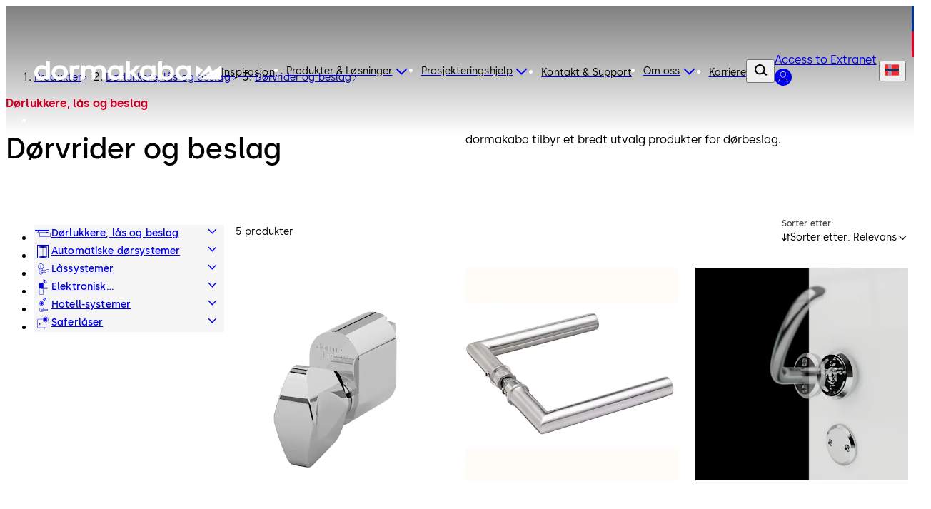

--- FILE ---
content_type: text/html;charset=utf-8
request_url: https://www.dormakaba.com/no-no/tilbud/produkter/d%C3%B8rlukkere-las-og-beslag/d%C3%B8rvrider-og-beslag
body_size: 110582
content:
<!DOCTYPE html><html  class="no-js" lang="no-NO" dir="ltr"><head><meta charset="utf-8">
<meta name="viewport" content="width=device-width,initial-scale=1.0">
<base href="/no-no">
<script type="importmap">{"imports":{"#entry":"/_nuxt/Bh97ggZM.js"}}</script>
<title>Beslag | dormakaba</title>
<link rel="preconnect" href="https://fonts.dormakaba.com">
<style>/*! tailwindcss v4.1.13 | MIT License | https://tailwindcss.com */@layer properties{@supports ((-webkit-hyphens:none) and (not (margin-trim:inline))) or ((-moz-orient:inline) and (not (color:rgb(from red r g b)))){*,::backdrop,:after,:before{--tw-rotate-x:initial;--tw-rotate-y:initial;--tw-rotate-z:initial;--tw-skew-x:initial;--tw-skew-y:initial;--tw-border-style:solid;--tw-shadow:0 0 #0000;--tw-shadow-color:initial;--tw-shadow-alpha:100%;--tw-inset-shadow:0 0 #0000;--tw-inset-shadow-color:initial;--tw-inset-shadow-alpha:100%;--tw-ring-color:initial;--tw-ring-shadow:0 0 #0000;--tw-inset-ring-color:initial;--tw-inset-ring-shadow:0 0 #0000;--tw-ring-inset:initial;--tw-ring-offset-width:0px;--tw-ring-offset-color:#fff;--tw-ring-offset-shadow:0 0 #0000;--tw-blur:initial;--tw-brightness:initial;--tw-contrast:initial;--tw-grayscale:initial;--tw-hue-rotate:initial;--tw-invert:initial;--tw-opacity:initial;--tw-saturate:initial;--tw-sepia:initial;--tw-drop-shadow:initial;--tw-drop-shadow-color:initial;--tw-drop-shadow-alpha:100%;--tw-drop-shadow-size:initial;--tw-duration:initial;--tw-translate-x:0;--tw-translate-y:0;--tw-translate-z:0;--tw-ease:initial;--tw-outline-style:solid;--tw-scale-x:1;--tw-scale-y:1;--tw-scale-z:1;--tw-leading:initial;--tw-tracking:initial;--tw-content:"";--tw-scroll-snap-strictness:proximity;--tw-font-weight:initial;--tw-backdrop-blur:initial;--tw-backdrop-brightness:initial;--tw-backdrop-contrast:initial;--tw-backdrop-grayscale:initial;--tw-backdrop-hue-rotate:initial;--tw-backdrop-invert:initial;--tw-backdrop-opacity:initial;--tw-backdrop-saturate:initial;--tw-backdrop-sepia:initial;--tw-ordinal:initial;--tw-slashed-zero:initial;--tw-numeric-figure:initial;--tw-numeric-spacing:initial;--tw-numeric-fraction:initial;--tw-space-y-reverse:0}}}@layer theme{:host,:root{--spacing:.25rem;--container-3xl:48rem;--font-weight-light:300;--radius-md:.375rem;--radius-lg:.5rem;--radius-xl:.75rem;--radius-2xl:1rem;--radius-4xl:2rem;--ease-out:cubic-bezier(0,0,.2,1);--ease-in-out:cubic-bezier(.4,0,.2,1);--animate-spin:spin 1s linear infinite;--animate-pulse:pulse 2s cubic-bezier(.4,0,.6,1)infinite;--animate-bounce:bounce 1s infinite;--blur-sm:8px;--aspect-video:16/9;--default-transition-duration:.15s;--default-transition-timing-function:cubic-bezier(.4,0,.2,1)}}@layer base{@supports (not (-webkit-appearance:-apple-pay-button)) or (contain-intrinsic-size:1px){::-moz-placeholder{color:currentColor}::placeholder{color:currentColor}@supports (color:color-mix(in lab,red,red)){::-moz-placeholder{color:color-mix(in oklab,currentcolor 50%,transparent)}::placeholder{color:color-mix(in oklab,currentcolor 50%,transparent)}}}*,::backdrop,:after,:before{border:0 solid;box-sizing:border-box;margin:0;padding:0}::file-selector-button{border:0 solid;box-sizing:border-box;margin:0;padding:0}:host,html{-webkit-text-size-adjust:100%;font-family:var(--default-font-family,ui-sans-serif,system-ui,sans-serif,"Apple Color Emoji","Segoe UI Emoji","Segoe UI Symbol","Noto Color Emoji");font-feature-settings:var(--default-font-feature-settings,normal);font-variation-settings:var(--default-font-variation-settings,normal);line-height:1.5;-moz-tab-size:4;-o-tab-size:4;tab-size:4;-webkit-tap-highlight-color:transparent}hr{border-top-width:1px;color:inherit;height:0}abbr:where([title]){-webkit-text-decoration:underline dotted;text-decoration:underline dotted}h1,h2,h3,h4,h5,h6{font-size:inherit;font-weight:inherit}a{color:inherit;-webkit-text-decoration:inherit;text-decoration:inherit}b,strong{font-weight:bolder}code,kbd,pre,samp{font-family:var(--default-mono-font-family,ui-monospace,SFMono-Regular,Menlo,Monaco,Consolas,"Liberation Mono","Courier New",monospace);font-feature-settings:var(--default-mono-font-feature-settings,normal);font-size:1em;font-variation-settings:var(--default-mono-font-variation-settings,normal)}small{font-size:80%}sub,sup{font-size:75%;line-height:0;position:relative;vertical-align:baseline}sub{bottom:-.25em}sup{top:-.5em}table{border-collapse:collapse;border-color:inherit;text-indent:0}:-moz-focusring{outline:auto}progress{vertical-align:baseline}summary{display:list-item}menu,ol,ul{list-style:none}audio,canvas,embed,iframe,img,object,svg,video{display:block;vertical-align:middle}img,video{height:auto;max-width:100%}button,input,optgroup,select,textarea{background-color:#0000;border-radius:0;color:inherit;font:inherit;font-feature-settings:inherit;font-variation-settings:inherit;letter-spacing:inherit;opacity:1}::file-selector-button{background-color:#0000;border-radius:0;color:inherit;font:inherit;font-feature-settings:inherit;font-variation-settings:inherit;letter-spacing:inherit;opacity:1}:where(select:is([multiple],[size])) optgroup{font-weight:bolder}:where(select:is([multiple],[size])) optgroup option{padding-inline-start:20px}::file-selector-button{margin-inline-end:4px}::-moz-placeholder{opacity:1}::placeholder{opacity:1}@supports (not (-webkit-appearance:-apple-pay-button)) or (contain-intrinsic-size:1px){::-moz-placeholder{color:currentColor}::placeholder{color:currentColor}@supports (color:color-mix(in lab,red,red)){::-moz-placeholder{color:currentColor}::placeholder{color:currentColor}@supports (color:color-mix(in lab,red,red)){::-moz-placeholder{color:color-mix(in oklab,currentcolor 50%,transparent)}::placeholder{color:color-mix(in oklab,currentcolor 50%,transparent)}}}}textarea{resize:vertical}::-webkit-search-decoration{-webkit-appearance:none}::-webkit-date-and-time-value{min-height:1lh;text-align:inherit}::-webkit-datetime-edit{display:inline-flex}::-webkit-datetime-edit-fields-wrapper{padding:0}::-webkit-datetime-edit,::-webkit-datetime-edit-year-field{padding-block:0}::-webkit-datetime-edit-day-field,::-webkit-datetime-edit-month-field{padding-block:0}::-webkit-datetime-edit-hour-field,::-webkit-datetime-edit-minute-field{padding-block:0}::-webkit-datetime-edit-millisecond-field,::-webkit-datetime-edit-second-field{padding-block:0}::-webkit-datetime-edit-meridiem-field{padding-block:0}::-webkit-calendar-picker-indicator{line-height:1}:-moz-ui-invalid{box-shadow:none}button,input:where([type=button],[type=reset],[type=submit]){-webkit-appearance:button;-moz-appearance:button;appearance:button}::file-selector-button{-webkit-appearance:button;-moz-appearance:button;appearance:button}::-webkit-inner-spin-button,::-webkit-outer-spin-button{height:auto}[hidden]:where(:not([hidden=until-found])){display:none!important}}@layer components;@layer utilities{.invisible{visibility:hidden}.visible\!{visibility:visible!important}.sticky{position:sticky}.contents{display:contents}.flex{display:flex}.hidden\!{display:none!important}.inline{display:inline}.inline-block{display:inline-block}.table-cell{display:table-cell}.table-row{display:table-row}.shrink{flex-shrink:1}.flex-grow,.grow{flex-grow:1}.rounded{border-radius:.25rem}.pr-8{padding-right:calc(var(--spacing)*8)}.capitalize{text-transform:capitalize}.lowercase{text-transform:lowercase}.ordinal{--tw-ordinal:ordinal;font-variant-numeric:var(--tw-ordinal,)var(--tw-slashed-zero,)var(--tw-numeric-figure,)var(--tw-numeric-spacing,)var(--tw-numeric-fraction,)}.shadow\!{--tw-shadow:0 1px 3px 0 var(--tw-shadow-color,#0000001a),0 1px 2px -1px var(--tw-shadow-color,#0000001a)!important;box-shadow:var(--tw-inset-shadow),var(--tw-inset-ring-shadow),var(--tw-ring-offset-shadow),var(--tw-ring-shadow),var(--tw-shadow)!important}.ring{--tw-ring-shadow:var(--tw-ring-inset,)0 0 0 calc(1px + var(--tw-ring-offset-width))var(--tw-ring-color,currentcolor);box-shadow:var(--tw-inset-shadow),var(--tw-inset-ring-shadow),var(--tw-ring-offset-shadow),var(--tw-ring-shadow),var(--tw-shadow)}.outline{outline-style:var(--tw-outline-style);outline-width:1px}.invert{--tw-invert:invert(100%);filter:var(--tw-blur,)var(--tw-brightness,)var(--tw-contrast,)var(--tw-grayscale,)var(--tw-hue-rotate,)var(--tw-invert,)var(--tw-saturate,)var(--tw-sepia,)var(--tw-drop-shadow,)}.filter\!{filter:var(--tw-blur,)var(--tw-brightness,)var(--tw-contrast,)var(--tw-grayscale,)var(--tw-hue-rotate,)var(--tw-invert,)var(--tw-saturate,)var(--tw-sepia,)var(--tw-drop-shadow,)!important}.collapse{visibility:collapse}.visible{visibility:visible}.sr-only{border-width:0;clip-path:inset(50%);height:1px;margin:-1px;overflow:hidden;padding:0;white-space:nowrap;width:1px}.absolute,.sr-only{position:absolute}.fixed{position:fixed}.relative{position:relative}.static{position:static}.container{width:100%}@media (min-width:0){.container{max-width:0}}@media (min-width:40rem){.container{max-width:40rem}}@media (min-width:48rem){.container{max-width:48rem}}@media (min-width:64rem){.container{max-width:64rem}}@media (min-width:80rem){.container{max-width:80rem}}@media (min-width:96rem){.container{max-width:96rem}}.m-1{margin:calc(var(--spacing)*1)}.mx-auto{margin-inline:auto}.mt-auto{margin-top:auto}.block{display:block}.grid{display:grid}.hidden{display:none}.list-item{display:list-item}.table{display:table}.w-1\/3{width:33.3333%}.w-full{width:100%}.max-w-container{max-width:90rem}.flex-grow{flex-grow:1}.border-collapse{border-collapse:collapse}.transform{transform:var(--tw-rotate-x,)var(--tw-rotate-y,)var(--tw-rotate-z,)var(--tw-skew-x,)var(--tw-skew-y,)}.resize{resize:both}.flex-wrap{flex-wrap:wrap}.justify-between{justify-content:space-between}.gap-l{gap:3.5rem}.gap-m{gap:2.5rem}.gap-s{gap:1.5rem}.gap-xl{gap:5rem}.gap-xs{gap:1rem}.gap-xxl{gap:7.5rem}.gap-xxs{gap:.5rem}.gap-xxxl{gap:9.5rem}.gap-xxxs{gap:.25rem}.truncate{text-overflow:ellipsis;white-space:nowrap}.overflow-hidden,.truncate{overflow:hidden}.border{border-style:var(--tw-border-style);border-width:1px}.bg-blue-dark{background-color:#012059}.bg-blue-dark-form{background-color:#344d7a}.bg-blue-light{background-color:#003594}.bg-green-dark{background-color:#166d29}.bg-green-light{background-color:#5fa82a}.bg-grey-black{background-color:#000}.bg-grey-cool{background-color:#484848}.bg-grey-cool-5{background-color:#f5f5f5}.bg-grey-cool-10{background-color:#ececec}.bg-grey-cool-20{background-color:#c9c9c9}.bg-grey-space-grey{background-color:gray}.bg-red-dark{background-color:#c3002b}.bg-red-light{background-color:#e4002b}.bg-white-white{background-color:#fff}.bg-white-white-20{background-color:#fff3}.object-fill{-o-object-fit:fill;object-fit:fill}.heading-1{font-family:family-Semibold,sans-serif;font-size:3.4375rem;letter-spacing:0;line-height:4rem}@media (min-width:64rem){.heading-1{font-family:family-Semibold,sans-serif;font-size:4.875rem;letter-spacing:0;line-height:5rem}}.heading-2{font-family:family-Semibold,sans-serif;font-size:2.8125rem;letter-spacing:0;line-height:3rem}@media (min-width:64rem){.heading-2{font-family:family-Semibold,sans-serif;font-size:4.375rem;letter-spacing:0;line-height:4.5rem}}.heading-3{font-family:family-Semibold,sans-serif;font-size:2.5rem;letter-spacing:0;line-height:3rem}@media (min-width:64rem){.heading-3{font-family:family-Semibold,sans-serif;font-size:3.75rem;letter-spacing:0;line-height:4rem}}.heading-4{font-family:family-Semibold,sans-serif;font-size:1.875rem;letter-spacing:0;line-height:2.5rem}@media (min-width:64rem){.heading-4{font-family:family-Semibold,sans-serif;font-size:3.125rem;letter-spacing:0;line-height:3.5rem}}.heading-5{font-family:family-Semibold,sans-serif;font-size:1.625rem;letter-spacing:0;line-height:2rem}@media (min-width:64rem){.heading-5{font-family:family-Semibold,sans-serif;font-size:2.5rem;letter-spacing:0;line-height:3rem}}.heading-6{font-family:family-Semibold,sans-serif;font-size:1.25rem;letter-spacing:0;line-height:1.5rem}@media (min-width:64rem){.heading-6{font-family:family-Semibold,sans-serif;font-size:1.875rem;letter-spacing:0;line-height:2.5rem}}.heading-7{font-family:family-Semibold,sans-serif;font-size:1.125rem;letter-spacing:0;line-height:1.5rem}@media (min-width:64rem){.heading-7{font-family:family-Semibold,sans-serif;font-size:1.625rem;letter-spacing:0;line-height:2rem}}.a-extra-large{font-size:2.5rem;letter-spacing:.025rem;line-height:3rem}.a-extra-large,.a-large{font-family:family-Semibold,sans-serif}.a-large{font-size:2rem;letter-spacing:0;line-height:2rem}.a-medium{font-family:family-Regular,sans-serif;font-size:1rem;letter-spacing:.01rem;line-height:1.5rem}.a-small{font-family:family-Regular,sans-serif}.a-small,.a-small-bold{font-size:.875rem;letter-spacing:.00875rem;line-height:1rem}.a-small-bold{font-family:family-Semibold,sans-serif}.p-extra-large{font-family:family-Regular,sans-serif;letter-spacing:.01625rem}.p-extra-large,.p-extra-large-bold{font-size:1.625rem;line-height:2rem}.p-extra-large-bold{font-family:family-Semibold,sans-serif;letter-spacing:0}.p-extra-small{font-family:family-Regular,sans-serif}.p-extra-small,.p-extra-small-bold{font-size:.75rem;letter-spacing:.0075rem;line-height:1rem}.p-extra-small-bold{font-family:family-Bold,sans-serif}.p-extra-small-semi-bold{font-family:family-Semibold,sans-serif;font-size:.75rem;letter-spacing:.0075rem;line-height:1rem}.p-large{font-family:family-Regular,sans-serif}.p-large,.p-large-bold{font-size:1.125rem;letter-spacing:.01125rem;line-height:1.5rem}.p-large-bold{font-family:family-Semibold,sans-serif}.p-medium{font-family:family-Regular,sans-serif;letter-spacing:0}.p-medium,.p-medium-bold{font-size:1rem;line-height:1.5rem}.p-medium-bold{font-family:family-Bold,sans-serif;letter-spacing:.01rem}.p-medium-list{font-family:family-Semibold,sans-serif;font-size:1rem;letter-spacing:0;line-height:1.5rem}.p-small{font-family:family-Regular,sans-serif}.p-small,.p-small-bold{font-size:.875rem;letter-spacing:.00875rem;line-height:1.5rem}.p-small-bold{font-family:family-Semibold,sans-serif}.p-small-cta-bold{font-family:family-Bold,sans-serif;font-size:.875rem;letter-spacing:0;line-height:1.5rem}.p-small-list{font-family:family-Regular,sans-serif;font-size:.75rem;letter-spacing:0;line-height:1rem}.wrap-anywhere{overflow-wrap:anywhere}.break-phrase{word-break:auto-phrase}.text-blue-light{color:#003594}.uppercase{text-transform:uppercase}.italic{font-style:italic}.underline{text-decoration-line:underline}.shadow{--tw-shadow:0 1px 3px 0 var(--tw-shadow-color,#0000001a),0 1px 2px -1px var(--tw-shadow-color,#0000001a);box-shadow:var(--tw-inset-shadow),var(--tw-inset-ring-shadow),var(--tw-ring-offset-shadow),var(--tw-ring-shadow),var(--tw-shadow)}.blur{--tw-blur:blur(8px)}.blur,.filter{filter:var(--tw-blur,)var(--tw-brightness,)var(--tw-contrast,)var(--tw-grayscale,)var(--tw-hue-rotate,)var(--tw-invert,)var(--tw-saturate,)var(--tw-sepia,)var(--tw-drop-shadow,)}.transition{transition-duration:var(--tw-duration,var(--default-transition-duration));transition-property:color,background-color,border-color,outline-color,text-decoration-color,fill,stroke,--tw-gradient-from,--tw-gradient-via,--tw-gradient-to,opacity,box-shadow,transform,translate,scale,rotate,filter,backdrop-filter,display,content-visibility,overlay,pointer-events;transition-timing-function:var(--tw-ease,var(--default-transition-timing-function))}@media (min-width:64rem){.lg\:grid-cols-3{grid-template-columns:repeat(3,minmax(0,1fr))}}}@font-face{font-display:swap;font-family:family-Bold;font-style:normal;font-weight:700;src:url(https://fonts.dormakaba.com/fonts/1dormakaba-Bold.7c07940de4.woff2)format("woff2");unicode-range:u+??,u+131,u+152-153,u+2bb-2bc,u+2c6,u+2da,u+2dc,u+2000-206f,u+2074,u+20ac,u+2122,u+2191,u+2193,u+2212,u+2215,u+feff,u+fffd}@font-face{font-display:swap;font-family:family-Bold;font-style:normal;font-weight:700;src:url(https://fonts.dormakaba.com/fonts/1dormakaba-Bold.7c07940de4.woff2)format("woff2");unicode-range:u+100-24f,u+259,u+1e??,u+2020,u+20a0-20ab,u+20ad-20cf,u+2113,u+2c60-2c7f,u+a720-a7ff}@font-face{font-display:swap;font-family:family-Bold;font-style:normal;font-weight:700;size-adjust:102%;src:url(https://fonts.gstatic.com/s/notosans/v27/o-0NIpQlx3QUlC5A4PNjXhFVYNyBx2pqPIif.woff2)format("woff2");unicode-range:u+301,u+400-45f,u+490-491,u+4b0-4b1,u+2116}@font-face{font-display:swap;font-family:family-Bold;font-style:normal;font-weight:700;size-adjust:102%;src:url(https://fonts.gstatic.com/s/notosans/v27/o-0NIpQlx3QUlC5A4PNjXhFVadyBx2pqPIif.woff2)format("woff2");unicode-range:u+460-52f,u+1c80-1c88,u+20b4,u+2de0-2dff,u+a640-a69f,u+fe2e-fe2f}@font-face{font-display:swap;font-family:family-SemiBold;font-style:normal;font-weight:600;src:url(https://fonts.dormakaba.com/fonts/1dormakaba-Semibold.7c07940de4.woff2)format("woff2");unicode-range:u+??,u+131,u+152-153,u+2bb-2bc,u+2c6,u+2da,u+2dc,u+2000-206f,u+2074,u+20ac,u+2122,u+2191,u+2193,u+2212,u+2215,u+feff,u+fffd}@font-face{font-display:swap;font-family:family-SemiBold;font-style:normal;font-weight:600;src:url(https://fonts.dormakaba.com/fonts/1dormakaba-Semibold.7c07940de4.woff2)format("woff2");unicode-range:u+100-24f,u+259,u+1e??,u+2020,u+20a0-20ab,u+20ad-20cf,u+2113,u+2c60-2c7f,u+a720-a7ff}@font-face{font-display:swap;font-family:family-SemiBold;font-style:normal;font-weight:600;size-adjust:102%;src:url(https://fonts.gstatic.com/s/notosans/v27/o-0NIpQlx3QUlC5A4PNjOhBVYNyBx2pqPIif.woff2)format("woff2");unicode-range:u+301,u+400-45f,u+490-491,u+4b0-4b1,u+2116}@font-face{font-display:swap;font-family:family-SemiBold;font-style:normal;font-weight:600;size-adjust:102%;src:url(https://fonts.gstatic.com/s/notosans/v27/o-0NIpQlx3QUlC5A4PNjOhBVadyBx2pqPIif.woff2)format("woff2");unicode-range:u+460-52f,u+1c80-1c88,u+20b4,u+2de0-2dff,u+a640-a69f,u+fe2e-fe2f}@font-face{font-display:swap;font-family:family-Regular;font-style:normal;font-weight:400;src:url(https://fonts.dormakaba.com/fonts/1dormakaba-Regular.7c07940de4.woff2)format("woff2");unicode-range:u+??,u+131,u+152-153,u+2bb-2bc,u+2c6,u+2da,u+2dc,u+2000-206f,u+2074,u+20ac,u+2122,u+2191,u+2193,u+2212,u+2215,u+feff,u+fffd}@font-face{font-display:swap;font-family:family-Regular;font-style:normal;font-weight:400;src:url(https://fonts.dormakaba.com/fonts/1dormakaba-Regular.7c07940de4.woff2)format("woff2");unicode-range:u+100-24f,u+259,u+1e??,u+2020,u+20a0-20ab,u+20ad-20cf,u+2113,u+2c60-2c7f,u+a720-a7ff}@font-face{font-display:swap;font-family:family-Regular;font-style:normal;font-weight:400;size-adjust:102%;src:url(https://fonts.gstatic.com/s/notosans/v27/o-0IIpQlx3QUlC5A4PNr4TRASf6M7VBj.woff2)format("woff2");unicode-range:u+301,u+400-45f,u+490-491,u+4b0-4b1,u+2116}@font-face{font-display:swap;font-family:family-Regular;font-style:normal;font-weight:400;size-adjust:102%;src:url(https://fonts.gstatic.com/s/notosans/v27/o-0IIpQlx3QUlC5A4PNr6DRASf6M7VBj.woff2)format("woff2");unicode-range:u+460-52f,u+1c80-1c88,u+20b4,u+2de0-2dff,u+a640-a69f,u+fe2e-fe2f}@font-face{font-display:swap;font-family:family-Light;font-style:normal;font-weight:300;src:url(https://fonts.dormakaba.com/fonts/1dormakaba-Light.7c07940de4.woff2)format("woff2");unicode-range:u+??,u+131,u+152-153,u+2bb-2bc,u+2c6,u+2da,u+2dc,u+2000-206f,u+2074,u+20ac,u+2122,u+2191,u+2193,u+2212,u+2215,u+feff,u+fffd}@font-face{font-display:swap;font-family:family-Light;font-style:normal;font-weight:300;src:url(https://fonts.dormakaba.com/fonts/1dormakaba-Light.7c07940de4.woff2)format("woff2");unicode-range:u+100-24f,u+259,u+1e??,u+2020,u+20a0-20ab,u+20ad-20cf,u+2113,u+2c60-2c7f,u+a720-a7ff}@font-face{font-display:swap;font-family:family-Light;font-style:normal;font-weight:300;size-adjust:102%;src:url(https://fonts.gstatic.com/s/notosans/v27/o-0NIpQlx3QUlC5A4PNjThZVYNyBx2pqPIif.woff2)format("woff2");unicode-range:u+301,u+400-45f,u+490-491,u+4b0-4b1,u+2116}@font-face{font-display:swap;font-family:family-Light;font-style:normal;font-weight:300;size-adjust:102%;src:url(https://fonts.gstatic.com/s/notosans/v27/o-0NIpQlx3QUlC5A4PNjThZVadyBx2pqPIif.woff2)format("woff2");unicode-range:u+460-52f,u+1c80-1c88,u+20b4,u+2de0-2dff,u+a640-a69f,u+fe2e-fe2f}body,html{color:#000;font-family:family-Regular,sans-serif;font-size:1rem;letter-spacing:0;line-height:1.5rem}.dk-layout-grid{-moz-column-gap:1rem;column-gap:1rem;display:grid;grid-template-columns:repeat(6,minmax(0,1fr))}@media (min-width:48rem){.dk-layout-grid{grid-template-columns:repeat(12,minmax(0,1fr))}}@media (min-width:64rem){.dk-layout-grid{-moz-column-gap:1.5rem;column-gap:1.5rem}}.no-scrollbar{scrollbar-width:none;-ms-overflow-style:none}.no-scrollbar::-webkit-scrollbar{display:none}.dk-section{padding-inline:1rem}@media (min-width:48rem){.dk-section{padding-inline:1.5rem}}@media (min-width:64rem){.dk-section{padding-inline:7.5rem}}.sb-show-main .sbdocs-wrapper,.sb-show-main.sb-main-padded{padding:calc(var(--spacing)*0)}.sb-show-main .sbdocs-content{max-width:100%}.sb-show-main .docs-story>div{padding:calc(var(--spacing)*0)}.sb-show-main .storybook-changelog{padding:2.5rem}.sb-show-main .storybook-changelog .storybook-changelog__inner{margin-inline:auto;max-width:90rem}.page-enter-active{transition-duration:var(--tw-duration,var(--default-transition-duration));transition-property:all;transition-timing-function:var(--tw-ease,var(--default-transition-timing-function));--tw-duration:1s;transition-duration:1s}.page-enter-from,.page-leave-to{opacity:0;--tw-translate-y:calc(var(--spacing)*4);translate:var(--tw-translate-x)var(--tw-translate-y)}.fade-enter-active,.fade-leave-active{transition-duration:var(--tw-duration,var(--default-transition-duration));transition-property:opacity;transition-timing-function:var(--tw-ease,var(--default-transition-timing-function));--tw-duration:.1s;--tw-ease:linear;transition-duration:.1s;transition-timing-function:linear}.expand-enter-active,.expand-leave-active,.expand-tree-enter-active,.expand-tree-leave-active,.fade-enter-from,.fade-leave-to{opacity:0}.expand-tree-enter,.expand-tree-leave-to{height:calc(var(--spacing)*0);overflow:hidden}.slide-fade-enter-active{transition-duration:var(--tw-duration,var(--default-transition-duration));transition-property:all;transition-timing-function:var(--tw-ease,var(--default-transition-timing-function));--tw-duration:.5s;--tw-ease:var(--ease-out);transition-delay:.1s;transition-duration:.5s;transition-timing-function:var(--ease-out)}.slide-fade-leave-active{transition-duration:var(--tw-duration,var(--default-transition-duration));transition-property:opacity;transition-timing-function:var(--tw-ease,var(--default-transition-timing-function));--tw-duration:.1s;transition-duration:.1s}.slide-fade-enter-from,.slide-fade-leave-to{opacity:0}.slide-fade-enter-from{--tw-translate-y:calc(var(--spacing)*6);translate:var(--tw-translate-x)var(--tw-translate-y)}.banner-slide-top-enter-from,.banner-slide-top-leave-to{--tw-translate-y:-14.5rem;translate:var(--tw-translate-x)var(--tw-translate-y)}@media (min-width:64rem){.banner-slide-top-enter-from,.banner-slide-top-leave-to{--tw-translate-y:-5rem;translate:var(--tw-translate-x)var(--tw-translate-y)}}.announcement-slide-top-enter-from,.announcement-slide-top-leave-to{--tw-translate-y:-2.5rem;translate:var(--tw-translate-x)var(--tw-translate-y)}.full-screen-slide-up-leave-active{transition-duration:var(--tw-duration,var(--default-transition-duration));transition-property:transform,translate,scale,rotate;transition-timing-function:var(--tw-ease,var(--default-transition-timing-function));--tw-duration:.5s;--tw-ease:var(--ease-in-out);transition-duration:.5s;transition-timing-function:var(--ease-in-out)}.full-screen-slide-up-leave-to{--tw-translate-y:-100%;translate:var(--tw-translate-x)var(--tw-translate-y)}.full-screen-slide-up-leave-from{--tw-translate-y:calc(var(--spacing)*0);translate:var(--tw-translate-x)var(--tw-translate-y)}.city-scene-loader-enter-active{transition-duration:var(--tw-duration,var(--default-transition-duration));transition-property:all;transition-timing-function:var(--tw-ease,var(--default-transition-timing-function));--tw-duration:.5s;transition-duration:.5s}.city-scene-loader-enter-from{opacity:0}.city-scene-loader-enter-to{opacity:.01}.city-scene-loader-leave-active{transition-duration:var(--tw-duration,var(--default-transition-duration));transition-property:all;transition-timing-function:var(--tw-ease,var(--default-transition-timing-function));--tw-duration:.35s;--tw-ease:var(--ease-in-out);transition-duration:.35s;transition-timing-function:var(--ease-in-out)}.city-scene-loader-leave-from{--tw-translate-y:calc(var(--spacing)*0);translate:var(--tw-translate-x)var(--tw-translate-y)}.city-scene-loader-leave-to{--tw-translate-y:-100vh;translate:var(--tw-translate-x)var(--tw-translate-y)}@keyframes marquee{0%{transform:translate(0)}to{transform:translate(-50%)}}@keyframes city-scene-loader-dot-appear{0%{opacity:0}35%{opacity:1}90%{opacity:1}to{opacity:0}}@keyframes city-scene-loader-underline-logo{0%{transform:scaleX(0)}to{transform:scaleX(1)}}@keyframes city-scene-loader-logo{0%{transform:translateY(40px)}to{transform:translateY(0)}}.no-js .is-not-visible,.no-js .is-not-visible *{opacity:1!important;translate:none!important}.dk-background-media-asset :is(.dk-background-media-asset__image,.dk-background-media-asset__video){background-position:50%;background-size:cover;height:100%;width:100%}.dk-background-media-asset .dk-background-media-asset__video{align-items:center;display:flex;justify-content:center;position:relative}.dk-background-media-asset .dk-background-media-asset__video-player{height:100%;-o-object-fit:cover;object-fit:cover;width:100%}.dk-background-media-asset .dk-background-media-asset__video-control{cursor:pointer;display:grid;height:100%;left:calc(var(--spacing)*0);place-content:center;position:absolute;top:calc(var(--spacing)*0);width:100%}.dk-background-media-asset .dk-background-media-asset__video-control .dk-background-media-asset__video-icon{color:#fff}.dk-background-media-asset .dk-background-media-asset__video-control .dk-background-media-asset__video-icon,.dk-background-media-asset .dk-background-media-asset__video-control .dk-background-media-asset__video-icon:hover{transition-duration:var(--tw-duration,var(--default-transition-duration));transition-property:color,background-color,border-color,outline-color,text-decoration-color,fill,stroke,--tw-gradient-from,--tw-gradient-via,--tw-gradient-to;transition-timing-function:var(--tw-ease,var(--default-transition-timing-function));--tw-duration:.3s;--tw-ease:var(--ease-out);transition-duration:.3s;transition-timing-function:var(--ease-out)}.dk-background-media-asset .dk-background-media-asset__video-control .dk-background-media-asset__video-icon:hover{color:#ececec}.dk-background-media-asset .dk-background-media-asset__video-overlay{height:90%;position:absolute;top:calc(var(--spacing)*0);width:100%}.dk-brand-tag{display:flex;flex-direction:column;height:4.5rem;width:.75rem}.dk-brand-tag__blue,.dk-brand-tag__red{height:100%;width:100%}.dk-brand-tag__blue{background-color:#003594}.dk-brand-tag__red{background-color:#e4002b}.dk-button{cursor:pointer;height:3.5rem;letter-spacing:0;min-width:7.5rem;transition-duration:var(--tw-duration,var(--default-transition-duration));transition-property:color,background-color,border-color,outline-color,text-decoration-color,fill,stroke,--tw-gradient-from,--tw-gradient-via,--tw-gradient-to;transition-timing-function:var(--tw-ease,var(--default-transition-timing-function));--tw-duration:.3s;align-items:center;display:flex;font-family:family-Bold,sans-serif;font-size:.875rem;justify-content:center;line-height:1.5rem;padding-block:1rem;padding-inline:1.5rem;position:relative;transition-duration:.3s;white-space:nowrap;width:-moz-fit-content;width:fit-content}.dk-button:is(:focus,:focus-within){outline-color:#003594;outline-offset:2px;outline-style:var(--tw-outline-style);outline-width:1px}.dk-button.is-animated .dk-download-icon__arrow{transition-duration:var(--tw-duration,var(--default-transition-duration));transition-property:transform,translate,scale,rotate;transition-timing-function:var(--tw-ease,var(--default-transition-timing-function));--tw-duration:.3s;transition-duration:.3s}.dk-button.is-animated:is(:hover,:active) .dk-download-icon__arrow{--tw-translate-y:calc(var(--spacing)*-1);translate:var(--tw-translate-x)var(--tw-translate-y)}.dk-button.dk-button--icon-only{min-width:-moz-fit-content;min-width:fit-content;padding:calc(var(--spacing)*0);width:3.5rem}.dk-button:not(.dk-button--icon-only) .dk-button__icon.dk-button__icon--right{padding-left:.5rem}.dk-button:not(.dk-button--icon-only) .dk-button__icon.dk-button__icon--left{padding-right:.5rem}.dk-button .dk-button__loader{transition-duration:var(--tw-duration,var(--default-transition-duration));transition-property:width;transition-timing-function:var(--tw-ease,var(--default-transition-timing-function));width:calc(var(--spacing)*0);--tw-duration:.1s;overflow:hidden;transition-duration:.1s}.dk-button .dk-button__loader.is-active{width:calc(var(--spacing)*7)}.dk-button .dk-button__loader.is-active .dk-button__loader-wrapper{opacity:1}.dk-button .dk-button__loader .dk-button__loader-wrapper{transition-duration:var(--tw-duration,var(--default-transition-duration));transition-property:opacity;transition-timing-function:var(--tw-ease,var(--default-transition-timing-function));--tw-duration:.1s;align-items:center;display:flex;justify-content:center;opacity:0;padding-right:.5rem;transition-duration:.1s}.dk-button .dk-button__loader .dk-button__loader-spinner{height:calc(var(--spacing)*5);width:calc(var(--spacing)*5);--tw-border-style:dotted;animation:var(--animate-spin);border:3px dotted #fff;border-radius:3.40282e+38px;display:inline-block}.dk-button.dk-button[primary]{background-color:#003594;color:#fff}.dk-button.dk-button[primary]:is(:hover,:active){background-color:#012059}.dk-button.dk-button[secondary]{background-color:#f5f5f5;color:#000}.dk-button.dk-button[secondary]:is(:hover,:active){background-color:#ececec}.dk-button.dk-button[tertiary]{background-color:#0000;border-color:#003594;border-style:var(--tw-border-style);border-width:2px;color:#003594}.dk-button.dk-button[tertiary]:is(:hover,:active){border-color:#012059;color:#012059}.dk-button.dk-button[tertiary]:is(:focus,:focus-within){background-color:#003594;color:#fff}.dk-button.dk-button[tertiary]:is(.dk-button[disabled],.is-disabled){background-color:#0000;border-color:#c9c9c9;color:#c9c9c9;pointer-events:none}.dk-button.dk-button[tertiary-onhigh]{background-color:#0000;border-color:#fff;border-style:var(--tw-border-style);border-width:2px;color:#fff}.dk-button.dk-button[tertiary-onhigh]:is(:focus,:focus-within),.dk-button.dk-button[tertiary-onhigh]:is(:hover,:active){background-color:#fff;color:#000}.dk-button.dk-button[destructive]{background-color:#e4002b;color:#fff}.dk-button.dk-button[destructive]:is(:hover,:active){background-color:#c3002b}.dk-button:is(.dk-button[disabled],.is-disabled):not(.dk-button[tertiary]){background-color:#c9c9c9;border-style:var(--tw-border-style);border-width:0;color:#484848;pointer-events:none}.dk-button:is(.dk-button[disabled],.is-disabled):not(.dk-button[tertiary]) :is(span,svg){opacity:.3}.dk-button.dk-button--full{width:100%}.dk-chip{border-radius:var(--radius-lg);border-style:var(--tw-border-style);cursor:pointer;height:calc(var(--spacing)*8);letter-spacing:.00875rem;transition-duration:var(--tw-duration,var(--default-transition-duration));transition-property:color,background-color,border-color,outline-color,text-decoration-color,fill,stroke,--tw-gradient-from,--tw-gradient-via,--tw-gradient-to;transition-timing-function:var(--tw-ease,var(--default-transition-timing-function));width:-moz-fit-content;width:fit-content;--tw-duration:.3s;align-items:center;border-color:#c9c9c9;border-width:1px;-moz-column-gap:.25rem;column-gap:.25rem;display:flex;font-family:family-Regular,sans-serif;font-size:.875rem;line-height:1.5rem;padding-inline:1rem;transition-duration:.3s}.dk-chip:is(:hover,:active){background-color:#c9c9c9}.dk-chip:is(:focus,:focus-within){outline-color:#003594;outline-offset:2px;outline-style:var(--tw-outline-style);outline-width:2px}.dk-chip.is-dark{border-color:#fff;color:#fff}.dk-chip.is-dark:is(:hover,:active){background-color:#c9c9c9;border-color:#c9c9c9;color:#000}.dk-chip.is-dark.is-selected{background-color:#fff;border-color:#fff;color:#000}.dk-chip.is-dark.is-selected .dk-chip__badge{background-color:#000;color:#fff}.dk-chip.is-dark:is(:focus,:focus-within){outline-color:#fff}.dk-chip.is-dark:not(:hover,:active,.is-selected,.is-disabled) .dk-chip__badge{background-color:#fff;color:#000}.dk-chip.is-selected{background-color:#000;border-color:#000;color:#fff}.dk-chip.is-selected .dk-chip__badge{background-color:#fff;color:#000}.dk-chip.is-disabled{background-color:#f5f5f5;border-color:#f5f5f5;color:#c9c9c9;pointer-events:none}.dk-chip.is-disabled .dk-chip__badge{background-color:#fff;color:#c9c9c9}.dk-chip .dk-chip__text{-webkit-line-clamp:1;-webkit-box-orient:vertical;display:-webkit-box;overflow:hidden}.dk-chip .dk-chip__badge{background-color:#000;border-radius:3.40282e+38px;color:#fff;display:grid;font-family:family-Regular,sans-serif;font-size:.75rem;height:calc(var(--spacing)*4);letter-spacing:0;line-height:1rem;place-content:center;transition-duration:var(--tw-duration,var(--default-transition-duration));transition-duration:.3s;transition-timing-function:var(--tw-ease,var(--default-transition-timing-function));width:calc(var(--spacing)*4)}.dk-chip .dk-chip__badge,.dk-content-card{transition-property:color,background-color,border-color,outline-color,text-decoration-color,fill,stroke,--tw-gradient-from,--tw-gradient-via,--tw-gradient-to;--tw-duration:.3s}.dk-content-card{align-items:center;background-color:#f5f5f5;display:flex;flex-direction:column;justify-content:center;transition-duration:var(--tw-duration,var(--default-transition-duration));transition-duration:.3s;transition-timing-function:var(--tw-ease,var(--default-transition-timing-function))}.dk-content-card:hover{background-color:#ececec}.dk-content-card.dk-content-card--small{height:164px;min-height:164px;min-width:164px;padding:1rem;width:164px}@media (min-width:48rem){.dk-content-card.dk-content-card--small{height:222px;min-height:222px;min-width:222px;width:222px}}@media (min-width:64rem){.dk-content-card.dk-content-card--small{height:182px;min-height:182px;min-width:182px;width:182px}}@media (min-width:96rem){.dk-content-card.dk-content-card--small{height:260px;min-height:260px;min-width:260px;padding:1.5rem;width:260px}}.dk-content-card.dk-content-card--small .dk-content-card__heading{font-family:family-Semibold,sans-serif;font-size:1.125rem;letter-spacing:0;line-height:1.5rem;text-align:center}@media (min-width:64rem){.dk-content-card.dk-content-card--small .dk-content-card__heading{font-family:family-Semibold,sans-serif;font-size:1.625rem;letter-spacing:0;line-height:2rem}}.dk-content-card.dk-content-card--small .dk-content-card__heading{margin-top:.5rem}@media (min-width:48rem){.dk-content-card.dk-content-card--small .dk-content-card__heading{font-family:family-Semibold,sans-serif;font-size:1.25rem;letter-spacing:0;line-height:1.5rem}@media (min-width:64rem){.dk-content-card.dk-content-card--small .dk-content-card__heading{font-family:family-Semibold,sans-serif;font-size:1.875rem;letter-spacing:0;line-height:2.5rem}}.dk-content-card.dk-content-card--small .dk-content-card__heading{margin-top:1rem}}@media (min-width:64rem){.dk-content-card.dk-content-card--small .dk-content-card__heading{font-family:family-Semibold,sans-serif;font-size:1.125rem;letter-spacing:.01125rem;line-height:1.5rem}}@media (min-width:96rem){.dk-content-card.dk-content-card--small .dk-content-card__heading{font-family:family-Semibold,sans-serif;font-size:1.125rem;letter-spacing:0;line-height:1.5rem}@media (min-width:64rem){.dk-content-card.dk-content-card--small .dk-content-card__heading{font-family:family-Semibold,sans-serif;font-size:1.625rem;letter-spacing:0;line-height:2rem}}.dk-content-card.dk-content-card--small .dk-content-card__heading{margin-top:1.5rem}}.dk-content-card.dk-content-card--small .dk-content-card__description{text-align:center;-webkit-line-clamp:1;letter-spacing:.00875rem;-webkit-box-orient:vertical;display:-webkit-box;font-family:family-Regular,sans-serif;font-size:.875rem;line-height:1.5rem;margin-top:.5rem;overflow:hidden}@media (min-width:48rem){.dk-content-card.dk-content-card--small .dk-content-card__description{-webkit-line-clamp:2;-webkit-box-orient:vertical;display:-webkit-box;overflow:hidden}}@media (min-width:64rem){.dk-content-card.dk-content-card--small .dk-content-card__description{-webkit-line-clamp:1;-webkit-box-orient:vertical;display:-webkit-box;overflow:hidden}}@media (min-width:96rem){.dk-content-card.dk-content-card--small .dk-content-card__description{-webkit-line-clamp:2;letter-spacing:0;-webkit-box-orient:vertical;display:-webkit-box;font-family:family-Regular,sans-serif;font-size:1rem;line-height:1.5rem;overflow:hidden}}.dk-content-card.dk-content-card--medium{height:282px;min-height:282px;min-width:282px;padding:1.5rem;width:282px}@media (min-width:96rem){.dk-content-card.dk-content-card--medium{height:402px;min-height:402px;min-width:402px;width:402px}}.dk-content-card.dk-content-card--medium .dk-content-card__heading{font-family:family-Semibold,sans-serif;font-size:1.625rem;letter-spacing:0;line-height:2rem;text-align:center}@media (min-width:64rem){.dk-content-card.dk-content-card--medium .dk-content-card__heading{font-family:family-Semibold,sans-serif;font-size:2.5rem;letter-spacing:0;line-height:3rem}}.dk-content-card.dk-content-card--medium .dk-content-card__heading{margin-top:1rem}@media (min-width:48rem){.dk-content-card.dk-content-card--medium .dk-content-card__heading{font-family:family-Semibold,sans-serif;font-size:1.875rem;letter-spacing:0;line-height:2.5rem}@media (min-width:64rem){.dk-content-card.dk-content-card--medium .dk-content-card__heading{font-family:family-Semibold,sans-serif;font-size:3.125rem;letter-spacing:0;line-height:3.5rem}}}@media (min-width:64rem){.dk-content-card.dk-content-card--medium .dk-content-card__heading{font-family:family-Semibold,sans-serif;font-size:1.25rem;letter-spacing:0;line-height:1.5rem}.dk-content-card.dk-content-card--medium .dk-content-card__heading{font-family:family-Semibold,sans-serif;font-size:1.875rem;letter-spacing:0;line-height:2.5rem}}@media (min-width:96rem){.dk-content-card.dk-content-card--medium .dk-content-card__heading{font-family:family-Semibold,sans-serif;font-size:1.625rem;letter-spacing:0;line-height:2rem}@media (min-width:64rem){.dk-content-card.dk-content-card--medium .dk-content-card__heading{font-family:family-Semibold,sans-serif;font-size:2.5rem;letter-spacing:0;line-height:3rem}}}.dk-content-card.dk-content-card--medium .dk-content-card__description{letter-spacing:.01125rem;text-align:center;-webkit-line-clamp:2;-webkit-box-orient:vertical;display:-webkit-box;font-family:family-Regular,sans-serif;font-size:1.125rem;line-height:1.5rem;margin-top:.5rem;overflow:hidden}@media (min-width:96rem){.dk-content-card.dk-content-card--medium .dk-content-card__description{letter-spacing:.01625rem;-webkit-line-clamp:3;-webkit-box-orient:vertical;display:-webkit-box;font-family:family-Regular,sans-serif;font-size:1.625rem;line-height:2rem;margin-top:1rem;overflow:hidden}}.dk-content-card.dk-content-card--large{height:342px;min-height:342px;min-width:342px;padding:1.5rem;width:342px}@media (min-width:64rem){.dk-content-card.dk-content-card--large{height:384px;min-height:384px;min-width:384px;padding:2.5rem;width:384px}}@media (min-width:96rem){.dk-content-card.dk-content-card--large{height:544px;min-height:544px;min-width:544px;width:544px}}.dk-content-card.dk-content-card--large .dk-content-card__heading{font-family:family-Semibold,sans-serif;font-size:1.875rem;letter-spacing:0;line-height:2.5rem;text-align:center}@media (min-width:64rem){.dk-content-card.dk-content-card--large .dk-content-card__heading{font-family:family-Semibold,sans-serif;font-size:3.125rem;letter-spacing:0;line-height:3.5rem}}.dk-content-card.dk-content-card--large .dk-content-card__heading{margin-top:1.5rem}@media (min-width:64rem){.dk-content-card.dk-content-card--large .dk-content-card__heading{font-family:family-Semibold,sans-serif;font-size:1.625rem;letter-spacing:0;line-height:2rem}.dk-content-card.dk-content-card--large .dk-content-card__heading{font-family:family-Semibold,sans-serif;font-size:2.5rem;letter-spacing:0;line-height:3rem}}@media (min-width:96rem){.dk-content-card.dk-content-card--large .dk-content-card__heading{font-family:family-Semibold,sans-serif;font-size:1.875rem;letter-spacing:0;line-height:2.5rem}@media (min-width:64rem){.dk-content-card.dk-content-card--large .dk-content-card__heading{font-family:family-Semibold,sans-serif;font-size:3.125rem;letter-spacing:0;line-height:3.5rem}}}.dk-content-card.dk-content-card--large .dk-content-card__description{letter-spacing:.01125rem;text-align:center;-webkit-line-clamp:2;-webkit-box-orient:vertical;display:-webkit-box;font-family:family-Regular,sans-serif;font-size:1.125rem;line-height:1.5rem;margin-top:1rem;overflow:hidden}@media (min-width:96rem){.dk-content-card.dk-content-card--large .dk-content-card__description{letter-spacing:.01625rem;-webkit-line-clamp:4;-webkit-box-orient:vertical;display:-webkit-box;font-family:family-Regular,sans-serif;font-size:1.625rem;line-height:2rem;margin-top:1.5rem;overflow:hidden}}.dk-image{display:block;overflow:hidden}.dk-image.dk-image--full{height:100%;width:100%}.dk-image.dk-image--fit{height:-moz-fit-content;height:fit-content;width:-moz-fit-content;width:fit-content}.dk-image:is(:hover,.is-animation-active) .dk-image__img.animation-zoom-in{--tw-scale-x:110%;--tw-scale-y:110%;--tw-scale-z:110%;scale:var(--tw-scale-x)var(--tw-scale-y)}.dk-image:is(:hover,.is-animation-active) .dk-image__img.animation-bw-to-color{--tw-grayscale:grayscale(0%);filter:var(--tw-blur,)var(--tw-brightness,)var(--tw-contrast,)var(--tw-grayscale,)var(--tw-hue-rotate,)var(--tw-invert,)var(--tw-saturate,)var(--tw-sepia,)var(--tw-drop-shadow,)}.dk-image .dk-image__img:is(.animation-zoom-in,.animation-bw-to-color){transition-duration:var(--tw-duration,var(--default-transition-duration));transition-property:color,background-color,border-color,outline-color,text-decoration-color,fill,stroke,--tw-gradient-from,--tw-gradient-via,--tw-gradient-to,opacity,box-shadow,transform,translate,scale,rotate,filter,backdrop-filter,display,content-visibility,overlay,pointer-events;transition-timing-function:var(--tw-ease,var(--default-transition-timing-function));--tw-duration:.3s;transition-duration:.3s}.dk-image .dk-image__img.animation-bw-to-color{--tw-grayscale:grayscale(100%);filter:var(--tw-blur,)var(--tw-brightness,)var(--tw-contrast,)var(--tw-grayscale,)var(--tw-hue-rotate,)var(--tw-invert,)var(--tw-saturate,)var(--tw-sepia,)var(--tw-drop-shadow,)}.dk-image .dk-image__img.dk-image__img--cover{-o-object-fit:cover;object-fit:cover}.dk-image .dk-image__img.dk-image__img--contain{-o-object-fit:contain;object-fit:contain}.dk-link{cursor:pointer;position:relative}.dk-link :is(.dk-link__text,.dk-link__icon,.dk-download-icon__arrow){transition-duration:var(--tw-duration,var(--default-transition-duration));transition-property:all;transition-timing-function:var(--tw-ease,var(--default-transition-timing-function));--tw-duration:.3s;transition-duration:.3s}.dk-link:is(:hover,:active) .dk-link__text{text-decoration-line:underline;text-decoration-thickness:2px;text-underline-offset:2px}.dk-link.is-animated:is(:hover,:active) .dk-link__icon--internal{--tw-translate-x:calc(var(--spacing)*1);translate:var(--tw-translate-x)var(--tw-translate-y)}.dk-link.is-animated:is(:hover,:active) .dk-link__icon--external{--tw-translate-y:calc(var(--spacing)*-1);--tw-translate-x:calc(var(--spacing)*1);translate:var(--tw-translate-x)var(--tw-translate-y)}.dk-link.is-animated:is(:hover,:active) .dk-download-icon__arrow{--tw-translate-y:calc(var(--spacing)*-1);translate:var(--tw-translate-x)var(--tw-translate-y)}.dk-link:is(.dk-link--small,.dk-link--medium) .dk-link__icon{vertical-align:sub}.dk-link.dk-link--small{font-family:family-Regular,sans-serif;font-size:.875rem;letter-spacing:.00875rem;line-height:1rem}.dk-link.dk-link--medium{font-family:family-Regular,sans-serif;font-size:1rem;letter-spacing:.01rem;line-height:1.5rem}.dk-link.dk-link--large{font-family:family-Semibold,sans-serif;font-size:2rem;letter-spacing:0;line-height:2rem}.dk-link.dk-link--large .dk-link__icon{vertical-align:middle}.dk-link.dk-link--xlarge{font-family:family-Semibold,sans-serif;font-size:2.5rem;letter-spacing:.025rem;line-height:3rem}.dk-link.dk-link--xlarge .dk-link__icon{vertical-align:baseline}.dk-link :is(.dk-link__icon,.dk-download-icon){display:inline-block;margin-left:.5rem}.dk-link .dk-download-icon{vertical-align:baseline}.dk-link .dk-link__text{-webkit-hyphens:auto;hyphens:auto;word-break:auto-phrase}.dk-link:not(.is-disabled) .dk-link__text{color:#000}.dk-link:not(.is-disabled) :is(.dk-link__icon,.dk-download-icon){color:#e4002b}.dk-link:not(.is-disabled):is(:hover,:active) .dk-link__text{color:#012059;text-decoration-color:#012059}.dk-link.is-dark:not(.is-disabled) :is(.dk-link__text,.dk-link__icon,.dk-download-icon){color:#fff}.dk-link.is-dark:not(.is-disabled):is(:hover,:active) .dk-link__text{text-decoration-color:#fff}.dk-link.is-underline:not(.is-disabled) .dk-link__text{text-decoration-line:underline;text-decoration-thickness:2px;text-underline-offset:2px}.dk-link.is-underline:not(.is-disabled) .dk-download-icon{vertical-align:middle}.dk-link.is-underline:not(.is-disabled):is(:hover,:active) .dk-link__text{color:#e4002b;text-decoration-color:#e4002b}.dk-link.is-dark.is-underline:not(.is-disabled):is(:hover,:active) :is(.dk-link__icon,.dk-download-icon){color:#e4002b}.dk-link.is-disabled{pointer-events:none}.dk-link.is-disabled :is(.dk-link__text,.dk-link__icon,.dk-download-icon){color:#c9c9c9}.dk-logo{align-items:center;display:flex;height:calc(var(--spacing)*6);width:calc(var(--spacing)*40)}.dk-logo.dk-logo--group{width:calc(var(--spacing)*64)}.dk-logo.dk-logo--white{color:#fff}.dk-logo.dk-logo--black{color:#000}.dk-modal{--info-lg-width:504px;--info-xl-width:672px}.dk-modal :is(.dk-modal__overlay,.dk-modal__container){transition-duration:var(--tw-duration,var(--default-transition-duration));transition-property:color,background-color,border-color,outline-color,text-decoration-color,fill,stroke,--tw-gradient-from,--tw-gradient-via,--tw-gradient-to,opacity,box-shadow,transform,translate,scale,rotate,filter,backdrop-filter,display,content-visibility,overlay,pointer-events;transition-timing-function:var(--tw-ease,var(--default-transition-timing-function));--tw-duration:.5s;transition-duration:.5s}.dk-modal.is-not-visible .dk-modal__overlay{opacity:0}.dk-modal.is-not-visible:is(.dk-modal--dialog,.dk-modal--big,.dk-modal--small) .dk-modal__overlay{transition-delay:.1s}.dk-modal.is-not-visible:is(.dk-modal--dialog,.dk-modal--big,.dk-modal--small) .dk-modal__container{opacity:0;--tw-translate-y:calc(var(--spacing)*6);translate:var(--tw-translate-x)var(--tw-translate-y)}.dk-modal.is-not-visible.dk-modal--info .dk-modal__overlay{transition-delay:.3s}.dk-modal.is-not-visible.dk-modal--info .dk-modal__container{--tw-translate-x:100%;translate:var(--tw-translate-x)var(--tw-translate-y)}@media (min-width:64rem){.dk-modal.is-not-visible.dk-modal--info .dk-modal__container{--tw-translate-x:var(--info-lg-width);translate:var(--tw-translate-x)var(--tw-translate-y)}}@media (min-width:80rem){.dk-modal.is-not-visible.dk-modal--info .dk-modal__container{--tw-translate-x:var(--info-xl-width);translate:var(--tw-translate-x)var(--tw-translate-y)}}.dk-modal.dk-modal--dialog .dk-modal__container{margin-inline:auto}@media (min-width:48rem){.dk-modal.dk-modal--dialog .dk-modal__container{max-width:579px}}@media (min-width:64rem){.dk-modal.dk-modal--dialog .dk-modal__container{max-width:1044px}}@media (min-width:80rem){.dk-modal.dk-modal--dialog .dk-modal__container{max-width:1160px}}.dk-modal.dk-modal--dialog .dk-modal__brand-tag{display:none}.dk-modal.dk-modal--dialog .dk-modal__body{height:96px}@media (min-width:48rem){.dk-modal.dk-modal--dialog .dk-modal__body{height:184px}}@media (min-width:64rem){.dk-modal.dk-modal--dialog .dk-modal__body{height:241px}}@media (min-width:80rem){.dk-modal.dk-modal--dialog .dk-modal__body{height:262px}}.dk-modal.dk-modal--big .dk-modal__container{display:flex;flex-direction:column;height:100dvh}@media (min-width:64rem){.dk-modal.dk-modal--big .dk-modal__header .dk-modal__header-infos{padding-inline:7.5rem}}.dk-modal.dk-modal--big .dk-modal__body{flex:1;margin-inline:auto;width:100%}@media (min-width:80rem){.dk-modal.dk-modal--big .dk-modal__body{max-width:90rem}}@media (min-width:64rem){.dk-modal.dk-modal--big .dk-modal__body.dk-modal__body--padding,.dk-modal.dk-modal--big .dk-modal__footer{padding-inline:7.5rem}}.dk-modal.dk-modal--small .dk-modal__container{display:flex;flex-direction:column;height:100dvh;margin-inline:auto}@media (min-width:48rem){.dk-modal.dk-modal--small .dk-modal__container{max-width:579px}}@media (min-width:64rem){.dk-modal.dk-modal--small .dk-modal__container{max-width:1044px}}@media (min-width:80rem){.dk-modal.dk-modal--small .dk-modal__container{max-width:1160px}}@media (min-width:48rem){.dk-modal.dk-modal--small .dk-modal__brand-tag{display:none}}.dk-modal.dk-modal--small .dk-modal__body{flex:1}.dk-modal.dk-modal--info .dk-modal__container{display:flex;flex-direction:column;height:100dvh;margin-left:auto;max-width:100dvw}@media (min-width:64rem){.dk-modal.dk-modal--info .dk-modal__container{max-width:var(--info-lg-width)}}@media (min-width:80rem){.dk-modal.dk-modal--info .dk-modal__container{max-width:var(--info-xl-width)}}.dk-modal.dk-modal--info .dk-modal__body{flex:1}@media (min-width:64rem){.dk-modal.dk-modal--info .dk-modal__body.dk-modal__body--padding{padding-inline:2.5rem}}.dk-modal .dk-modal__wrapper{align-items:center;display:grid;z-index:50}.dk-modal .dk-modal__overlay,.dk-modal .dk-modal__wrapper{height:100%;left:calc(var(--spacing)*0);position:fixed;top:calc(var(--spacing)*0);width:100%}.dk-modal .dk-modal__overlay{background-color:#67676796;z-index:40}.dk-modal .dk-modal__container{background-color:#fff;transition-delay:.1s;width:100%}.dk-modal .dk-modal__header .dk-modal__header-navbar{display:grid;height:4.5rem;place-content:center;position:relative}@media (min-width:48rem){.dk-modal .dk-modal__header .dk-modal__header-navbar{height:calc(var(--spacing)*20)}}.dk-modal .dk-modal__header .dk-modal__header-navbar button{cursor:pointer}.dk-modal .dk-modal__header .dk-modal__header-navbar button:is(:focus,:focus-within){outline-offset:2px;--tw-outline-style:none;outline-color:#003594;outline-style:none}.dk-modal .dk-modal__header .dk-modal__header-infos{-moz-column-gap:1.5rem;column-gap:1.5rem;display:flex;justify-content:space-between;padding-inline:1rem;padding-bottom:1.5rem;padding-top:1rem}@media (min-width:48rem){.dk-modal .dk-modal__header .dk-modal__header-infos{padding-inline:1.5rem}}@media (min-width:64rem){.dk-modal .dk-modal__header .dk-modal__header-infos{padding-bottom:3.5rem}}.dk-modal .dk-modal__header .dk-modal__header-infos.is-hidden{padding-block:calc(var(--spacing)*0)}.dk-modal .dk-modal__header .dk-modal__header-infos h2{font-family:family-Semibold,sans-serif;font-size:1.875rem;letter-spacing:0;line-height:2.5rem}@media (min-width:64rem){.dk-modal .dk-modal__header .dk-modal__header-infos h2{font-family:family-Semibold,sans-serif;font-size:3.125rem;letter-spacing:0;line-height:3.5rem}}.dk-modal .dk-modal__brand-tag{position:absolute;right:calc(var(--spacing)*0)}.dk-modal .dk-modal__body{overflow:scroll}.dk-modal .dk-modal__body.dk-modal__body--padding{padding-inline:1rem}@media (min-width:48rem){.dk-modal .dk-modal__body.dk-modal__body--padding{padding-inline:1.5rem}}.dk-modal .dk-modal__footer{display:flex;flex-direction:column;padding-inline:1rem;padding-bottom:1.5rem;padding-top:1rem;row-gap:1rem}@media (min-width:48rem){.dk-modal .dk-modal__footer{flex-direction:row;justify-content:space-between;padding:1.5rem}}@media (min-width:64rem){.dk-modal .dk-modal__footer{padding-block:2.5rem}}.dk-modal .dk-modal__footer .dk-modal__footer-actions{-moz-column-gap:1rem;column-gap:1rem;display:flex}.dk-modal .dk-modal__footer .dk-modal__footer-actions .dk-modal__secondary-action{flex:1}@media (min-width:48rem){.dk-modal .dk-modal__footer .dk-modal__footer-actions .dk-modal__secondary-action{flex:none}}.dk-search{--e-out-quart:cubic-bezier(.165,.84,.44,1);--e-in-out-cubic:cubic-bezier(.645,.045,.355,1);--t-x:0;width:100%}.dk-search .dk-search__inner{color:#000;height:calc(var(--spacing)*12);transition-duration:var(--tw-duration,var(--default-transition-duration));transition-property:all;transition-timing-function:var(--tw-ease,var(--default-transition-timing-function));--tw-duration:.3s;--tw-ease:var(--ease-out);align-items:center;border-bottom:2px var(--tw-border-style) #000;display:flex;grid-column:1/-1;padding-bottom:.5rem;transition-duration:.3s;transition-timing-function:var(--ease-out)}@media (min-width:64rem){.dk-search .dk-search__inner:not(.dk-search__inner--small){height:calc(var(--spacing)*14)}.dk-search .dk-search__inner:not(.dk-search__inner--small) .dk-search__chip-icon{min-height:calc(var(--spacing)*12);min-width:calc(var(--spacing)*12)}.dk-search .dk-search__inner:not(.dk-search__inner--fluid){grid-column:2/span 10}}@media (min-width:80rem){.dk-search .dk-search__inner:not(.dk-search__inner--fluid){grid-column:3/span 8}}.dk-search .dk-search__inner.is-active{height:calc(var(--spacing)*14)}@media (min-width:64rem){.dk-search .dk-search__inner.is-active:not(.dk-search__inner--small){height:4.5rem}}.dk-search .dk-search__inner.is-dark{border-bottom-color:#fff;color:#fff}.dk-search .dk-search__inner.is-dark .dk-search__input::-moz-placeholder{color:#fff;opacity:.6}.dk-search .dk-search__inner.is-dark .dk-search__input::placeholder{color:#fff;opacity:.6}.dk-search .dk-search__inner.is-dark .dk-search__chip{background-color:#fff3}@media (min-width:64rem){.dk-search .dk-search__inner.dk-search__inner--small .dk-search__input{font-family:family-Semibold,sans-serif;font-size:1.125rem;letter-spacing:0;line-height:1.5rem}.dk-search .dk-search__inner.dk-search__inner--small .dk-search__input{font-family:family-Semibold,sans-serif;font-size:1.625rem;letter-spacing:0;line-height:2rem}.dk-search .dk-search__inner.dk-search__inner--small .dk-search__chip{--tw-leading:1.5rem;--tw-tracking:0rem;font-family:family-Semibold,sans-serif;font-size:1.25rem;letter-spacing:0;line-height:1.5rem}}.dk-search .dk-search__animation-mask{flex:1;overflow:hidden}.dk-search .dk-search__animation-container{--tw-translate-x:var(--t-x);align-items:center;display:flex;translate:var(--tw-translate-x)var(--tw-translate-y)}.dk-search .dk-search__animation-container.is-animated{transition-duration:var(--tw-duration,var(--default-transition-duration));transition-property:transform,translate,scale,rotate;transition-timing-function:var(--tw-ease,var(--default-transition-timing-function));--tw-duration:.5s;--tw-ease:var(--e-in-out-cubic);transition-duration:.5s;transition-timing-function:var(--e-in-out-cubic)}.dk-search .dk-search__prepend{display:flex}.dk-search .dk-search__input{flex:1;font-family:family-Semibold,sans-serif;font-size:1.625rem;letter-spacing:0;line-height:2rem;width:calc(var(--spacing)*0)}@media (min-width:64rem){.dk-search .dk-search__input{font-family:family-Semibold,sans-serif;font-size:2.5rem;letter-spacing:0;line-height:3rem}}.dk-search .dk-search__input{--tw-outline-style:none;transition-duration:var(--tw-duration,var(--default-transition-duration));transition-property:color,background-color,border-color,outline-color,text-decoration-color,fill,stroke,--tw-gradient-from,--tw-gradient-via,--tw-gradient-to,opacity,box-shadow,transform,translate,scale,rotate,filter,backdrop-filter,display,content-visibility,overlay,pointer-events;transition-timing-function:var(--tw-ease,var(--default-transition-timing-function));--tw-duration:.2s;--tw-ease:var(--ease-out);background-color:#0000;outline-style:none;transition-duration:.2s;transition-timing-function:var(--ease-out)}.dk-search .dk-search__input::-webkit-search-cancel-button{display:none}.dk-search .dk-search__input::-moz-placeholder{color:#c9c9c9}.dk-search .dk-search__input::placeholder{color:#c9c9c9}.dk-search .dk-search__input.is-hidden{opacity:0;transition-property:none}.dk-search .dk-search__chip{align-items:center;border-radius:var(--radius-md);-moz-column-gap:.5rem;column-gap:.5rem;display:flex;font-family:family-Semibold,sans-serif;font-size:1.25rem;letter-spacing:0;line-height:1.5rem;margin-right:.5rem;padding-block:.5rem;padding-inline:1rem;position:relative}@media (min-width:64rem){.dk-search .dk-search__chip{font-family:family-Semibold,sans-serif;font-size:1.875rem;letter-spacing:0;line-height:2.5rem}}.dk-search .dk-search__chip{background-color:#012059;color:#fff;cursor:pointer;max-width:calc(var(--spacing)*72)}@media (min-width:48rem){.dk-search .dk-search__chip{max-width:calc(var(--spacing)*96)}}.dk-search .dk-search__chip:before{--tw-content:"";content:var(--tw-content);height:100%;width:100%;z-index:-10;--tw-scale-x:50%;--tw-scale-y:50%;--tw-scale-z:50%;position:absolute;scale:var(--tw-scale-x)var(--tw-scale-y)}.dk-search .dk-search__chip span{display:block;overflow:hidden;text-overflow:ellipsis;white-space:nowrap}.dk-search .dk-search__chip .dk-search__chip-icon{min-height:calc(var(--spacing)*8);min-width:calc(var(--spacing)*8);opacity:0;rotate:-180deg;transform:var(--tw-rotate-x,)var(--tw-rotate-y,)var(--tw-rotate-z,)var(--tw-skew-x,)var(--tw-skew-y,)}.dk-search .dk-search__chip.is-btn-animated:before{--tw-scale-x:100%;--tw-scale-y:100%;--tw-scale-z:100%;scale:var(--tw-scale-x)var(--tw-scale-y);--tw-duration:.2s;--tw-ease:var(--e-out-quart);transition-duration:.15s;transition-duration:var(--tw-duration,var(--default-transition-duration));transition-duration:.2s;transition-property:color,background-color,border-color,outline-color,text-decoration-color,fill,stroke,--tw-gradient-from,--tw-gradient-via,--tw-gradient-to;transition-property:transform,translate,scale,rotate;transition-timing-function:var(--ease-out);transition-timing-function:var(--tw-ease,var(--default-transition-timing-function));transition-timing-function:var(--e-out-quart)}.dk-search .dk-search__chip.is-btn-animated .dk-search__chip-icon{opacity:1;--tw-duration:.5s;--tw-ease:var(--e-out-quart);rotate:none;transition-duration:.2s;transition-duration:var(--tw-duration,var(--default-transition-duration));transition-duration:.5s;transition-property:opacity;transition-property:transform,translate,scale,rotate;transition-timing-function:var(--ease-out);transition-timing-function:var(--tw-ease,var(--default-transition-timing-function));transition-timing-function:var(--e-out-quart)}.dk-search .dk-search__submit-btn{cursor:pointer}.dk-search .dk-search__submit-btn:is(:focus,:focus-within){outline-offset:2px;--tw-outline-style:none;outline-color:#003594;outline-style:none}.dk-select{width:calc(var(--spacing)*72)}.dk-select.dk-select--filter{width:calc(var(--spacing)*40)}.dk-select.dk-select--filter .dk-select__combo-input{background-color:#0000;border-style:var(--tw-border-style);border-width:0;border-bottom:2px var(--tw-border-style);border-color:#000}.dk-select.dk-select--filter .dk-select__combo-input:hover{background-color:#c9c9c9}.dk-select.dk-select--filter .dk-select__combo-input.is-active{border-bottom:4px var(--tw-border-style) #e4002b}.dk-select.dk-select--filter .dk-select__combo-input.is-error{border-bottom-color:#e4002b}.dk-select.is-disabled :is(.dk-select__label,.dk-select__combo-input,.dk-select__caption){color:#c9c9c9}.dk-select.is-disabled.dk-select--filter .dk-select__combo-input{background-color:#0000;border-bottom-color:#c9c9c9}.dk-select.is-disabled .dk-select__combo-input{background-color:#f5f5f5;pointer-events:none}.dk-select.is-dark:not(.is-disabled) :is(.dk-select__label,.dk-select__caption){color:#fff}.dk-select.is-dark:not(.is-disabled) .dk-select__combo-input{outline-color:#fff}.dk-select.is-dark:not(.is-disabled):not(.is-expanded) .dk-select__combo-input:not(.is-error){background-color:#fff3;border-color:#fff3;color:#fff}.dk-select.is-dark:not(.is-disabled):not(.is-expanded) .dk-select__combo-input:not(.is-error) span.placeholder{color:#ececec}.dk-select.is-dark:not(.is-disabled):not(.is-expanded).dk-select--filter .dk-select__combo-input{background-color:#0000;border-color:#fff}.dk-select.is-dark:not(.is-disabled):not(.is-expanded).dk-select--filter .dk-select__combo-input:hover{background-color:#c9c9c9;color:#000}.dk-select.is-dark:not(.is-disabled):not(.is-expanded).dk-select--filter .dk-select__combo-input.is-error{border-bottom-color:#e4002b;color:#e4002b}.dk-select.is-dark:not(.is-disabled):not(.is-expanded).dk-select--filter .dk-select__combo-input.is-error:not(:hover) :is(.dk-select__icon,.dk-select__chevron-icon){color:#fff}.dk-select .dk-select__info-box{align-items:flex-end;-moz-column-gap:.25rem;column-gap:.25rem;display:flex;justify-content:space-between;padding-bottom:.25rem}.dk-select .dk-select__info-box.dk-select__info-box--no-padding{padding-bottom:calc(var(--spacing)*0)}.dk-select .dk-select__label{color:#484848;flex:1;font-family:family-Semibold,sans-serif;font-size:.75rem;letter-spacing:.0075rem;line-height:1rem}.dk-select .dk-select__error-message{color:#e4002b;margin-left:auto}.dk-select .dk-select__caption,.dk-select .dk-select__error-message{font-family:family-Regular,sans-serif;font-size:.75rem;letter-spacing:.0075rem;line-height:1rem}.dk-select .dk-select__caption{color:gray;padding-top:.25rem}.dk-select .dk-select__chevron-icon{rotate:none}.dk-select .dk-select__combo{position:relative}.dk-select .dk-select__combo-input{align-items:center;background-color:#fff;border-color:#ececec;border-style:var(--tw-border-style);border-width:1px;-moz-column-gap:.5rem;column-gap:.5rem;cursor:pointer;display:flex;font-family:family-Regular,sans-serif;font-size:.875rem;height:calc(var(--spacing)*12);justify-content:space-between;letter-spacing:.00875rem;line-height:1.5rem;padding-inline:1rem}.dk-select .dk-select__combo-input:where(:hover,:focus-visible){transition-duration:var(--tw-duration,var(--default-transition-duration));transition-property:color,background-color,border-color,outline-color,text-decoration-color,fill,stroke,--tw-gradient-from,--tw-gradient-via,--tw-gradient-to;transition-timing-function:var(--tw-ease,var(--default-transition-timing-function));--tw-duration:.3s;--tw-ease:var(--ease-out);transition-duration:.3s;transition-timing-function:var(--ease-out)}.dk-select .dk-select__combo-input:hover{border-color:#000}.dk-select .dk-select__combo-input:where(:focus-visible){outline-color:#003594;outline-offset:2px;outline-style:var(--tw-outline-style);outline-width:2px}.dk-select .dk-select__combo-input.is-error{border-color:#e4002b;color:#e4002b}.dk-select .dk-select__combo-input.is-error :is(.dk-select__icon,.dk-select__chevron-icon){color:#000}.dk-select .dk-select__combo-input span{-webkit-line-clamp:1;-webkit-box-orient:vertical;display:-webkit-box;flex:1;overflow:hidden}.dk-select .dk-select__combo-input span.placeholder{color:gray}.dk-select .dk-select__combo-menu{display:flex;flex-direction:column;height:-moz-fit-content;height:fit-content;max-height:calc(var(--spacing)*48);opacity:0;overflow:auto;padding:.5rem 1rem 1rem;position:absolute;visibility:hidden;width:100%;z-index:10}.dk-select :is(.dk-select__icon,.dk-select__chevron-icon,.dk-select__combo-input,.dk-select__combo-menu,.dk-select__option){transition-duration:var(--tw-duration,var(--default-transition-duration));transition-property:all;transition-timing-function:var(--tw-ease,var(--default-transition-timing-function));--tw-duration:.15s;--tw-ease:var(--ease-out);transition-duration:.15s;transition-timing-function:var(--ease-out)}.dk-select .dk-select__option{align-items:center;border-radius:var(--radius-lg);cursor:pointer;display:flex;font-family:family-Regular,sans-serif;font-size:.75rem;gap:.5rem;justify-content:flex-start;letter-spacing:.0075rem;line-height:1rem;padding-block:.5rem;padding-inline:1rem}.dk-select .dk-select__option:not(:last-child){margin-bottom:.5rem}.dk-select .dk-select__option:hover{background-color:#f5f5f5}.dk-select .dk-select__option.is-selected{background-color:#000;color:#fff}.dk-select .dk-select__option.is-current{outline-color:#000;outline-offset:-2px;outline-style:var(--tw-outline-style);outline-width:2px}.dk-select .dk-select__option .dk-icon{flex:none}.dk-select.is-expanded{color:#000}.dk-select.is-expanded .dk-select__chevron-icon{rotate:180deg}.dk-select.is-expanded :is(.dk-select__combo-input,.dk-select__combo-menu),.dk-select.is-expanded.dk-select--filter .dk-select__combo-input:hover{background-color:#fff;border-color:#ececec}.dk-select.is-expanded:not(.dk-select--filter) .dk-select__combo-input{border-bottom-color:#0000}.dk-select.is-expanded.dk-select--filter .dk-select__combo-input,.dk-select.is-expanded.dk-select--filter .dk-select__combo-input.is-active{border-style:var(--tw-border-style);border-bottom-style:var(--tw-border-style);border-width:1px 1px 0}.dk-select.is-expanded .dk-select__combo-menu{border-style:var(--tw-border-style);border-top-style:var(--tw-border-style);border-width:0 1px 1px;opacity:1;visibility:visible}.dk-tag{border-radius:var(--radius-md);color:#000;height:calc(var(--spacing)*8);letter-spacing:.00875rem;width:-moz-fit-content;width:fit-content;-webkit-line-clamp:1;-webkit-box-orient:vertical;display:-webkit-box;font-family:family-Regular,sans-serif;font-size:.875rem;line-height:1.5rem;overflow:hidden;padding-block:.25rem;padding-inline:.5rem}.dk-tag.dk-tag[primary]{background-color:#c9c9c9}.dk-tag.dk-tag[secondary]{background-color:#fff}@media (min-width:64rem){.video.video--full-row .video__content{grid-column:1/-1}.video.video--full-row .video__caption{grid-column:span 6/span 6}}.video :is(.video__content,.video__caption){transition-duration:var(--tw-duration,var(--default-transition-duration));transition-property:color,background-color,border-color,outline-color,text-decoration-color,fill,stroke,--tw-gradient-from,--tw-gradient-via,--tw-gradient-to,opacity,box-shadow,transform,translate,scale,rotate,filter,backdrop-filter,display,content-visibility,overlay,pointer-events;transition-timing-function:var(--tw-ease,var(--default-transition-timing-function));--tw-duration:.5s;transition-duration:.5s}.video.is-not-visible :is(.video__content,.video__caption){opacity:0;--tw-translate-y:calc(var(--spacing)*6);translate:var(--tw-translate-x)var(--tw-translate-y)}.video .video__content{grid-column:1/-1;position:relative;transition-delay:.1s}@media (min-width:64rem){.video .video__content{grid-column:1/span 7}}.video .video__player{aspect-ratio:var(--aspect-video);-o-object-fit:cover;object-fit:cover;width:100%}.video .video__backdrop{align-items:center;display:flex;height:100%;justify-content:center;left:calc(var(--spacing)*0);position:absolute;top:calc(var(--spacing)*0);width:100%}.video .video__backdrop.video__backdrop--dark{background-color:#000}.video .video__backdrop.video__backdrop--hidden{display:none}.video .video__backdrop .video__play-button{cursor:pointer}.video .video__backdrop .video__play-icon{color:#fff}.video .video__backdrop .video__play-icon,.video .video__backdrop .video__play-icon:hover{transition-duration:var(--tw-duration,var(--default-transition-duration));transition-property:color,background-color,border-color,outline-color,text-decoration-color,fill,stroke,--tw-gradient-from,--tw-gradient-via,--tw-gradient-to;transition-timing-function:var(--tw-ease,var(--default-transition-timing-function));--tw-duration:.3s;--tw-ease:var(--ease-out);transition-duration:.3s;transition-timing-function:var(--ease-out)}.video .video__backdrop .video__play-icon:hover{color:#ececec}.video .video__caption{color:#484848;font-family:family-Regular,sans-serif;font-size:.875rem;grid-column:1/-1;letter-spacing:.00875rem;line-height:1.5rem;padding-top:1.5rem;transition-delay:.3s}@media (min-width:64rem){.video .video__caption{grid-column:1/span 7}}.dk-accordion{border-bottom:2px var(--tw-border-style);border-color:#f5f5f5;padding-block:1.5rem}@media (min-width:64rem){.dk-accordion{padding-block:1rem}}.dk-accordion.is-open{padding-bottom:2.5rem}.dk-accordion.is-open .dk-accordion__plus-minus:after{opacity:0;rotate:none;transform:var(--tw-rotate-x,)var(--tw-rotate-y,)var(--tw-rotate-z,)var(--tw-skew-x,)var(--tw-skew-y,)}.dk-accordion .dk-accordion__trigger{cursor:pointer;width:100%}.dk-accordion .dk-accordion__title-wrapper{align-items:flex-start;-moz-column-gap:1rem;column-gap:1rem;display:flex;font-family:family-Semibold,sans-serif;font-size:1.625rem;letter-spacing:0;line-height:2rem}@media (min-width:64rem){.dk-accordion .dk-accordion__title-wrapper{font-family:family-Semibold,sans-serif;font-size:2.5rem;letter-spacing:0;line-height:3rem}}.dk-accordion .dk-accordion__title-wrapper{text-align:left}.dk-accordion .dk-accordion__title-wrapper .dk-icon{min-width:calc(var(--spacing)*8)}@media (min-width:64rem){.dk-accordion .dk-accordion__title-wrapper .dk-icon{min-width:calc(var(--spacing)*12)}}.dk-accordion .dk-accordion__title{display:flex;flex-direction:column;-webkit-hyphens:auto;hyphens:auto;overflow-wrap:anywhere;row-gap:1rem}.dk-accordion .dk-accordion__plus-minus{display:flex;flex-grow:0;flex-shrink:0;height:calc(var(--spacing)*6);margin-left:auto;margin-block:auto;position:relative;width:calc(var(--spacing)*6)}.dk-accordion .dk-accordion__plus-minus:after,.dk-accordion .dk-accordion__plus-minus:before{--tw-content:"";content:var(--tw-content);height:calc(var(--spacing)*0);left:calc(var(--spacing)*0);right:calc(var(--spacing)*0);top:50%;--tw-border-style:solid;transform-origin:50%;transition-duration:var(--tw-duration,var(--default-transition-duration));transition-property:color,background-color,border-color,outline-color,text-decoration-color,fill,stroke,--tw-gradient-from,--tw-gradient-via,--tw-gradient-to,opacity,box-shadow,transform,translate,scale,rotate,filter,backdrop-filter,display,content-visibility,overlay,pointer-events;transition-timing-function:var(--tw-ease,var(--default-transition-timing-function));--tw-duration:.2s;background-color:#000;border-left-color:#000;border-right-color:#000;border-style:var(--tw-border-style) solid solid;border-bottom:1px solid #000;border-top:1px solid #000;height:calc(var(--spacing)*.5);position:absolute;transition-duration:.2s}.dk-accordion .dk-accordion__plus-minus:after{opacity:1;rotate:90deg;transform:var(--tw-rotate-x,)var(--tw-rotate-y,)var(--tw-rotate-z,)var(--tw-skew-x,)var(--tw-skew-y,)}.dk-accordion .dk-accordion__subtitle{color:gray;font-family:family-Regular,sans-serif;font-size:.875rem;letter-spacing:.00875rem;line-height:1.5rem;text-align:start}@media (min-width:64rem){.dk-accordion .dk-accordion__subtitle{font-family:family-Regular,sans-serif;font-size:1rem;letter-spacing:0;line-height:1.5rem}}.dk-accordion .dk-accordion__panel{padding-left:calc(var(--spacing)*12);transition-duration:var(--tw-duration,var(--default-transition-duration));transition-property:all;transition-timing-function:var(--tw-ease,var(--default-transition-timing-function));--tw-duration:.2s;--tw-ease:var(--ease-out);overflow:hidden;transition-duration:.2s;transition-timing-function:var(--ease-out)}@media (min-width:64rem){.dk-accordion .dk-accordion__panel{padding-left:calc(var(--spacing)*16)}}.dk-accordion .dk-accordion__panel-inner{padding-top:1rem}@media (min-width:48rem){.dk-accordion .dk-accordion__panel-inner{padding-top:1.5rem}}.dk-accordion-group .dk-accordion:first-child{border-top:2px var(--tw-border-style);border-color:#f5f5f5}.dk-asset-box-list{display:flex;flex-direction:column;row-gap:calc(var(--spacing)*5)}.dk-asset-box-list.is-not-visible .dk-asset-box{opacity:0;--tw-translate-y:calc(var(--spacing)*6);translate:var(--tw-translate-x)var(--tw-translate-y)}.dk-asset-box-list .dk-asset-box{transition-duration:var(--tw-duration,var(--default-transition-duration));transition-property:color,background-color,border-color,outline-color,text-decoration-color,fill,stroke,--tw-gradient-from,--tw-gradient-via,--tw-gradient-to,opacity,box-shadow,transform,translate,scale,rotate,filter,backdrop-filter,display,content-visibility,overlay,pointer-events;transition-timing-function:var(--tw-ease,var(--default-transition-timing-function));--tw-duration:.5s;transition-duration:.5s}.dk-download-box{max-width:362px}.dk-download-box .dk-download-icon__arrow{transition-duration:var(--tw-duration,var(--default-transition-duration));transition-property:all;transition-timing-function:var(--tw-ease,var(--default-transition-timing-function));--tw-duration:.3s;transition-duration:.3s}.dk-download-box:is(:hover,:active) .dk-download-icon__arrow{--tw-translate-y:calc(var(--spacing)*-1);translate:var(--tw-translate-x)var(--tw-translate-y)}.dk-download-box .dk-download-box__link{min-height:5.5rem;transition-duration:var(--tw-duration,var(--default-transition-duration));transition-property:color,background-color,border-color,outline-color,text-decoration-color,fill,stroke,--tw-gradient-from,--tw-gradient-via,--tw-gradient-to;transition-timing-function:var(--tw-ease,var(--default-transition-timing-function));--tw-duration:.3s;--tw-ease:var(--ease-out);background-color:#f5f5f5;-moz-column-gap:1rem;column-gap:1rem;display:flex;padding:1rem;transition-duration:.3s;transition-timing-function:var(--ease-out)}.dk-download-box .dk-download-box__link:focus,.dk-download-box .dk-download-box__link:hover{background-color:#ececec}.dk-download-box .dk-download-box__content{align-items:flex-start;display:flex;flex-direction:column;flex-grow:1;justify-content:center;row-gap:.25rem}.dk-download-box .dk-download-box__title{font-family:family-Regular,sans-serif;font-size:1.125rem;-webkit-hyphens:auto;hyphens:auto;letter-spacing:.01125rem;line-height:1.5rem;overflow-wrap:anywhere}.dk-download-box .dk-download-box__description,.dk-download-box .dk-download-box__size{color:#484848}.dk-download-box .dk-download-box__description{letter-spacing:.00875rem;-webkit-line-clamp:4;-webkit-box-orient:vertical;display:-webkit-box;font-family:family-Regular,sans-serif;font-size:.875rem;line-height:1.5rem;overflow:hidden}.dk-download-box .dk-download-box__size{font-family:family-Regular,sans-serif;font-size:.75rem;letter-spacing:.0075rem;line-height:1rem}.dk-download-box .dk-download-box__right-icon{display:grid;height:calc(var(--spacing)*6);margin-block:auto;min-width:calc(var(--spacing)*6);place-items:center}.dk-link-box{max-width:362px}.dk-link-box:is(:hover,:active) .dk-link-box__right-icon{--tw-translate-x:calc(var(--spacing)*1);translate:var(--tw-translate-x)var(--tw-translate-y)}.dk-link-box .dk-link-box__link{min-height:5.5rem;transition-duration:var(--tw-duration,var(--default-transition-duration));transition-property:color,background-color,border-color,outline-color,text-decoration-color,fill,stroke,--tw-gradient-from,--tw-gradient-via,--tw-gradient-to;transition-timing-function:var(--tw-ease,var(--default-transition-timing-function));--tw-duration:.3s;--tw-ease:var(--ease-out);background-color:#f5f5f5;-moz-column-gap:1rem;column-gap:1rem;display:flex;padding:1rem;transition-duration:.3s;transition-timing-function:var(--ease-out)}.dk-link-box .dk-link-box__link:focus,.dk-link-box .dk-link-box__link:hover{background-color:#ececec}.dk-link-box .dk-link-box__title{flex-grow:1;font-family:family-Regular,sans-serif;font-size:1.125rem;-webkit-hyphens:auto;hyphens:auto;letter-spacing:.01125rem;line-height:1.5rem;margin-block:auto;overflow-wrap:anywhere}.dk-link-box .dk-link-box__left-icon,.dk-link-box .dk-link-box__right-icon{display:grid;margin-block:auto;place-items:center}.dk-link-box .dk-link-box__left-icon{height:calc(var(--spacing)*10);min-width:calc(var(--spacing)*10)}.dk-link-box .dk-link-box__right-icon{height:calc(var(--spacing)*6);min-width:calc(var(--spacing)*6);transition-duration:var(--tw-duration,var(--default-transition-duration));transition-property:all;transition-timing-function:var(--tw-ease,var(--default-transition-timing-function));--tw-duration:.3s;transition-duration:.3s}.dk-breadcrumb{align-items:center;background-color:#fff;display:flex;padding-block:.5rem}.dk-breadcrumb.is-grey{background-color:#f5f5f5}.dk-breadcrumb.is-dark{background-color:#012059}.dk-breadcrumb.is-dark .dk-breadcrumb__active-page,.dk-breadcrumb.is-dark .dk-breadcrumb__link :where(.dk-breadcrumb__text,.dk-breadcrumb__icon),.dk-breadcrumb.is-dark .dk-breadcrumb__link:hover .dk-breadcrumb__text{color:#fff}.dk-breadcrumb.is-dark .dk-breadcrumb__active-page .dk-breadcrumb__active-button{color:#000}.dk-breadcrumb .dk-breadcrumb__list{align-items:center;display:flex;flex-wrap:wrap;row-gap:.25rem;width:-moz-fit-content;width:fit-content}.dk-breadcrumb .dk-breadcrumb__list li{margin-right:1.5rem}.dk-breadcrumb .dk-breadcrumb__list li.is-ellipsis{margin-right:.5rem}.dk-breadcrumb .dk-breadcrumb__link{align-items:center;-moz-column-gap:.5rem;column-gap:.5rem;display:flex;font-family:family-Regular,sans-serif;font-size:.875rem;letter-spacing:.00875rem;line-height:1rem}.dk-breadcrumb .dk-breadcrumb__link:hover .dk-breadcrumb__text{color:#012059;text-decoration-line:underline}.dk-breadcrumb .dk-breadcrumb__link:hover .dk-breadcrumb__icon{color:#e4002b}.dk-breadcrumb .dk-breadcrumb__link:is(:focus,:focus-within){outline-color:#003594;outline-offset:2px;outline-style:var(--tw-outline-style);outline-width:2px}.dk-breadcrumb .dk-breadcrumb__link .dk-breadcrumb__text{-webkit-line-clamp:2;-webkit-hyphens:auto;hyphens:auto;overflow-wrap:anywhere;-webkit-box-orient:vertical;display:-webkit-box;max-width:7.5rem;overflow:hidden}@media (min-width:48rem){.dk-breadcrumb .dk-breadcrumb__link .dk-breadcrumb__text{max-width:11.25rem}}@media (min-width:64rem){.dk-breadcrumb .dk-breadcrumb__link .dk-breadcrumb__text{max-width:100%}}.dk-chip-list{display:flex;flex-wrap:wrap;gap:1rem}.contact{--tw-border-style:solid;border:1px solid #c9c9c9;display:flex;flex-direction:column;padding:1.5rem;row-gap:1rem}.contact .contact__footer,.contact .contact__header{align-items:flex-start;display:flex;flex-direction:column;gap:1.5rem}@media (min-width:64rem){.contact .contact__header{align-items:center;flex-direction:row}}.contact .contact__image{height:calc(var(--spacing)*28);transition-duration:var(--tw-duration,var(--default-transition-duration));transition-property:opacity;transition-timing-function:var(--tw-ease,var(--default-transition-timing-function));width:calc(var(--spacing)*28);--tw-duration:.1s;border-radius:3.40282e+38px;transition-duration:.1s}.contact .contact__image.is-hidden{opacity:0;width:calc(var(--spacing)*0)}.contact .contact__image.contact__image--skeleton{animation:var(--animate-pulse);background-color:#c9c9c9}.contact .contact__info{display:flex;flex:1;flex-direction:column;row-gap:.5rem}.contact .contact__info-title{font-family:family-Semibold,sans-serif;font-size:1.875rem;letter-spacing:0;line-height:2.5rem}@media (min-width:64rem){.contact .contact__info-title{font-family:family-Semibold,sans-serif;font-size:1.25rem;letter-spacing:0;line-height:1.5rem}.contact .contact__info-title{font-family:family-Semibold,sans-serif;font-size:1.875rem;letter-spacing:0;line-height:2.5rem}}.contact .contact__info-job{letter-spacing:0;-webkit-line-clamp:2;-webkit-box-orient:vertical;display:-webkit-box;font-family:family-Regular,sans-serif;font-size:1rem;line-height:1.5rem;overflow:hidden}.contact .contact__social-networks{-moz-column-gap:calc(var(--spacing)*2);column-gap:calc(var(--spacing)*2);display:flex;margin-top:auto}.contact .contact__social-networks>li{display:grid;height:calc(var(--spacing)*6);place-items:center;width:calc(var(--spacing)*6)}@media (min-width:64rem){.contact .contact__footer{flex-direction:row-reverse;justify-content:space-between}}.contact .contact__footer-infos{display:flex;flex-direction:column;row-gap:.5rem}.contact .contact__footer-infos a{color:#003594;font-family:family-Regular,sans-serif;font-size:.875rem;letter-spacing:.00875rem;line-height:1.5rem;word-break:break-all}.contact-list{display:grid;gap:1rem;padding-bottom:5rem}@media (min-width:48rem){.contact-list{grid-template-columns:repeat(2,minmax(0,1fr))}}@media (min-width:64rem){.contact-list{gap:1.5rem;max-width:1300px}}.contact-list.is-not-visible .contact{opacity:0;--tw-translate-y:1.5rem;translate:var(--tw-translate-x)var(--tw-translate-y)}.contact-list .contact{transition-duration:var(--tw-duration,var(--default-transition-duration));transition-property:color,background-color,border-color,outline-color,text-decoration-color,fill,stroke,--tw-gradient-from,--tw-gradient-via,--tw-gradient-to,opacity,box-shadow,transform,translate,scale,rotate,filter,backdrop-filter,display,content-visibility,overlay,pointer-events;transition-timing-function:var(--tw-ease,var(--default-transition-timing-function));--tw-duration:.5s;transition-duration:.5s}.dk-cta-big{background-color:#f5f5f5}.dk-cta-big.is-dark{background-color:#012059}.dk-cta-big.is-dark :is(.dk-cta-big__pretitle,.dk-cta-big__title,.dk-cta-big__description){color:#fff}.dk-cta-big .dk-cta-big__inner{padding-block:2.5rem;row-gap:1rem}@media (min-width:64rem){.dk-cta-big .dk-cta-big__inner{align-items:center;padding-block:7.5rem}}@media (min-width:80rem){.dk-cta-big .dk-cta-big__inner{padding-block:9.5rem}}.dk-cta-big :is(.dk-cta-big__heading,.dk-cta-big__content){display:flex;flex-direction:column;grid-column:1/-1;row-gap:1rem}@media (min-width:64rem){.dk-cta-big :is(.dk-cta-big__heading,.dk-cta-big__content){row-gap:1.5rem}.dk-cta-big .dk-cta-big__heading{grid-column:1/span 6}.dk-cta-big .dk-cta-big__content{grid-column:8/span 5;padding-top:2.5rem}}.dk-cta-big .dk-cta-big__pretitle{font-family:family-Semibold,sans-serif;font-size:1.25rem;letter-spacing:0;line-height:1.5rem}@media (min-width:64rem){.dk-cta-big .dk-cta-big__pretitle{font-family:family-Semibold,sans-serif;font-size:1.125rem;letter-spacing:0;line-height:1.5rem}.dk-cta-big .dk-cta-big__pretitle{font-family:family-Semibold,sans-serif;font-size:1.625rem;letter-spacing:0;line-height:2rem}}.dk-cta-big .dk-cta-big__pretitle{color:#e4002b}.dk-cta-big .dk-cta-big__title{font-family:family-Semibold,sans-serif;font-size:2.5rem;letter-spacing:0;line-height:3rem}@media (min-width:64rem){.dk-cta-big .dk-cta-big__title{font-family:family-Semibold,sans-serif;font-size:3.75rem;letter-spacing:0;line-height:4rem}}@media (min-width:48rem){.dk-cta-big .dk-cta-big__title{font-family:family-Semibold,sans-serif;font-size:2.8125rem;letter-spacing:0;line-height:3rem}@media (min-width:64rem){.dk-cta-big .dk-cta-big__title{font-family:family-Semibold,sans-serif;font-size:4.375rem;letter-spacing:0;line-height:4.5rem}}}.dk-cta-big .dk-cta-big__description{font-family:family-Regular,sans-serif;font-size:1rem;letter-spacing:0;line-height:1.5rem}.dk-cta-small{background-color:#f5f5f5}.dk-cta-small.is-dark{background-color:#012059}.dk-cta-small.is-dark .dk-cta-small__title{color:#fff}.dk-cta-small .dk-cta-small__inner{display:flex;flex-direction:column;padding-block:2.5rem;row-gap:1.5rem}@media (min-width:48rem){.dk-cta-small .dk-cta-small__inner{align-items:center;display:grid;justify-content:space-between;padding-block:5rem;row-gap:calc(var(--spacing)*0)}.dk-cta-small .dk-cta-small__heading{grid-column:span 8/span 8}}@media (min-width:96rem){.dk-cta-small .dk-cta-small__heading{grid-column:span 7/span 7}}.dk-cta-small .dk-cta-small__title{font-family:family-Semibold,sans-serif;font-size:1.875rem;letter-spacing:0;line-height:2.5rem}@media (min-width:64rem){.dk-cta-small .dk-cta-small__title{font-family:family-Semibold,sans-serif;font-size:3.125rem;letter-spacing:0;line-height:3.5rem}}@media (min-width:96rem){.dk-cta-small .dk-cta-small__title{font-family:family-Semibold,sans-serif;font-size:2.5rem;letter-spacing:0;line-height:3rem}@media (min-width:64rem){.dk-cta-small .dk-cta-small__title{font-family:family-Semibold,sans-serif;font-size:3.75rem;letter-spacing:0;line-height:4rem}}}.dk-cta-small .dk-cta-small__content{justify-self:flex-end}@media (min-width:48rem){.dk-cta-small .dk-cta-small__content{grid-column:11/span 2}}.dk-cta-extra-small{background-color:#f5f5f5;height:2.5rem;width:100%}.dk-cta-extra-small.is-announcement{top:calc(var(--spacing)*0);transition-duration:var(--tw-duration,var(--default-transition-duration));transition-property:all;transition-timing-function:var(--tw-ease,var(--default-transition-timing-function));z-index:40;--tw-duration:.3s;--tw-ease:linear;margin-right:calc(var(--spacing)*0);padding-right:calc(var(--spacing)*0);position:fixed;transition-delay:.1s;transition-duration:.3s;transition-timing-function:linear}.dk-cta-extra-small.is-announcement.is-banner-visible{top:14.5rem}@media (min-width:64rem){.dk-cta-extra-small.is-announcement.is-banner-visible{top:5rem}}.dk-cta-extra-small.is-dark{background-color:#012059;color:#fff}.dk-cta-extra-small.is-dark .dk-cta-extra-small__close-btn{background:linear-gradient(270deg,#012059 57.53%,#01205966);cursor:pointer}.dk-cta-extra-small .dk-cta-extra-small__container{align-items:center;display:flex;width:100%}.dk-cta-extra-small .dk-cta-extra-small__marquee{height:2.5rem;margin-inline:-1rem;overflow:hidden;position:relative;width:100vw}@media (min-width:48rem){.dk-cta-extra-small .dk-cta-extra-small__marquee{margin-inline:-1.5rem}}@media (min-width:64rem){.dk-cta-extra-small .dk-cta-extra-small__marquee{margin-inline:-7.5rem}}.dk-cta-extra-small .dk-cta-extra-small__marquee.is-title-centered{display:flex;justify-content:center}.dk-cta-extra-small .dk-cta-extra-small__marquee.is-title-centered .dk-cta-extra-small__content{padding-right:calc(var(--spacing)*0)}.dk-cta-extra-small .dk-cta-extra-small__track{align-items:center;display:flex;height:100%;position:absolute;will-change:transform}.dk-cta-extra-small .dk-cta-extra-small__content{align-items:center;display:flex;gap:calc(var(--spacing)*2);height:100%;padding-right:3.5rem}.dk-cta-extra-small .dk-cta-extra-small__link{white-space:nowrap}.dk-cta-extra-small .dk-cta-extra-small__icon{min-width:calc(var(--spacing)*8)}.dk-cta-extra-small .dk-cta-extra-small__close-btn{align-items:center;display:flex;padding-left:2.5rem;padding-right:1rem;position:absolute;right:-1px}@media (min-width:48rem){.dk-cta-extra-small .dk-cta-extra-small__close-btn{padding-right:1.5rem}}@media (min-width:64rem){.dk-cta-extra-small .dk-cta-extra-small__close-btn{padding-right:2.5rem}}.dk-cta-extra-small .dk-cta-extra-small__close-btn{background:linear-gradient(-90deg,#f5f5f5 50% 50%,#fff0 98.75%)}.dk-event-card{transition-duration:var(--tw-duration,var(--default-transition-duration));transition-property:color,background-color,border-color,outline-color,text-decoration-color,fill,stroke,--tw-gradient-from,--tw-gradient-via,--tw-gradient-to,opacity,box-shadow,transform,translate,scale,rotate,filter,backdrop-filter,display,content-visibility,overlay,pointer-events;transition-timing-function:var(--tw-ease,var(--default-transition-timing-function));--tw-duration:.5s;background-color:#f5f5f5;display:flex;flex-direction:column;min-height:344px;min-width:283px;padding-block:1.5rem;padding-inline:1rem;row-gap:2.5rem;scroll-snap-align:center;transition-duration:.5s;width:283px}@media (min-width:48rem){.dk-event-card{min-width:332px;width:332px}}@media (min-width:64rem){.dk-event-card{min-height:352px;min-width:100%;width:100%}}@media (min-width:80rem){.dk-event-card{min-height:336px}}.dk-event-card.dk-event-card--full{width:100%}.dk-event-card.dk-event-card--overview{background-color:#0000;border-left:2px var(--tw-border-style) #c9c9c9;padding:2.5rem}.dk-event-card.is-not-visible{opacity:0;--tw-translate-y:calc(var(--spacing)*6);translate:var(--tw-translate-x)var(--tw-translate-y)}.dk-event-card.is-dark{background-color:#fff3}.dk-event-card.is-dark.dk-event-card--overview{background-color:#0000}.dk-event-card.is-dark :is(.dk-event-card__date,.dk-event-card__title,.dk-event-card__description,.dk-event-card__location){color:#fff}.dk-event-card .dk-event-card__tag{height:calc(var(--spacing)*8)}.dk-event-card .dk-event-card__body{display:flex;flex-direction:column;row-gap:1rem}.dk-event-card .dk-event-card__date{font-family:family-Regular,sans-serif;font-size:.875rem;letter-spacing:.00875rem;line-height:1.5rem}.dk-event-card .dk-event-card__title{font-family:family-Semibold,sans-serif;font-size:1.625rem;letter-spacing:0;line-height:2rem}@media (min-width:64rem){.dk-event-card .dk-event-card__title{font-family:family-Semibold,sans-serif;font-size:2.5rem;letter-spacing:0;line-height:3rem}}.dk-event-card .dk-event-card__title{-webkit-hyphens:auto;hyphens:auto;overflow-wrap:anywhere}@media (min-width:64rem){.dk-event-card .dk-event-card__title{font-family:family-Semibold,sans-serif;font-size:1.125rem;letter-spacing:0;line-height:1.5rem}.dk-event-card .dk-event-card__title{font-family:family-Semibold,sans-serif;font-size:1.625rem;letter-spacing:0;line-height:2rem}}@media (min-width:80rem){.dk-event-card .dk-event-card__title{font-family:family-Semibold,sans-serif;font-size:1.25rem;letter-spacing:0;line-height:1.5rem}@media (min-width:64rem){.dk-event-card .dk-event-card__title{font-family:family-Semibold,sans-serif;font-size:1.875rem;letter-spacing:0;line-height:2.5rem}}}.dk-event-card .dk-event-card__location{color:#484848}.dk-event-overview{background-color:#fff}.dk-event-overview.is-not-visible :is(.dk-event-overview__tabs,.dk-event-overview__body-wrapper){opacity:0;--tw-translate-y:calc(var(--spacing)*6);translate:var(--tw-translate-x)var(--tw-translate-y)}.dk-event-overview.is-dark{background-color:#012059}.dk-event-overview.is-dark :is(.dk-event-overview__categories-label,.dk-event-overview__no-events-message){color:#fff}.dk-event-overview :is(.dk-event-overview__link,.dk-event-overview__tabs,.dk-event-overview__body-wrapper){transition-duration:var(--tw-duration,var(--default-transition-duration));transition-property:color,background-color,border-color,outline-color,text-decoration-color,fill,stroke,--tw-gradient-from,--tw-gradient-via,--tw-gradient-to,opacity,box-shadow,transform,translate,scale,rotate,filter,backdrop-filter,display,content-visibility,overlay,pointer-events;transition-timing-function:var(--tw-ease,var(--default-transition-timing-function));--tw-duration:.5s;transition-duration:.5s}.dk-event-overview .dk-event-overview__link.is-not-visible{opacity:0;--tw-translate-y:calc(var(--spacing)*6);translate:var(--tw-translate-x)var(--tw-translate-y)}.dk-event-overview .dk-event-overview__tabs{display:flex;flex-direction:column-reverse;padding-block:1rem;row-gap:.5rem}@media (min-width:48rem){.dk-event-overview .dk-event-overview__tabs{align-items:center;-moz-column-gap:2.5rem;column-gap:2.5rem;flex-direction:row-reverse;justify-content:space-between}.dk-event-overview .dk-event-overview__tabs .dk-tabs__inner{margin-left:auto}}.dk-event-overview .dk-event-overview__categories{align-items:center;display:flex;flex:1;flex-wrap:wrap;gap:1rem}.dk-event-overview .dk-event-overview__categories .dk-event-overview__categories-label{font-family:family-Regular,sans-serif;font-size:.875rem;letter-spacing:.00875rem;line-height:1.5rem;white-space:nowrap}.dk-event-overview :is(.dk-event-overview__body-wrapper,.dk-event-overview__body,.dk-event-overview__wrapper,.dk-event-overview__slider){margin-inline:-1rem;padding-inline:1rem}@media (min-width:48rem){.dk-event-overview :is(.dk-event-overview__body-wrapper,.dk-event-overview__body,.dk-event-overview__wrapper,.dk-event-overview__slider){margin-inline:-1.5rem;padding-inline:1.5rem}}@media (min-width:64rem){.dk-event-overview :is(.dk-event-overview__body-wrapper,.dk-event-overview__body,.dk-event-overview__wrapper,.dk-event-overview__slider){margin-right:calc(var(--spacing)*0);padding-right:calc(var(--spacing)*0)}}.dk-event-overview .dk-event-overview__body-wrapper{padding-bottom:2.5rem;padding-top:1.5rem}@media (min-width:64rem){.dk-event-overview .dk-event-overview__body-wrapper{padding-bottom:5rem}}.dk-event-overview .dk-event-overview__body{height:calc(var(--spacing)*0);min-height:344px;transition-duration:var(--tw-duration,var(--default-transition-duration));transition-property:all;transition-timing-function:var(--tw-ease,var(--default-transition-timing-function));--tw-duration:.5s;overflow:hidden;transition-duration:.5s}@media (min-width:64rem){.dk-event-overview .dk-event-overview__body{min-height:352px}}@media (min-width:80rem){.dk-event-overview .dk-event-overview__body{min-height:384px}}.dk-event-overview :is(.dk-event-overview__wrapper,.dk-event-overview__slider,.dk-event-overview__no-events-message){min-height:inherit}.dk-event-overview .dk-event-overview__slider{scroll-snap-type:x var(--tw-scroll-snap-strictness);--tw-scroll-snap-strictness:mandatory;display:flex;gap:1rem;overflow-x:auto}@media (min-width:64rem){.dk-event-overview .dk-event-overview__slider{display:grid;gap:1.5rem;grid-template-columns:repeat(3,minmax(0,1fr));margin-right:calc(var(--spacing)*0);padding-right:calc(var(--spacing)*0);scroll-snap-type:none}}.dk-event-overview .dk-event-overview__no-events-message{letter-spacing:0;transition-duration:var(--tw-duration,var(--default-transition-duration));transition-property:color,background-color,border-color,outline-color,text-decoration-color,fill,stroke,--tw-gradient-from,--tw-gradient-via,--tw-gradient-to,opacity,box-shadow,transform,translate,scale,rotate,filter,backdrop-filter,display,content-visibility,overlay,pointer-events;transition-timing-function:var(--tw-ease,var(--default-transition-timing-function));--tw-duration:.5s;display:grid;font-family:family-Regular,sans-serif;font-size:1rem;line-height:1.5rem;place-items:center;transition-duration:.5s}.dk-event-overview .dk-event-overview__no-events-message:not(.is-no-events-visible){opacity:0;--tw-translate-y:calc(var(--spacing)*6);translate:var(--tw-translate-x)var(--tw-translate-y)}.dk-fact-list-animated-text{font-family:family-Semibold,sans-serif;font-size:1.875rem;letter-spacing:0;line-height:2.5rem}@media (min-width:64rem){.dk-fact-list-animated-text{font-family:family-Semibold,sans-serif;font-size:3.125rem;letter-spacing:0;line-height:3.5rem}}.dk-fact-list-animated-text{color:#000;-webkit-hyphens:auto;hyphens:auto;word-break:auto-phrase}@media (min-width:64rem){.dk-fact-list-animated-text.is-list-variant{font-family:family-Semibold,sans-serif;font-size:2.5rem;letter-spacing:0;line-height:3rem}.dk-fact-list-animated-text.is-list-variant{font-family:family-Semibold,sans-serif;font-size:3.75rem;letter-spacing:0;line-height:4rem}}.dk-fact-list-animated-text.is-dark-mode{color:#fff}.dk-fact-list-card{margin-bottom:5rem}.dk-fact-list-card .dk-fact-list-card__wrapper{display:block;width:100%}@media (min-width:48rem){.dk-fact-list-card .dk-fact-list-card__wrapper{display:flex;gap:1rem}}@media (min-width:64rem){.dk-fact-list-card .dk-fact-list-card__wrapper{gap:1.5rem}}.dk-fact-list-card .dk-fact-list-card__wrapper.is-not-visible .dk-fact-list-card__inner{--tw-translate-y:calc(var(--spacing)*6);opacity:0;translate:var(--tw-translate-x)var(--tw-translate-y)}.dk-fact-list-card .dk-fact-list-card__inner{transition-duration:var(--tw-duration,var(--default-transition-duration));transition-property:color,background-color,border-color,outline-color,text-decoration-color,fill,stroke,--tw-gradient-from,--tw-gradient-via,--tw-gradient-to,opacity,box-shadow,transform,translate,scale,rotate,filter,backdrop-filter,display,content-visibility,overlay,pointer-events;transition-timing-function:var(--tw-ease,var(--default-transition-timing-function));--tw-duration:.5s;height:calc(var(--spacing)*110);margin-bottom:1rem;position:relative;transition-duration:.5s;width:100%}@media (min-width:48rem){.dk-fact-list-card .dk-fact-list-card__inner{height:calc(var(--spacing)*92.5);margin-bottom:calc(var(--spacing)*0)}}@media (min-width:64rem){.dk-fact-list-card .dk-fact-list-card__inner{height:calc(var(--spacing)*143.25)}}.dk-fact-list-card .dk-fact-list-card__inner .dk-fact-list-card__overlay{background:linear-gradient(#0000004d,#0000),linear-gradient(#0000,#000c);z-index:1}.dk-fact-list-card .dk-fact-list-card__inner .dk-fact-list-card__background,.dk-fact-list-card .dk-fact-list-card__inner .dk-fact-list-card__overlay{height:100%;left:calc(var(--spacing)*0);position:absolute;top:calc(var(--spacing)*0);width:100%}.dk-fact-list-card .dk-fact-list-card__content{color:#fff;display:flex;flex-direction:column;height:100%;justify-content:space-between;padding:calc(var(--spacing)*6);position:relative;z-index:2}.dk-fact-list-card .dk-fact-list-card__content .dk-fact-list-card__bottom{display:flex;flex-direction:column;row-gap:1rem;text-align:right}.dk-fact-list-card .dk-fact-list-card__content .dk-fact-list-card__tag-line{font-family:family-Semibold,sans-serif;font-size:1.125rem;letter-spacing:0;line-height:1.5rem}@media (min-width:64rem){.dk-fact-list-card .dk-fact-list-card__content .dk-fact-list-card__tag-line{font-family:family-Semibold,sans-serif;font-size:1.625rem;letter-spacing:0;line-height:2rem}}.dk-fact-list-card .dk-fact-list-card__content .dk-fact-list-card__title{-webkit-hyphens:auto;hyphens:auto;margin-left:auto;max-width:66.6667%;word-break:auto-phrase}.dk-fact-list-card .dk-fact-list-card__content .dk-fact-list-card__info-separator{background-color:#fff;height:1px;width:100%}@media (min-width:48rem){.dk-fact-list-card .dk-fact-list-card__content .dk-fact-list-card__description-wrap{height:calc(var(--spacing)*25)}}.dk-fact-list-card .dk-fact-list-card__content .dk-fact-list-card__description{letter-spacing:0;-webkit-line-clamp:3;-webkit-box-orient:vertical;display:-webkit-box;font-family:family-Regular,sans-serif;font-size:1rem;line-height:1.5rem;overflow:hidden}.dk-fact-list-list{padding-bottom:2.5rem;padding-top:3.5rem}@media (min-width:64rem){.dk-fact-list-list{padding-bottom:5rem;padding-top:9.5rem}}.dk-fact-list-list.is-not-visible :is(.dk-fact-list-list__pretitle,.dk-fact-list-list__title,.dk-fact-list-list__description,.dk-fact-list-list__fact){opacity:0;--tw-translate-y:calc(var(--spacing)*6);translate:var(--tw-translate-x)var(--tw-translate-y)}.dk-fact-list-list :is(.dk-fact-list-list__pretitle,.dk-fact-list-list__title,.dk-fact-list-list__fact,.dk-fact-list-list__description){transition-duration:var(--tw-duration,var(--default-transition-duration));transition-property:color,background-color,border-color,outline-color,text-decoration-color,fill,stroke,--tw-gradient-from,--tw-gradient-via,--tw-gradient-to,opacity,box-shadow,transform,translate,scale,rotate,filter,backdrop-filter,display,content-visibility,overlay,pointer-events;transition-timing-function:var(--tw-ease,var(--default-transition-timing-function));--tw-duration:.5s;transition-duration:.5s}.dk-fact-list-list .dk-fact-list-list__title-box{display:flex;flex-direction:column;gap:1rem;grid-column:1/-1}@media (min-width:64rem){.dk-fact-list-list .dk-fact-list-list__title-box{gap:1.5rem;grid-column:span 6/span 6}}.dk-fact-list-list .dk-fact-list-list__pretitle{color:#e4002b;font-family:family-Semibold,sans-serif;font-size:1.25rem;letter-spacing:0;line-height:1.5rem}@media (min-width:64rem){.dk-fact-list-list .dk-fact-list-list__pretitle{font-family:family-Semibold,sans-serif;font-size:1.125rem;letter-spacing:0;line-height:1.5rem}.dk-fact-list-list .dk-fact-list-list__pretitle{font-family:family-Semibold,sans-serif;font-size:1.625rem;letter-spacing:0;line-height:2rem}}.dk-fact-list-list .dk-fact-list-list__title{font-family:family-Semibold,sans-serif;font-size:2.8125rem;letter-spacing:0;line-height:3rem}@media (min-width:64rem){.dk-fact-list-list .dk-fact-list-list__title{font-family:family-Semibold,sans-serif;font-size:4.375rem;letter-spacing:0;line-height:4.5rem}}.dk-fact-list-list .dk-fact-list-list__title{flex:1;-webkit-hyphens:auto;hyphens:auto;overflow-wrap:anywhere}.dk-fact-list-list .dk-fact-list-list__body{display:flex;flex-direction:column;gap:1.5rem;grid-column:1/-1;padding-top:1rem}@media (min-width:64rem){.dk-fact-list-list .dk-fact-list-list__body{gap:2.5rem;grid-column:span 6/span 6;padding-top:calc(var(--spacing)*0)}}.dk-fact-list-list .dk-fact-list-list__grid{display:grid;gap:1.5rem;grid-template-columns:repeat(1,minmax(0,1fr))}@media (min-width:48rem){.dk-fact-list-list .dk-fact-list-list__grid{grid-template-columns:repeat(2,minmax(0,1fr))}}.dk-fact-list-list .dk-fact-list-list__fact{display:flex;flex-direction:column;gap:.5rem}.dk-fact-list-list .dk-fact-list-list__fact-text.dk-fact-list-animated-text{font-family:family-Semibold,sans-serif;font-size:2.5rem;letter-spacing:0;line-height:3rem}@media (min-width:64rem){.dk-fact-list-list .dk-fact-list-list__fact-text.dk-fact-list-animated-text{font-family:family-Semibold,sans-serif;font-size:3.75rem;letter-spacing:0;line-height:4rem}}.dk-fact-list-list .dk-fact-list-list__fact-text.dk-fact-list-animated-text{color:#003594}@media (min-width:64rem){.dk-fact-list-list .dk-fact-list-list__fact-text.dk-fact-list-animated-text{font-family:family-Semibold,sans-serif;font-size:1.875rem;letter-spacing:0;line-height:2.5rem}.dk-fact-list-list .dk-fact-list-list__fact-text.dk-fact-list-animated-text{font-family:family-Semibold,sans-serif;font-size:3.125rem;letter-spacing:0;line-height:3.5rem}}.dk-fact-list-list .dk-fact-list-list__fact-description{color:#484848;font-family:family-Regular,sans-serif;font-size:1rem;letter-spacing:0;line-height:1.5rem}.dk-fact-list-map{padding-bottom:2.5rem}@media (min-width:48rem){.dk-fact-list-map{padding-bottom:1.5rem}}@media (min-width:64rem){.dk-fact-list-map{overflow:hidden;padding-bottom:5rem;position:relative}}.dk-fact-list-map .dk-fact-list-map__content{row-gap:1.5rem}.dk-fact-list-map .dk-fact-list-map__content .dk-fact-list-map__content-list{grid-column:1/-1}@media (min-width:64rem){.dk-fact-list-map .dk-fact-list-map__content .dk-fact-list-map__content-list{grid-column:span 3/span 3}}.dk-fact-list-map .dk-fact-list-map__content .dk-fact-list-map__container{display:grid;gap:1rem;grid-template-columns:repeat(2,minmax(0,1fr));padding-top:1rem}@media (min-width:48rem){.dk-fact-list-map .dk-fact-list-map__content .dk-fact-list-map__container{row-gap:2.5rem}}@media (min-width:64rem){.dk-fact-list-map .dk-fact-list-map__content .dk-fact-list-map__container{gap:3.5rem;grid-template-columns:repeat(1,minmax(0,1fr));padding-top:calc(var(--spacing)*0);position:absolute}}.dk-fact-list-map .dk-fact-list-map__content .dk-fact-list-map__container.is-not-visible .dk-fact-list-map__list-item{opacity:0;--tw-translate-y:calc(var(--spacing)*6);translate:var(--tw-translate-x)var(--tw-translate-y)}.dk-fact-list-map .dk-fact-list-map__content .dk-fact-list-map__list-item{transition-duration:var(--tw-duration,var(--default-transition-duration));transition-property:color,background-color,border-color,outline-color,text-decoration-color,fill,stroke,--tw-gradient-from,--tw-gradient-via,--tw-gradient-to,opacity,box-shadow,transform,translate,scale,rotate,filter,backdrop-filter,display,content-visibility,overlay,pointer-events;transition-timing-function:var(--tw-ease,var(--default-transition-timing-function));--tw-duration:.5s;display:flex;flex-direction:column;min-height:7.5rem;row-gap:.5rem;transition-duration:.5s}@media (min-width:48rem){.dk-fact-list-map .dk-fact-list-map__content .dk-fact-list-map__list-item{min-height:-moz-fit-content;min-height:fit-content}}@media (min-width:64rem){.dk-fact-list-map .dk-fact-list-map__content .dk-fact-list-map__list-item{row-gap:1rem}}.dk-fact-list-map .dk-fact-list-map__content .dk-fact-list-map__list-item .dk-fact-list-map__description{font-family:family-Regular,sans-serif;font-size:1rem;letter-spacing:0;line-height:1.5rem}@media (min-width:64rem){.dk-fact-list-map .dk-fact-list-map__content .dk-fact-list-map__list-item .dk-fact-list-map__description{max-width:calc(var(--spacing)*70.5)}}.dk-fact-list-map .dk-fact-list-map__content .dk-fact-list-map__content-map{grid-column:1/-1;order:-9999;width:100%}@media (min-width:64rem){.dk-fact-list-map .dk-fact-list-map__content .dk-fact-list-map__content-map{grid-column:4/span 9;height:calc(var(--spacing)*200);order:0}.dk-fact-list-map .dk-fact-list-map__content .dk-fact-list-map__content-map .dk-fact-list-map__map{position:absolute}}.dk-fact-list-map .dk-fact-list-map__content .dk-fact-list-map__content-map .dk-fact-list-map__map-icon{height:100%;width:100%}@media (min-width:64rem){.dk-fact-list-map .dk-fact-list-map__content .dk-fact-list-map__content-map .dk-fact-list-map__map-icon{width:calc(var(--spacing)*300)}}.dk-fact-list-timeline-item{align-items:center;display:flex;flex-direction:column;justify-content:center;position:relative;width:100dvw}@media (min-width:48rem){.dk-fact-list-timeline-item{width:calc(var(--spacing)*70.75)}}.dk-fact-list-timeline-item .dk-fact-list-timeline-item__content{height:calc(var(--spacing)*60);width:100%}.dk-fact-list-timeline-item .dk-fact-list-timeline-item__content-wrapper{display:flex;flex-direction:column;gap:.5rem;max-width:calc(var(--spacing)*75);width:100%}@media (min-width:48rem){.dk-fact-list-timeline-item .dk-fact-list-timeline-item__content-wrapper{gap:2.5rem;max-width:100%;padding-left:3.5rem}}.dk-fact-list-timeline-item .dk-fact-list-timeline-item__line{border-bottom-style:var(--tw-border-style);left:calc(var(--spacing)*0);top:50%;width:100%;z-index:-1;--tw-translate-y:-50%;border-bottom-width:2px;position:absolute;translate:var(--tw-translate-x)var(--tw-translate-y)}.dk-fact-list-timeline-item .dk-fact-list-timeline-item__milestone{align-items:center;display:flex}.dk-fact-list-timeline-item .dk-fact-list-timeline-item__point{aspect-ratio:1;background-color:#000;border-radius:3.40282e+38px;height:.25rem;width:.25rem}@media (min-width:48rem){.dk-fact-list-timeline-item .dk-fact-list-timeline-item__point{border-color:#fff;border-style:var(--tw-border-style);border-width:4px;height:calc(var(--spacing)*4.5);width:calc(var(--spacing)*4.5)}}.dk-fact-list-timeline-item .dk-fact-list-timeline-item__point-year{background-color:#fff;padding-inline:.5rem}.dk-fact-list-timeline-item .dk-fact-list-timeline-item__image{align-items:flex-end;display:flex}.dk-fact-list-timeline-item .dk-fact-list-timeline-item__image-inner{aspect-ratio:16/10;height:auto;width:100%}.dk-fact-list-timeline-item .dk-fact-list-timeline-item__text-wrapper{transition-duration:var(--tw-duration,var(--default-transition-duration));transition-property:all;transition-timing-function:var(--tw-ease,var(--default-transition-timing-function));--tw-duration:.3s;transition-duration:.3s}.dk-fact-list-timeline-item .dk-fact-list-timeline-item__year{color:gray;font-family:family-Semibold,sans-serif;font-size:1.125rem;letter-spacing:.01125rem;line-height:1.5rem}@media (min-width:48rem){.dk-fact-list-timeline-item .dk-fact-list-timeline-item__year{font-family:family-Semibold,sans-serif;font-size:1.625rem;letter-spacing:0;line-height:2rem}}.dk-fact-list-timeline-item .dk-fact-list-timeline-item__title{font-family:family-Semibold,sans-serif;font-size:1.25rem;letter-spacing:0;line-height:1.5rem}@media (min-width:64rem){.dk-fact-list-timeline-item .dk-fact-list-timeline-item__title{font-family:family-Semibold,sans-serif;font-size:1.875rem;letter-spacing:0;line-height:2.5rem}}.dk-fact-list-timeline-item .dk-fact-list-timeline-item__title{color:#000}@media (min-width:48rem){.dk-fact-list-timeline-item .dk-fact-list-timeline-item__title{font-family:family-Semibold,sans-serif;font-size:1.125rem;letter-spacing:.01125rem;line-height:1.5rem;padding-top:.5rem}}.dk-fact-list-timeline-item .dk-fact-list-timeline-item__description{color:#000;font-family:family-Regular,sans-serif;font-size:.875rem;letter-spacing:.00875rem;line-height:1.5rem;padding-top:.5rem}.dk-fact-list-timeline-item .dk-fact-list-timeline-item__content-wrapper.is-reverse{flex-direction:column-reverse}.dk-fact-list-timeline-item .dk-fact-list-timeline-item__content-wrapper.is-reverse .dk-fact-list-timeline-item__data{align-content:flex-end}.dk-fact-list-timeline-item .dk-fact-list-timeline-item__content-wrapper.is-reverse .dk-fact-list-timeline-item__image .dk-image{--tw-translate-y:calc(var(--spacing)*-20);translate:var(--tw-translate-x)var(--tw-translate-y)}.dk-fact-list-timeline-item .dk-fact-list-timeline-item__content-wrapper.is-reverse .dk-fact-list-timeline-item__image{align-items:flex-start;padding-top:1rem}@media (min-width:48rem){.dk-fact-list-timeline-item .dk-fact-list-timeline-item__content-wrapper.is-reverse .dk-fact-list-timeline-item__image{padding-top:calc(var(--spacing)*0)}}.dk-fact-list-timeline-item .dk-fact-list-timeline-item__content-wrapper:not(.is-reverse) .dk-fact-list-timeline-item__image{padding-bottom:1rem}@media (min-width:48rem){.dk-fact-list-timeline-item .dk-fact-list-timeline-item__content-wrapper:not(.is-reverse) .dk-fact-list-timeline-item__image{align-content:flex-end;padding-bottom:calc(var(--spacing)*0)}}.dk-fact-list-timeline-item .dk-fact-list-timeline-item__content-wrapper:not(.is-reverse) .dk-fact-list-timeline-item__image .dk-image{--tw-translate-y:calc(var(--spacing)*20);translate:var(--tw-translate-x)var(--tw-translate-y)}.dk-fact-list-timeline-item .dk-fact-list-timeline-item__text-extra{height:calc(var(--spacing)*0);opacity:0;transition-duration:var(--tw-duration,var(--default-transition-duration));transition-property:all;transition-timing-function:var(--tw-ease,var(--default-transition-timing-function));--tw-duration:.3s;transition-duration:.3s}.dk-fact-list-timeline-item .dk-fact-list-timeline-item__text-extra.is-active{opacity:1;--tw-translate-y:calc(var(--spacing)*0);height:auto;translate:var(--tw-translate-x)var(--tw-translate-y)}.dk-fact-list-timeline-item .dk-fact-list-timeline-item__image .dk-image{opacity:0;transition-duration:var(--tw-duration,var(--default-transition-duration));transition-property:all;transition-timing-function:var(--tw-ease,var(--default-transition-timing-function));--tw-duration:.3s;transition-duration:.3s}.dk-fact-list-timeline-item .dk-fact-list-timeline-item__content-wrapper .dk-fact-list-timeline-item__image.is-active .dk-image{opacity:1;--tw-translate-y:calc(var(--spacing)*0);translate:var(--tw-translate-x)var(--tw-translate-y)}.dk-fact-list-timeline{transition-duration:var(--tw-duration,var(--default-transition-duration));transition-property:color,background-color,border-color,outline-color,text-decoration-color,fill,stroke,--tw-gradient-from,--tw-gradient-via,--tw-gradient-to,opacity,box-shadow,transform,translate,scale,rotate,filter,backdrop-filter,display,content-visibility,overlay,pointer-events;transition-timing-function:var(--tw-ease,var(--default-transition-timing-function));--tw-duration:.5s;padding-bottom:5rem;position:relative;transition-duration:.5s}.dk-fact-list-timeline.is-not-visible{opacity:0;--tw-translate-y:calc(var(--spacing)*6);translate:var(--tw-translate-x)var(--tw-translate-y)}.dk-fact-list-timeline.dk-section{padding-inline:calc(var(--spacing)*0)}@media (min-width:48rem){.dk-fact-list-timeline.dk-section{padding-inline:1.5rem}}@media (min-width:64rem){.dk-fact-list-timeline.dk-section{padding-inline:7.5rem}}.dk-fact-list-timeline .dk-fact-list-timeline__viewport{scroll-behavior:smooth;scroll-snap-type:x var(--tw-scroll-snap-strictness);--tw-scroll-snap-strictness:mandatory;overflow-x:auto;position:relative}@media (min-width:64rem){.dk-fact-list-timeline .dk-fact-list-timeline__viewport{margin-inline:calc(var(--spacing)*0);overflow-x:hidden;padding-inline:calc(var(--spacing)*0)}}.dk-fact-list-timeline .dk-fact-list-timeline__slider{display:flex;min-width:-moz-max-content;min-width:max-content}.dk-fact-list-timeline .dk-fact-list-timeline__slide{flex-shrink:0;scroll-snap-align:center}@media (min-width:48rem){.dk-fact-list-timeline .dk-fact-list-timeline__slide{scroll-snap-align:start}}.dk-fact-list-timeline .dk-fact-list-timeline__controls{align-items:center;display:flex;justify-content:space-between;width:auto}.dk-fact-list-timeline .dk-fact-list-timeline__arrow{opacity:0;transition-duration:var(--tw-duration,var(--default-transition-duration));transition-property:opacity;transition-timing-function:var(--tw-ease,var(--default-transition-timing-function));--tw-duration:.3s;--tw-shadow:0 4px 40px 0 var(--tw-shadow-color,#0000001a);background-color:#fff;box-shadow:var(--tw-inset-shadow),var(--tw-inset-ring-shadow),var(--tw-ring-offset-shadow),var(--tw-ring-shadow),var(--tw-shadow);padding:.5rem;pointer-events:none;transition-duration:.3s}.dk-fact-list-timeline .dk-fact-list-timeline__arrow.is-arrow-visible{cursor:pointer;opacity:1;pointer-events:auto}.dk-fact-list-timeline .dk-fact-list-timeline__slide:last-child .dk-fact-list-timeline-item__line{-o-border-image:linear-gradient(90deg,#000 50px,#0000 60px) 1;border-image:linear-gradient(90deg,#000 50px,#0000 60px) 1}.dk-form{padding-block:3.5rem;position:relative}@media (min-width:64rem){.dk-form{padding-block:5rem}}.dk-form .dk-form__pretitle{color:#e4002b;font-family:family-Semibold,sans-serif;font-size:1.125rem;letter-spacing:0;line-height:1.5rem}@media (min-width:64rem){.dk-form .dk-form__pretitle{font-family:family-Semibold,sans-serif;font-size:1.625rem;letter-spacing:0;line-height:2rem;max-width:calc(var(--spacing)*200)}}.dk-form :is(.dk-form__background-image,.dk-form__overlay){height:100%;left:calc(var(--spacing)*0);position:absolute;top:calc(var(--spacing)*0);width:100%}.dk-form .dk-form__overlay{background:linear-gradient(227deg,#0000 -163.71%,#000000e6 77.82%)}.dk-form .dk-form__container{position:relative}.dk-form .dk-form__grid{row-gap:2.5rem}.dk-form .dk-form__grid>*{display:flex;flex-direction:column;row-gap:2.5rem}@media (min-width:64rem){.dk-form .dk-form__grid>*{row-gap:5rem}}.dk-form .dk-form__grid .dk-form__title-group{display:flex;flex-direction:column;row-gap:1.5rem}.dk-form .dk-form__grid .dk-form__description{color:oklab(0 none none/.6)}.dk-form .dk-form__grid .dk-form__left-col{grid-column:1/-1}@media (min-width:64rem){.dk-form .dk-form__grid .dk-form__left-col{grid-column:span 5/span 5}}.dk-form .dk-form__grid .dk-form__left-col .dk-form__title-group>h2{font-family:family-Semibold,sans-serif;font-size:1.875rem;letter-spacing:0;line-height:2.5rem}@media (min-width:64rem){.dk-form .dk-form__grid .dk-form__left-col .dk-form__title-group>h2{font-family:family-Semibold,sans-serif;font-size:3.125rem;letter-spacing:0;line-height:3.5rem}}.dk-form .dk-form__grid .dk-form__right-col{grid-column:1/-1}@media (min-width:64rem){.dk-form .dk-form__grid .dk-form__right-col{grid-column:7/span 5}}.dk-form .dk-form__grid .dk-form__right-col .dk-form__right-title{font-family:family-Semibold,sans-serif;font-size:1.25rem;letter-spacing:0;line-height:1.5rem}@media (min-width:64rem){.dk-form .dk-form__grid .dk-form__right-col .dk-form__right-title{font-family:family-Semibold,sans-serif;font-size:1.875rem;letter-spacing:0;line-height:2.5rem}}.dk-form .dk-form__grid .dk-form__right-col .dk-form__description{display:flex;flex-direction:column;row-gap:1rem}.dk-form .dk-form__grid .dk-form__right-col .dk-form__iframe--padded{padding-inline:1rem}@media (min-width:48rem){.dk-form .dk-form__grid .dk-form__right-col .dk-form__iframe--padded{padding-inline:2.5rem}}.dk-form .dk-form__grid .dk-form__image{width:100%}@media (min-width:48rem){.dk-form .dk-form__grid .dk-form__image{width:-moz-fit-content;width:fit-content}}.dk-form .dk-form__grid .dk-form__legal-disclaimer{grid-column:1/-1;padding-top:2.5rem}@media (min-width:64rem){.dk-form .dk-form__grid .dk-form__legal-disclaimer{grid-column:span 11/span 11}}.dk-form .dk-form__grid .dk-form__legal-disclaimer .dk-rich-text p{font-family:family-Regular,sans-serif;font-size:.75rem;letter-spacing:.0075rem;line-height:1rem;margin-block:calc(var(--spacing)*0)}.dk-form .dk-form__grid .dk-form__legal-disclaimer,.dk-form .dk-form__grid :is(.dk-form__left-col,.dk-form__right-col)>*,.dk-form .dk-form__grid :is(.dk-form__left-col,.dk-form__right-col)>*>*{transition-duration:var(--tw-duration,var(--default-transition-duration));transition-property:all;transition-timing-function:var(--tw-ease,var(--default-transition-timing-function));--tw-duration:.5s;--tw-ease:var(--ease-out);transition-duration:.5s;transition-timing-function:var(--ease-out)}.dk-form .dk-form__grid.is-not-visible .dk-form__legal-disclaimer,.dk-form .dk-form__grid.is-not-visible :is(.dk-form__left-col,.dk-form__right-col)>*,.dk-form .dk-form__grid.is-not-visible :is(.dk-form__left-col,.dk-form__right-col)>*>*{--tw-translate-y:calc(var(--spacing)*6);opacity:0;translate:var(--tw-translate-x)var(--tw-translate-y)}.dk-form.is-dark{color:#fff}.dk-form.is-dark .dk-form__description{color:#c9c9c999}.dk-form.is-dark .dk-form__pretitle{color:#fff}.dk-form.is-dark .dk-rich-text a,.dk-form.is-dark .dk-rich-text p{color:#c9c9c9}.dk-form.is-dark .dk-form__legal-disclaimer .dk-rich-text a,.dk-form.is-dark .dk-form__legal-disclaimer .dk-rich-text p{color:#c9c9c966}.dk-page-header.dk-page-header__big-hero{--default-min-h:765px;--md-min-h:914px;transition-duration:var(--tw-duration,var(--default-transition-duration));transition-property:all;transition-timing-function:var(--tw-ease,var(--default-transition-timing-function));--tw-duration:.3s;--tw-ease:linear;align-items:center;display:flex;min-height:var(--default-min-h);position:relative;transition-delay:.1s;transition-duration:.3s;transition-timing-function:linear}@media (min-width:48rem){.dk-page-header.dk-page-header__big-hero{min-height:var(--md-min-h)}}@media (min-width:64rem){.dk-page-header.dk-page-header__big-hero{min-height:calc(100vh - 4.5rem)}}.dk-page-header.dk-page-header__big-hero :is(.dk-page-header__bg-image,.dk-page-header__bg-overlay){top:calc(var(--spacing)*0);transition-duration:var(--tw-duration,var(--default-transition-duration));transition-property:all;transition-timing-function:var(--tw-ease,var(--default-transition-timing-function));--tw-duration:.3s;--tw-ease:linear;transition-delay:.1s;transition-duration:.3s;transition-timing-function:linear}.dk-page-header.dk-page-header__big-hero.is-announcement-visible{min-height:calc(2.5rem + var(--default-min-h));padding-top:2.5rem}@media (min-width:48rem){.dk-page-header.dk-page-header__big-hero.is-announcement-visible{min-height:calc(2.5rem + var(--md-min-h))}}@media (min-width:64rem){.dk-page-header.dk-page-header__big-hero.is-announcement-visible{min-height:calc(100vh - 4.5rem)}}.dk-page-header.dk-page-header__big-hero.is-announcement-visible :is(.dk-page-header__bg-image,.dk-page-header__bg-overlay){height:calc(100% - 2.5rem);top:2.5rem}.dk-page-header.dk-page-header__big-hero.is-banner-visible{min-height:calc(14.5rem + var(--default-min-h));padding-top:14.5rem}@media (min-width:48rem){.dk-page-header.dk-page-header__big-hero.is-banner-visible{min-height:calc(14.5rem + 914px)}}@media (min-width:64rem){.dk-page-header.dk-page-header__big-hero.is-banner-visible{min-height:calc(100vh - 4.5rem);padding-top:5rem}}.dk-page-header.dk-page-header__big-hero.is-banner-visible :is(.dk-page-header__bg-image,.dk-page-header__bg-overlay){height:calc(100% - 14.5rem);top:14.5rem}@media (min-width:64rem){.dk-page-header.dk-page-header__big-hero.is-banner-visible :is(.dk-page-header__bg-image,.dk-page-header__bg-overlay){height:calc(100% - 5rem);top:5rem}}.dk-page-header.dk-page-header__big-hero.is-banner-visible.is-announcement-visible{min-height:calc(17rem + var(--default-min-h));padding-top:17rem}@media (min-width:48rem){.dk-page-header.dk-page-header__big-hero.is-banner-visible.is-announcement-visible{min-height:calc(17rem + var(--md-min-h))}}@media (min-width:64rem){.dk-page-header.dk-page-header__big-hero.is-banner-visible.is-announcement-visible{min-height:calc(100vh - 4.5rem);padding-top:7.5rem}}.dk-page-header.dk-page-header__big-hero.is-banner-visible.is-announcement-visible :is(.dk-page-header__bg-image,.dk-page-header__bg-overlay){height:calc(100% - 17rem);top:17rem}@media (min-width:64rem){.dk-page-header.dk-page-header__big-hero.is-banner-visible.is-announcement-visible :is(.dk-page-header__bg-image,.dk-page-header__bg-overlay){height:calc(100% - 7.5rem);top:7.5rem}}.dk-page-header.dk-page-header__big-hero.is-not-visible :is(.dk-page-header__pre-title,.dk-page-header__title,.dk-page-header__header-text,.dk-page-header__resource-box){opacity:0;--tw-translate-y:calc(var(--spacing)*6);translate:var(--tw-translate-x)var(--tw-translate-y)}.dk-page-header.dk-page-header__big-hero :is(.dk-page-header__pre-title,.dk-page-header__title,.dk-page-header__header-text,.dk-page-header__resource-box){transition-duration:var(--tw-duration,var(--default-transition-duration));transition-property:color,background-color,border-color,outline-color,text-decoration-color,fill,stroke,--tw-gradient-from,--tw-gradient-via,--tw-gradient-to,opacity,box-shadow,transform,translate,scale,rotate,filter,backdrop-filter,display,content-visibility,overlay,pointer-events;transition-timing-function:var(--tw-ease,var(--default-transition-timing-function));--tw-duration:.5s;transition-duration:.5s}.dk-page-header.dk-page-header__big-hero .dk-page-header__bg-image{height:100%;inset:calc(var(--spacing)*0);position:absolute;width:100%}.dk-page-header.dk-page-header__big-hero .dk-page-header__bg-overlay{background:linear-gradient(#0000003d 0 100%);height:100%;left:calc(var(--spacing)*0);position:absolute;top:calc(var(--spacing)*0);width:100%}.dk-page-header.dk-page-header__big-hero .dk-page-header__inner{height:100%;position:relative}.dk-page-header.dk-page-header__big-hero .dk-page-header__info-box{display:flex;flex-direction:column;gap:1rem;padding-block:2.5rem}@media (min-width:64rem){.dk-page-header.dk-page-header__big-hero .dk-page-header__info-box{gap:1.5rem;padding-top:9.5rem}}.dk-page-header.dk-page-header__big-hero .dk-page-header__resource-box{padding-bottom:2.5rem}@media (min-width:64rem){.dk-page-header.dk-page-header__big-hero .dk-page-header__resource-box{padding-bottom:5rem}}.dk-page-header.dk-page-header__big-hero .dk-page-header__pre-title{color:#fff;font-family:family-Semibold,sans-serif;font-size:1.25rem;letter-spacing:0;line-height:1.5rem}@media (min-width:64rem){.dk-page-header.dk-page-header__big-hero .dk-page-header__pre-title{font-family:family-Semibold,sans-serif;font-size:1.875rem;letter-spacing:0;line-height:2.5rem}}.dk-page-header.dk-page-header__big-hero .dk-page-header__pre-title{max-width:100%}@media (min-width:48rem){.dk-page-header.dk-page-header__big-hero .dk-page-header__pre-title{max-width:578px}}@media (min-width:64rem){.dk-page-header.dk-page-header__big-hero .dk-page-header__pre-title{font-family:family-Semibold,sans-serif;font-size:1.125rem;letter-spacing:0;line-height:1.5rem}.dk-page-header.dk-page-header__big-hero .dk-page-header__pre-title{font-family:family-Semibold,sans-serif;font-size:1.625rem;letter-spacing:0;line-height:2rem}.dk-page-header.dk-page-header__big-hero .dk-page-header__pre-title{max-width:800px}}@media (min-width:80rem){.dk-page-header.dk-page-header__big-hero .dk-page-header__pre-title{max-width:1254px}}.dk-page-header.dk-page-header__big-hero .dk-page-header__title{color:#fff;font-family:family-Semibold,sans-serif;font-size:2.8125rem;letter-spacing:0;line-height:3rem}@media (min-width:64rem){.dk-page-header.dk-page-header__big-hero .dk-page-header__title{font-family:family-Semibold,sans-serif;font-size:4.375rem;letter-spacing:0;line-height:4.5rem}}.dk-page-header.dk-page-header__big-hero .dk-page-header__title{-webkit-hyphens:auto;hyphens:auto;max-width:100%;overflow-wrap:anywhere}@media (min-width:48rem){.dk-page-header.dk-page-header__big-hero .dk-page-header__title{max-width:578px}}@media (min-width:64rem){.dk-page-header.dk-page-header__big-hero .dk-page-header__title{max-width:800px}}@media (min-width:80rem){.dk-page-header.dk-page-header__big-hero .dk-page-header__title{max-width:1254px}}.dk-page-header.dk-page-header__big-hero .dk-page-header__header-text{color:#fff;letter-spacing:.00875rem;-webkit-line-clamp:4;-webkit-box-orient:vertical;display:-webkit-box;font-family:family-Regular,sans-serif;font-size:.875rem;line-height:1.5rem;max-width:100%;overflow:hidden}@media (min-width:48rem){.dk-page-header.dk-page-header__big-hero .dk-page-header__header-text{max-width:578px}}@media (min-width:64rem){.dk-page-header.dk-page-header__big-hero .dk-page-header__header-text{font-family:family-Regular,sans-serif;font-size:1rem;letter-spacing:0;line-height:1.5rem;max-width:588px}}@media (min-width:80rem){.dk-page-header.dk-page-header__big-hero .dk-page-header__header-text{max-width:970px}}.dk-page-header.dk-page-header__big-text{padding-top:4.5rem;position:relative}.dk-page-header.dk-page-header__big-text,.dk-page-header.dk-page-header__big-text .dk-page-header__inner{transition-duration:var(--tw-duration,var(--default-transition-duration));transition-property:all;transition-timing-function:var(--tw-ease,var(--default-transition-timing-function));--tw-duration:.3s;--tw-ease:linear;transition-delay:.1s;transition-duration:.3s;transition-timing-function:linear}@media (min-width:64rem){.dk-page-header.dk-page-header__big-text .dk-page-header__inner{min-height:calc(100vh - 4.5rem)}}.dk-page-header.dk-page-header__big-text.is-announcement-visible{padding-top:7rem}@media (min-width:64rem){.dk-page-header.dk-page-header__big-text.is-announcement-visible .dk-page-header__inner{min-height:calc(100vh - 7rem)}}.dk-page-header.dk-page-header__big-text.is-banner-visible{padding-top:19rem}@media (min-width:64rem){.dk-page-header.dk-page-header__big-text.is-banner-visible{padding-top:9.5rem}}.dk-page-header.dk-page-header__big-text.is-banner-visible .dk-page-header__inner{min-height:calc(100vh - 19rem)}@media (min-width:64rem){.dk-page-header.dk-page-header__big-text.is-banner-visible .dk-page-header__inner{min-height:calc(100vh - 9.5rem)}}.dk-page-header.dk-page-header__big-text.is-banner-visible.is-announcement-visible{padding-top:21.5rem}@media (min-width:64rem){.dk-page-header.dk-page-header__big-text.is-banner-visible.is-announcement-visible{padding-top:12rem}}.dk-page-header.dk-page-header__big-text.is-banner-visible.is-announcement-visible .dk-page-header__inner{min-height:calc(100vh - 21.5rem)}@media (min-width:64rem){.dk-page-header.dk-page-header__big-text.is-banner-visible.is-announcement-visible .dk-page-header__inner{min-height:calc(100vh - 12rem)}}.dk-page-header.dk-page-header__big-text.is-not-visible :is(.dk-page-header__bg-img,.dk-page-header__pre-title,.dk-page-header__title,.dk-page-header__header-text,.dk-page-header__resource-box,.dk-page-header__scroll-down){opacity:0;--tw-translate-y:calc(var(--spacing)*6);translate:var(--tw-translate-x)var(--tw-translate-y)}.dk-page-header.dk-page-header__big-text :is(.dk-page-header__bg-img,.dk-page-header__pre-title,.dk-page-header__title,.dk-page-header__header-text,.dk-page-header__resource-box,.dk-page-header__scroll-down){transition-duration:var(--tw-duration,var(--default-transition-duration));transition-property:color,background-color,border-color,outline-color,text-decoration-color,fill,stroke,--tw-gradient-from,--tw-gradient-via,--tw-gradient-to,opacity,box-shadow,transform,translate,scale,rotate,filter,backdrop-filter,display,content-visibility,overlay,pointer-events;transition-timing-function:var(--tw-ease,var(--default-transition-timing-function));--tw-duration:.5s;transition-duration:.5s}.dk-page-header.dk-page-header__big-text .dk-page-header__main-info{display:flex;flex-direction:column;grid-column:1/-1;padding-block:2.5rem;row-gap:1rem}@media (min-width:48rem){.dk-page-header.dk-page-header__big-text .dk-page-header__main-info{display:grid}}@media (min-width:64rem){.dk-page-header.dk-page-header__big-text .dk-page-header__main-info{display:flex;grid-column:span 6/span 6;justify-content:center;padding-block:1rem}}.dk-page-header.dk-page-header__big-text .dk-page-header__resource-box{grid-column:1/-1;padding-bottom:2.5rem;padding-top:1rem}@media (min-width:64rem){.dk-page-header.dk-page-header__big-text .dk-page-header__resource-box{align-items:center;display:flex;grid-column:8/span 6;padding-block:1rem}}.dk-page-header.dk-page-header__big-text .dk-page-header__pre-title{font-family:family-Semibold,sans-serif;font-size:1.25rem;letter-spacing:0;line-height:1.5rem}@media (min-width:64rem){.dk-page-header.dk-page-header__big-text .dk-page-header__pre-title{font-family:family-Semibold,sans-serif;font-size:1.875rem;letter-spacing:0;line-height:2.5rem}}.dk-page-header.dk-page-header__big-text .dk-page-header__pre-title{color:#e4002b}@media (min-width:48rem){.dk-page-header.dk-page-header__big-text .dk-page-header__pre-title{grid-column:span 7/span 7}}@media (min-width:64rem){.dk-page-header.dk-page-header__big-text .dk-page-header__pre-title{font-family:family-Semibold,sans-serif;font-size:1.125rem;letter-spacing:0;line-height:1.5rem}.dk-page-header.dk-page-header__big-text .dk-page-header__pre-title{font-family:family-Semibold,sans-serif;font-size:1.625rem;letter-spacing:0;line-height:2rem}}.dk-page-header.dk-page-header__big-text .dk-page-header__title{font-family:family-Semibold,sans-serif;font-size:2.5rem;-webkit-hyphens:auto;hyphens:auto;letter-spacing:0;line-height:3rem;overflow-wrap:anywhere}@media (min-width:64rem){.dk-page-header.dk-page-header__big-text .dk-page-header__title{font-family:family-Semibold,sans-serif;font-size:3.75rem;letter-spacing:0;line-height:4rem}}@media (min-width:48rem){.dk-page-header.dk-page-header__big-text .dk-page-header__title{grid-column:span 10/span 10}}@media (min-width:64rem){.dk-page-header.dk-page-header__big-text .dk-page-header__title{font-family:family-Semibold,sans-serif;font-size:2.8125rem;letter-spacing:0;line-height:3rem}.dk-page-header.dk-page-header__big-text .dk-page-header__title{font-family:family-Semibold,sans-serif;font-size:4.375rem;letter-spacing:0;line-height:4.5rem}}.dk-page-header.dk-page-header__big-text .dk-page-header__header-text{font-family:family-Regular,sans-serif;font-size:.875rem;letter-spacing:.00875rem;line-height:1.5rem}@media (min-width:48rem){.dk-page-header.dk-page-header__big-text .dk-page-header__header-text{grid-column:span 7/span 7}}@media (min-width:64rem){.dk-page-header.dk-page-header__big-text .dk-page-header__header-text{font-family:family-Regular,sans-serif;font-size:1rem;letter-spacing:0;line-height:1.5rem}}.dk-page-header.dk-page-header__big-text .dk-page-header__scroll-down{--tw-translate-x:-50%;bottom:calc(var(--spacing)*6);display:none;left:50%;position:absolute;translate:var(--tw-translate-x)var(--tw-translate-y)}@media (min-width:48rem){.dk-page-header.dk-page-header__big-text .dk-page-header__scroll-down{visibility:visible}}@media (min-width:64rem){.dk-page-header.dk-page-header__big-text .dk-page-header__scroll-down{display:block}}.dk-page-header.dk-page-header__big-text .dk-page-header__scroll-down:hover :is(.scroll-down__icon,.scroll-down__text){color:#e4002b}.dk-page-header.dk-page-header__big-text .dk-page-header__scroll-down :is(.scroll-down__icon,.scroll-down__text){transition-duration:var(--tw-duration,var(--default-transition-duration));transition-property:color,background-color,border-color,outline-color,text-decoration-color,fill,stroke,--tw-gradient-from,--tw-gradient-via,--tw-gradient-to;transition-timing-function:var(--tw-ease,var(--default-transition-timing-function));--tw-duration:.3s;--tw-ease:var(--ease-out);transition-duration:.3s;transition-timing-function:var(--ease-out)}.dk-page-header.dk-page-header__big-text .dk-page-header__scroll-down .scroll-down__inner{align-items:center;display:flex;flex-direction:column;row-gap:.5rem}.dk-page-header.dk-page-header__big-text .dk-page-header__scroll-down .scroll-down__icon{animation:var(--animate-bounce)}.dk-page-header.dk-page-header__big-text .dk-page-header__scroll-down .scroll-down__text{font-family:family-Regular,sans-serif;font-size:1.125rem;letter-spacing:.01125rem;line-height:1.5rem}.dk-page-header.dk-page-header__medium-hero{--default-min-h:544px;--md-min-h:75dvh;transition-duration:var(--tw-duration,var(--default-transition-duration));transition-property:all;transition-timing-function:var(--tw-ease,var(--default-transition-timing-function));--tw-duration:.3s;--tw-ease:linear;align-items:center;display:flex;min-height:var(--default-min-h);position:relative;transition-delay:.1s;transition-duration:.3s;transition-timing-function:linear}@media (min-width:48rem){.dk-page-header.dk-page-header__medium-hero{min-height:var(--md-min-h)}}.dk-page-header.dk-page-header__medium-hero :is(.dk-page-header__bg-image,.dk-page-header__bg-overlay){top:calc(var(--spacing)*0);transition-duration:var(--tw-duration,var(--default-transition-duration));transition-property:all;transition-timing-function:var(--tw-ease,var(--default-transition-timing-function));--tw-duration:.3s;--tw-ease:linear;transition-delay:.1s;transition-duration:.3s;transition-timing-function:linear}.dk-page-header.dk-page-header__medium-hero.is-announcement-visible{min-height:calc(2.5rem + var(--default-min-h));padding-top:2.5rem}@media (min-width:48rem){.dk-page-header.dk-page-header__medium-hero.is-announcement-visible{min-height:calc(2.5rem + var(--md-min-h))}}.dk-page-header.dk-page-header__medium-hero.is-announcement-visible :is(.dk-page-header__bg-image,.dk-page-header__bg-overlay){height:calc(100% - 2.5rem);top:2.5rem}.dk-page-header.dk-page-header__medium-hero.is-banner-visible{min-height:calc(14.5rem + var(--default-min-h));padding-top:14.5rem}@media (min-width:48rem){.dk-page-header.dk-page-header__medium-hero.is-banner-visible{min-height:calc(14.5rem + var(--md-min-h))}}@media (min-width:64rem){.dk-page-header.dk-page-header__medium-hero.is-banner-visible{min-height:calc(5rem + var(--md-min-h));padding-top:5rem}}.dk-page-header.dk-page-header__medium-hero.is-banner-visible :is(.dk-page-header__bg-image,.dk-page-header__bg-overlay){height:calc(100% - 14.5rem);top:14.5rem}@media (min-width:64rem){.dk-page-header.dk-page-header__medium-hero.is-banner-visible :is(.dk-page-header__bg-image,.dk-page-header__bg-overlay){height:calc(100% - 5rem);top:5rem}}.dk-page-header.dk-page-header__medium-hero.is-announcement-visible.is-banner-visible{min-height:calc(17rem + var(--default-min-h));padding-top:17rem}@media (min-width:48rem){.dk-page-header.dk-page-header__medium-hero.is-announcement-visible.is-banner-visible{min-height:calc(17rem + var(--md-min-h))}}@media (min-width:64rem){.dk-page-header.dk-page-header__medium-hero.is-announcement-visible.is-banner-visible{min-height:calc(7.5rem + var(--md-min-h));padding-top:7.5rem}}.dk-page-header.dk-page-header__medium-hero.is-announcement-visible.is-banner-visible :is(.dk-page-header__bg-image,.dk-page-header__bg-overlay){height:calc(100% - 17rem);top:17rem}@media (min-width:64rem){.dk-page-header.dk-page-header__medium-hero.is-announcement-visible.is-banner-visible :is(.dk-page-header__bg-image,.dk-page-header__bg-overlay){height:calc(100% - 7.5rem);top:7.5rem}}.dk-page-header.dk-page-header__medium-hero.is-not-visible :is(.dk-page-header__pre-title,.dk-page-header__title,.dk-page-header__header-text,.dk-page-header__resource-box){opacity:0;--tw-translate-y:calc(var(--spacing)*6);translate:var(--tw-translate-x)var(--tw-translate-y)}.dk-page-header.dk-page-header__medium-hero :is(.dk-page-header__pre-title,.dk-page-header__title,.dk-page-header__header-text,.dk-page-header__resource-box){transition-duration:var(--tw-duration,var(--default-transition-duration));transition-property:color,background-color,border-color,outline-color,text-decoration-color,fill,stroke,--tw-gradient-from,--tw-gradient-via,--tw-gradient-to,opacity,box-shadow,transform,translate,scale,rotate,filter,backdrop-filter,display,content-visibility,overlay,pointer-events;transition-timing-function:var(--tw-ease,var(--default-transition-timing-function));--tw-duration:.5s;transition-duration:.5s}.dk-page-header.dk-page-header__medium-hero .dk-page-header__bg-image{height:100%;inset:calc(var(--spacing)*0);position:absolute;width:100%}.dk-page-header.dk-page-header__medium-hero .dk-page-header__bg-overlay{background:linear-gradient(#0000003d 0 100%);height:100%;left:calc(var(--spacing)*0);position:absolute;top:calc(var(--spacing)*0);width:100%}.dk-page-header.dk-page-header__medium-hero .dk-page-header__inner{height:100%;position:relative}.dk-page-header.dk-page-header__medium-hero .dk-page-header__info-box{display:flex;flex-direction:column;gap:1rem;padding-block:2.5rem}@media (min-width:64rem){.dk-page-header.dk-page-header__medium-hero .dk-page-header__info-box{gap:1.5rem;padding-top:5rem}}.dk-page-header.dk-page-header__medium-hero .dk-page-header__resource-box{padding-bottom:2.5rem}@media (min-width:64rem){.dk-page-header.dk-page-header__medium-hero .dk-page-header__resource-box{padding-bottom:5rem}}.dk-page-header.dk-page-header__medium-hero .dk-page-header__pre-title{color:#fff;font-family:family-Semibold,sans-serif;font-size:1.25rem;letter-spacing:0;line-height:1.5rem}@media (min-width:64rem){.dk-page-header.dk-page-header__medium-hero .dk-page-header__pre-title{font-family:family-Semibold,sans-serif;font-size:1.875rem;letter-spacing:0;line-height:2.5rem}}.dk-page-header.dk-page-header__medium-hero .dk-page-header__pre-title{max-width:100%}@media (min-width:48rem){.dk-page-header.dk-page-header__medium-hero .dk-page-header__pre-title{max-width:578px}}@media (min-width:64rem){.dk-page-header.dk-page-header__medium-hero .dk-page-header__pre-title{font-family:family-Semibold,sans-serif;font-size:1.125rem;letter-spacing:0;line-height:1.5rem}.dk-page-header.dk-page-header__medium-hero .dk-page-header__pre-title{font-family:family-Semibold,sans-serif;font-size:1.625rem;letter-spacing:0;line-height:2rem}.dk-page-header.dk-page-header__medium-hero .dk-page-header__pre-title{max-width:800px}}@media (min-width:80rem){.dk-page-header.dk-page-header__medium-hero .dk-page-header__pre-title{max-width:1254px}}.dk-page-header.dk-page-header__medium-hero .dk-page-header__title{color:#fff;font-family:family-Semibold,sans-serif;font-size:2.8125rem;letter-spacing:0;line-height:3rem}@media (min-width:64rem){.dk-page-header.dk-page-header__medium-hero .dk-page-header__title{font-family:family-Semibold,sans-serif;font-size:4.375rem;letter-spacing:0;line-height:4.5rem}}.dk-page-header.dk-page-header__medium-hero .dk-page-header__title{-webkit-hyphens:auto;hyphens:auto;max-width:100%;overflow-wrap:anywhere}@media (min-width:48rem){.dk-page-header.dk-page-header__medium-hero .dk-page-header__title{max-width:578px}}@media (min-width:64rem){.dk-page-header.dk-page-header__medium-hero .dk-page-header__title{max-width:800px}}@media (min-width:80rem){.dk-page-header.dk-page-header__medium-hero .dk-page-header__title{max-width:1254px}}.dk-page-header.dk-page-header__medium-hero .dk-page-header__header-text{color:#fff;letter-spacing:.00875rem;-webkit-line-clamp:4;-webkit-box-orient:vertical;display:-webkit-box;font-family:family-Regular,sans-serif;font-size:.875rem;line-height:1.5rem;max-width:100%;overflow:hidden}@media (min-width:48rem){.dk-page-header.dk-page-header__medium-hero .dk-page-header__header-text{max-width:578px}}@media (min-width:64rem){.dk-page-header.dk-page-header__medium-hero .dk-page-header__header-text{font-family:family-Regular,sans-serif;font-size:1rem;letter-spacing:0;line-height:1.5rem;max-width:588px}}@media (min-width:80rem){.dk-page-header.dk-page-header__medium-hero .dk-page-header__header-text{max-width:970px}}.dk-page-header.dk-page-header__small-image{padding-top:4.5rem}.dk-page-header.dk-page-header__small-image,.dk-page-header.dk-page-header__small-image .dk-page-header__inner{transition-duration:var(--tw-duration,var(--default-transition-duration));transition-property:all;transition-timing-function:var(--tw-ease,var(--default-transition-timing-function));--tw-duration:.3s;--tw-ease:linear;transition-delay:.1s;transition-duration:.3s;transition-timing-function:linear}.dk-page-header.dk-page-header__small-image .dk-page-header__inner{padding-block:1rem;row-gap:1rem}@media (min-width:48rem){.dk-page-header.dk-page-header__small-image .dk-page-header__inner{padding-block:2.5rem;row-gap:1.5rem}}@media (min-width:64rem){.dk-page-header.dk-page-header__small-image .dk-page-header__inner{min-height:calc(100vh - 4.5rem);padding-block:calc(var(--spacing)*0)}}.dk-page-header.dk-page-header__small-image.is-announcement-visible{padding-top:7rem}@media (min-width:64rem){.dk-page-header.dk-page-header__small-image.is-announcement-visible .dk-page-header__inner{min-height:calc(100vh - 7rem)}}.dk-page-header.dk-page-header__small-image.is-banner-visible{padding-top:19rem}@media (min-width:64rem){.dk-page-header.dk-page-header__small-image.is-banner-visible{padding-top:9.5rem}}.dk-page-header.dk-page-header__small-image.is-banner-visible .dk-page-header__inner{min-height:calc(100vh - 19rem)}@media (min-width:64rem){.dk-page-header.dk-page-header__small-image.is-banner-visible .dk-page-header__inner{min-height:calc(100vh - 9.5rem)}}.dk-page-header.dk-page-header__small-image.is-announcement-visible.is-banner-visible{padding-top:21.5rem}@media (min-width:64rem){.dk-page-header.dk-page-header__small-image.is-announcement-visible.is-banner-visible{padding-top:12rem}}.dk-page-header.dk-page-header__small-image.is-announcement-visible.is-banner-visible .dk-page-header__inner{min-height:calc(100vh - 21.5rem)}@media (min-width:64rem){.dk-page-header.dk-page-header__small-image.is-announcement-visible.is-banner-visible .dk-page-header__inner{min-height:calc(100vh - 12rem)}}.dk-page-header.dk-page-header__small-image.is-not-visible :is(.dk-page-header__bg-img,.dk-page-header__pre-title,.dk-page-header__title,.dk-page-header__header-text,.dk-page-header__resource-box){opacity:0;--tw-translate-y:calc(var(--spacing)*6);translate:var(--tw-translate-x)var(--tw-translate-y)}.dk-page-header.dk-page-header__small-image :is(.dk-page-header__bg-img,.dk-page-header__pre-title,.dk-page-header__title,.dk-page-header__header-text,.dk-page-header__resource-box){transition-duration:var(--tw-duration,var(--default-transition-duration));transition-property:color,background-color,border-color,outline-color,text-decoration-color,fill,stroke,--tw-gradient-from,--tw-gradient-via,--tw-gradient-to,opacity,box-shadow,transform,translate,scale,rotate,filter,backdrop-filter,display,content-visibility,overlay,pointer-events;transition-timing-function:var(--tw-ease,var(--default-transition-timing-function));--tw-duration:.5s;transition-duration:.5s}.dk-page-header.dk-page-header__small-image .dk-page-header__img_box{grid-column:1/-1;transition-delay:.1s}@media (min-width:48rem){.dk-page-header.dk-page-header__small-image .dk-page-header__img_box{grid-column:span 7/span 7}}@media (min-width:64rem){.dk-page-header.dk-page-header__small-image .dk-page-header__img_box{display:flex;flex-direction:column;grid-column:span 5/span 5;justify-content:center}}@media (min-width:96rem){.dk-page-header.dk-page-header__small-image .dk-page-header__img_box{grid-column:span 4/span 4}}.dk-page-header.dk-page-header__small-image .dk-page-header__bg-img{aspect-ratio:1}.dk-page-header.dk-page-header__small-image .dk-page-header__content{display:flex;flex-direction:column;grid-column:1/-1;padding-bottom:1.5rem;row-gap:1rem}@media (min-width:48rem){.dk-page-header.dk-page-header__small-image .dk-page-header__content{padding-bottom:calc(var(--spacing)*0)}}@media (min-width:64rem){.dk-page-header.dk-page-header__small-image .dk-page-header__content{grid-column:7/span 6;justify-content:center;row-gap:1.5rem}}@media (min-width:96rem){.dk-page-header.dk-page-header__small-image .dk-page-header__content{grid-column:6/span 6;padding-right:3.5rem}}.dk-page-header.dk-page-header__small-image .dk-page-header__pre-title{font-family:family-Semibold,sans-serif;font-size:1.25rem;letter-spacing:0;line-height:1.5rem}@media (min-width:64rem){.dk-page-header.dk-page-header__small-image .dk-page-header__pre-title{font-family:family-Semibold,sans-serif;font-size:1.875rem;letter-spacing:0;line-height:2.5rem}}.dk-page-header.dk-page-header__small-image .dk-page-header__pre-title{color:#e4002b}@media (min-width:64rem){.dk-page-header.dk-page-header__small-image .dk-page-header__pre-title{font-family:family-Semibold,sans-serif;font-size:1.125rem;letter-spacing:0;line-height:1.5rem}.dk-page-header.dk-page-header__small-image .dk-page-header__pre-title{font-family:family-Semibold,sans-serif;font-size:1.625rem;letter-spacing:0;line-height:2rem}}.dk-page-header.dk-page-header__small-image .dk-page-header__title{font-family:family-Semibold,sans-serif;font-size:1.875rem;-webkit-hyphens:auto;hyphens:auto;letter-spacing:0;line-height:2.5rem;overflow-wrap:anywhere}@media (min-width:64rem){.dk-page-header.dk-page-header__small-image .dk-page-header__title{font-family:family-Semibold,sans-serif;font-size:3.125rem;letter-spacing:0;line-height:3.5rem}}@media (min-width:48rem){.dk-page-header.dk-page-header__small-image .dk-page-header__title{font-family:family-Semibold,sans-serif;font-size:2.5rem;letter-spacing:0;line-height:3rem}@media (min-width:64rem){.dk-page-header.dk-page-header__small-image .dk-page-header__title{font-family:family-Semibold,sans-serif;font-size:3.75rem;letter-spacing:0;line-height:4rem}}}@media (min-width:96rem){.dk-page-header.dk-page-header__small-image .dk-page-header__title{font-family:family-Semibold,sans-serif;font-size:2.8125rem;letter-spacing:0;line-height:3rem}@media (min-width:64rem){.dk-page-header.dk-page-header__small-image .dk-page-header__title{font-family:family-Semibold,sans-serif;font-size:4.375rem;letter-spacing:0;line-height:4.5rem}}}.dk-page-header.dk-page-header__small-image .dk-page-header__header-text{font-family:family-Regular,sans-serif;font-size:.875rem;letter-spacing:.00875rem;line-height:1.5rem}@media (min-width:64rem){.dk-page-header.dk-page-header__small-image .dk-page-header__header-text{font-family:family-Regular,sans-serif;font-size:1rem;letter-spacing:0;line-height:1.5rem}}.dk-page-header.dk-page-header__small-text{padding-top:4.5rem;position:relative}.dk-page-header.dk-page-header__small-text,.dk-page-header.dk-page-header__small-text .dk-page-header__inner{transition-duration:var(--tw-duration,var(--default-transition-duration));transition-property:all;transition-timing-function:var(--tw-ease,var(--default-transition-timing-function));--tw-duration:.3s;--tw-ease:linear;transition-delay:.1s;transition-duration:.3s;transition-timing-function:linear}@media (min-width:64rem){.dk-page-header.dk-page-header__small-text .dk-page-header__inner{min-height:calc(100vh - 4.5rem)}}.dk-page-header.dk-page-header__small-text.is-announcement-visible{padding-top:7rem}@media (min-width:64rem){.dk-page-header.dk-page-header__small-text.is-announcement-visible .dk-page-header__inner{min-height:calc(100vh - 7rem)}}.dk-page-header.dk-page-header__small-text.is-banner-visible{padding-top:19rem}@media (min-width:64rem){.dk-page-header.dk-page-header__small-text.is-banner-visible{padding-top:9.5rem}}.dk-page-header.dk-page-header__small-text.is-banner-visible .dk-page-header__inner{min-height:calc(100vh - 19rem)}@media (min-width:64rem){.dk-page-header.dk-page-header__small-text.is-banner-visible .dk-page-header__inner{min-height:calc(100vh - 9.5rem)}}.dk-page-header.dk-page-header__small-text.is-announcement-visible.is-banner-visible{padding-top:21.5rem}@media (min-width:64rem){.dk-page-header.dk-page-header__small-text.is-announcement-visible.is-banner-visible{padding-top:12rem}}.dk-page-header.dk-page-header__small-text.is-announcement-visible.is-banner-visible .dk-page-header__inner{min-height:calc(100vh - 21.5rem)}@media (min-width:64rem){.dk-page-header.dk-page-header__small-text.is-announcement-visible.is-banner-visible .dk-page-header__inner{min-height:calc(100vh - 12rem)}}.dk-page-header.dk-page-header__small-text.is-not-visible :is(.dk-page-header__bg-img,.dk-page-header__pre-title,.dk-page-header__title,.dk-page-header__header-text,.dk-page-header__resource-box,.dk-page-header__scroll-down){opacity:0;--tw-translate-y:calc(var(--spacing)*6);translate:var(--tw-translate-x)var(--tw-translate-y)}.dk-page-header.dk-page-header__small-text :is(.dk-page-header__bg-img,.dk-page-header__pre-title,.dk-page-header__title,.dk-page-header__header-text,.dk-page-header__resource-box,.dk-page-header__scroll-down){transition-duration:var(--tw-duration,var(--default-transition-duration));transition-property:color,background-color,border-color,outline-color,text-decoration-color,fill,stroke,--tw-gradient-from,--tw-gradient-via,--tw-gradient-to,opacity,box-shadow,transform,translate,scale,rotate,filter,backdrop-filter,display,content-visibility,overlay,pointer-events;transition-timing-function:var(--tw-ease,var(--default-transition-timing-function));--tw-duration:.5s;transition-duration:.5s}.dk-page-header.dk-page-header__small-text .dk-page-header__main-info{display:flex;flex-direction:column;grid-column:1/-1;padding-block:2.5rem;row-gap:1rem}@media (min-width:48rem){.dk-page-header.dk-page-header__small-text .dk-page-header__main-info{display:grid}}@media (min-width:64rem){.dk-page-header.dk-page-header__small-text .dk-page-header__main-info{display:flex;grid-column:span 6/span 6;justify-content:center;padding-block:1rem}}.dk-page-header.dk-page-header__small-text .dk-page-header__resource-box{grid-column:1/-1;padding-bottom:2.5rem;padding-top:1rem}@media (min-width:64rem){.dk-page-header.dk-page-header__small-text .dk-page-header__resource-box{align-items:center;display:flex;grid-column:8/span 6;padding-block:1rem}}.dk-page-header.dk-page-header__small-text .dk-page-header__pre-title{font-family:family-Semibold,sans-serif;font-size:1.25rem;letter-spacing:0;line-height:1.5rem}@media (min-width:64rem){.dk-page-header.dk-page-header__small-text .dk-page-header__pre-title{font-family:family-Semibold,sans-serif;font-size:1.875rem;letter-spacing:0;line-height:2.5rem}}.dk-page-header.dk-page-header__small-text .dk-page-header__pre-title{color:#e4002b;-webkit-hyphens:auto;hyphens:auto;overflow-wrap:anywhere}@media (min-width:48rem){.dk-page-header.dk-page-header__small-text .dk-page-header__pre-title{grid-column:span 7/span 7}}@media (min-width:64rem){.dk-page-header.dk-page-header__small-text .dk-page-header__pre-title{font-family:family-Semibold,sans-serif;font-size:1.125rem;letter-spacing:0;line-height:1.5rem}.dk-page-header.dk-page-header__small-text .dk-page-header__pre-title{font-family:family-Semibold,sans-serif;font-size:1.625rem;letter-spacing:0;line-height:2rem}}.dk-page-header.dk-page-header__small-text .dk-page-header__title{font-family:family-Semibold,sans-serif;font-size:1.875rem;-webkit-hyphens:auto;hyphens:auto;letter-spacing:0;line-height:2.5rem;overflow-wrap:anywhere}@media (min-width:64rem){.dk-page-header.dk-page-header__small-text .dk-page-header__title{font-family:family-Semibold,sans-serif;font-size:3.125rem;letter-spacing:0;line-height:3.5rem}}@media (min-width:48rem){.dk-page-header.dk-page-header__small-text .dk-page-header__title{grid-column:span 10/span 10}}.dk-page-header.dk-page-header__small-text .dk-page-header__header-text{font-family:family-Regular,sans-serif;font-size:.875rem;letter-spacing:.00875rem;line-height:1.5rem}@media (min-width:48rem){.dk-page-header.dk-page-header__small-text .dk-page-header__header-text{grid-column:span 7/span 7}}@media (min-width:64rem){.dk-page-header.dk-page-header__small-text .dk-page-header__header-text{font-family:family-Regular,sans-serif;font-size:1rem;letter-spacing:0;line-height:1.5rem}}.dk-page-header.dk-page-header__small-text .dk-page-header__scroll-down{--tw-translate-x:-50%;bottom:calc(var(--spacing)*6);display:none;left:50%;position:absolute;translate:var(--tw-translate-x)var(--tw-translate-y)}@media (min-width:48rem){.dk-page-header.dk-page-header__small-text .dk-page-header__scroll-down{visibility:visible}}@media (min-width:64rem){.dk-page-header.dk-page-header__small-text .dk-page-header__scroll-down{display:block}}.dk-page-header.dk-page-header__small-text .dk-page-header__scroll-down:hover :is(.scroll-down__icon,.scroll-down__text){color:#e4002b}.dk-page-header.dk-page-header__small-text .dk-page-header__scroll-down :is(.scroll-down__icon,.scroll-down__text){transition-duration:var(--tw-duration,var(--default-transition-duration));transition-property:color,background-color,border-color,outline-color,text-decoration-color,fill,stroke,--tw-gradient-from,--tw-gradient-via,--tw-gradient-to;transition-timing-function:var(--tw-ease,var(--default-transition-timing-function));--tw-duration:.3s;--tw-ease:var(--ease-out);transition-duration:.3s;transition-timing-function:var(--ease-out)}.dk-page-header.dk-page-header__small-text .dk-page-header__scroll-down .scroll-down__inner{align-items:center;display:flex;flex-direction:column;row-gap:.5rem}.dk-page-header.dk-page-header__small-text .dk-page-header__scroll-down .scroll-down__icon{animation:var(--animate-bounce)}.dk-page-header.dk-page-header__small-text .dk-page-header__scroll-down .scroll-down__text{font-family:family-Regular,sans-serif;font-size:1.125rem;letter-spacing:.01125rem;line-height:1.5rem}.dk-hero .dk-hero__carousel-view{--default-min-h:38.25rem;--sm-min-h:39rem;--lg-min-h:40rem;transition-duration:var(--tw-duration,var(--default-transition-duration));transition-property:all;transition-timing-function:var(--tw-ease,var(--default-transition-timing-function));--tw-duration:.3s;--tw-ease:linear;height:var(--default-min-h);min-height:100vh;position:relative;transition-delay:.1s;transition-duration:.3s;transition-timing-function:linear;width:100%}@media (min-width:40rem){.dk-hero .dk-hero__carousel-view{height:var(--sm-min-h);min-height:-moz-fit-content;min-height:fit-content}}@media (min-width:64rem){.dk-hero .dk-hero__carousel-view{height:var(--lg-min-h);min-height:100vh}}.dk-hero .dk-hero__carousel-view.is-announcement-visible{padding-top:2.5rem}.dk-hero .dk-hero__carousel-view.is-announcement-visible .dk-hero__arrows{height:calc(100% - 2.5rem);top:2.5rem}.dk-hero .dk-hero__carousel-view.is-banner-visible{padding-top:14.5rem}@media (min-width:64rem){.dk-hero .dk-hero__carousel-view.is-banner-visible{padding-top:5rem}}.dk-hero .dk-hero__carousel-view.is-banner-visible{height:calc(var(--default-min-h) + 14.5rem)}@media (min-width:40rem){.dk-hero .dk-hero__carousel-view.is-banner-visible{height:calc(var(--sm-min-h) + 14.5rem)}}@media (min-width:64rem){.dk-hero .dk-hero__carousel-view.is-banner-visible{height:calc(var(--lg-min-h) + 5rem)}}.dk-hero .dk-hero__carousel-view.is-banner-visible .dk-hero__arrows{height:calc(100% - 14.5rem);top:14.5rem}@media (min-width:64rem){.dk-hero .dk-hero__carousel-view.is-banner-visible .dk-hero__arrows{height:calc(100% - 5rem);top:5rem}}.dk-hero .dk-hero__carousel-view.is-announcement-visible.is-banner-visible{height:calc(var(--default-min-h) + 17rem);padding-top:17rem}@media (min-width:40rem){.dk-hero .dk-hero__carousel-view.is-announcement-visible.is-banner-visible{height:calc(var(--sm-min-h) + 17rem)}}@media (min-width:64rem){.dk-hero .dk-hero__carousel-view.is-announcement-visible.is-banner-visible{height:calc(var(--lg-min-h) + 7.5rem);padding-top:7.5rem}}.dk-hero .dk-hero__carousel-view.is-announcement-visible.is-banner-visible .dk-hero__arrows{height:calc(100% - 17rem);top:17rem}@media (min-width:64rem){.dk-hero .dk-hero__carousel-view.is-announcement-visible.is-banner-visible .dk-hero__arrows{height:calc(100% - 7.5rem);top:7.5rem}}.dk-hero .dk-hero__carousel-view.is-dark .dk-hero__content{background:linear-gradient(#00000080 31.59%,#0000)}@media (min-width:40rem){.dk-hero .dk-hero__carousel-view.is-dark .dk-hero__content{background:linear-gradient(270deg,#0000,#00000080)}.dk-hero .dk-hero__carousel-view.is-dark .dk-hero__content.is-right-orientation{background:linear-gradient(270deg,#00000080,#0000)}}.dk-hero .dk-hero__carousel-view.is-dark :is(.dk-hero__pretitle,.dk-hero__title,.dk-hero__description){color:#fff}.dk-hero .dk-hero__carousel-view.is-dark .dk-hero__navigation-item{background-color:#fff3}.dk-hero .dk-hero__carousel-view.is-dark .dk-hero__navigation-item.is-active{background-color:#fff}.dk-hero .dk-hero__carousel{display:flex;flex-wrap:nowrap;height:100%;overflow:hidden;position:relative;width:100%}.dk-hero .dk-hero__slide{height:100%;position:absolute;width:100%}.dk-hero .dk-hero__asset{height:100%}.dk-hero .dk-hero__content{height:100%;left:calc(var(--spacing)*0);position:absolute;top:calc(var(--spacing)*0);width:100%}@media (min-width:40rem){.dk-hero .dk-hero__content{padding-inline:3.5rem}}@media (min-width:64rem){.dk-hero .dk-hero__content{padding-inline:7.5rem}}.dk-hero .dk-hero__content.is-right-orientation>div{justify-content:flex-end}.dk-hero .dk-hero__content.is-navbar-exist>div{padding-top:7rem}@media (min-width:64rem){.dk-hero .dk-hero__content.is-navbar-exist>div{padding-top:8rem}}.dk-hero .dk-hero__content>div{display:flex;height:100%;padding-block:2.5rem}@media (min-width:64rem){.dk-hero .dk-hero__content>div{padding-block:3.5rem}}.dk-hero .dk-hero__content-inner{display:flex;flex-direction:column;height:100%;justify-content:center;overflow:hidden;row-gap:1.5rem}@media (min-width:40rem){.dk-hero .dk-hero__content-inner{max-width:40vw}}@media (min-width:64rem){.dk-hero .dk-hero__content-inner{row-gap:2.5rem;width:588px}}.dk-hero .dk-hero__info-box{display:flex;flex-direction:column;row-gap:1rem}@media (min-width:40rem){.dk-hero .dk-hero__info-box{row-gap:.5rem}}@media (min-width:64rem){.dk-hero .dk-hero__info-box{row-gap:1.5rem}}.dk-hero .dk-hero__pretitle{color:#e4002b;font-family:family-Semibold,sans-serif;font-size:1.125rem;letter-spacing:0;line-height:1.5rem}@media (min-width:40rem){.dk-hero .dk-hero__pretitle{font-family:family-Semibold,sans-serif;font-size:.875rem;letter-spacing:.00875rem;line-height:1.5rem}}@media (min-width:64rem){.dk-hero .dk-hero__pretitle{font-family:family-Semibold,sans-serif;font-size:1.625rem;letter-spacing:0;line-height:2rem}}.dk-hero .dk-hero__title{font-family:family-Semibold,sans-serif;font-size:1.875rem;letter-spacing:0;line-height:2.5rem}@media (min-width:64rem){.dk-hero .dk-hero__title{font-family:family-Semibold,sans-serif;font-size:3.125rem;letter-spacing:0;line-height:3.5rem}}.dk-hero .dk-hero__title{-webkit-hyphens:auto;hyphens:auto;overflow-wrap:anywhere}@media (min-width:40rem){.dk-hero .dk-hero__title{--tw-leading:4.5vw;font-size:4vw;line-height:4.5vw}}@media (min-width:80rem){.dk-hero .dk-hero__title{font-family:family-Semibold,sans-serif;font-size:1.875rem;letter-spacing:0;line-height:2.5rem}@media (min-width:64rem){.dk-hero .dk-hero__title{font-family:family-Semibold,sans-serif;font-size:3.125rem;letter-spacing:0;line-height:3.5rem}}}.dk-hero .dk-hero__description{-webkit-line-clamp:4;letter-spacing:.00875rem;-webkit-box-orient:vertical;display:-webkit-box;font-family:family-Regular,sans-serif;font-size:.875rem;line-height:1.5rem;overflow:hidden}@media (min-width:40rem){.dk-hero .dk-hero__description{-webkit-line-clamp:3;letter-spacing:0;-webkit-box-orient:vertical;display:-webkit-box;font-family:family-Regular,sans-serif;font-size:1rem;line-height:1.5rem;overflow:hidden}}@media (min-width:64rem){.dk-hero .dk-hero__description{font-family:family-Regular,sans-serif;font-size:1.125rem;letter-spacing:.01125rem;line-height:1.5rem}}.dk-hero .dk-hero__arrows{transition-duration:var(--tw-duration,var(--default-transition-duration));transition-property:opacity;transition-timing-function:var(--tw-ease,var(--default-transition-timing-function));--tw-duration:.3s;--tw-ease:var(--ease-out);display:none;height:100%;justify-content:space-between;left:calc(var(--spacing)*0);pointer-events:none;position:absolute;top:calc(var(--spacing)*0);transition-delay:.1s;transition-duration:.3s;transition-timing-function:var(--ease-out);width:100%}@media (min-width:40rem){.dk-hero .dk-hero__arrows{display:flex}}.dk-hero .dk-hero__arrows-btn{align-items:center;color:#fff;display:flex;height:100%;padding-inline:1rem;pointer-events:auto}@media (min-width:64rem){.dk-hero .dk-hero__arrows-btn{padding-inline:1.5rem}}.dk-hero .dk-hero__arrows-btn.dk-hero__arrows-btn--left{background:linear-gradient(270deg,#0000,#0000004d)}.dk-hero .dk-hero__arrows-btn.dk-hero__arrows-btn--right{background:linear-gradient(270deg,#0000004d,#0000)}.dk-hero .dk-hero__arrows-btn button{cursor:pointer}.dk-hero .dk-hero__navigation{--tw-translate-x:-50%;bottom:1.5rem;display:flex;left:50%;position:absolute;translate:var(--tw-translate-x)var(--tw-translate-y)}@media (min-width:64rem){.dk-hero .dk-hero__navigation{bottom:calc(var(--spacing)*8)}}.dk-hero .dk-hero__navigation .dk-hero__navigation-item{height:calc(var(--spacing)*.5);transition-duration:var(--tw-duration,var(--default-transition-duration));transition-property:color,background-color,border-color,outline-color,text-decoration-color,fill,stroke,--tw-gradient-from,--tw-gradient-via,--tw-gradient-to;transition-timing-function:var(--tw-ease,var(--default-transition-timing-function));--tw-duration:.3s;background-color:#f5f5f5;transition-duration:.3s}.dk-hero .dk-hero__navigation .dk-hero__navigation-item.is-active{background-color:#003594}.dk-html-code{transition-delay:.1s;transition-duration:var(--tw-duration,var(--default-transition-duration));transition-property:color,background-color,border-color,outline-color,text-decoration-color,fill,stroke,--tw-gradient-from,--tw-gradient-via,--tw-gradient-to,opacity,box-shadow,transform,translate,scale,rotate,filter,backdrop-filter,display,content-visibility,overlay,pointer-events;transition-timing-function:var(--tw-ease,var(--default-transition-timing-function));width:100%;--tw-duration:.5s;transition-duration:.5s}.dk-html-code.is-not-visible{opacity:0;--tw-translate-y:calc(var(--spacing)*6);translate:var(--tw-translate-x)var(--tw-translate-y)}.dk-iframe-html-code{overflow:hidden}.dk-jumpmark{top:calc(var(--spacing)*0);transition-duration:var(--tw-duration,var(--default-transition-duration));transition-property:all;transition-timing-function:var(--tw-ease,var(--default-transition-timing-function));z-index:20;--tw-duration:.3s;--tw-ease:linear;background-color:#fff;position:sticky;transition-delay:.1s;transition-duration:.3s;transition-timing-function:linear}.dk-jumpmark.is-navbar-visible{top:4.5rem}.dk-jumpmark.is-banner-visible{top:14.5rem}@media (min-width:64rem){.dk-jumpmark.is-banner-visible{top:5rem}}.dk-jumpmark.is-navbar-visible.is-banner-visible{top:19rem}@media (min-width:64rem){.dk-jumpmark.is-navbar-visible.is-banner-visible{top:9.5rem}}.dk-jumpmark.is-announcement-visible{top:2.5rem}.dk-jumpmark.is-navbar-visible.is-announcement-visible{top:7rem}.dk-jumpmark.is-banner-visible.is-announcement-visible{top:17rem}@media (min-width:64rem){.dk-jumpmark.is-banner-visible.is-announcement-visible{top:7.5rem}}.dk-jumpmark.is-navbar-visible.is-banner-visible.is-announcement-visible{top:21.5rem}@media (min-width:64rem){.dk-jumpmark.is-navbar-visible.is-banner-visible.is-announcement-visible{top:12rem}}.dk-jumpmark .dk-jumpmark__inner{height:3rem;position:relative;width:100%}@media (min-width:64rem){.dk-jumpmark .dk-jumpmark__inner{height:4.5rem}}.dk-jumpmark .dk-jumpmark__inner:after{--tw-content:"";background-color:#ececec;bottom:calc(var(--spacing)*0);content:var(--tw-content);height:calc(var(--spacing)*.5);left:calc(var(--spacing)*0);position:absolute;width:100%;z-index:-10}.dk-jumpmark .dk-jumpmark__arrows{cursor:pointer;display:none;height:calc(100% - .25rem);margin-inline:-1rem;padding-bottom:.5rem;padding-top:.75rem;position:absolute;top:calc(var(--spacing)*0);z-index:10}@media (min-width:48rem){.dk-jumpmark .dk-jumpmark__arrows{display:block;margin-inline:-1.5rem}}@media (min-width:64rem){.dk-jumpmark .dk-jumpmark__arrows{margin-inline:calc(var(--spacing)*0);padding-bottom:calc(var(--spacing)*5);padding-top:1.5rem}}.dk-jumpmark .dk-jumpmark__arrows.dk-jumpmark__arrows--left{background:linear-gradient(90deg,#fff 50% 50%,#fff0 98.75%);padding-left:.5rem;padding-right:calc(var(--spacing)*12)}.dk-jumpmark .dk-jumpmark__arrows.dk-jumpmark__arrows--right{background:linear-gradient(-90deg,#fff 50% 50%,#fff0 98.75%);padding-left:calc(var(--spacing)*12);padding-right:.5rem;right:calc(var(--spacing)*0)}.dk-jumpmark .dk-jumpmark__list{scroll-snap-type:x var(--tw-scroll-snap-strictness);--tw-scroll-snap-strictness:mandatory;align-items:center;display:flex;margin-inline:-1rem;overflow-x:auto;padding-inline:1.5rem}@media (min-width:48rem){.dk-jumpmark .dk-jumpmark__list{margin-inline:-1.5rem;padding-inline:1.5rem}}@media (min-width:64rem){.dk-jumpmark .dk-jumpmark__list{margin-inline:calc(var(--spacing)*0);padding-inline:calc(var(--spacing)*0)}}.dk-jumpmark .dk-jumpmark__list-item{scroll-snap-align:center}.dk-jumpark-item{padding-block:1rem;padding-inline:1.5rem;position:relative;white-space:nowrap}@media (min-width:64rem){.dk-jumpark-item{padding-block:1.5rem;padding-inline:2.5rem}}.dk-jumpark-item:after{--tw-content:"";background-color:#000;bottom:calc(var(--spacing)*0);content:var(--tw-content);height:calc(var(--spacing)*.5);left:calc(var(--spacing)*0);position:absolute;width:100%}.dk-jumpark-item .dk-jumpark-item__link{color:#000;letter-spacing:.00875rem;transition-duration:var(--tw-duration,var(--default-transition-duration));transition-property:all;transition-timing-function:var(--tw-ease,var(--default-transition-timing-function));--tw-outline-style:none;display:flex;font-family:family-Regular,sans-serif;font-size:.875rem;line-height:1rem;outline-style:none}@media (min-width:64rem){.dk-jumpark-item .dk-jumpark-item__link{font-family:family-Regular,sans-serif;font-size:1rem;letter-spacing:.01rem;line-height:1.5rem}}.dk-jumpark-item .dk-jumpark-item__link:is(:hover,:active,:focus){text-decoration-color:#000;text-decoration-line:underline;text-decoration-thickness:2px;text-underline-offset:2px}.dk-jumpark-item.is-active:after{background-color:#e4002b}.dk-jumpark-item.is-current:after{background-color:#e4002b;height:calc(var(--spacing)*1)}.dk-jumpark-item.is-current .dk-jumpark-item__link{font-family:family-Semibold,sans-serif;font-size:.875rem;letter-spacing:.00875rem;line-height:1rem}@media (min-width:64rem){.dk-jumpark-item.is-current .dk-jumpark-item__link{font-family:family-Bold,sans-serif;font-size:1rem;letter-spacing:.01rem;line-height:1.5rem}}.dk-resource-list.dk-resource-list--row{display:flex;flex-wrap:wrap;gap:.5rem}.dk-resource-list.dk-resource-list--column{display:flex;flex-direction:column}.dk-rich-text{transition-delay:.1s;transition-duration:var(--tw-duration,var(--default-transition-duration));transition-property:color,background-color,border-color,outline-color,text-decoration-color,fill,stroke,--tw-gradient-from,--tw-gradient-via,--tw-gradient-to,opacity,box-shadow,transform,translate,scale,rotate,filter,backdrop-filter,display,content-visibility,overlay,pointer-events;transition-timing-function:var(--tw-ease,var(--default-transition-timing-function));--tw-duration:.5s;font-family:family-Regular,sans-serif;font-size:1rem;letter-spacing:0;line-height:1.5rem;transition-duration:.5s}.dk-rich-text.is-not-visible{opacity:0;--tw-translate-y:calc(var(--spacing)*6);translate:var(--tw-translate-x)var(--tw-translate-y)}.dk-rich-text div :where(h2,h3,h4,h5,h6){padding-block:1rem}.dk-rich-text div :where(p:not(:last-child),a.dk-link,ul,ol,img,hr,table,blockquote,.video,video:not(.video__player)){margin-bottom:1.5rem}.dk-rich-text div h2{font-family:family-Semibold,sans-serif;font-size:1.625rem;letter-spacing:0;line-height:2rem}@media (min-width:64rem){.dk-rich-text div h2{font-family:family-Semibold,sans-serif;font-size:2.5rem;letter-spacing:0;line-height:3rem}}.dk-rich-text div h3{font-family:family-Semibold,sans-serif;font-size:1.25rem;letter-spacing:0;line-height:1.5rem}@media (min-width:64rem){.dk-rich-text div h3{font-family:family-Semibold,sans-serif;font-size:1.875rem;letter-spacing:0;line-height:2.5rem}}.dk-rich-text div h4{font-family:family-Semibold,sans-serif;font-size:1.125rem;letter-spacing:0;line-height:1.5rem}@media (min-width:64rem){.dk-rich-text div h4{font-family:family-Semibold,sans-serif;font-size:1.625rem;letter-spacing:0;line-height:2rem}}.dk-rich-text div h5{font-family:family-Semibold,sans-serif;font-size:1.125rem;letter-spacing:.01125rem;line-height:1.5rem}.dk-rich-text div h6{font-family:family-Bold,sans-serif;font-size:1rem;letter-spacing:.01rem;line-height:1.5rem}.dk-rich-text div a.dk-link{display:inline-block}.dk-rich-text div a:not(.dk-link){color:#012059;text-decoration-line:underline}.dk-rich-text div a:not(.dk-link):hover{color:#e4002b}.dk-rich-text div p{font-family:family-Regular,sans-serif;font-size:1rem;-webkit-hyphens:auto;hyphens:auto;letter-spacing:0;line-height:1.5rem;word-break:auto-phrase}.dk-rich-text div p :is(strong,b){font-family:family-Bold,sans-serif;font-size:1rem;letter-spacing:.01rem;line-height:1.5rem}.dk-rich-text div :is(ul,ol){list-style-position:outside;list-style-type:disc;padding-left:1rem}.dk-rich-text div :is(ul,ol) li ::marker{color:#c3002b}.dk-rich-text div :is(ul,ol) li::marker{color:#c3002b}.dk-rich-text div :is(ul,ol) li ::-webkit-details-marker{color:#c3002b}.dk-rich-text div :is(ul,ol) li::-webkit-details-marker{color:#c3002b}.dk-rich-text div :is(ul,ol) li p{margin-bottom:calc(var(--spacing)*0);padding-block:.5rem}.dk-rich-text div :is(ul,ol) :is(ul,ol){margin-bottom:calc(var(--spacing)*0);padding-left:calc(var(--spacing)*5)}.dk-rich-text div :is(img,video,.video){aspect-ratio:var(--aspect-video);-o-object-fit:cover;object-fit:cover;width:100%}.dk-rich-text div blockquote{border-left:4px var(--tw-border-style);border-color:#ececec;padding-block:1rem;padding-inline:1.5rem}.dk-rich-text div table{display:block;overflow-x:auto;white-space:nowrap;width:100%}@media (min-width:64rem){.dk-rich-text div table{display:table;white-space:normal}}.dk-rich-text div table p{margin-bottom:calc(var(--spacing)*0)}.dk-rich-text div table :is(th,td){border-bottom:1px var(--tw-border-style);border-color:#ececec;font-family:family-Regular,sans-serif;font-size:.75rem;letter-spacing:.0075rem;line-height:1rem;padding-block:.5rem;padding-right:1rem}@media (min-width:64rem){.dk-rich-text div table :is(th,td){font-family:family-Regular,sans-serif;font-size:.875rem;letter-spacing:.00875rem;line-height:1.5rem}}.dk-rich-text div table tbody td[rowspan]:hover{background-color:#f5f5f5}.dk-rich-text div table tbody td[rowspan]:hover~td:not([rowspan]){background-color:#0000}.dk-rich-text div table tbody tr:hover td:not([rowspan]){background-color:#f5f5f5}.dk-rich-text div table :is(tr>th:last-of-type,tr>td:last-of-type){padding-right:calc(var(--spacing)*0)}.dk-rich-text div table tr:first-of-type>td{border-top:1px var(--tw-border-style);border-color:#ececec}.dk-rich-text div table thead tr>td{border-top-style:var(--tw-border-style);border-top-width:0;font-family:family-Bold,sans-serif;font-size:.75rem;letter-spacing:.0075rem;line-height:1rem}@media (min-width:64rem){.dk-rich-text div table thead tr>td{font-family:family-Semibold,sans-serif;font-size:.875rem;letter-spacing:.00875rem;line-height:1.5rem}}.dk-rich-text.is-auto-aspect-ratio div :is(img,video,.video){aspect-ratio:auto}.dk-achievements-shelf-slide{border-top:1px var(--tw-border-style);border-color:gray;display:flex;flex-direction:column;min-width:283px;padding-top:1.5rem;row-gap:1rem;width:283px}@media (min-width:64rem){.dk-achievements-shelf-slide{min-width:384px;row-gap:1.5rem;width:384px}}@media (min-width:96rem){.dk-achievements-shelf-slide{min-width:544px;width:544px}}.dk-achievements-shelf-slide .dk-achievements-shelf-slide__title{font-family:family-Semibold,sans-serif;font-size:1.875rem;letter-spacing:0;line-height:2.5rem}@media (min-width:64rem){.dk-achievements-shelf-slide .dk-achievements-shelf-slide__title{font-family:family-Semibold,sans-serif;font-size:3.125rem;letter-spacing:0;line-height:3.5rem}}.dk-achievements-shelf-slide .dk-achievements-shelf-slide__description{letter-spacing:0;-webkit-line-clamp:3;-webkit-box-orient:vertical;display:-webkit-box;font-family:family-Regular,sans-serif;font-size:1rem;line-height:1.5rem;overflow:hidden}.dk-awards-brands-shelf-slide{min-width:283px;width:283px}@media (min-width:64rem){.dk-awards-brands-shelf-slide{min-width:384px;width:384px}}@media (min-width:96rem){.dk-awards-brands-shelf-slide{min-width:402px;width:402px}}.dk-awards-brands-shelf-slide .dk-awards-brands-shelf-slide__inner{display:flex;flex-direction:column;row-gap:1rem}.dk-awards-brands-shelf-slide .dk-awards-brands-shelf-slide__image{background-color:#fff;height:200px;padding:.5rem}.dk-awards-brands-shelf-slide .dk-awards-brands-shelf-slide__content{display:flex;flex-direction:column;padding-inline:1rem;row-gap:.5rem;text-align:center}.dk-awards-brands-shelf-slide .dk-awards-brands-shelf-slide__title{font-family:family-Semibold,sans-serif;font-size:1.25rem;letter-spacing:0;line-height:1.5rem}@media (min-width:64rem){.dk-awards-brands-shelf-slide .dk-awards-brands-shelf-slide__title{font-family:family-Semibold,sans-serif;font-size:1.125rem;letter-spacing:0;line-height:1.5rem}.dk-awards-brands-shelf-slide .dk-awards-brands-shelf-slide__title{font-family:family-Semibold,sans-serif;font-size:1.625rem;letter-spacing:0;line-height:2rem}}.dk-awards-brands-shelf-slide .dk-awards-brands-shelf-slide__description{color:#484848;font-family:family-Regular,sans-serif;font-size:1rem;letter-spacing:0;line-height:1.5rem}.dk-news-detail-page-shelf-slide{display:flex;flex-direction:column;min-width:283px;row-gap:1.5rem;width:283px}@media (min-width:64rem){.dk-news-detail-page-shelf-slide{min-width:384px;width:384px}}.dk-news-detail-page-shelf-slide .dk-news-detail-page-shelf-slide__content{display:flex;flex-direction:column;row-gap:.5rem}.dk-news-detail-page-shelf-slide .dk-news-detail-page-shelf-slide__image{aspect-ratio:1;height:auto}.dk-news-detail-page-shelf-slide .dk-news-detail-page-shelf-slide__title{font-family:family-Semibold,sans-serif;font-size:1.625rem;letter-spacing:0;line-height:2rem}@media (min-width:64rem){.dk-news-detail-page-shelf-slide .dk-news-detail-page-shelf-slide__title{font-family:family-Semibold,sans-serif;font-size:1.125rem;letter-spacing:0;line-height:1.5rem}.dk-news-detail-page-shelf-slide .dk-news-detail-page-shelf-slide__title{font-family:family-Semibold,sans-serif;font-size:1.625rem;letter-spacing:0;line-height:2rem}}.dk-career-insight-shelf-slide{display:flex;flex-direction:column;min-width:343px;row-gap:1rem;width:343px}@media (min-width:64rem){.dk-career-insight-shelf-slide{min-width:384px;row-gap:1.5rem;width:384px}}@media (min-width:96rem){.dk-career-insight-shelf-slide{min-width:544px;width:544px}}.dk-career-insight-shelf-slide .dk-career-insight-shelf-slide__image{height:204px}@media (min-width:64rem){.dk-career-insight-shelf-slide .dk-career-insight-shelf-slide__image{height:250px}}@media (min-width:96rem){.dk-career-insight-shelf-slide .dk-career-insight-shelf-slide__image{height:364px}}.dk-career-insight-shelf-slide .dk-career-insight-shelf-slide__content{display:flex;flex-direction:column;row-gap:.5rem}.dk-career-insight-shelf-slide .dk-career-insight-shelf-slide__slug{color:#e4002b;font-family:family-Regular,sans-serif;font-size:1.125rem;letter-spacing:.01125rem;line-height:1.5rem}.dk-career-insight-shelf-slide .dk-career-insight-shelf-slide__title{font-family:family-Semibold,sans-serif;font-size:1.625rem;letter-spacing:0;line-height:2rem}.dk-career-insight-shelf-slide .dk-career-insight-shelf-slide__country{color:#c9c9c9}.dk-career-insight-shelf-slide .dk-career-insight-shelf-slide__body{-webkit-line-clamp:2;-webkit-box-orient:vertical;display:-webkit-box;overflow:hidden}.dk-generic-shelf-slide{display:flex;flex-direction:column;min-width:283px;row-gap:1.5rem;width:283px}@media (min-width:64rem){.dk-generic-shelf-slide{min-width:384px;width:384px}}.dk-generic-shelf-slide .dk-generic-shelf-slide__content{display:flex;flex-direction:column;row-gap:.5rem}.dk-generic-shelf-slide .dk-generic-shelf-slide__image{aspect-ratio:1;height:auto}.dk-generic-shelf-slide .dk-generic-shelf-slide__title{font-family:family-Semibold,sans-serif;font-size:1.625rem;letter-spacing:0;line-height:2rem}@media (min-width:64rem){.dk-generic-shelf-slide .dk-generic-shelf-slide__title{font-family:family-Semibold,sans-serif;font-size:1.125rem;letter-spacing:0;line-height:1.5rem}.dk-generic-shelf-slide .dk-generic-shelf-slide__title{font-family:family-Semibold,sans-serif;font-size:1.625rem;letter-spacing:0;line-height:2rem}}.dk-generic-shelf-slide .dk-generic-shelf-slide__pre-title{color:#e4002b;font-family:family-Regular,sans-serif;font-size:1rem;letter-spacing:0;line-height:1.5rem}@media (min-width:64rem){.dk-generic-shelf-slide .dk-generic-shelf-slide__pre-title{font-family:family-Regular,sans-serif;font-size:1.125rem;letter-spacing:.01125rem;line-height:1.5rem}}.dk-generic-shelf-slide .dk-generic-shelf-slide__description{letter-spacing:0;-webkit-line-clamp:4;-webkit-box-orient:vertical;display:-webkit-box;font-family:family-Regular,sans-serif;font-size:1rem;line-height:1.5rem;overflow:hidden}.dk-image-gallery-shelf-slide{min-width:300px;width:300px}@media (min-width:64rem){.dk-image-gallery-shelf-slide{min-width:384px;width:384px}}@media (min-width:96rem){.dk-image-gallery-shelf-slide{min-width:402px;width:402px}}.dk-image-gallery-shelf-slide button{cursor:pointer}.dk-image-gallery-shelf-slide .dk-image-gallery-shelf-slide__image{aspect-ratio:1;height:auto}.dk-news-shelf-slide{display:flex;flex-direction:column;min-width:343px;row-gap:1rem;width:343px}@media (min-width:64rem){.dk-news-shelf-slide{min-width:384px;row-gap:1.5rem;width:384px}}@media (min-width:96rem){.dk-news-shelf-slide{min-width:544px;width:544px}}.dk-news-shelf-slide .dk-news-shelf-slide__image{height:204px;-o-object-fit:cover;object-fit:cover}@media (min-width:64rem){.dk-news-shelf-slide .dk-news-shelf-slide__image{height:250px}}@media (min-width:96rem){.dk-news-shelf-slide .dk-news-shelf-slide__image{height:364px}}.dk-news-shelf-slide .dk-news-shelf-slide__content{display:flex;flex-direction:column;row-gap:.5rem}.dk-news-shelf-slide .dk-news-shelf-slide__title{font-family:family-Semibold,sans-serif;font-size:1.625rem;letter-spacing:0;line-height:2rem}.dk-news-shelf-slide .dk-news-shelf-slide__categories{color:#e4002b;font-family:family-Regular,sans-serif;font-size:1.125rem;letter-spacing:.01125rem;line-height:1.5rem}.dk-news-shelf-slide .dk-news-shelf-slide__date{color:#c9c9c9}.dk-news-shelf-slide .dk-news-shelf-slide__adhoc-label{color:#e4002b}.dk-products-shelf-slide{min-width:223px;width:223px}@media (min-width:64rem){.dk-products-shelf-slide{min-width:282px;width:282px}}@media (min-width:96rem){.dk-products-shelf-slide{min-width:402px;width:402px}}.dk-products-shelf-slide .dk-products-shelf-slide__inner{display:flex;flex-direction:column;row-gap:1rem}@media (min-width:64rem){.dk-products-shelf-slide .dk-products-shelf-slide__inner{row-gap:1.5rem}}.dk-products-shelf-slide .dk-products-shelf-slide__image{aspect-ratio:1;position:relative}.dk-products-shelf-slide .dk-products-shelf-slide__image-overlay{background:linear-gradient(46deg,#0000000d 5.4%,#0000);height:100%;left:calc(var(--spacing)*0);pointer-events:none;position:absolute;top:calc(var(--spacing)*0);width:100%}.dk-products-shelf-slide .dk-products-shelf-slide__content{display:flex;flex-direction:column;row-gap:.5rem}.dk-products-shelf-slide .dk-products-shelf-slide__title{font-family:family-Semibold,sans-serif;font-size:1.25rem;letter-spacing:0;line-height:1.5rem}@media (min-width:64rem){.dk-products-shelf-slide .dk-products-shelf-slide__title{font-family:family-Semibold,sans-serif;font-size:1.875rem;letter-spacing:0;line-height:2.5rem}}.dk-products-shelf-slide .dk-products-shelf-slide__title{-webkit-hyphens:auto;hyphens:auto;overflow-wrap:anywhere}@media (min-width:64rem){.dk-products-shelf-slide .dk-products-shelf-slide__title{font-family:family-Semibold,sans-serif;font-size:1.125rem;letter-spacing:0;line-height:1.5rem}.dk-products-shelf-slide .dk-products-shelf-slide__title{font-family:family-Semibold,sans-serif;font-size:1.625rem;letter-spacing:0;line-height:2rem}}.dk-products-shelf-slide .dk-products-shelf-slide__description{letter-spacing:.00875rem;-webkit-line-clamp:4;-webkit-box-orient:vertical;display:-webkit-box;font-family:family-Regular,sans-serif;font-size:.875rem;line-height:1.5rem;overflow:hidden}@media (min-width:64rem){.dk-products-shelf-slide .dk-products-shelf-slide__description{font-family:family-Regular,sans-serif;font-size:1.125rem;letter-spacing:.01125rem;line-height:1.5rem}}.dk-shelf-slider-image-modal .dk-shelf-slider-image-modal__carousel-view{height:94%;position:relative}.dk-shelf-slider-image-modal .dk-shelf-slider-image-modal__carousel{display:flex;flex-wrap:nowrap;height:100%;overflow:hidden;position:relative;width:100%}.dk-shelf-slider-image-modal .dk-shelf-slider-image-modal__slide{align-items:center;display:flex;height:100%;justify-content:center;position:absolute;width:100%}.dk-shelf-slider-image-modal .dk-shelf-slider-image-modal__image{aspect-ratio:1}.dk-shelf-slider-image-modal .dk-shelf-slider-image-modal__carousel-controls{--tw-translate-y:-50%;--tw-translate-x:-50%;color:#fff;display:flex;justify-content:space-between;left:50%;position:absolute;top:50%;translate:var(--tw-translate-x)var(--tw-translate-y)}.dk-shelf-slider-image-modal .dk-shelf-slider-image-modal__carousel-controls button{cursor:pointer}.dk-shelf-slider.is-not-visible .dk-shelf-slider__item{opacity:0;--tw-translate-y:calc(var(--spacing)*6);translate:var(--tw-translate-x)var(--tw-translate-y)}.dk-shelf-slider .dk-shelf-slider__arrows{transition-duration:var(--tw-duration,var(--default-transition-duration));transition-property:color,background-color,border-color,outline-color,text-decoration-color,fill,stroke,--tw-gradient-from,--tw-gradient-via,--tw-gradient-to,opacity,box-shadow,transform,translate,scale,rotate,filter,backdrop-filter,display,content-visibility,overlay,pointer-events;transition-timing-function:var(--tw-ease,var(--default-transition-timing-function));--tw-duration:.5s;align-items:center;-moz-column-gap:1.5rem;column-gap:1.5rem;display:flex;margin-left:auto;transition-duration:.5s}.dk-shelf-slider .dk-shelf-slider__arrows.is-not-visible{opacity:0;--tw-translate-y:calc(var(--spacing)*6);translate:var(--tw-translate-x)var(--tw-translate-y)}.dk-shelf-slider .dk-shelf-slider__arrows button{cursor:pointer}.dk-shelf-slider .dk-shelf-slider__inner{padding-bottom:3.5rem}@media (min-width:64rem){.dk-shelf-slider .dk-shelf-slider__inner{padding-bottom:7.5rem}}.dk-shelf-slider .dk-shelf-slider__list{display:flex;margin-inline:-1rem;overflow:auto hidden}@media (min-width:48rem){.dk-shelf-slider .dk-shelf-slider__list{margin-inline:-1.5rem}}@media (min-width:64rem){.dk-shelf-slider .dk-shelf-slider__list{margin-inline:-7.5rem}}.dk-shelf-slider .dk-shelf-slider__item{transition-duration:var(--tw-duration,var(--default-transition-duration));transition-property:color,background-color,border-color,outline-color,text-decoration-color,fill,stroke,--tw-gradient-from,--tw-gradient-via,--tw-gradient-to,opacity,box-shadow,transform,translate,scale,rotate,filter,backdrop-filter,display,content-visibility,overlay,pointer-events;transition-timing-function:var(--tw-ease,var(--default-transition-timing-function));--tw-duration:.5s;transition-duration:.5s}.dk-shelf-slider .dk-shelf-slider__item:not(:last-child){margin-right:1rem}@media (min-width:64rem){.dk-shelf-slider .dk-shelf-slider__item:not(:last-child){margin-right:1.5rem}}.dk-use-case-shelf-slide{min-width:283px;width:283px}@media (min-width:64rem){.dk-use-case-shelf-slide{min-width:384px;width:384px}}@media (min-width:96rem){.dk-use-case-shelf-slide{min-width:402px;width:402px}}.dk-use-case-shelf-slide .dk-use-case-shelf-slide__inner{display:flex;flex-direction:column;row-gap:1.5rem}.dk-use-case-shelf-slide .dk-use-case-shelf-slide__image{aspect-ratio:1}.dk-use-case-shelf-slide .dk-use-case-shelf-slide__content{display:flex;flex-direction:column;row-gap:.5rem}.dk-use-case-shelf-slide .dk-use-case-shelf-slide__title{font-family:family-Semibold,sans-serif;font-size:1.625rem;letter-spacing:0;line-height:2rem}.dk-use-case-shelf-slide .dk-use-case-shelf-slide__country{color:#c9c9c9}.dk-videos-shelf-slide{display:flex;flex-direction:column;min-width:283px;row-gap:1rem;width:283px}@media (min-width:64rem){.dk-videos-shelf-slide{min-width:384px;width:384px}}@media (min-width:96rem){.dk-videos-shelf-slide{min-width:544px;width:544px}}.dk-videos-shelf-slide .dk-videos-shelf-slide__content{display:flex;flex-direction:column;row-gap:1rem}.dk-videos-shelf-slide .dk-videos-shelf-slide__title{font-family:family-Semibold,sans-serif;font-size:1.25rem;letter-spacing:0;line-height:1.5rem}@media (min-width:64rem){.dk-videos-shelf-slide .dk-videos-shelf-slide__title{font-family:family-Semibold,sans-serif;font-size:1.125rem;letter-spacing:0;line-height:1.5rem}.dk-videos-shelf-slide .dk-videos-shelf-slide__title{font-family:family-Semibold,sans-serif;font-size:1.625rem;letter-spacing:0;line-height:2rem}}.dk-videos-shelf-slide .dk-videos-shelf-slide__description{font-family:family-Regular,sans-serif;font-size:1rem;letter-spacing:0;line-height:1.5rem}.dk-shelf-slider-sidebar{padding-block:2.5rem}@media (min-width:64rem){.dk-shelf-slider-sidebar{padding-block:5rem}}.dk-shelf-slider-sidebar.is-not-visible .dk-shelf-slider-sidebar__inner :is(.dk-shelf-slider-sidebar__sidebar,.dk-shelf-slider-sidebar__image-wrapper){opacity:0;--tw-translate-y:calc(var(--spacing)*6);translate:var(--tw-translate-x)var(--tw-translate-y)}.dk-shelf-slider-sidebar :is(.dk-shelf-slider-sidebar__sidebar,.dk-shelf-slider-sidebar__image-wrapper){transition-duration:var(--tw-duration,var(--default-transition-duration));transition-property:color,background-color,border-color,outline-color,text-decoration-color,fill,stroke,--tw-gradient-from,--tw-gradient-via,--tw-gradient-to,opacity,box-shadow,transform,translate,scale,rotate,filter,backdrop-filter,display,content-visibility,overlay,pointer-events;transition-timing-function:var(--tw-ease,var(--default-transition-timing-function));--tw-duration:.5s;transition-duration:.5s}.dk-shelf-slider-sidebar .dk-shelf-slider-sidebar__title{color:#e4002b;font-family:family-Semibold,sans-serif;font-size:1.125rem;letter-spacing:.01125rem;line-height:1.5rem}@media (min-width:64rem){.dk-shelf-slider-sidebar .dk-shelf-slider-sidebar__title{font-family:family-Semibold,sans-serif;font-size:1.625rem;letter-spacing:0;line-height:2rem}}.dk-shelf-slider-sidebar .dk-shelf-slider-sidebar__sidebar{display:flex;flex-direction:column;gap:1rem;grid-column:1/-1;height:-moz-fit-content;height:fit-content;justify-content:space-between;transition-delay:.1s}@media (min-width:64rem){.dk-shelf-slider-sidebar .dk-shelf-slider-sidebar__sidebar{gap:1.5rem;grid-column:span 5/span 5;min-height:calc(var(--spacing)*147)}}@media (min-width:96rem){.dk-shelf-slider-sidebar .dk-shelf-slider-sidebar__sidebar{min-height:calc(var(--spacing)*171.5)}}.dk-shelf-slider-sidebar .dk-shelf-slider-sidebar__content{display:flex;flex-direction:column;gap:1.5rem}.dk-shelf-slider-sidebar .dk-shelf-slider-sidebar__item-list{display:flex;flex-wrap:wrap;gap:1.5rem}@media (min-width:64rem){.dk-shelf-slider-sidebar .dk-shelf-slider-sidebar__item-list{flex-direction:column}}.dk-shelf-slider-sidebar .dk-shelf-slider-sidebar__item{font-family:family-Semibold,sans-serif;font-size:1.25rem;letter-spacing:0;line-height:1.5rem;width:-moz-fit-content;width:fit-content}@media (min-width:64rem){.dk-shelf-slider-sidebar .dk-shelf-slider-sidebar__item{font-family:family-Semibold,sans-serif;font-size:1.875rem;letter-spacing:0;line-height:2.5rem}}.dk-shelf-slider-sidebar .dk-shelf-slider-sidebar__item{color:gray;transition-duration:var(--tw-duration,var(--default-transition-duration));transition-property:color,background-color,border-color,outline-color,text-decoration-color,fill,stroke,--tw-gradient-from,--tw-gradient-via,--tw-gradient-to;transition-timing-function:var(--tw-ease,var(--default-transition-timing-function));--tw-duration:.3s;transition-duration:.3s}.dk-shelf-slider-sidebar .dk-shelf-slider-sidebar__item:is(.is-active,.dk-shelf-slider-sidebar .dk-shelf-slider-sidebar__item:hover){color:#000}.dk-shelf-slider-sidebar .dk-shelf-slider-sidebar__item button{cursor:pointer;text-align:left}.dk-shelf-slider-sidebar .dk-shelf-slider-sidebar__active-info{border-top:1px var(--tw-border-style);border-color:#c9c9c9;display:flex;flex-direction:column;gap:1rem;padding-top:1rem}@media (min-width:64rem){.dk-shelf-slider-sidebar .dk-shelf-slider-sidebar__active-info{gap:1.5rem;padding-top:1.5rem}}.dk-shelf-slider-sidebar .dk-shelf-slider-sidebar__description{transition-duration:var(--tw-duration,var(--default-transition-duration));transition-property:height;transition-timing-function:var(--tw-ease,var(--default-transition-timing-function));--tw-duration:.3s;border-color:#c9c9c9;transition-duration:.3s}.dk-shelf-slider-sidebar .dk-shelf-slider-sidebar__image-wrapper{align-items:center;display:flex;grid-column:1/-1;justify-content:center;padding-top:2.5rem;position:relative;transition-delay:.3s}@media (min-width:48rem){.dk-shelf-slider-sidebar .dk-shelf-slider-sidebar__image-wrapper{padding-top:1.5rem}}@media (min-width:64rem){.dk-shelf-slider-sidebar .dk-shelf-slider-sidebar__image-wrapper{grid-column:7/span 6;padding-top:calc(var(--spacing)*0)}}@media (min-width:96rem){.dk-shelf-slider-sidebar .dk-shelf-slider-sidebar__image-wrapper{grid-column:7/span 5}}.dk-shelf-slider-sidebar .dk-shelf-slider-sidebar__image{aspect-ratio:1;height:auto;width:100%}.dk-shelf-slider-sidebar .dk-shelf-slider-sidebar__controls{align-items:center;display:flex;justify-content:space-between;position:absolute;width:calc(100% + 9rem)}.dk-shelf-slider-sidebar .dk-shelf-slider-sidebar__arrow{cursor:pointer;--tw-shadow:0 4px 40px 0 var(--tw-shadow-color,#0000001a);background-color:#fff;box-shadow:var(--tw-inset-shadow),var(--tw-inset-ring-shadow),var(--tw-ring-offset-shadow),var(--tw-ring-shadow),var(--tw-shadow);padding:.5rem}.dk-shorty{width:100%}.dk-shorty:is(.dk-shorty__simple,.dk-shorty__icon){padding:1.5rem}@media (min-width:96rem){.dk-shorty:is(.dk-shorty__simple,.dk-shorty__icon){padding:2.5rem}}.dk-shorty.dk-shorty__image{display:flex;flex-direction:column;gap:1.5rem}.dk-shorty .dk-shorty__inner-image{aspect-ratio:var(--aspect-video)}.dk-shorty .dk-shorty__content{display:flex;flex-direction:column;gap:1rem}.dk-shorty .dk-shorty__text-content{display:flex;flex-direction:column;gap:.5rem}.dk-shorty .dk-shorty__title{font-family:family-Semibold,sans-serif;font-size:1.625rem;letter-spacing:0;line-height:2rem}@media (min-width:64rem){.dk-shorty .dk-shorty__title{font-family:family-Semibold,sans-serif;font-size:2.5rem;letter-spacing:0;line-height:3rem}}.dk-shorty .dk-shorty__title{-webkit-hyphens:auto;hyphens:auto;overflow-wrap:anywhere}@media (min-width:64rem){.dk-shorty .dk-shorty__title{font-family:family-Semibold,sans-serif;font-size:1.25rem;letter-spacing:0;line-height:1.5rem}.dk-shorty .dk-shorty__title{font-family:family-Semibold,sans-serif;font-size:1.875rem;letter-spacing:0;line-height:2.5rem}}.dk-shorty-list{display:grid;gap:1rem;grid-template-columns:repeat(1,minmax(0,1fr))}@media (min-width:48rem){.dk-shorty-list{grid-template-columns:repeat(2,minmax(0,1fr))}}@media (min-width:64rem){.dk-shorty-list{gap:1.5rem;grid-template-columns:repeat(4,minmax(0,1fr))}.dk-shorty-list.dk-shorty-list--image,.dk-shorty-list.dk-shorty-list--small{grid-template-columns:repeat(3,minmax(0,1fr))}}@media (min-width:80rem){.dk-shorty-list.dk-shorty-list--image{grid-template-columns:repeat(4,minmax(0,1fr))}}.dk-shorty-list.is-not-visible .dk-shorty{opacity:0;--tw-translate-y:calc(var(--spacing)*6);translate:var(--tw-translate-x)var(--tw-translate-y)}.dk-shorty-list .dk-shorty{--tw-duration:.5s}.dk-shorty-list .dk-shorty,.dk-slide-element{transition-duration:var(--tw-duration,var(--default-transition-duration));transition-duration:.5s;transition-property:all;transition-timing-function:var(--tw-ease,var(--default-transition-timing-function))}.dk-slide-element{--slide-h: calc(100vh - theme(spacing.navbar)) ;min-height:var(--slide-h);--tw-duration:.5s;background-color:#f5f5f5}@media (min-width:48rem){.dk-slide-element{min-height:calc(var(--spacing)*122)}}@media (min-width:64rem){.dk-slide-element{min-height:calc(var(--spacing)*130)}}.dk-slide-element.is-dark{background-color:#012059}.dk-slide-element.is-dark :is(.dk-slide-element__icon,.dk-slide-element__title,.dk-slide-element__description){color:#fff}@media (min-width:48rem){.dk-slide-element.is-reverse .dk-slide-element__content{padding-left:1rem;padding-right:1.5rem}}@media (min-width:64rem){.dk-slide-element.is-reverse .dk-slide-element__content{padding-inline:7.5rem}}.dk-slide-element.dk-slide-element--vertical{--tw-duration:.3s;transition-duration:.3s}@media (min-width:48rem){.dk-slide-element.dk-slide-element--vertical.is-reverse .dk-slide-element__content{grid-column-start:2}.dk-slide-element.dk-slide-element--vertical.is-reverse .dk-slide-element__image{grid-column-start:1;grid-row-start:1}.dk-slide-element.dk-slide-element--vertical.is-reverse .dk-slide-element__image .dk-background-media-asset__image{border-bottom-right-radius:var(--radius-xl);border-top-left-radius:0;border-top-right-radius:0;border-top-right-radius:var(--radius-xl);grid-row-start:1}}@media (min-width:64rem){.dk-slide-element.is-first .dk-slide-element__title{font-family:family-Semibold,sans-serif;font-size:1.875rem;letter-spacing:0;line-height:2.5rem}.dk-slide-element.is-first .dk-slide-element__title{font-family:family-Semibold,sans-serif;font-size:3.125rem;letter-spacing:0;line-height:3.5rem}}.dk-slide-element.is-not-visible :is(.dk-slide-element__icon,.dk-slide-element__title,.dk-slide-element__description,.dk-slide-element__link){opacity:0;--tw-translate-y:calc(var(--spacing)*6);translate:var(--tw-translate-x)var(--tw-translate-y)}.dk-slide-element :is(.dk-slide-element__icon,.dk-slide-element__title,.dk-slide-element__description,.dk-slide-element__link){transition-duration:var(--tw-duration,var(--default-transition-duration));transition-property:color,background-color,border-color,outline-color,text-decoration-color,fill,stroke,--tw-gradient-from,--tw-gradient-via,--tw-gradient-to,opacity,box-shadow,transform,translate,scale,rotate,filter,backdrop-filter,display,content-visibility,overlay,pointer-events;transition-timing-function:var(--tw-ease,var(--default-transition-timing-function));--tw-duration:.5s;transition-duration:.5s}.dk-slide-element .dk-slide-element__inner{display:flex;flex-direction:column;min-height:inherit}@media (min-width:48rem){.dk-slide-element .dk-slide-element__inner{-moz-column-gap:1rem;column-gap:1rem;display:grid;grid-template-columns:repeat(2,minmax(0,1fr))}}@media (min-width:64rem){.dk-slide-element .dk-slide-element__inner{-moz-column-gap:1.5rem;column-gap:1.5rem;margin-inline:auto;max-width:105rem}}.dk-slide-element .dk-slide-element__content{display:flex;flex:1;flex-direction:column;justify-content:center;padding-block:2.5rem;padding-inline:1rem;row-gap:1rem;width:100%}@media (min-width:48rem){.dk-slide-element .dk-slide-element__content{padding-block:1.5rem;padding-left:1.5rem;padding-right:1rem}}@media (min-width:64rem){.dk-slide-element .dk-slide-element__content{padding-inline:7.5rem}}.dk-slide-element .dk-slide-element__infos{display:flex;flex-direction:column;row-gap:1.5rem}.dk-slide-element .dk-slide-element__title{font-family:family-Semibold,sans-serif;font-size:1.625rem;letter-spacing:0;line-height:2rem}@media (min-width:64rem){.dk-slide-element .dk-slide-element__title{font-family:family-Semibold,sans-serif;font-size:2.5rem;letter-spacing:0;line-height:3rem}}.dk-slide-element .dk-slide-element__title{-webkit-hyphens:auto;hyphens:auto;word-break:auto-phrase}.dk-slide-element .dk-slide-element__description{-webkit-line-clamp:6;-webkit-box-orient:vertical;display:-webkit-box;overflow:hidden}.dk-slide-element .dk-slide-element__image{aspect-ratio:1}@media (min-width:48rem){.dk-slide-element .dk-slide-element__image{aspect-ratio:auto}}.dk-slide-element .dk-slide-element__image .dk-background-media-asset__image{transition-duration:var(--tw-duration,var(--default-transition-duration));transition-property:background-image;transition-timing-function:var(--tw-ease,var(--default-transition-timing-function));--tw-duration:.5s;border-top-left-radius:var(--radius-xl);border-top-right-radius:var(--radius-xl);transition-duration:.5s}@media (min-width:48rem){.dk-slide-element .dk-slide-element__image .dk-background-media-asset__image{border-bottom-left-radius:var(--radius-xl);border-top-left-radius:0;border-top-left-radius:var(--radius-xl);border-top-right-radius:0}}.dk-stock-price.dk-stock-price--country{background-color:#012059;width:100%}.dk-stock-price.dk-stock-price--country .dk-stock-price__inner{margin-inline:auto;max-width:90rem}.dk-stock-price.dk-stock-price--country .dk-stock-price__content-wrapper{margin-inline:-1rem;overflow-x:auto;padding-inline:1rem}@media (min-width:40rem){.dk-stock-price.dk-stock-price--country .dk-stock-price__content-wrapper{margin-inline:calc(var(--spacing)*0);padding-inline:calc(var(--spacing)*0)}}.dk-stock-price.dk-stock-price--country .dk-stock-price__content{align-items:center;border-top:2px var(--tw-border-style);border-color:#fff;color:#fff;display:flex;flex-direction:row;font-family:family-Regular,sans-serif;font-size:.75rem;gap:.75rem;justify-content:space-between;letter-spacing:.0075rem;line-height:1rem;min-width:100%;padding-block:1rem;text-align:center;width:-moz-fit-content;width:fit-content}@media (min-width:48rem){.dk-stock-price.dk-stock-price--country .dk-stock-price__content{gap:3.5rem;justify-content:center}}@media (min-width:64rem){.dk-stock-price.dk-stock-price--country .dk-stock-price__content{align-items:flex-start}}@media (min-width:80rem){.dk-stock-price.dk-stock-price--country .dk-stock-price__content{font-family:family-Regular,sans-serif;font-size:.875rem;letter-spacing:.00875rem;line-height:1.5rem}}.dk-stock-price.dk-stock-price--country .dk-stock-price__change,.dk-stock-price.dk-stock-price--country .dk-stock-price__last-price{display:flex;flex-direction:column}@media (min-width:48rem){.dk-stock-price.dk-stock-price--country .dk-stock-price__change,.dk-stock-price.dk-stock-price--country .dk-stock-price__last-price{-moz-column-gap:.5rem;column-gap:.5rem;flex-direction:row}}.dk-stock-price.dk-stock-price--country .dk-stock-price__label{white-space:nowrap}@media (min-width:80rem){.dk-stock-price.dk-stock-price--country .dk-stock-price__label{font-family:family-Semibold,sans-serif;font-size:1.125rem;letter-spacing:.01125rem;line-height:1.5rem}}@media (min-width:48rem){.dk-stock-price.dk-stock-price--country .dk-stock-price__value{font-family:family-Regular,sans-serif;font-size:.875rem;letter-spacing:.00875rem;line-height:1.5rem}}@media (min-width:80rem){.dk-stock-price.dk-stock-price--country .dk-stock-price__value{font-family:family-Semibold,sans-serif;font-size:1.25rem;letter-spacing:0;line-height:1.5rem}@media (min-width:64rem){.dk-stock-price.dk-stock-price--country .dk-stock-price__value{font-family:family-Semibold,sans-serif;font-size:1.875rem;letter-spacing:0;line-height:2.5rem}}}.dk-stock-price.dk-stock-price--country .dk-stock-price__value{white-space:nowrap}.dk-stock-price.dk-stock-price--group{background-color:#f5f5f5;border-top:2px var(--tw-border-style);border-color:gray;padding:1.5rem}@media (min-width:64rem){.dk-stock-price.dk-stock-price--group{padding:2.5rem}}.dk-stock-price.dk-stock-price--group .dk-stock-price__content{display:flex;flex-direction:column;row-gap:1rem;text-align:center}@media (min-width:64rem){.dk-stock-price.dk-stock-price--group .dk-stock-price__content{-moz-column-gap:2.5rem;column-gap:2.5rem;flex-direction:row;height:4.5rem;justify-content:center;margin-inline:auto;max-width:90rem;text-align:left}.dk-stock-price.dk-stock-price--group .dk-stock-price__content>div{display:flex;flex-direction:column;height:100%}.dk-stock-price.dk-stock-price--group .dk-stock-price__content>div:not(:last-child){padding-right:2.5rem;position:relative}.dk-stock-price.dk-stock-price--group .dk-stock-price__content>div:not(:last-child):after{--tw-content:"";background-color:#c9c9c9;content:var(--tw-content);height:100%;position:absolute;right:calc(var(--spacing)*0);top:calc(var(--spacing)*0);width:1px}}.dk-stock-price.dk-stock-price--group .dk-stock-price__date{font-family:family-Regular,sans-serif;font-size:1.125rem;letter-spacing:.01125rem;line-height:1.5rem}@media (min-width:64rem){.dk-stock-price.dk-stock-price--group .dk-stock-price__date{justify-content:center}}.dk-stock-price.dk-stock-price--group .dk-stock-price__label{color:#484848;font-family:family-Semibold,sans-serif;font-size:1.125rem;letter-spacing:.01125rem;line-height:1.5rem}.dk-stock-price.dk-stock-price--group .dk-stock-price__value{font-family:family-Semibold,sans-serif;font-size:1.625rem;letter-spacing:0;line-height:2rem}@media (min-width:64rem){.dk-stock-price.dk-stock-price--group .dk-stock-price__value{font-family:family-Semibold,sans-serif;font-size:1.25rem;letter-spacing:0;line-height:1.5rem}.dk-stock-price.dk-stock-price--group .dk-stock-price__value{font-family:family-Semibold,sans-serif;font-size:1.875rem;letter-spacing:0;line-height:2.5rem}}.dk-stock-price.dk-stock-price--group .dk-stock-price__value{white-space:nowrap}.dk-stock-price.dk-stock-price--group .dk-stock-price__last-price .dk-stock-price__value{color:#003594}.dk-stock-price.dk-stock-price--group .dk-stock-price__change .dk-stock-price__value{color:#484848}.dk-stock-price.dk-stock-price--group .dk-stock-price__change .dk-stock-price__value.is-positive{color:#166d29}.dk-stock-price.dk-stock-price--group .dk-stock-price__change .dk-stock-price__value.is-negative{color:#e4002b}.dk-stock-price.dk-stock-price--group .dk-stock-price__isin{font-family:family-Regular,sans-serif;font-size:1rem;letter-spacing:0;line-height:1.5rem}@media (min-width:64rem){.dk-stock-price.dk-stock-price--group .dk-stock-price__isin{font-family:family-Regular,sans-serif;font-size:1.125rem;justify-content:center;letter-spacing:.01125rem;line-height:1.5rem}}.dk-stock-price.dk-stock-price--group .dk-stock-price__isin{color:#484848}.dk-teaser.dk-teaser--boxed-img.is-dark{background-color:#012059}.dk-teaser.dk-teaser--boxed-img.is-dark :is(.dk-teaser__pre-title,.dk-teaser__title,.dk-teaser__body,.dk-teaser__description){color:#fff}.dk-teaser.dk-teaser--boxed-img.is-not-visible :is(.dk-teaser__image,.dk-teaser__pre-title,.dk-teaser__title,.dk-teaser__body,.dk-teaser__description,.dk-teaser__actions){opacity:0;--tw-translate-y:calc(var(--spacing)*6);translate:var(--tw-translate-x)var(--tw-translate-y)}.dk-teaser.dk-teaser--boxed-img :is(.dk-teaser__image,.dk-teaser__pre-title,.dk-teaser__title,.dk-teaser__body,.dk-teaser__description,.dk-teaser__actions){transition-duration:var(--tw-duration,var(--default-transition-duration));transition-property:color,background-color,border-color,outline-color,text-decoration-color,fill,stroke,--tw-gradient-from,--tw-gradient-via,--tw-gradient-to,opacity,box-shadow,transform,translate,scale,rotate,filter,backdrop-filter,display,content-visibility,overlay,pointer-events;transition-timing-function:var(--tw-ease,var(--default-transition-timing-function));--tw-duration:.5s;transition-duration:.5s}.dk-teaser.dk-teaser--boxed-img .dk-teaser__inner{padding-block:2.5rem;row-gap:1rem}@media (min-width:48rem){.dk-teaser.dk-teaser--boxed-img .dk-teaser__inner{padding-block:3.5rem;row-gap:1.5rem}}@media (min-width:64rem){.dk-teaser.dk-teaser--boxed-img .dk-teaser__inner{align-items:center;padding-block:7.5rem}}.dk-teaser.dk-teaser--boxed-img .dk-teaser__inner.is-reversed .dk-teaser__image{order:1}@media (min-width:64rem){.dk-teaser.dk-teaser--boxed-img .dk-teaser__inner.is-reversed .dk-teaser__image{grid-column-start:8}}@media (min-width:96rem){.dk-teaser.dk-teaser--boxed-img .dk-teaser__inner.is-reversed .dk-teaser__image{grid-column-start:7}}@media (min-width:64rem){.dk-teaser.dk-teaser--boxed-img .dk-teaser__inner.is-reversed .dk-teaser__content{grid-column-start:1}}.dk-teaser.dk-teaser--boxed-img .dk-teaser__image{aspect-ratio:1;grid-column:1/-1;transition-delay:.1s}@media (min-width:48rem){.dk-teaser.dk-teaser--boxed-img .dk-teaser__image{grid-column:span 7/span 7}}@media (min-width:64rem){.dk-teaser.dk-teaser--boxed-img .dk-teaser__image{grid-column:span 5/span 5}}@media (min-width:96rem){.dk-teaser.dk-teaser--boxed-img .dk-teaser__image{grid-column:span 6/span 6}}.dk-teaser.dk-teaser--boxed-img .dk-teaser__content{display:flex;flex-direction:column;grid-column:1/-1;padding-bottom:1.5rem;row-gap:1rem}@media (min-width:48rem){.dk-teaser.dk-teaser--boxed-img .dk-teaser__content{padding-bottom:calc(var(--spacing)*0);padding-right:1.5rem}}@media (min-width:64rem){.dk-teaser.dk-teaser--boxed-img .dk-teaser__content{grid-column:7/span 6;padding-right:calc(var(--spacing)*0);row-gap:1.5rem}}@media (min-width:96rem){.dk-teaser.dk-teaser--boxed-img .dk-teaser__content{grid-column:8/span 5}}.dk-teaser.dk-teaser--boxed-img .dk-teaser__pre-title{font-family:family-Semibold,sans-serif;font-size:1.25rem;letter-spacing:0;line-height:1.5rem}@media (min-width:64rem){.dk-teaser.dk-teaser--boxed-img .dk-teaser__pre-title{font-family:family-Semibold,sans-serif;font-size:1.875rem;letter-spacing:0;line-height:2.5rem}}.dk-teaser.dk-teaser--boxed-img .dk-teaser__pre-title{color:#e4002b;-webkit-hyphens:auto;hyphens:auto;overflow-wrap:anywhere}@media (min-width:64rem){.dk-teaser.dk-teaser--boxed-img .dk-teaser__pre-title{font-family:family-Semibold,sans-serif;font-size:1.125rem;letter-spacing:0;line-height:1.5rem}.dk-teaser.dk-teaser--boxed-img .dk-teaser__pre-title{font-family:family-Semibold,sans-serif;font-size:1.625rem;letter-spacing:0;line-height:2rem}}.dk-teaser.dk-teaser--boxed-img .dk-teaser__title{font-family:family-Semibold,sans-serif;font-size:1.875rem;-webkit-hyphens:auto;hyphens:auto;letter-spacing:0;line-height:2.5rem;overflow-wrap:anywhere}@media (min-width:64rem){.dk-teaser.dk-teaser--boxed-img .dk-teaser__title{font-family:family-Semibold,sans-serif;font-size:3.125rem;letter-spacing:0;line-height:3.5rem}}@media (min-width:48rem){.dk-teaser.dk-teaser--boxed-img .dk-teaser__title{font-family:family-Semibold,sans-serif;font-size:2.5rem;letter-spacing:0;line-height:3rem}@media (min-width:64rem){.dk-teaser.dk-teaser--boxed-img .dk-teaser__title{font-family:family-Semibold,sans-serif;font-size:3.75rem;letter-spacing:0;line-height:4rem}}}@media (min-width:96rem){.dk-teaser.dk-teaser--boxed-img .dk-teaser__title{font-family:family-Semibold,sans-serif;font-size:2.8125rem;letter-spacing:0;line-height:3rem}@media (min-width:64rem){.dk-teaser.dk-teaser--boxed-img .dk-teaser__title{font-family:family-Semibold,sans-serif;font-size:4.375rem;letter-spacing:0;line-height:4.5rem}}}.dk-teaser.dk-teaser--boxed-img .dk-teaser__description{font-family:family-Regular,sans-serif;font-size:.875rem;letter-spacing:.00875rem;line-height:1.5rem}@media (min-width:64rem){.dk-teaser.dk-teaser--boxed-img .dk-teaser__description{font-family:family-Regular,sans-serif;font-size:1rem;letter-spacing:0;line-height:1.5rem}}.dk-teaser.dk-teaser--full-img{min-height:100vh;position:relative}.dk-teaser.dk-teaser--full-img.is-not-visible :is(.dk-teaser__pre-title,.dk-teaser__title,.dk-teaser__body,.dk-teaser__description,.dk-teaser__actions){opacity:0;--tw-translate-y:calc(var(--spacing)*6);translate:var(--tw-translate-x)var(--tw-translate-y)}.dk-teaser.dk-teaser--full-img :is(.dk-teaser__pre-title,.dk-teaser__title,.dk-teaser__body,.dk-teaser__description,.dk-teaser__actions){transition-duration:var(--tw-duration,var(--default-transition-duration));transition-property:color,background-color,border-color,outline-color,text-decoration-color,fill,stroke,--tw-gradient-from,--tw-gradient-via,--tw-gradient-to,opacity,box-shadow,transform,translate,scale,rotate,filter,backdrop-filter,display,content-visibility,overlay,pointer-events;transition-timing-function:var(--tw-ease,var(--default-transition-timing-function));--tw-duration:.5s;transition-duration:.5s}.dk-teaser.dk-teaser--full-img :is(.dk-teaser__image,.dk-teaser__overlay){height:100%;left:calc(var(--spacing)*0);position:absolute;top:calc(var(--spacing)*0);width:100%}.dk-teaser.dk-teaser--full-img .dk-teaser__overlay{background:linear-gradient(90deg,#00000080,#0000)}.dk-teaser.dk-teaser--full-img .dk-teaser__container{min-height:inherit;position:relative}.dk-teaser.dk-teaser--full-img .dk-teaser__container>div{align-items:center;display:flex;min-height:inherit}.dk-teaser.dk-teaser--full-img .dk-teaser__content{display:flex;flex-direction:column;padding-block:2.5rem;row-gap:1.5rem}@media (min-width:48rem){.dk-teaser.dk-teaser--full-img .dk-teaser__content{padding-block:3.5rem}}@media (min-width:64rem){.dk-teaser.dk-teaser--full-img .dk-teaser__content{padding-block:7.5rem}}@media (min-width:48rem){.dk-teaser.dk-teaser--full-img .dk-teaser__content{max-width:690px}}@media (min-width:80rem){.dk-teaser.dk-teaser--full-img .dk-teaser__content{max-width:969px}}@media (min-width:64rem){.dk-teaser.dk-teaser--full-img .dk-teaser__content{row-gap:1.5rem}}.dk-teaser.dk-teaser--full-img :is(.dk-teaser__pre-title,.dk-teaser__title,.dk-teaser__body,.dk-teaser__description){color:#fff}.dk-teaser.dk-teaser--full-img .dk-teaser__pre-title{font-family:family-Semibold,sans-serif;font-size:1.25rem;letter-spacing:0;line-height:1.5rem}@media (min-width:64rem){.dk-teaser.dk-teaser--full-img .dk-teaser__pre-title{font-family:family-Semibold,sans-serif;font-size:1.875rem;letter-spacing:0;line-height:2.5rem}}.dk-teaser.dk-teaser--full-img .dk-teaser__pre-title{-webkit-hyphens:auto;hyphens:auto;overflow-wrap:anywhere}@media (min-width:64rem){.dk-teaser.dk-teaser--full-img .dk-teaser__pre-title{font-family:family-Semibold,sans-serif;font-size:1.125rem;letter-spacing:0;line-height:1.5rem}.dk-teaser.dk-teaser--full-img .dk-teaser__pre-title{font-family:family-Semibold,sans-serif;font-size:1.625rem;letter-spacing:0;line-height:2rem}}.dk-teaser.dk-teaser--full-img .dk-teaser__title{font-family:family-Semibold,sans-serif;font-size:1.875rem;-webkit-hyphens:auto;hyphens:auto;letter-spacing:0;line-height:2.5rem;overflow-wrap:anywhere}@media (min-width:64rem){.dk-teaser.dk-teaser--full-img .dk-teaser__title{font-family:family-Semibold,sans-serif;font-size:3.125rem;letter-spacing:0;line-height:3.5rem}}@media (min-width:48rem){.dk-teaser.dk-teaser--full-img .dk-teaser__title{font-family:family-Semibold,sans-serif;font-size:2.8125rem;letter-spacing:0;line-height:3rem}@media (min-width:64rem){.dk-teaser.dk-teaser--full-img .dk-teaser__title{font-family:family-Semibold,sans-serif;font-size:4.375rem;letter-spacing:0;line-height:4.5rem}}}.dk-teaser.dk-teaser--full-img .dk-teaser__description{font-family:family-Regular,sans-serif;font-size:.875rem;letter-spacing:.00875rem;line-height:1.5rem}@media (min-width:64rem){.dk-teaser.dk-teaser--full-img .dk-teaser__description{font-family:family-Regular,sans-serif;font-size:1rem;letter-spacing:0;line-height:1.5rem}}@media (min-width:48rem){.dk-teaser.dk-teaser--full-img .dk-teaser__body,.dk-teaser.dk-teaser--full-img .dk-teaser__description{max-width:588px}}@media (min-width:80rem){.dk-teaser.dk-teaser--full-img .dk-teaser__body,.dk-teaser.dk-teaser--full-img .dk-teaser__description{max-width:686px}}:is(.dk-teaser.dk-teaser--full-img .dk-teaser__body,.dk-teaser.dk-teaser--full-img .dk-teaser__description) .dk-rich-text p{--tw-font-weight:var(--font-weight-light);font-weight:var(--font-weight-light)}.dk-teaser.dk-teaser--list.is-dark{background-color:#012059}.dk-teaser.dk-teaser--list.is-dark :is(.dk-teaser__pre-title,.dk-teaser__title,.dk-teaser__body,.dk-teaser__description){color:#fff}.dk-teaser.dk-teaser--list.is-not-visible :is(.dk-teaser__column-resource,.dk-teaser__pre-title,.dk-teaser__title,.dk-teaser__body,.dk-teaser__description,.dk-teaser__actions){opacity:0;--tw-translate-y:calc(var(--spacing)*6);translate:var(--tw-translate-x)var(--tw-translate-y)}.dk-teaser.dk-teaser--list :is(.dk-teaser__column-resource,.dk-teaser__pre-title,.dk-teaser__title,.dk-teaser__body,.dk-teaser__description,.dk-teaser__actions){transition-duration:var(--tw-duration,var(--default-transition-duration));transition-property:color,background-color,border-color,outline-color,text-decoration-color,fill,stroke,--tw-gradient-from,--tw-gradient-via,--tw-gradient-to,opacity,box-shadow,transform,translate,scale,rotate,filter,backdrop-filter,display,content-visibility,overlay,pointer-events;transition-timing-function:var(--tw-ease,var(--default-transition-timing-function));--tw-duration:.5s;transition-duration:.5s}@media (min-width:64rem){.dk-teaser.dk-teaser--list .dk-teaser__inner{align-items:center;padding-block:9.5rem}}.dk-teaser.dk-teaser--list .dk-teaser__inner.is-reversed .dk-teaser__column-resource{order:1;padding-bottom:3.5rem}@media (min-width:48rem){.dk-teaser.dk-teaser--list .dk-teaser__inner.is-reversed .dk-teaser__column-resource{padding-bottom:2.5rem}}@media (min-width:64rem){.dk-teaser.dk-teaser--list .dk-teaser__inner.is-reversed .dk-teaser__column-resource{grid-column-start:8;padding-bottom:calc(var(--spacing)*0)}.dk-teaser.dk-teaser--list .dk-teaser__inner.is-reversed .dk-teaser__content{grid-column-start:1;padding-right:2.5rem}}@media (min-width:96rem){.dk-teaser.dk-teaser--list .dk-teaser__inner.is-reversed .dk-teaser__content{padding-right:3.5rem}}.dk-teaser.dk-teaser--list .dk-teaser__column-resource{grid-column:1/-1;padding-bottom:1rem;padding-top:2.5rem}@media (min-width:64rem){.dk-teaser.dk-teaser--list .dk-teaser__column-resource{grid-column:span 5/span 5;padding-block:calc(var(--spacing)*0)}}.dk-teaser.dk-teaser--list .dk-teaser__content{grid-column:1/-1;padding-block:2.5rem;row-gap:1rem}@media (min-width:48rem){.dk-teaser.dk-teaser--list .dk-teaser__content{grid-column:span 10/span 10}}@media (min-width:64rem){.dk-teaser.dk-teaser--list .dk-teaser__content{grid-column:7/span 6;padding-block:calc(var(--spacing)*0);row-gap:1.5rem}}.dk-teaser.dk-teaser--list .dk-teaser__content>:not(.dk-teaser__body,.dk-teaser__description){grid-column:1/-1}.dk-teaser.dk-teaser--list .dk-teaser__pre-title{font-family:family-Semibold,sans-serif;font-size:1.25rem;letter-spacing:0;line-height:1.5rem}@media (min-width:64rem){.dk-teaser.dk-teaser--list .dk-teaser__pre-title{font-family:family-Semibold,sans-serif;font-size:1.875rem;letter-spacing:0;line-height:2.5rem}}.dk-teaser.dk-teaser--list .dk-teaser__pre-title{color:#e4002b;-webkit-hyphens:auto;hyphens:auto;overflow-wrap:anywhere}@media (min-width:64rem){.dk-teaser.dk-teaser--list .dk-teaser__pre-title{font-family:family-Semibold,sans-serif;font-size:1.125rem;letter-spacing:0;line-height:1.5rem}.dk-teaser.dk-teaser--list .dk-teaser__pre-title{font-family:family-Semibold,sans-serif;font-size:1.625rem;letter-spacing:0;line-height:2rem}}.dk-teaser.dk-teaser--list .dk-teaser__title{font-family:family-Semibold,sans-serif;font-size:1.875rem;-webkit-hyphens:auto;hyphens:auto;letter-spacing:0;line-height:2.5rem;overflow-wrap:anywhere}@media (min-width:64rem){.dk-teaser.dk-teaser--list .dk-teaser__title{font-family:family-Semibold,sans-serif;font-size:3.125rem;letter-spacing:0;line-height:3.5rem}}@media (min-width:48rem){.dk-teaser.dk-teaser--list .dk-teaser__title{font-family:family-Semibold,sans-serif;font-size:2.5rem;letter-spacing:0;line-height:3rem}@media (min-width:64rem){.dk-teaser.dk-teaser--list .dk-teaser__title{font-family:family-Semibold,sans-serif;font-size:3.75rem;letter-spacing:0;line-height:4rem}}}@media (min-width:96rem){.dk-teaser.dk-teaser--list .dk-teaser__title{font-family:family-Semibold,sans-serif;font-size:2.8125rem;letter-spacing:0;line-height:3rem}@media (min-width:64rem){.dk-teaser.dk-teaser--list .dk-teaser__title{font-family:family-Semibold,sans-serif;font-size:4.375rem;letter-spacing:0;line-height:4.5rem}}}.dk-teaser.dk-teaser--list .dk-teaser__description{font-family:family-Regular,sans-serif;font-size:.875rem;letter-spacing:.00875rem;line-height:1.5rem}@media (min-width:64rem){.dk-teaser.dk-teaser--list .dk-teaser__description{font-family:family-Regular,sans-serif;font-size:1rem;letter-spacing:0;line-height:1.5rem}}.dk-teaser.dk-teaser--list .dk-teaser__body,.dk-teaser.dk-teaser--list .dk-teaser__description{grid-column:1/-1}@media (min-width:48rem){.dk-teaser.dk-teaser--list .dk-teaser__body,.dk-teaser.dk-teaser--list .dk-teaser__description{grid-column:span 7/span 7}}@media (min-width:64rem){.dk-teaser.dk-teaser--list .dk-teaser__body,.dk-teaser.dk-teaser--list .dk-teaser__description{grid-column:1/-1}}@media (min-width:96rem){.dk-teaser.dk-teaser--list .dk-teaser__body,.dk-teaser.dk-teaser--list .dk-teaser__description{grid-column:span 8/span 8}}.dk-teaser.dk-teaser--column{background-color:#f5f5f5}.dk-teaser.dk-teaser--column .dk-title__container{padding-top:2.5rem}.dk-teaser.dk-teaser--column .dk-column-teasers__title-container{display:flex;flex-direction:column;padding-block:2.5rem}@media (min-width:48rem){.dk-teaser.dk-teaser--column .dk-column-teasers__title-container{flex-direction:row}}.dk-teaser.dk-teaser--column .dk-column-teasers__title-container .dk-column-teasers__title{flex:1;font-family:family-Semibold,sans-serif;font-size:1.625rem;letter-spacing:0;line-height:2rem}@media (min-width:64rem){.dk-teaser.dk-teaser--column .dk-column-teasers__title-container .dk-column-teasers__title{font-family:family-Semibold,sans-serif;font-size:2.5rem;letter-spacing:0;line-height:3rem}}.dk-teaser.dk-teaser--column .dk-column-teasers__title-container .dk-column-teasers__title-link{align-content:center;text-align:right}.dk-teaser.dk-teaser--column .dk-teaser-column__container{padding-bottom:2.5rem;position:relative}.dk-teaser.dk-teaser--column .dk-teaser-column__container .dk-column-teasers__overlay{height:100%;position:absolute;width:5rem}.dk-teaser.dk-teaser--column .dk-teaser-column__container .dk-column-teasers__overlay-right{background:linear-gradient(270deg,#f5f5f5,#f5f5f500);right:calc(var(--spacing)*0);top:calc(var(--spacing)*0)}.dk-teaser.dk-teaser--column .dk-teaser-column__container .dk-column-teasers__overlay-left{background:linear-gradient(270deg,#f5f5f500,#f5f5f5 92.82%);left:calc(var(--spacing)*0);top:calc(var(--spacing)*0)}.dk-teaser.dk-teaser--column .dk-teaser-column__container .dk-column-teasers{align-items:stretch;display:flex;gap:1.5rem;margin-inline:-1rem;overflow-x:scroll;padding-inline:1rem}@media (min-width:48rem){.dk-teaser.dk-teaser--column .dk-teaser-column__container .dk-column-teasers{margin-inline:-1.5rem;padding-inline:1.5rem}}@media (min-width:64rem){.dk-teaser.dk-teaser--column .dk-teaser-column__container .dk-column-teasers{margin-inline:-7.5rem;padding-inline:7.5rem}}.dk-teaser.dk-teaser--column .dk-teaser-column__container .dk-column-teasers.is-not-visible .dk-column-teasers__box{--tw-translate-y:calc(var(--spacing)*6);opacity:0;translate:var(--tw-translate-x)var(--tw-translate-y)}.dk-teaser.dk-teaser--column .dk-teaser-column__container .dk-column-teasers .dk-column-teasers__box{min-width:223px;transition-duration:var(--tw-duration,var(--default-transition-duration));transition-property:color,background-color,border-color,outline-color,text-decoration-color,fill,stroke,--tw-gradient-from,--tw-gradient-via,--tw-gradient-to,opacity,box-shadow,transform,translate,scale,rotate,filter,backdrop-filter,display,content-visibility,overlay,pointer-events;transition-timing-function:var(--tw-ease,var(--default-transition-timing-function));--tw-duration:.5s;flex:1;transition-duration:.5s}.dk-teaser.dk-teaser--column .dk-teaser-column__container .dk-column-teasers .dk-column-teasers--use-space{justify-content:space-between}.dk-teaser.dk-teaser--column .dk-teaser-column__container .dk-column-teasers:not(.dk-column-teasers--use-space) .dk-column-teasers__box{flex-grow:1;width:100%}.dk-teaser.dk-teaser--column .dk-teaser-column__container .dk-column-teasers .dk-column-teasers__box:not(:first-child){border-left:2px var(--tw-border-style);border-color:#c9c9c9;padding-left:1.5rem}.dk-teaser.dk-teaser--column .dk-teaser-column__container .dk-column-teasers .dk-column-teasers__title{font-family:family-Semibold,sans-serif;font-size:1.125rem;letter-spacing:.01125rem;line-height:1.5rem;margin-bottom:.5rem}.dk-tabs.dk-tabs--horizontal.is-dark .dk-tabs__arrows{color:#fff}.dk-tabs.dk-tabs--horizontal.is-dark .dk-tabs__arrows.dk-tabs__arrows--left{background:linear-gradient(90deg,#012059 50% 50%,#fff0 98.75%)}.dk-tabs.dk-tabs--horizontal.is-dark .dk-tabs__arrows.dk-tabs__arrows--right{background:linear-gradient(-90deg,#012059 50% 50%,#fff0 98.75%)}.dk-tabs.dk-tabs--horizontal.is-dark .dk-tabs__item{color:#c9c9c9}.dk-tabs.dk-tabs--horizontal.is-dark .dk-tabs__item:after{background-color:#c9c9c9;opacity:.5}.dk-tabs.dk-tabs--horizontal.is-dark .dk-tabs__item:hover{color:#f5f5f5}.dk-tabs.dk-tabs--horizontal.is-dark .dk-tabs__item:hover:after{background-color:#f5f5f5}.dk-tabs.dk-tabs--horizontal.is-dark .dk-tabs__item:is(.is-active,.is-active:hover){color:#fff}.dk-tabs.dk-tabs--horizontal.is-dark .dk-tabs__item:is(.is-active,.is-active:hover):after{background-color:#e4002b;opacity:1}.dk-tabs.dk-tabs--horizontal.is-dark .dk-tabs__item.is-disabled{color:#fff3;pointer-events:none}.dk-tabs.dk-tabs--horizontal.is-dark .dk-tabs__item.is-disabled:after{background-color:#fff3;opacity:1}.dk-tabs.dk-tabs--horizontal .dk-tabs__arrows{cursor:pointer;height:100%;position:absolute;top:calc(var(--spacing)*0);z-index:10}.dk-tabs.dk-tabs--horizontal .dk-tabs__arrows.dk-tabs__arrows--left{background:linear-gradient(90deg,#fff 50% 50%,#fff0 98.75%);padding-left:.5rem;padding-right:calc(var(--spacing)*12)}.dk-tabs.dk-tabs--horizontal .dk-tabs__arrows.dk-tabs__arrows--right{background:linear-gradient(-90deg,#fff 50% 50%,#fff0 98.75%);padding-left:calc(var(--spacing)*12);padding-right:.5rem;right:calc(var(--spacing)*0)}.dk-tabs.dk-tabs--horizontal .dk-tabs__inner{margin-top:auto;overflow:hidden;position:relative}.dk-tabs.dk-tabs--horizontal .dk-tabs__list{scroll-snap-type:x var(--tw-scroll-snap-strictness);--tw-scroll-snap-strictness:mandatory;display:flex;overflow-x:auto}.dk-tabs.dk-tabs--horizontal .dk-tabs__item{color:gray;letter-spacing:.00875rem;scroll-snap-align:center;white-space:nowrap;--tw-outline-style:none;transition-duration:var(--tw-duration,var(--default-transition-duration));transition-property:all;transition-timing-function:var(--tw-ease,var(--default-transition-timing-function));--tw-duration:.3s;cursor:pointer;font-family:family-Regular,sans-serif;font-size:.875rem;line-height:1.5rem;outline-style:none;padding-block:.5rem;padding-inline:1.5rem;position:relative;transition-duration:.3s}.dk-tabs.dk-tabs--horizontal .dk-tabs__item:not(:last-child){margin-right:.5rem}.dk-tabs.dk-tabs--horizontal .dk-tabs__item:after{--tw-content:"";bottom:calc(var(--spacing)*0);content:var(--tw-content);height:1px;left:calc(var(--spacing)*0);transition-duration:var(--tw-duration,var(--default-transition-duration));transition-property:all;transition-timing-function:var(--tw-ease,var(--default-transition-timing-function));width:100%;--tw-duration:.3s;background-color:#ececec;position:absolute;transition-duration:.3s}.dk-tabs.dk-tabs--horizontal .dk-tabs__item:hover{color:#484848}.dk-tabs.dk-tabs--horizontal .dk-tabs__item:hover:after{background-color:#c9c9c9;height:calc(var(--spacing)*.5)}.dk-tabs.dk-tabs--horizontal .dk-tabs__item:is(.is-active,.is-active:hover){color:#000}.dk-tabs.dk-tabs--horizontal .dk-tabs__item:is(.is-active,.is-active:hover):after{background-color:#e4002b;height:calc(var(--spacing)*.5)}.dk-tabs.dk-tabs--horizontal .dk-tabs__item.is-disabled{color:#c9c9c9;pointer-events:none}.dk-tabs.dk-tabs--horizontal .dk-tabs__item.is-disabled:after{background-color:#c9c9c9}.dk-tabs.dk-tabs--vertical.is-dark .dk-tabs__item{color:#c9c9c9}.dk-tabs.dk-tabs--vertical.is-dark .dk-tabs__item:after{background-color:#c9c9c9;opacity:.5}.dk-tabs.dk-tabs--vertical.is-dark .dk-tabs__item:hover{color:#f5f5f5}.dk-tabs.dk-tabs--vertical.is-dark .dk-tabs__item:hover:after{background-color:#f5f5f5}.dk-tabs.dk-tabs--vertical.is-dark .dk-tabs__item:is(.is-active,.is-active:hover){color:#fff}.dk-tabs.dk-tabs--vertical.is-dark .dk-tabs__item:is(.is-active,.is-active:hover):after{background-color:#e4002b;opacity:1}.dk-tabs.dk-tabs--vertical.is-dark .dk-tabs__item.is-disabled{color:#fff3;pointer-events:none}.dk-tabs.dk-tabs--vertical.is-dark .dk-tabs__item.is-disabled:after{background-color:#fff3;opacity:1}.dk-tabs.dk-tabs--vertical .dk-tabs__inner{grid-column:span 3/span 3}.dk-tabs.dk-tabs--vertical .dk-tabs__panel{grid-column:span 9/span 9}.dk-tabs.dk-tabs--vertical .dk-tabs__item{color:gray;letter-spacing:.00875rem;text-align:left;--tw-outline-style:none;width:100%;--tw-duration:.3s;cursor:pointer;font-family:family-Regular,sans-serif;font-size:.875rem;line-height:1.5rem;outline-style:none;padding:1rem;position:relative}.dk-tabs.dk-tabs--vertical .dk-tabs__item,.dk-tabs.dk-tabs--vertical .dk-tabs__item:after{transition-duration:var(--tw-duration,var(--default-transition-duration));transition-duration:.3s;transition-property:all;transition-timing-function:var(--tw-ease,var(--default-transition-timing-function))}.dk-tabs.dk-tabs--vertical .dk-tabs__item:after{--tw-content:"";content:var(--tw-content);height:100%;left:calc(var(--spacing)*0);top:calc(var(--spacing)*0);width:1px;--tw-duration:.3s;background-color:#ececec;position:absolute}.dk-tabs.dk-tabs--vertical .dk-tabs__item:hover{color:#484848}.dk-tabs.dk-tabs--vertical .dk-tabs__item:hover:after{background-color:#c9c9c9;width:calc(var(--spacing)*.5)}.dk-tabs.dk-tabs--vertical .dk-tabs__item:is(.is-active,.is-active:hover){color:#000}.dk-tabs.dk-tabs--vertical .dk-tabs__item:is(.is-active,.is-active:hover):after{background-color:#e4002b;width:calc(var(--spacing)*.5)}.dk-tabs.dk-tabs--vertical .dk-tabs__item.is-disabled{color:#c9c9c9;pointer-events:none}.dk-tabs.dk-tabs--vertical .dk-tabs__item.is-disabled:after{background-color:#c9c9c9}.dk-title.is-not-visible :is(.dk-title__pretitle,.dk-title__heading,.dk-title__description,.dk-title__resource,.dk-title__link){opacity:0;--tw-translate-y:calc(var(--spacing)*6);translate:var(--tw-translate-x)var(--tw-translate-y)}.dk-title :is(.dk-title__pretitle,.dk-title__heading,.dk-title__description,.dk-title__resource,.dk-title__link){transition-duration:var(--tw-duration,var(--default-transition-duration));transition-property:color,background-color,border-color,outline-color,text-decoration-color,fill,stroke,--tw-gradient-from,--tw-gradient-via,--tw-gradient-to,opacity,box-shadow,transform,translate,scale,rotate,filter,backdrop-filter,display,content-visibility,overlay,pointer-events;transition-timing-function:var(--tw-ease,var(--default-transition-timing-function));--tw-duration:.5s;transition-duration:.5s}.dk-title .dk-title__container{display:flex;flex-direction:column;gap:1rem;padding-bottom:2.5rem;padding-top:5rem}@media (min-width:64rem){.dk-title .dk-title__container{gap:1.5rem;padding-bottom:5rem;padding-top:9.5rem}}.dk-title .dk-title__container[secondary] :is(.dk-title__pretitle,.dk-title__heading,.dk-title__description){color:#fff}.dk-title .dk-title__pretitle{color:#e4002b;font-family:family-Semibold,sans-serif;font-size:1.25rem;letter-spacing:0;line-height:1.5rem}@media (min-width:64rem){.dk-title .dk-title__pretitle{font-family:family-Semibold,sans-serif;font-size:1.125rem;letter-spacing:0;line-height:1.5rem;max-width:800px}.dk-title .dk-title__pretitle{font-family:family-Semibold,sans-serif;font-size:1.625rem;letter-spacing:0;line-height:2rem}}.dk-title .dk-title__heading-row{align-items:center;display:flex;flex-wrap:wrap;gap:1rem;justify-content:space-between}.dk-title .dk-title__heading{color:#000;font-family:family-Semibold,sans-serif;font-size:2.8125rem;letter-spacing:0;line-height:3rem}@media (min-width:64rem){.dk-title .dk-title__heading{font-family:family-Semibold,sans-serif;font-size:4.375rem;letter-spacing:0;line-height:4.5rem}}.dk-title .dk-title__heading{flex:1;-webkit-hyphens:auto;hyphens:auto;overflow-wrap:anywhere}@media (min-width:48rem){.dk-title .dk-title__heading{max-width:578px}}@media (min-width:64rem){.dk-title .dk-title__heading{max-width:894px}}@media (min-width:96rem){.dk-title .dk-title__heading{max-width:1254px}}.dk-title .dk-title__description{color:#000;font-family:family-Regular,sans-serif;font-size:.875rem;letter-spacing:.00875rem;line-height:1.5rem}@media (min-width:48rem){.dk-title .dk-title__description{max-width:578px}}@media (min-width:64rem){.dk-title .dk-title__description{font-family:family-Regular,sans-serif;font-size:1rem;letter-spacing:0;line-height:1.5rem;max-width:588px}}@media (min-width:96rem){.dk-title .dk-title__description{max-width:970px}}.dk-title .dk-title__link{text-align:right}.dk-title.is-small .dk-title__heading{font-family:family-Semibold,sans-serif;font-size:1.625rem;letter-spacing:0;line-height:2rem}@media (min-width:64rem){.dk-title.is-small .dk-title__heading{font-family:family-Semibold,sans-serif;font-size:2.5rem;letter-spacing:0;line-height:3rem}}.dk-title.is-small .dk-title__container{padding-bottom:2.5rem}.dk-tree .dk-tree__list{display:flex;flex-direction:column;row-gap:.5rem}.dk-tree .dk-tree__list.dk-tree__list--single-selection{row-gap:1rem}.dk-node-tree.dk-node-tree--single-selection .dk-node-tree__inner{cursor:pointer;padding-right:.5rem}.dk-node-tree.dk-node-tree--single-selection .dk-node-tree__inner.is-selected{background-color:#000;color:#fff}.dk-node-tree.dk-node-tree--single-selection .dk-node-tree__inner:hover:not(.is-selected){background-color:#c9c9c9}.dk-node-tree.dk-node-tree--single-selection .dk-node-tree__inner:not(.dk-node-tree__inner--first-level){padding-left:.5rem}.dk-node-tree.dk-node-tree--single-selection .dk-node-tree__inner:not(.dk-node-tree__inner--first-level) .dk-node-tree__text{font-family:family-Regular,sans-serif;font-size:.75rem;letter-spacing:0;line-height:1rem}.dk-node-tree.dk-node-tree--single-selection .dk-node-tree__children-list{padding-top:.25rem;row-gap:.25rem}.dk-node-tree .dk-node-tree__inner{transition-duration:var(--tw-duration,var(--default-transition-duration));transition-property:color,background-color,border-color,outline-color,text-decoration-color,fill,stroke,--tw-gradient-from,--tw-gradient-via,--tw-gradient-to;transition-timing-function:var(--tw-ease,var(--default-transition-timing-function));width:100%;--tw-duration:.3s;--tw-ease:linear;align-items:center;-moz-column-gap:.5rem;column-gap:.5rem;display:flex;justify-content:space-between;padding-block:.5rem;padding-inline:1rem;transition-duration:.3s;transition-timing-function:linear}.dk-node-tree .dk-node-tree__inner:is(:focus,:focus-visible){outline-color:#000;outline-offset:-2px;outline-style:var(--tw-outline-style);outline-width:2px}.dk-node-tree .dk-node-tree__inner:is(.is-active,.is-expanded){background-color:#f5f5f5}.dk-node-tree .dk-node-tree__inner.is-expanded .dk-node-tree__expand-icon svg{rotate:180deg}.dk-node-tree .dk-node-tree__inner.is-selected{background-color:#000;color:#fff}.dk-node-tree .dk-node-tree__inner.is-selected .dk-node-tree__checkbox-checkmark{opacity:0}.dk-node-tree .dk-node-tree__inner.dk-node-tree__inner--first-level{background-color:#f5f5f5;padding-block:1rem}.dk-node-tree .dk-node-tree__inner.dk-node-tree__inner--first-level .dk-node-tree__text{font-family:family-Semibold,sans-serif;font-size:.875rem;letter-spacing:.00875rem;line-height:1.5rem}.dk-node-tree .dk-node-tree__inner:not(.dk-node-tree__inner--no-children){cursor:pointer}.dk-node-tree .dk-node-tree__inner:not(.dk-node-tree__inner--no-children):hover:not(.is-selected){background-color:#c9c9c9}.dk-node-tree .dk-node-tree__inner:not(.dk-node-tree__inner--first-level){border-radius:var(--radius-lg)}.dk-node-tree .dk-node-tree__checkbox{cursor:pointer;height:calc(var(--spacing)*4);position:relative;-webkit-user-select:none;-moz-user-select:none;user-select:none;width:calc(var(--spacing)*4)}.dk-node-tree .dk-node-tree__checkbox :is(.dk-node-tree__checkbox-active,.dk-node-tree__checkbox-checkmark){--tw-translate-x:-50%;--tw-translate-y:-50%;left:50%;position:absolute;top:50%;translate:var(--tw-translate-x)var(--tw-translate-y)}.dk-node-tree .dk-node-tree__checkbox .dk-node-tree__checkbox-active{color:gray}.dk-node-tree .dk-node-tree__checkbox .dk-node-tree__checkbox-checkmark{border-color:gray;border-style:var(--tw-border-style);border-width:1px;height:.75rem;width:.75rem}.dk-node-tree .dk-node-tree__checkbox input{cursor:pointer;height:calc(var(--spacing)*0);opacity:0;position:absolute;width:calc(var(--spacing)*0)}.dk-node-tree .dk-node-tree__text{letter-spacing:.0075rem;-webkit-line-clamp:1;-webkit-box-orient:vertical;display:-webkit-box;flex:1;font-family:family-Regular,sans-serif;font-size:.75rem;line-height:1rem;overflow:hidden}.dk-node-tree .dk-node-tree__expand-icon{padding-left:1.5rem}.dk-node-tree .dk-node-tree__expand-icon svg{transition-duration:var(--tw-duration,var(--default-transition-duration));transition-property:transform,translate,scale,rotate;transition-timing-function:var(--tw-ease,var(--default-transition-timing-function));--tw-duration:.3s;transition-duration:.3s}.dk-node-tree .dk-node-tree__children-list{transition-duration:var(--tw-duration,var(--default-transition-duration));transition-property:all;transition-timing-function:var(--tw-ease,var(--default-transition-timing-function));--tw-duration:.3s;--tw-ease:linear;display:flex;flex-direction:column;padding-top:.5rem;row-gap:.5rem;transition-duration:.3s;transition-timing-function:linear}.dk-footer .dk-footer__up{display:flex;flex-direction:column}.dk-footer .dk-footer__up.dk-footer__up--reverse{flex-direction:column-reverse}.dk-footer .dk-footer__main{background-color:#012059;padding-bottom:2.5rem;padding-top:5rem}@media (min-width:64rem){.dk-footer .dk-footer__main{padding-bottom:5rem}}.dk-footer .dk-footer__main-inner{display:flex;flex-direction:column;row-gap:5rem}@media (min-width:64rem){.dk-footer .dk-footer__main-inner{display:grid}}.dk-footer .dk-footer__primary-links{grid-column:span 12/span 12}@media (min-width:48rem){.dk-footer .dk-footer__primary-links{grid-column:span 6/span 6}}.dk-footer .dk-footer__search-bar-wrapper{padding-bottom:2.5rem}@media (min-width:40rem){.dk-footer .dk-footer__search-bar-wrapper{padding-bottom:5rem}}@media (min-width:64rem){.dk-footer .dk-footer__search-bar-wrapper{padding-bottom:2.5rem}}.dk-footer .dk-footer__primary-list{gap:.5rem;grid-template-columns:repeat(12,minmax(0,1fr))}@media (min-width:40rem){.dk-footer .dk-footer__primary-list{gap:1rem}}@media (min-width:64rem){.dk-footer .dk-footer__primary-list{gap:1.5rem}}.dk-footer .dk-footer__primary-list li{grid-column:span 6/span 6}.dk-footer .dk-footer__secondary-links{grid-column:span 12/span 12}@media (min-width:64rem){.dk-footer .dk-footer__secondary-links{grid-column:11/span 2}}.dk-footer .dk-footer__secondary-links-header{font-family:family-Semibold,sans-serif;font-size:1.625rem;letter-spacing:0;line-height:2rem}@media (min-width:64rem){.dk-footer .dk-footer__secondary-links-header{font-family:family-Semibold,sans-serif;font-size:2.5rem;letter-spacing:0;line-height:3rem}}.dk-footer .dk-footer__secondary-links-header{color:#fff;padding-bottom:1.5rem}.dk-footer .dk-footer__secondary-list{display:grid;gap:.5rem;grid-template-columns:repeat(12,minmax(0,1fr))}@media (min-width:64rem){.dk-footer .dk-footer__secondary-list{gap:1rem}}.dk-footer .dk-footer__secondary-list>li{grid-column:span 6/span 6}@media (min-width:64rem){.dk-footer .dk-footer__secondary-list>li{grid-column:span 12/span 12}}.dk-footer .dk-footer__down{background-color:#000;padding-block:1.5rem}.dk-footer .dk-footer__down .dk-footer__down-inner{display:flex;flex-direction:column;justify-content:space-between;row-gap:1rem;vertical-align:middle}@media (min-width:80rem){.dk-footer .dk-footer__down .dk-footer__down-inner{flex-direction:row}}.dk-footer .dk-footer__legal-links{display:flex;flex-wrap:wrap;gap:1rem}@media (min-width:40rem){.dk-footer .dk-footer__legal-links{gap:2.5rem}}@media (min-width:64rem){.dk-footer .dk-footer__legal-links{gap:1.5rem}}.dk-footer .dk-footer__legal-links>li{display:grid;place-items:center;white-space:nowrap}.dk-footer .dk-footer__social-networks{-moz-column-gap:1rem;column-gap:1rem;display:flex}.dk-footer .dk-footer__social-networks>li{display:grid;height:calc(var(--spacing)*6);place-items:center;width:calc(var(--spacing)*6)}.dk-footer .dk-footer__social-networks-icon{color:#fff}.dk-footer .dk-footer__copyright{color:gray;font-family:family-Regular,sans-serif;font-size:.875rem;letter-spacing:.00875rem;line-height:1.5rem}@media (min-width:80rem){.dk-footer .dk-footer__copyright{text-align:end}}.dk-navbar-dropdown{--d-container-h: calc(100vh - 4.5rem) ;--d-container-h-a: calc(100vh - 7rem) ;--d-container-h-b: calc(100vh - 9.5rem) ;--d-container-h-a-b: calc(100vh - 12rem) }.dk-navbar-dropdown :is(.dk-navbar-dropdown__overlay,.dk-navbar-dropdown__wrapper){transition-duration:var(--tw-duration,var(--default-transition-duration));transition-property:opacity;transition-timing-function:var(--tw-ease,var(--default-transition-timing-function));--tw-duration:.3s;--tw-ease:linear;transition-duration:.3s;transition-timing-function:linear}.dk-navbar-dropdown.is-not-visible :is(.dk-navbar-dropdown__overlay,.dk-navbar-dropdown__wrapper){opacity:0}.dk-navbar-dropdown.has-banner :is(.dk-navbar-dropdown__wrapper,.dk-navbar-dropdown__overlay){top:9.5rem}.dk-navbar-dropdown.has-banner .dk-navbar-dropdown__container{max-height:var(--d-container-h-b)}.dk-navbar-dropdown.has-banner .dk-navbar-dropdown__container.dk-navbar-dropdown__container--location{height:var(--d-container-h-b)}.dk-navbar-dropdown.has-announcement :is(.dk-navbar-dropdown__wrapper,.dk-navbar-dropdown__overlay){top:7rem}.dk-navbar-dropdown.has-announcement .dk-navbar-dropdown__container{max-height:var(--d-container-h-a)}.dk-navbar-dropdown.has-announcement .dk-navbar-dropdown__container.dk-navbar-dropdown__container--location{height:var(--d-container-h-a)}.dk-navbar-dropdown.has-banner.has-announcement :is(.dk-navbar-dropdown__wrapper,.dk-navbar-dropdown__overlay){top:12rem}.dk-navbar-dropdown.has-banner.has-announcement .dk-navbar-dropdown__container{max-height:var(--d-container-h-a-b)}.dk-navbar-dropdown.has-banner.has-announcement .dk-navbar-dropdown__container.dk-navbar-dropdown__container--location{height:var(--d-container-h-a-b)}.dk-navbar-dropdown .dk-navbar-dropdown__overlay{z-index:40;--tw-backdrop-blur:blur(var(--blur-sm));-webkit-backdrop-filter:var(--tw-backdrop-blur,)var(--tw-backdrop-brightness,)var(--tw-backdrop-contrast,)var(--tw-backdrop-grayscale,)var(--tw-backdrop-hue-rotate,)var(--tw-backdrop-invert,)var(--tw-backdrop-opacity,)var(--tw-backdrop-saturate,)var(--tw-backdrop-sepia,);backdrop-filter:var(--tw-backdrop-blur,)var(--tw-backdrop-brightness,)var(--tw-backdrop-contrast,)var(--tw-backdrop-grayscale,)var(--tw-backdrop-hue-rotate,)var(--tw-backdrop-invert,)var(--tw-backdrop-opacity,)var(--tw-backdrop-saturate,)var(--tw-backdrop-sepia,);height:100%;left:calc(var(--spacing)*0);position:fixed;top:4.5rem;width:100%}.dk-navbar-dropdown .dk-navbar-dropdown__wrapper{background-color:#fff;left:calc(var(--spacing)*0);position:fixed;top:4.5rem;width:100%;z-index:50}.dk-navbar-dropdown .dk-navbar-dropdown__wrapper.is-animated{transition-duration:var(--tw-duration,var(--default-transition-duration));transition-property:height;transition-timing-function:var(--tw-ease,var(--default-transition-timing-function));--tw-ease:var(--ease-out);transition-timing-function:var(--ease-out)}.dk-navbar-dropdown .dk-navbar-dropdown__container{max-height:var(--d-container-h);opacity:0;overflow:auto;width:100%}.dk-navbar-dropdown .dk-navbar-dropdown__container,.dk-navbar-dropdown .dk-navbar-dropdown__container.dk-navbar-dropdown__container--location>div{padding-inline:7.5rem;padding-bottom:5rem;padding-top:2.5rem}.dk-navbar-dropdown .dk-navbar-dropdown__container.dk-navbar-dropdown__container--location{height:var(--d-container-h);padding:calc(var(--spacing)*0)}.dk-navbar-dropdown .dk-navbar-dropdown__container.dk-navbar-dropdown__container--main-nav{min-height:calc(var(--spacing)*120)}.dk-navbar-dropdown .dk-navbar-dropdown__container.is-container-visible{transition-duration:var(--tw-duration,var(--default-transition-duration));transition-property:opacity;transition-timing-function:var(--tw-ease,var(--default-transition-timing-function));--tw-duration:.1s;--tw-ease:linear;opacity:1;transition-duration:.1s;transition-timing-function:linear}.dk-navbar-dropdown .dk-navbar-dropdown__header{display:flex;justify-content:center;padding-bottom:5rem}.dk-navbar-dropdown .dk-navbar-dropdown__header button{cursor:pointer}.dk-navbar-item{padding-block:1rem;padding-inline:.5rem;position:relative}.dk-navbar-item:after{--tw-content:"";bottom:calc(var(--spacing)*0);content:var(--tw-content);height:calc(var(--spacing)*0);left:calc(var(--spacing)*0);transition-duration:var(--tw-duration,var(--default-transition-duration));transition-property:all;transition-timing-function:var(--tw-ease,var(--default-transition-timing-function));width:100%;--tw-duration:.1s;--tw-ease:linear;background-color:#e4002b;position:absolute;transition-duration:.1s;transition-timing-function:linear}.dk-navbar-item.is-current:after{height:.25rem}.dk-navbar-item.is-expanded .dk-navbar-item__chevron{rotate:180deg}.dk-navbar-item:not(.is-last){margin-right:1rem}.dk-navbar-item .dk-navbar-item__inner{align-items:center;display:flex;gap:.5rem}.dk-navbar-item .dk-navbar-item__inner .dk-link__text{text-align:center;white-space:nowrap}.dk-navbar-item .dk-navbar-item__chevron{transition-duration:var(--tw-duration,var(--default-transition-duration));transition-property:rotate;transition-timing-function:var(--tw-ease,var(--default-transition-timing-function));--tw-duration:.3s;--tw-ease:var(--ease-out);transition-duration:.3s;transition-timing-function:var(--ease-out)}.dk-navbar-languages-dropdown.is-not-visible .dk-navbar-languages-dropdown__container{opacity:0}.dk-navbar-languages-dropdown .dk-navbar-languages-dropdown__wrapper{transition-duration:var(--tw-duration,var(--default-transition-duration));transition-property:top;transition-timing-function:var(--tw-ease,var(--default-transition-timing-function));z-index:50;--tw-duration:.3s;--tw-ease:linear;position:fixed;top:4.5rem;transition-delay:.1s;transition-duration:.3s;transition-timing-function:linear}.dk-navbar-languages-dropdown .dk-navbar-languages-dropdown__wrapper.is-navbar-hidden{top:calc(var(--spacing)*0)}.dk-navbar-languages-dropdown .dk-navbar-languages-dropdown__wrapper.has-banner{top:9.5rem}.dk-navbar-languages-dropdown .dk-navbar-languages-dropdown__wrapper.has-banner.is-navbar-hidden{top:5rem}.dk-navbar-languages-dropdown .dk-navbar-languages-dropdown__wrapper.has-announcement{top:7rem}.dk-navbar-languages-dropdown .dk-navbar-languages-dropdown__wrapper.has-announcement.is-navbar-hidden{top:2.5rem}.dk-navbar-languages-dropdown .dk-navbar-languages-dropdown__wrapper.has-banner.has-announcement{top:12rem}.dk-navbar-languages-dropdown .dk-navbar-languages-dropdown__wrapper.has-banner.has-announcement.is-navbar-hidden{top:7.5rem}.dk-navbar-languages-dropdown .dk-navbar-languages-dropdown__container{transition-duration:var(--tw-duration,var(--default-transition-duration));transition-property:all;transition-timing-function:var(--tw-ease,var(--default-transition-timing-function));--tw-duration:.3s;--tw-ease:linear;background-color:#fff;min-width:calc(var(--spacing)*36);padding:.5rem;transition-duration:.3s;transition-timing-function:linear}.dk-navbar-languages-dropdown .dk-navbar-languages-dropdown__list{display:flex;flex-direction:column;row-gap:.5rem}.dk-navbar-languages-dropdown .dk-navbar-languages-dropdown__item{border-radius:var(--radius-lg);letter-spacing:.00875rem;transition-duration:var(--tw-duration,var(--default-transition-duration));transition-property:color,background-color,border-color,outline-color,text-decoration-color,fill,stroke,--tw-gradient-from,--tw-gradient-via,--tw-gradient-to;transition-timing-function:var(--tw-ease,var(--default-transition-timing-function));--tw-duration:.3s;-moz-column-gap:.5rem;column-gap:.5rem;display:flex;font-family:family-Regular,sans-serif;font-size:.875rem;justify-content:space-around;line-height:1rem;padding:.5rem;transition-duration:.3s}.dk-navbar-languages-dropdown .dk-navbar-languages-dropdown__item:is(:hover,:active,:focus,:focus-visible){--tw-outline-style:none;background-color:#f5f5f5;outline-style:none}.dk-navbar-languages-dropdown .dk-navbar-languages-dropdown__item.is-current{background-color:#000;color:#fff;pointer-events:none}.dk-navbar-languages{display:flex;gap:.5rem;justify-content:flex-end;padding-inline:1rem;padding-bottom:1rem}.dk-navbar-languages.is-active{padding-top:1rem}.dk-navbar-languages.dk-navbar-languages--dropdown{padding:calc(var(--spacing)*0)}.dk-navbar-languages.dk-navbar-languages--dropdown .dk-navbar-languages__item{transition-duration:var(--tw-duration,var(--default-transition-duration));transition-property:color,background-color,border-color,outline-color,text-decoration-color,fill,stroke,--tw-gradient-from,--tw-gradient-via,--tw-gradient-to;transition-timing-function:var(--tw-ease,var(--default-transition-timing-function));--tw-duration:.3s;--tw-ease:linear;background-color:#f5f5f5;transition-duration:.3s;transition-timing-function:linear}.dk-navbar-languages .dk-navbar-languages__item{background-color:#f5f5f5;border-radius:var(--radius-lg);display:grid;font-family:family-Semibold,sans-serif;font-size:.875rem;height:calc(var(--spacing)*8);letter-spacing:.00875rem;line-height:1.5rem;place-content:center;width:calc(var(--spacing)*8)}.dk-navbar-languages .dk-navbar-languages__item:is(:hover,:active,:focus,:focus-visible){--tw-outline-style:none;background-color:#ececec;outline-style:none}.dk-navbar-languages .dk-navbar-languages__item.is-current{background-color:#000;color:#fff;pointer-events:none}.dk-navbar-locations{display:flex;flex-direction:column;min-height:100%;overflow:hidden;position:relative;row-gap:5rem}.dk-navbar-locations .dk-navbar-locations__icon{left:33.3333%;opacity:.04;pointer-events:none;position:absolute;top:40%}.dk-navbar-locations .dk-navbar-locations__countries{-moz-column-gap:1.5rem;column-gap:1.5rem;display:grid;grid-template-columns:repeat(5,minmax(0,1fr))}.dk-navbar-locations .dk-navbar-locations__countries-list{width:100%}.dk-navbar-locations .dk-navbar-locations__countries-list.is-wrapped{grid-column:span 2/span 2}.dk-navbar-locations .dk-navbar-locations__countries-list.is-wrapped .dk-navbar-locations__countries-inner-list{-moz-columns:2;column-count:2}.dk-navbar-locations .dk-navbar-locations__countries-title{font-family:family-Semibold,sans-serif;font-size:1.125rem;letter-spacing:0;line-height:1.5rem}@media (min-width:64rem){.dk-navbar-locations .dk-navbar-locations__countries-title{font-family:family-Semibold,sans-serif;font-size:1.625rem;letter-spacing:0;line-height:2rem}}.dk-navbar-locations .dk-navbar-locations__countries-title{padding-bottom:1rem}.dk-navbar-locations .dk-navbar-locations__countries-title,.dk-navbar-locations .dk-navbar-locations__countries-title.dk-link{display:block}.dk-navbar-locations .dk-navbar-locations__countries-item{align-items:center;display:flex;flex-wrap:wrap;gap:.25rem .5rem;min-height:calc(var(--spacing)*8);width:100%}.dk-navbar-locations .dk-navbar-locations__countries-item.is-break-point{-moz-column-break-after:column;break-after:column}.dk-navbar-locations .dk-navbar-locations__countries-item.is-current .dk-link{font-family:family-Semibold,sans-serif;font-size:.875rem;letter-spacing:.00875rem;line-height:1.5rem}.dk-navbar-locations .dk-navbar-locations__group{margin-top:auto;padding-top:calc(var(--spacing)*0)}.dk-navbar-locations .dk-navbar-locations__group-title,.dk-navbar-locations .dk-navbar-locations__group-title.dk-link{display:block;font-family:family-Semibold,sans-serif;font-size:1.25rem;letter-spacing:0;line-height:1.5rem}@media (min-width:64rem){.dk-navbar-locations .dk-navbar-locations__group-title,.dk-navbar-locations .dk-navbar-locations__group-title.dk-link{font-family:family-Semibold,sans-serif;font-size:1.875rem;letter-spacing:0;line-height:2.5rem}}.dk-navbar-locations .dk-navbar-locations__group-title,.dk-navbar-locations .dk-navbar-locations__group-title.dk-link{padding-bottom:.5rem}.dk-navbar-locations .dk-navbar-locations__group-list{-moz-column-gap:1.5rem;column-gap:1.5rem;display:flex}.dk-navbar-menu-item{order:1;position:relative}.dk-navbar-menu-item.is-current:before{--tw-content:"";background-color:#e4002b;content:var(--tw-content);height:100%;left:calc(var(--spacing)*0);position:absolute;width:calc(var(--spacing)*1.5)}.dk-navbar-menu-item.is-country{margin-top:auto}.dk-navbar-menu-item.is-group{order:2}.dk-navbar-menu-item.is-group:first-child{margin-top:auto}.dk-navbar-menu-item.is-group:first-child:before{color:#012059;font-family:family-Semibold,sans-serif;font-size:1.25rem;letter-spacing:0;line-height:1.5rem}@media (min-width:64rem){.dk-navbar-menu-item.is-group:first-child:before{font-family:family-Semibold,sans-serif;font-size:1.875rem;letter-spacing:0;line-height:2.5rem}}.dk-navbar-menu-item.is-group:first-child:before{--tw-content:attr(data-content);content:var(--tw-content);display:block;padding:1rem}.dk-navbar-menu-item.is-country-link .dk-navbar-menu-item__inner,.dk-navbar-menu-item.is-group .dk-navbar-menu-item__inner{background-color:#ececec}.dk-navbar-menu-item .dk-navbar-menu-item__inner{align-items:center;border-top:1px var(--tw-border-style) #ececec;-moz-column-gap:.5rem;column-gap:.5rem;display:flex;font-family:family-Semibold,sans-serif;font-size:1.25rem;letter-spacing:0;line-height:1.5rem;text-align:left;width:100%}@media (min-width:64rem){.dk-navbar-menu-item .dk-navbar-menu-item__inner{font-family:family-Semibold,sans-serif;font-size:1.875rem;letter-spacing:0;line-height:2.5rem}}.dk-navbar-menu-item .dk-navbar-menu-item__inner{background-color:#fff;padding:1rem}.dk-navbar-menu-item .dk-navbar-menu-item__inner:is(:focus,:focus-visible){--tw-outline-style:none;background-color:#f5f5f5;outline-style:none}.dk-navbar-menu-item .dk-navbar-menu-item__arrow{margin-left:auto}.dk-navbar-menu{height:100%;transition-duration:var(--tw-duration,var(--default-transition-duration));transition-property:transform,translate,scale,rotate;transition-timing-function:var(--tw-ease,var(--default-transition-timing-function));width:100%;--tw-ease:var(--ease-out);position:relative;transition-timing-function:var(--ease-out)}.dk-navbar-menu .dk-navbar-menu__wrapper{display:grid;height:100%;left:calc(var(--spacing)*0);position:absolute;top:calc(var(--spacing)*0)}.dk-navbar-menu :where(.dk-navbar-menu__inner,.dk-navbar-menu__container){display:flex;flex-direction:column;height:100%}.dk-navbar-menu .dk-navbar-menu__search-bar{padding:1rem}.dk-navbar-menu .dk-navbar-menu__nav{flex:1}.dk-navbar-menu .dk-navbar-menu__list{display:flex;flex-direction:column;height:100%}.dk-navbar-menu .dk-navbar-menu__breadcrumbs{background-color:#ececec;padding-block:.5rem;padding-inline:1rem}.dk-navbar-menu .dk-navbar-menu__breadcrumbs,.dk-navbar-menu .dk-navbar-menu__breadcrumbs-list{display:flex;flex-direction:column;row-gap:.5rem}.dk-navbar-menu .dk-navbar-menu__breadcrumbs-item{letter-spacing:.00875rem;-webkit-line-clamp:2;-webkit-box-orient:vertical;align-items:center;-moz-column-gap:.5rem;column-gap:.5rem;display:flex;font-family:family-Semibold,sans-serif;font-size:.875rem;line-height:1.5rem;overflow:hidden}.dk-navbar-menu .dk-navbar-menu__breadcrumbs-item.is-current{font-family:family-Regular,sans-serif;font-size:.875rem;letter-spacing:.00875rem;line-height:1.5rem;pointer-events:none}.dk-navbar-navigation{-moz-column-gap:7.5rem;column-gap:7.5rem;display:flex;justify-content:space-between}.dk-navbar-navigation .dk-navbar-navigation__categories{-moz-column-gap:1.5rem;column-gap:1.5rem;display:flex;justify-content:space-between;max-width:calc(var(--spacing)*223.5);opacity:0;width:calc(var(--spacing)*223.5)}.dk-navbar-navigation .dk-navbar-navigation__categories:not(.is-not-visible){transition-duration:var(--tw-duration,var(--default-transition-duration));transition-property:opacity;transition-timing-function:var(--tw-ease,var(--default-transition-timing-function));--tw-duration:.1s;--tw-ease:linear;opacity:1;transition-duration:.1s;transition-timing-function:linear}.dk-navbar-navigation :is(.dk-navbar-navigation__category,.dk-navbar-navigation__highlights){display:flex;flex-direction:column;row-gap:1rem}.dk-navbar-navigation .dk-navbar-navigation__category-link.dk-link{font-family:family-Semibold,sans-serif;font-size:1.125rem;letter-spacing:0;line-height:1.5rem}@media (min-width:64rem){.dk-navbar-navigation .dk-navbar-navigation__category-link.dk-link{font-family:family-Semibold,sans-serif;font-size:1.625rem;letter-spacing:0;line-height:2rem}}.dk-navbar-navigation :is(.dk-navbar-navigation__subcategories,.dk-navbar-navigation__highlights-list){display:flex;flex-direction:column;row-gap:.5rem}.dk-navbar-navigation .dk-navbar-navigation__highlights{border-left:1px var(--tw-border-style) #000;height:-moz-fit-content;height:fit-content;padding-left:1rem}.dk-navbar-navigation .dk-navbar-navigation__highlights-title{font-family:family-Semibold,sans-serif;font-size:1.125rem;letter-spacing:.01125rem;line-height:1.5rem}.dk-navbar-search{right:calc(var(--spacing)*7);--tw-translate-y:-50%;position:absolute;top:50%;translate:var(--tw-translate-x)var(--tw-translate-y)}@media (min-width:64rem){.dk-navbar-search{--tw-translate-y:calc(var(--spacing)*0);position:relative;right:auto;top:auto;translate:var(--tw-translate-x)var(--tw-translate-y)}}.dk-navbar{height:4.5rem;left:calc(var(--spacing)*0);top:calc(var(--spacing)*0);transition-duration:var(--tw-duration,var(--default-transition-duration));transition-property:all;transition-timing-function:var(--tw-ease,var(--default-transition-timing-function));width:100%;z-index:30;--tw-duration:.3s;--tw-ease:linear;position:fixed;transition-delay:.1s;transition-duration:.3s;transition-timing-function:linear}.dk-navbar.is-hidden{top:-4.5rem}.dk-navbar.has-banner{top:14.5rem}@media (min-width:64rem){.dk-navbar.has-banner{top:5rem}}.dk-navbar.has-banner.is-hidden{top:10rem}@media (min-width:64rem){.dk-navbar.has-banner.is-hidden{top:.5rem}}.dk-navbar.has-announcement{top:2.5rem}.dk-navbar.has-announcement.is-hidden{top:-2rem}.dk-navbar.has-banner.has-announcement{top:17rem}@media (min-width:64rem){.dk-navbar.has-banner.has-announcement{top:7.5rem}}.dk-navbar.has-banner.has-announcement.is-hidden{top:12.5rem}@media (min-width:64rem){.dk-navbar.has-banner.has-announcement.is-hidden{top:3rem}}.dk-navbar .dk-navbar__inner{color:#000;transition-duration:var(--tw-duration,var(--default-transition-duration));transition-property:all;transition-timing-function:var(--tw-ease,var(--default-transition-timing-function));--tw-duration:.3s;--tw-ease:linear;background-color:#fff;display:flex;transition-duration:.3s;transition-timing-function:linear}.dk-navbar .dk-navbar__inner.is-transparent{background:linear-gradient(#00000080,#0000);color:#fff}.dk-navbar .dk-navbar__inner.is-transparent .dk-navbar__action:after{background-color:#fff}.dk-navbar .dk-navbar__list{align-items:center;display:flex;justify-content:center;padding-inline:1.5rem;width:100%}@media (min-width:64rem){.dk-navbar .dk-navbar__list{padding-left:2.5rem;padding-right:.5rem}}.dk-navbar .dk-navbar__logo{margin-right:auto}.dk-navbar .dk-navbar__hamburger{height:1.5rem;padding-left:1rem}.dk-navbar .dk-navbar__hamburger.is-alone{margin-left:auto}.dk-navbar .dk-navbar__action{display:flex}.dk-navbar .dk-navbar__action:after{height:1.5rem;width:calc(var(--spacing)*.25);--tw-content:"";content:var(--tw-content);transition-duration:var(--tw-duration,var(--default-transition-duration));transition-property:background;transition-timing-function:var(--tw-ease,var(--default-transition-timing-function));--tw-duration:.3s;--tw-ease:linear;background-color:#000;display:block;transition-duration:.3s;transition-timing-function:linear}.dk-navbar .dk-navbar__action.is-first{margin-left:auto}.dk-navbar .dk-navbar__action.is-last:after{--tw-content:none;content:none}.dk-navbar .dk-navbar__action-inner{cursor:pointer;padding-inline:1rem}.dk-navbar .dk-navbar__action-inner:is(:hover,:active){opacity:.4}.dk-navbar .dk-navbar__action-inner.dk-navbar__action-inner--location{padding-right:.5rem}.dk-navbar .dk-navbar__action-inner.dk-navbar__action-inner--language{font-family:family-Regular,sans-serif;font-size:.875rem;letter-spacing:.00875rem;line-height:1rem;padding-right:calc(var(--spacing)*0)}.dk-navbar .dk-navbar__action-inner.dk-navbar__action-inner--language:is(:hover,:active){opacity:1;text-decoration-line:underline;text-decoration-thickness:2px;text-underline-offset:2px}.dk-navbar .dk-navbar__action-inner.dk-navbar__action-inner--language-blog{margin-right:.5rem}.dk-navbar .dk-navbar__dropdown-search{margin-inline:auto;max-width:calc(var(--spacing)*249)}@media (min-width:96rem){.dk-navbar .dk-navbar__dropdown-search{max-width:calc(var(--spacing)*278)}}.dk-shorties-fragment .dk-shorties-fragment__inner{padding-bottom:2.5rem}@media (min-width:64rem){.dk-shorties-fragment .dk-shorties-fragment__inner{padding-bottom:3.5rem}}@media (min-width:80rem){.dk-shorties-fragment .dk-shorties-fragment__inner{padding-bottom:5rem}}.dk-cta-simple{display:flex;flex-direction:column;gap:1.5rem;text-align:center}.dk-cta-simple .dk-cta-simple__title{font-family:family-Semibold,sans-serif;font-size:1.625rem;letter-spacing:0;line-height:2rem}@media (min-width:64rem){.dk-cta-simple .dk-cta-simple__title{font-family:family-Semibold,sans-serif;font-size:2.5rem;letter-spacing:0;line-height:3rem}}.dk-cta-simple .dk-cta-simple__title{color:#000}.dk-cta-simple .dk-cta-simple__description{color:#000;font-family:family-Regular,sans-serif;font-size:1rem;letter-spacing:0;line-height:1.5rem}.dk-double-fragment{background-color:#f5f5f5}.dk-double-fragment.is-not-visible :is(.dk-double-fragment__first-fragment,.dk-double-fragment__second-fragment){opacity:0;--tw-translate-y:calc(var(--spacing)*6);translate:var(--tw-translate-x)var(--tw-translate-y)}.dk-double-fragment :is(.dk-double-fragment__first-fragment,.dk-double-fragment__second-fragment){transition-duration:var(--tw-duration,var(--default-transition-duration));transition-property:color,background-color,border-color,outline-color,text-decoration-color,fill,stroke,--tw-gradient-from,--tw-gradient-via,--tw-gradient-to,opacity,box-shadow,transform,translate,scale,rotate,filter,backdrop-filter,display,content-visibility,overlay,pointer-events;transition-timing-function:var(--tw-ease,var(--default-transition-timing-function));--tw-duration:.5s;transition-duration:.5s}.dk-double-fragment .dk-double-fragment__inner{display:flex;flex-direction:column;gap:2.5rem;padding-bottom:2.5rem;padding-top:3.5rem}@media (min-width:48rem){.dk-double-fragment .dk-double-fragment__inner{flex-direction:row;gap:1rem;padding-block:3.5rem}}@media (min-width:64rem){.dk-double-fragment .dk-double-fragment__inner{padding-block:5rem}}.dk-double-fragment .dk-double-fragment__divider{background-color:#c9c9c9;color:#0000;height:calc(var(--spacing)*.5);width:100%}@media (min-width:48rem){.dk-double-fragment .dk-double-fragment__divider{height:auto;width:calc(var(--spacing)*.5)}}.dk-double-fragment .dk-double-fragment__first-fragment{transition-delay:.1s}@media (min-width:48rem){.dk-double-fragment .dk-double-fragment__first-fragment{flex:1;padding-right:1.5rem}}@media (min-width:64rem){.dk-double-fragment .dk-double-fragment__first-fragment{padding-right:2.5rem}}.dk-double-fragment .dk-double-fragment__second-fragment{transition-delay:.3s}@media (min-width:48rem){.dk-double-fragment .dk-double-fragment__second-fragment{flex:1;padding-left:1.5rem}}@media (min-width:64rem){.dk-double-fragment .dk-double-fragment__second-fragment{padding-left:2.5rem}}@property --tw-duration{syntax:"*";inherits:false}@property --tw-translate-x{syntax:"*";inherits:false;initial-value:0}@property --tw-translate-y{syntax:"*";inherits:false;initial-value:0}@property --tw-translate-z{syntax:"*";inherits:false;initial-value:0}@property --tw-ease{syntax:"*";inherits:false}@property --tw-scale-x{syntax:"*";inherits:false;initial-value:1}@property --tw-scale-y{syntax:"*";inherits:false;initial-value:1}@property --tw-scale-z{syntax:"*";inherits:false;initial-value:1}@property --tw-leading{syntax:"*";inherits:false}@property --tw-tracking{syntax:"*";inherits:false}@property --tw-content{syntax:"*";inherits:false;initial-value:""}@property --tw-scroll-snap-strictness{syntax:"*";inherits:false;initial-value:proximity}@property --tw-font-weight{syntax:"*";inherits:false}@property --tw-backdrop-blur{syntax:"*";inherits:false}@property --tw-backdrop-brightness{syntax:"*";inherits:false}@property --tw-backdrop-contrast{syntax:"*";inherits:false}@property --tw-backdrop-grayscale{syntax:"*";inherits:false}@property --tw-backdrop-hue-rotate{syntax:"*";inherits:false}@property --tw-backdrop-invert{syntax:"*";inherits:false}@property --tw-backdrop-opacity{syntax:"*";inherits:false}@property --tw-backdrop-saturate{syntax:"*";inherits:false}@property --tw-backdrop-sepia{syntax:"*";inherits:false}@keyframes spin{to{transform:rotate(1turn)}}@keyframes pulse{50%{opacity:.5}}@keyframes bounce{0%,to{animation-timing-function:cubic-bezier(.8,0,1,1);transform:translateY(-25%)}50%{animation-timing-function:cubic-bezier(0,0,.2,1);transform:none}}.dk-app{display:flex;flex-direction:column;min-height:100vh}.dk-app .dk-app__footer{margin-top:auto}.not-found-page{align-items:center;display:flex;justify-content:center;min-height:100dvh}.use-case-page .use-case-page__video-container{padding-block:2.5rem}@media (min-width:48rem){.use-case-page .use-case-page__video-container{padding-block:3.5rem}}@media (min-width:64rem){.use-case-page .use-case-page__video-container{padding-block:7.5rem}}.search-page .search-page__inner{transition-duration:var(--tw-duration,var(--default-transition-duration));transition-property:all;transition-timing-function:var(--tw-ease,var(--default-transition-timing-function));--tw-duration:.3s;--tw-ease:linear;padding-top:4.5rem;transition-delay:.1s;transition-duration:.3s;transition-timing-function:linear}.search-page .search-page__inner.search-page__inner--banner-visible{padding-top:19rem}@media (min-width:64rem){.search-page .search-page__inner.search-page__inner--banner-visible{padding-top:9.5rem}}.search-page .search-page__search-area{top:calc(var(--spacing)*0);transition-duration:var(--tw-duration,var(--default-transition-duration));transition-property:all;transition-timing-function:var(--tw-ease,var(--default-transition-timing-function));z-index:10;--tw-duration:.3s;--tw-ease:linear;background-color:#012059;padding-block:3.5rem;position:sticky;transition-delay:.1s;transition-duration:.3s;transition-timing-function:linear}.search-page .search-page__search-area.search-page__search-area--navbar-visible{top:4.5rem}.search-page .search-page__search-area.search-page__search-area--banner-visible{top:14.5rem}@media (min-width:64rem){.search-page .search-page__search-area.search-page__search-area--banner-visible{top:5rem}}.search-page .search-page__search-area.search-page__search-area--navbar-visible.search-page__search-area--banner-visible{top:19rem}@media (min-width:64rem){.search-page .search-page__search-area.search-page__search-area--navbar-visible.search-page__search-area--banner-visible{top:9.5rem}}.news-detail-page .news-detail-page__inner{transition-duration:var(--tw-duration,var(--default-transition-duration));transition-property:all;transition-timing-function:var(--tw-ease,var(--default-transition-timing-function));--tw-duration:.3s;--tw-ease:linear;padding-top:4.5rem;transition-delay:.1s;transition-duration:.3s;transition-timing-function:linear}.news-detail-page .news-detail-page__inner.news-detail-page__inner--banner-visible{padding-top:19rem}@media (min-width:64rem){.news-detail-page .news-detail-page__inner.news-detail-page__inner--banner-visible{padding-top:9.5rem}}.news-detail-page .news-detail-page__article{grid-column:1/-1;padding-inline:calc(var(--spacing)*0)}@media (min-width:80rem){.news-detail-page .news-detail-page__article{grid-column:1/span 7;padding-bottom:3.5rem;padding-top:1.5rem}}.news-detail-page .news-detail-page__rich-text{grid-column:1/-1;padding-bottom:2.5rem}@media (min-width:48rem){.news-detail-page .news-detail-page__rich-text{grid-column:span 11/span 11}}@media (min-width:64rem){.news-detail-page .news-detail-page__rich-text{grid-column:1/-1}}.news-detail-page .news-detail-page__author{transition-duration:var(--tw-duration,var(--default-transition-duration));transition-property:all;transition-timing-function:var(--tw-ease,var(--default-transition-timing-function));--tw-duration:.5s;padding-block:2.5rem;transition-delay:.1s;transition-duration:.5s;width:100%}@media (min-width:48rem){.news-detail-page .news-detail-page__author{max-width:80%}}.news-detail-page .news-detail-page__author.is-not-visible{opacity:0;--tw-translate-y:calc(var(--spacing)*6);translate:var(--tw-translate-x)var(--tw-translate-y)}.news-detail-page .news-detail-page__quote{grid-column:1/-1;margin-inline:-1rem;padding-inline:1rem}@media (min-width:48rem){.news-detail-page .news-detail-page__quote{margin-inline:-1.5rem;padding-inline:1.5rem}}.news-detail-page .news-detail-page__generic-shelf{grid-column:1/-1;margin-inline:-1rem}@media (min-width:48rem){.news-detail-page .news-detail-page__generic-shelf{margin-inline:-1.5rem}}.news-detail-page .news-detail-page__aside{display:flex;flex-direction:column;grid-column:1/-1;padding-block:1.5rem;padding-inline:.5rem;row-gap:2.5rem}@media (min-width:48rem){.news-detail-page .news-detail-page__aside{padding-inline:calc(var(--spacing)*0)}}@media (min-width:80rem){.news-detail-page .news-detail-page__aside{grid-column:9/span 4;padding-block:calc(var(--spacing)*0);padding-inline:calc(var(--spacing)*0);row-gap:calc(var(--spacing)*16)}}.news-detail-page .news-detail-page__resources{row-gap:1.5rem}@media (min-width:80rem){.news-detail-page .news-detail-page__resources{padding-inline:1.5rem;padding-bottom:1.5rem}}.news-detail-page .news-detail-page__resources .news-detail-page__resources-title{--tw-duration:.5s;font-family:family-Semibold,sans-serif;font-size:1.625rem;grid-column:1/-1;letter-spacing:0;line-height:2rem;transition-delay:.1s;transition-duration:.5s}.news-detail-page .news-detail-page__resources .news-detail-page__resources-title.is-not-visible{opacity:0;--tw-translate-y:calc(var(--spacing)*6);translate:var(--tw-translate-x)var(--tw-translate-y)}.news-detail-page .news-detail-page__resources .news-detail-page__resources-list{display:flex;flex-direction:column;grid-column:1/-1;row-gap:1.5rem}.news-detail-page .news-detail-page__resources :is(.dk-download-box,.dk-link-box){max-width:100%}.inspire-element-page .inspire-element-page__inner{padding-bottom:5rem;padding-top:4.5rem}@media (min-width:48rem){.inspire-element-page .inspire-element-page__inner{padding-bottom:7.5rem}}@media (min-width:64rem){.inspire-element-page .inspire-element-page__inner{padding-bottom:9.5rem}}.inspire-element-page .inspire-element-page__inner.inspire-element-page--banner-visible{padding-top:19rem}@media (min-width:64rem){.inspire-element-page .inspire-element-page__inner.inspire-element-page--banner-visible{padding-top:9.5rem}}.inspire-element-page .inspire-element-page__video{transition-duration:var(--tw-duration,var(--default-transition-duration));transition-property:all;transition-timing-function:var(--tw-ease,var(--default-transition-timing-function));--tw-duration:.5s;transition-duration:.5s;width:100%}.inspire-element-page .inspire-element-page__video.is-not-visible{--tw-translate-y:1.5rem;opacity:0;translate:var(--tw-translate-x)var(--tw-translate-y)}.cookie-policy-page{padding-top:4.5rem}.cookie-policy-page .cookie-policy-page__title .dk-title__heading{color:#003594}.cookie-policy-page .cookie-policy-page__body{padding-bottom:5rem;padding-top:1rem}@media (min-width:64rem){.cookie-policy-page .cookie-policy-page__body{max-width:calc(var(--spacing)*224)}}@media (min-width:96rem){.cookie-policy-page .cookie-policy-page__body{max-width:calc(var(--spacing)*242)}}.cookie-policy-page .cookie-policy-page__body.is-not-visible :is(.cookie-policy-page__one-trust-text,.cookie-policy-page__one-trust-btn){opacity:0;--tw-translate-y:calc(var(--spacing)*6);translate:var(--tw-translate-x)var(--tw-translate-y)}.cookie-policy-page .cookie-policy-page__body :is(.cookie-policy-page__one-trust-text,.cookie-policy-page__one-trust-btn){transition-duration:var(--tw-duration,var(--default-transition-duration));transition-property:color,background-color,border-color,outline-color,text-decoration-color,fill,stroke,--tw-gradient-from,--tw-gradient-via,--tw-gradient-to,opacity,box-shadow,transform,translate,scale,rotate,filter,backdrop-filter,display,content-visibility,overlay,pointer-events;transition-timing-function:var(--tw-ease,var(--default-transition-timing-function));--tw-duration:.5s;transition-duration:.5s}.cookie-policy-page .cookie-policy-page__one-trust-text{transition-delay:.1s}.cookie-policy-page .cookie-policy-page__one-trust-btn{transition-delay:.3s}.city-page{width:100%}.city-page .city-page__inner{transition-duration:var(--tw-duration,var(--default-transition-duration));transition-property:all;transition-timing-function:var(--tw-ease,var(--default-transition-timing-function));--tw-duration:.3s;--tw-ease:linear;transition-delay:.1s;transition-duration:.3s;transition-timing-function:linear}.city-page .city-page__inner.city-page__inner--banner-visible{padding-top:14.5rem}@media (min-width:64rem){.city-page .city-page__inner.city-page__inner--banner-visible{padding-top:5rem}}.career-insight-page{padding-top:4.5rem}.career-insight-page .career-insight-page__content{transition-delay:.5s;transition-duration:var(--tw-duration,var(--default-transition-duration));transition-property:all;transition-timing-function:var(--tw-ease,var(--default-transition-timing-function));--tw-duration:.5s;transition-duration:.5s}.career-insight-page .career-insight-page__content.is-not-visible{--tw-translate-y:1.5rem;opacity:0;translate:var(--tw-translate-x)var(--tw-translate-y)}.career-insight-page .career-insight-page__image{margin-block:1.5rem}@media (min-width:48rem){.career-insight-page .career-insight-page__image{max-width:60%}}.career-insight-page .career-insight-page__image-description{font-family:family-Regular,sans-serif;font-size:.875rem;letter-spacing:.00875rem;line-height:1.5rem}.career-insight-page .career-insight-page__inner{display:flex;flex-direction:column}@media (min-width:64rem){.career-insight-page .career-insight-page__inner{display:flex;flex-direction:row}}.career-insight-page .career-insight-page__body{margin-block:1rem}.career-insight-page .career-insight-page__cta{transition-duration:var(--tw-duration,var(--default-transition-duration));transition-property:all;transition-timing-function:var(--tw-ease,var(--default-transition-timing-function));--tw-duration:.5s;background-color:#f5f5f5;margin-top:2.5rem;transition-duration:.5s}.career-insight-page .career-insight-page__cta.is-not-visible{--tw-translate-y:1.5rem;opacity:0;translate:var(--tw-translate-x)var(--tw-translate-y)}.career-insight-page .career-insight-page__back-link{padding-block:2.5rem}@media (min-width:64rem){.career-insight-page .career-insight-page__back-link{padding-block:5rem}.career-insight-page .career-insight-page__back-link>div{padding-left:5rem}}.bim-object-product-page{transition-duration:var(--tw-duration,var(--default-transition-duration));transition-property:all;transition-timing-function:var(--tw-ease,var(--default-transition-timing-function));--tw-duration:.3s;--tw-ease:linear;padding-top:4.5rem;transition-delay:.1s;transition-duration:.3s;transition-timing-function:linear}.bim-object-product-page.bim-object-product-page--banner-visible{padding-top:19rem}@media (min-width:64rem){.bim-object-product-page.bim-object-product-page--banner-visible{padding-top:9.5rem}}.bim-object-product-page .bim-objects-product__body{padding-bottom:2.5rem}@media (min-width:48rem){.bim-object-product-page .bim-objects-product__body{padding-bottom:5rem}}@media (min-width:64rem){.bim-object-product-page .bim-objects-product__body{padding-block:5rem}}.bim-object-product-page .bim-objects-product__body :is(.bim-objects-product__description,.bim-objects-product__info){transition-duration:var(--tw-duration,var(--default-transition-duration));transition-property:color,background-color,border-color,outline-color,text-decoration-color,fill,stroke,--tw-gradient-from,--tw-gradient-via,--tw-gradient-to,opacity,box-shadow,transform,translate,scale,rotate,filter,backdrop-filter,display,content-visibility,overlay,pointer-events;transition-timing-function:var(--tw-ease,var(--default-transition-timing-function));--tw-duration:.5s;transition-duration:.5s}.bim-object-product-page .bim-objects-product__body.is-not-visible :is(.bim-objects-product__description,.bim-objects-product__info){opacity:0;--tw-translate-y:1.5rem;translate:var(--tw-translate-x)var(--tw-translate-y)}.bim-object-product-page .bim-objects-product__description{grid-column:1/-1;padding-block:2.5rem;transition-delay:.1s}@media (min-width:48rem){.bim-object-product-page .bim-objects-product__description{max-width:calc(var(--spacing)*147)}}@media (min-width:64rem){.bim-object-product-page .bim-objects-product__description{grid-column:span 6/span 6;max-width:none;padding-block:calc(var(--spacing)*0)}}.bim-object-product-page .bim-objects-product__info{grid-column:1/-1;transition-delay:.3s}@media (min-width:64rem){.bim-object-product-page .bim-objects-product__info{grid-column:span 6/span 6;padding-left:1rem}}@media (min-width:96rem){.bim-object-product-page .bim-objects-product__info{grid-column:8/span 5;padding-left:calc(var(--spacing)*0)}}.bim-object-product-page .bim-objects-product__info .bim-objects-product__info-item{align-items:center;border-top:2px var(--tw-border-style) #f5f5f5;display:flex;font-family:family-Semibold,sans-serif;font-size:1.625rem;justify-content:space-between;letter-spacing:0;line-height:2rem;margin-inline:-1rem;padding-block:1.5rem;padding-left:2.5rem;padding-right:1rem;width:100vw}@media (min-width:64rem){.bim-object-product-page .bim-objects-product__info .bim-objects-product__info-item{font-family:family-Semibold,sans-serif;font-size:2.5rem;letter-spacing:0;line-height:3rem}}.bim-object-product-page .bim-objects-product__info .bim-objects-product__info-item{cursor:pointer;text-align:start}@media (min-width:48rem){.bim-object-product-page .bim-objects-product__info .bim-objects-product__info-item{margin-inline:-1.5rem;padding-right:1.5rem}}@media (min-width:64rem){.bim-object-product-page .bim-objects-product__info .bim-objects-product__info-item{margin-inline:calc(var(--spacing)*0);padding-right:calc(var(--spacing)*0);width:100%}}.bim-object-product-page .bim-object-product__modal-title{font-family:family-Semibold,sans-serif;font-size:2.8125rem;letter-spacing:0;line-height:3rem}@media (min-width:64rem){.bim-object-product-page .bim-object-product__modal-title{font-family:family-Semibold,sans-serif;font-size:4.375rem;letter-spacing:0;line-height:4.5rem}}.bim-object-product-page .bim-object-product__modal-title{color:#012059;max-width:calc(var(--spacing)*24)}@media (min-width:48rem){.bim-object-product-page .bim-object-product__modal-title{font-family:family-Semibold,sans-serif;font-size:2.5rem;letter-spacing:0;line-height:3rem}@media (min-width:64rem){.bim-object-product-page .bim-object-product__modal-title{font-family:family-Semibold,sans-serif;font-size:3.75rem;letter-spacing:0;line-height:4rem}}}@media (min-width:64rem){.bim-object-product-page .bim-object-product__modal-title{font-family:family-Semibold,sans-serif;font-size:1.625rem;letter-spacing:0;line-height:2rem}.bim-object-product-page .bim-object-product__modal-title{font-family:family-Semibold,sans-serif;font-size:2.5rem;letter-spacing:0;line-height:3rem}}.category-page .category-page__inner{transition-duration:var(--tw-duration,var(--default-transition-duration));transition-property:all;transition-timing-function:var(--tw-ease,var(--default-transition-timing-function));--tw-duration:.3s;--tw-ease:linear;padding-top:4.5rem;transition-delay:.1s;transition-duration:.3s;transition-timing-function:linear}.category-page .category-page__inner.category-page__inner--banner-visible{padding-top:19rem}@media (min-width:64rem){.category-page .category-page__inner.category-page__inner--banner-visible{padding-top:9.5rem}}@media (min-width:48rem){.category-page .category-page__body{padding-bottom:3.5rem;padding-top:2.5rem}.category-page .category-page__tree{grid-column:span 4/span 4}}@media (min-width:80rem){.category-page .category-page__tree{grid-column:span 3/span 3}}.category-page .category-page__content{grid-column:1/-1}@media (min-width:48rem){.category-page .category-page__content{grid-column:span 8/span 8}}@media (min-width:80rem){.category-page .category-page__content{grid-column:span 9/span 9}}.category-page .category-page__options{display:grid;gap:1rem;grid-template-columns:repeat(2,minmax(0,1fr));padding-bottom:1rem}@media (min-width:48rem){.category-page .category-page__options{align-items:center}}.category-page .category-page__options{flex-direction:row-reverse}@media (min-width:48rem){.category-page .category-page__options{display:flex;justify-content:space-between;padding-bottom:1.5rem}}.category-page .category-page__options .category-page__sort-select{width:100%}@media (min-width:48rem){.category-page .category-page__options .category-page__sort-select{width:calc(var(--spacing)*67)}}.category-page .category-page__options .category-page__sort-select .dk-select__combo-input{height:calc(var(--spacing)*14)}.category-page .category-page__options .category-page__total-results{font-family:family-Regular,sans-serif;font-size:.875rem;grid-column:span 2/span 2;letter-spacing:.00875rem;line-height:1.5rem;padding-block:.5rem}.category-page .category-page__list{display:grid;gap:1.5rem 1rem;grid-template-columns:repeat(2,minmax(0,1fr))}@media (min-width:48rem){.category-page .category-page__list{-moz-column-gap:1.5rem;column-gap:1.5rem}}@media (min-width:80rem){.category-page .category-page__list{grid-template-columns:repeat(3,minmax(0,1fr))}}@media (min-width:96rem){.category-page .category-page__list{grid-template-columns:repeat(4,minmax(0,1fr))}}.category-page .category-page__list.category-page__list--botom{padding-bottom:2.5rem}.category-page .category-page__show-more{display:flex;justify-content:center;padding-block:1.5rem;width:100%}.category-page .category-page__modal-inner{display:flex;flex-direction:column;height:100%}.category-page .category-page__modal-filters{align-items:center;border-bottom:1px var(--tw-border-style);border-color:#c9c9c9;display:flex;justify-content:space-between;padding-block:1rem;padding-inline:.5rem}.category-page .category-page__modal-filters-title{font-family:family-Semibold,sans-serif;font-size:1.125rem;letter-spacing:0;line-height:1.5rem}@media (min-width:64rem){.category-page .category-page__modal-filters-title{font-family:family-Semibold,sans-serif;font-size:1.625rem;letter-spacing:0;line-height:2rem}}.category-page .category-page__modal-tree{flex:1;overflow:auto;padding-bottom:2.5rem;padding-top:1rem}.industry-page .industry-page__shorty-list{padding-bottom:5rem}.industry-page .industry-page__contact{margin-bottom:2.5rem}@media (min-width:80rem){.industry-page .industry-page__contact{margin-bottom:7.5rem}}.offering-page .offering-page__inner{transition-duration:var(--tw-duration,var(--default-transition-duration));transition-property:all;transition-timing-function:var(--tw-ease,var(--default-transition-timing-function));--tw-duration:.3s;--tw-ease:linear;padding-top:4.5rem;transition-delay:.1s;transition-duration:.3s;transition-timing-function:linear}.offering-page .offering-page__inner.offering-page__inner--banner-visible{padding-top:19rem}@media (min-width:64rem){.offering-page .offering-page__inner.offering-page__inner--banner-visible{padding-top:9.5rem}}.offering-page .offering-page__section{padding-top:1.5rem}@media (min-width:64rem){.offering-page .offering-page__section{padding-top:2.5rem}}.offering-page .offering-page__title.dk-title .dk-title__container{padding-block:2.5rem}@media (min-width:64rem){.offering-page .offering-page__title.dk-title .dk-title__container{padding-block:1.5rem;row-gap:1rem}}.offering-page .offering-page__title.dk-title .dk-title__heading{font-family:family-Semibold,sans-serif;font-size:2.5rem;letter-spacing:0;line-height:3rem}@media (min-width:64rem){.offering-page .offering-page__title.dk-title .dk-title__heading{font-family:family-Semibold,sans-serif;font-size:3.75rem;letter-spacing:0;line-height:4rem}}.offering-page .offering-page__title.dk-title .dk-title__heading{max-width:100%}.offering-page .offering-page__list{display:grid;gap:1rem;padding-bottom:1.5rem;padding-top:1rem}@media (min-width:40rem){.offering-page .offering-page__list{grid-template-columns:repeat(2,minmax(0,1fr))}}@media (min-width:48rem){.offering-page .offering-page__list{padding-bottom:2.5rem}}@media (min-width:64rem){.offering-page .offering-page__list{gap:1.5rem;grid-template-columns:repeat(3,minmax(0,1fr));padding-bottom:7.5rem;padding-top:1.5rem}}@media (min-width:80rem){.offering-page .offering-page__list{grid-template-columns:repeat(4,minmax(0,1fr))}}@media (min-width:64rem){.offering-page .offering-page__list.offering-page__list--products{padding-top:1.5rem}}@media (min-width:48rem){.offering-page .offering-page__list.offering-page__list--solutions{padding-bottom:calc(var(--spacing)*20)}}@media (min-width:64rem){.offering-page .offering-page__list.offering-page__list--solutions{grid-template-columns:repeat(3,minmax(0,1fr));padding-bottom:1.5rem;row-gap:2.5rem}}@media (min-width:80rem){.offering-page .offering-page__list.offering-page__list--solutions{padding-bottom:2.5rem}}.offering-page .offering-page__list :is(.offering-page__categories-card,.offering-page__industries-card,.offering-page__solutions-card){transition-duration:var(--tw-duration,var(--default-transition-duration));transition-property:color,background-color,border-color,outline-color,text-decoration-color,fill,stroke,--tw-gradient-from,--tw-gradient-via,--tw-gradient-to,opacity,box-shadow,transform,translate,scale,rotate,filter,backdrop-filter,display,content-visibility,overlay,pointer-events;transition-timing-function:var(--tw-ease,var(--default-transition-timing-function));--tw-duration:.5s;transition-duration:.5s}.offering-page .offering-page__list.is-not-visible-industries .offering-page__industries-card,.offering-page .offering-page__list.is-not-visible-products .offering-page__categories-card,.offering-page .offering-page__list.is-not-visible-solutions .offering-page__solutions-card{opacity:0;--tw-translate-y:calc(var(--spacing)*6);translate:var(--tw-translate-x)var(--tw-translate-y)}.no-js :is(.is-not-visible-products,.is-not-visible-industries,.is-not-visible-solutions),.no-js :is(.is-not-visible-products,.is-not-visible-industries,.is-not-visible-solutions) *{opacity:1!important;translate:none!important}.product-page .product-page__inner{transition-duration:var(--tw-duration,var(--default-transition-duration));transition-property:all;transition-timing-function:var(--tw-ease,var(--default-transition-timing-function));--tw-duration:.3s;--tw-ease:linear;padding-top:4.5rem;transition-delay:.1s;transition-duration:.3s;transition-timing-function:linear}.product-page .product-page__inner.product-page__inner--banner-visible{padding-top:19rem}@media (min-width:64rem){.product-page .product-page__inner.product-page__inner--banner-visible{padding-top:9.5rem}}@media (min-width:48rem){.product-page .product-page__separator{padding-top:1rem}}@media (min-width:64rem){.product-page .product-page__separator{padding-top:calc(var(--spacing)*0)}}@media (min-width:48rem){.product-page .product-page__details{padding-top:.5rem}.solution-page .solution-page__shorty-list{padding-bottom:5rem}}.solution-page .solution-page__contact{margin-bottom:2.5rem}@media (min-width:80rem){.solution-page .solution-page__contact{margin-bottom:7.5rem}}.benefits-overview{padding-bottom:2.5rem}@media (min-width:48rem){.benefits-overview{padding-bottom:5rem}}@media (min-width:64rem){.benefits-overview{padding-bottom:7.5rem}}.benefits-overview .benefits-overview__inner{display:grid;gap:1.5rem;justify-content:space-between;margin-inline:auto;width:100%}@media (min-width:40rem){.benefits-overview .benefits-overview__inner{grid-template-columns:repeat(auto-fit,minmax(349px,1fr))}}@media (min-width:48rem){.benefits-overview .benefits-overview__inner{gap:5rem}}@media (min-width:80rem){.benefits-overview .benefits-overview__inner{-moz-column-gap:calc(var(--spacing)*0);column-gap:calc(var(--spacing)*0);grid-template-columns:repeat(3,349px)}}.benefits-overview .benefits-overview__inner.is-not-visible .benefits-overview__item{opacity:0;--tw-translate-y:1.5rem;translate:var(--tw-translate-x)var(--tw-translate-y)}.benefits-overview .benefits-overview__item{transition-duration:var(--tw-duration,var(--default-transition-duration));transition-property:color,background-color,border-color,outline-color,text-decoration-color,fill,stroke,--tw-gradient-from,--tw-gradient-via,--tw-gradient-to,opacity,box-shadow,transform,translate,scale,rotate,filter,backdrop-filter,display,content-visibility,overlay,pointer-events;transition-timing-function:var(--tw-ease,var(--default-transition-timing-function));--tw-duration:.5s;display:flex;flex-direction:column;row-gap:.5rem;transition-duration:.5s}.benefits-overview .benefits-overview__item-title{font-family:family-Semibold,sans-serif;font-size:1.25rem;letter-spacing:0;line-height:1.5rem}@media (min-width:64rem){.benefits-overview .benefits-overview__item-title{font-family:family-Semibold,sans-serif;font-size:1.875rem;letter-spacing:0;line-height:2.5rem}}.benefits-overview .benefits-overview__item-title{align-items:center;display:flex}@media (min-width:48rem){.benefits-overview .benefits-overview__item-title{font-family:family-Semibold,sans-serif;font-size:1.125rem;letter-spacing:0;line-height:1.5rem}@media (min-width:64rem){.benefits-overview .benefits-overview__item-title{font-family:family-Semibold,sans-serif;font-size:1.625rem;letter-spacing:0;line-height:2rem}}}.benefits-overview .benefits-overview__item-description{color:#484848}.category-header{background-color:#fff;padding-block:2.5rem;row-gap:.5rem}@media (min-width:64rem){.category-header{align-items:center;padding-block:1.5rem;row-gap:calc(var(--spacing)*0)}}.category-header .category-header__title-wrap{display:flex;flex-direction:column;grid-column:1/-1;row-gap:.5rem}@media (min-width:48rem){.category-header .category-header__title-wrap{grid-column:span 10/span 10}}@media (min-width:64rem){.category-header .category-header__title-wrap{grid-column:span 6/span 6;row-gap:1rem}}.category-header .category-header__subtitle{color:#e4002b;font-family:family-Bold,sans-serif;font-size:1rem;letter-spacing:.01rem;line-height:1.5rem}.category-header .category-header__title{font-family:family-Semibold,sans-serif;font-size:2.5rem;-webkit-hyphens:auto;hyphens:auto;letter-spacing:0;line-height:3rem;overflow-wrap:anywhere}@media (min-width:64rem){.category-header .category-header__title{font-family:family-Semibold,sans-serif;font-size:1.625rem;letter-spacing:0;line-height:2rem}.category-header .category-header__title{font-family:family-Semibold,sans-serif;font-size:2.5rem;letter-spacing:0;line-height:3rem}}.category-header .category-header__description-box{grid-column:1/-1}@media (min-width:48rem){.category-header .category-header__description-box{grid-column:span 10/span 10}}@media (min-width:64rem){.category-header .category-header__description-box{grid-column:span 6/span 6}}@media (min-width:96rem){.category-header .category-header__description-box{grid-column:8/span 5}}.category-header .category-header__description-body{overflow:hidden}.category-header .category-header__description-body.has-transition{transition-duration:var(--tw-duration,var(--default-transition-duration));transition-property:all;transition-timing-function:var(--tw-ease,var(--default-transition-timing-function));--tw-duration:.4s;transition-duration:.4s}.category-header .category-header__description.is-text-limited{-webkit-line-clamp:4;-webkit-box-orient:vertical;display:-webkit-box;overflow:hidden}.category-header .category-header__description.dk-rich-text *{font-family:family-Regular,sans-serif;font-size:.875rem;letter-spacing:.00875rem;line-height:1.5rem}@media (min-width:64rem){.category-header .category-header__description.dk-rich-text *{font-family:family-Regular,sans-serif;font-size:1rem;letter-spacing:0;line-height:1.5rem}}.category-header .category-header__show-description{color:#012059;cursor:pointer;letter-spacing:.00875rem;padding-top:calc(var(--spacing)*1);transition-duration:var(--tw-duration,var(--default-transition-duration));transition-property:color,background-color,border-color,outline-color,text-decoration-color,fill,stroke,--tw-gradient-from,--tw-gradient-via,--tw-gradient-to;transition-timing-function:var(--tw-ease,var(--default-transition-timing-function));width:-moz-fit-content;width:fit-content;--tw-duration:.3s;font-family:family-Regular,sans-serif;font-size:.875rem;line-height:1.5rem;text-decoration-line:underline;transition-duration:.3s}.category-header .category-header__show-description:is(:hover,:active,:focus){color:#c3002b}.download-item{transition-duration:var(--tw-duration,var(--default-transition-duration));transition-property:color,background-color,border-color,outline-color,text-decoration-color,fill,stroke,--tw-gradient-from,--tw-gradient-via,--tw-gradient-to,opacity,box-shadow,transform,translate,scale,rotate,filter,backdrop-filter,display,content-visibility,overlay,pointer-events;transition-timing-function:var(--tw-ease,var(--default-transition-timing-function));width:100%;--tw-duration:.4s;transition-duration:.4s}.download-item.is-not-visible{opacity:0;--tw-translate-y:calc(var(--spacing)*6);translate:var(--tw-translate-x)var(--tw-translate-y)}.download-item .download-item__inner{transition-duration:var(--tw-duration,var(--default-transition-duration));transition-property:color,background-color,border-color,outline-color,text-decoration-color,fill,stroke,--tw-gradient-from,--tw-gradient-via,--tw-gradient-to;transition-timing-function:var(--tw-ease,var(--default-transition-timing-function));--tw-duration:.3s;display:flex;gap:1rem;padding:1rem;transition-duration:.3s}@media (min-width:48rem){.download-item .download-item__inner{padding-block:1.5rem;padding-inline:1rem}}@media (min-width:64rem){.download-item .download-item__inner{padding-block:2.5rem;padding-inline:1.5rem}.download-item .download-item__inner:hover{background-color:#f5f5f5}}.download-item .download-item__extension{align-items:center;background-color:#e4002b;display:flex;flex-shrink:0;height:2.5rem;justify-content:center;width:2.5rem}.download-item .download-item__extension span{color:#fff;font-family:family-Bold,sans-serif;font-size:1rem;letter-spacing:.01rem;line-height:1.5rem}.download-item .download-item__infos{display:flex;flex:1;flex-direction:column;row-gap:.5rem}.download-item .download-item__infos-link{width:-moz-fit-content;width:fit-content}.download-item .download-item__infos-title{font-family:family-Semibold,sans-serif;font-size:1.125rem;letter-spacing:0;line-height:1.5rem}@media (min-width:64rem){.download-item .download-item__infos-title{font-family:family-Semibold,sans-serif;font-size:1.625rem;letter-spacing:0;line-height:2rem}}.download-item .download-item__infos-title{-webkit-hyphens:auto;hyphens:auto;overflow-wrap:anywhere}@media (min-width:64rem){.download-item .download-item__infos-title{-webkit-hyphens:auto;hyphens:auto;word-break:auto-phrase}}.download-item .download-item__infos-file{display:flex;flex-wrap:wrap;font-family:family-Regular,sans-serif;font-size:.75rem;gap:.25rem 1.5rem;letter-spacing:.0075rem;line-height:1rem}@media (min-width:64rem){.download-item .download-item__infos-file{flex-wrap:nowrap}}.download-item .download-item__infos-file p:first-child{flex:100%;width:100%}@media (min-width:64rem){.download-item .download-item__infos-file p:first-child{flex:none;width:auto}}.download-item .download-item__infos-file p:not(:first-child){flex:none;white-space:nowrap}.download-item .download-item__infos-description{color:#484848;letter-spacing:.0075rem;-webkit-line-clamp:4;-webkit-box-orient:vertical;display:-webkit-box;font-family:family-Regular,sans-serif;font-size:.75rem;line-height:1rem;overflow:hidden}@media (min-width:48rem){.download-item .download-item__infos-description{-webkit-line-clamp:3;-webkit-box-orient:vertical;display:-webkit-box;overflow:hidden}}@media (min-width:64rem){.download-item .download-item__infos-description{-webkit-line-clamp:2;-webkit-box-orient:vertical;display:-webkit-box;overflow:hidden}}.download-item .download-item__button{align-items:center;display:flex}.feature-detail{padding-bottom:2.5rem}@media (min-width:48rem){.feature-detail{padding-bottom:5rem}}@media (min-width:64rem){.feature-detail{padding-bottom:7.5rem}}.feature-detail .feature-detail__accordion-group{transition-duration:var(--tw-duration,var(--default-transition-duration));transition-property:color,background-color,border-color,outline-color,text-decoration-color,fill,stroke,--tw-gradient-from,--tw-gradient-via,--tw-gradient-to,opacity,box-shadow,transform,translate,scale,rotate,filter,backdrop-filter,display,content-visibility,overlay,pointer-events;transition-timing-function:var(--tw-ease,var(--default-transition-timing-function));--tw-duration:.5s;transition-delay:.3s;transition-duration:.5s}.feature-detail .feature-detail__accordion-group.is-not-visible{opacity:0;--tw-translate-y:1.5rem;translate:var(--tw-translate-x)var(--tw-translate-y)}@media (min-width:64rem){.feature-detail .feature-detail__body{max-width:calc(var(--spacing)*172)}}.feature-detail .feature-detail__aside-media{padding-bottom:2.5rem}@media (min-width:64rem){.feature-detail .feature-detail__aside-media{max-width:calc(var(--spacing)*172)}}@media (min-width:96rem){.feature-detail .feature-detail__aside-media{max-width:calc(var(--spacing)*207)}}.featured-grid{padding-bottom:2.5rem}@media (min-width:64rem){.featured-grid{padding-bottom:5rem}}.featured-grid .featured-grid__grid .featured-grid__item{transition-duration:var(--tw-duration,var(--default-transition-duration));transition-property:color,background-color,border-color,outline-color,text-decoration-color,fill,stroke,--tw-gradient-from,--tw-gradient-via,--tw-gradient-to,opacity,box-shadow,transform,translate,scale,rotate,filter,backdrop-filter,display,content-visibility,overlay,pointer-events;transition-timing-function:var(--tw-ease,var(--default-transition-timing-function));--tw-duration:.5s;transition-duration:.5s}.featured-grid .featured-grid__grid.is-not-visible .featured-grid__item{opacity:0;--tw-translate-y:1.5rem;translate:var(--tw-translate-x)var(--tw-translate-y)}.featured-grid.featured-grid--articles .featured-grid__grid{display:flex;flex-direction:column;gap:1.5rem}@media (min-width:80rem){.featured-grid.featured-grid--articles .featured-grid__grid{display:grid;grid-template-areas:"main right-first""main right-second""main right-third";grid-template-columns:repeat(2,1fr)}}.featured-grid.featured-grid--articles .featured-grid__grid .featured-grid__item:first-child{grid-area:main}.featured-grid.featured-grid--articles .featured-grid__grid .featured-grid__item:nth-child(2){grid-area:right-first}.featured-grid.featured-grid--articles .featured-grid__grid .featured-grid__item:nth-child(3){grid-area:right-second}.featured-grid.featured-grid--articles .featured-grid__grid .featured-grid__item:nth-child(4){grid-area:right-third}.featured-grid.featured-grid--news{background-color:#f5f5f5}.featured-grid.featured-grid--news .featured-grid__grid{display:flex;flex-direction:column;gap:1rem}@media (min-width:48rem){.featured-grid.featured-grid--news .featured-grid__grid{display:grid;grid-template-columns:repeat(2,minmax(0,1fr))}}@media (min-width:64rem){.featured-grid.featured-grid--news .featured-grid__grid{gap:1.5rem}}.featured-grid.featured-grid--news .featured-grid__grid .featured-grid__items-column{display:flex;flex-direction:column;gap:1rem}@media (min-width:48rem){.featured-grid.featured-grid--news .featured-grid__grid .featured-grid__items-column{gap:1.5rem}}.main-element-grid{display:flex;flex-direction:column;gap:2.5rem;padding-bottom:1.5rem}.main-element-grid.is-not-visible .main-element-grid__item{--tw-translate-y:1.5rem;opacity:0;translate:var(--tw-translate-x)var(--tw-translate-y)}@media (min-width:48rem){.main-element-grid{-moz-column-gap:1.5rem;column-gap:1.5rem;display:grid;grid-template-areas:"main main""side-left-first side-right-first""side-left-second side-right-second";grid-template-columns:repeat(2,1fr);padding-bottom:2.5rem}}@media (min-width:64rem){.main-element-grid{padding-bottom:5rem}}@media (min-width:80rem){.main-element-grid{gap:1.5rem;grid-template-areas:"side-left-first main main side-right-first""side-left-second main main side-right-second";grid-template-columns:repeat(4,1fr)}}.main-element-grid .main-element-grid__item{transition-duration:var(--tw-duration,var(--default-transition-duration));transition-property:color,background-color,border-color,outline-color,text-decoration-color,fill,stroke,--tw-gradient-from,--tw-gradient-via,--tw-gradient-to,opacity,box-shadow,transform,translate,scale,rotate,filter,backdrop-filter,display,content-visibility,overlay,pointer-events;transition-timing-function:var(--tw-ease,var(--default-transition-timing-function));--tw-duration:.5s;transition-duration:.5s}.main-element-grid .main-element-grid__item:first-child{grid-area:main}.main-element-grid .main-element-grid__item:nth-child(2){grid-area:side-left-first}.main-element-grid .main-element-grid__item:nth-child(4){grid-area:side-left-second}.main-element-grid .main-element-grid__item:nth-child(3){grid-area:side-right-first}.main-element-grid .main-element-grid__item:nth-child(5){grid-area:side-right-second}@media (min-width:48rem){.popup-app .dk-modal .dk-modal__container{max-width:calc(var(--spacing)*186);position:relative}.popup-app .dk-modal .dk-modal__container .popup-app__header{position:absolute;right:1rem;top:1rem}.popup-app .dk-modal .dk-modal__container .popup-app__header .dk-modal__header-navbar{display:block;height:auto}}.popup-app .dk-modal .dk-modal__container .dk-image{max-height:47vh}@media (min-width:48rem){.popup-app .dk-modal .dk-modal__container .dk-image{max-height:none}}.popup-app .dk-modal .dk-modal__container .dk-modal__body{height:calc(var(--spacing)*120);overflow:auto}.popup-app .popup-app__inner{display:flex;flex-direction:column}@media (min-width:48rem){.popup-app .popup-app__inner{flex-direction:row}}.popup-app .popup-app__inner{height:100%}.popup-app .popup-app__content{align-items:center;display:flex;flex:1;flex-direction:column;justify-content:center;padding:calc(var(--spacing)*4);row-gap:calc(var(--spacing)*4)}@media (min-width:48rem){.popup-app .popup-app__content{padding-block:calc(var(--spacing)*10);padding-inline:calc(var(--spacing)*6);row-gap:calc(var(--spacing)*10)}}.popup-app .popup-app__info-box{align-items:center;display:flex;flex-direction:column;gap:1rem;text-align:center;width:100%}.popup-app .popup-app__pretitle{color:#e4002b}.popup-app .popup-app__title{overflow-wrap:break-word}.popup-app .popup-app__description{font-family:family-Regular,sans-serif;font-size:.875rem;letter-spacing:.00875rem;line-height:1.5rem}.popup-app:not(.popup-app--only-text) .popup-app__pretitle{font-family:family-Semibold,sans-serif;font-size:1.125rem;letter-spacing:0;line-height:1.5rem}@media (min-width:64rem){.popup-app:not(.popup-app--only-text) .popup-app__pretitle{font-family:family-Regular,sans-serif;font-size:1.125rem;letter-spacing:0;letter-spacing:.01125rem;line-height:1.5rem}}.popup-app:not(.popup-app--only-text) .popup-app__title{font-family:family-Semibold,sans-serif;font-size:1.625rem;letter-spacing:0;line-height:2rem}@media (min-width:64rem){.popup-app:not(.popup-app--only-text) .popup-app__title{font-family:family-Semibold,sans-serif;font-size:1.125rem;letter-spacing:0;line-height:1.5rem}.popup-app:not(.popup-app--only-text) .popup-app__title{font-family:family-Semibold,sans-serif;font-size:1.625rem;letter-spacing:0;line-height:2rem}}.popup-app.popup-app--only-text .popup-app__pretitle{font-family:family-Semibold,sans-serif;font-size:1.625rem;letter-spacing:0;line-height:2rem}@media (min-width:64rem){.popup-app.popup-app--only-text .popup-app__pretitle{font-family:family-Semibold,sans-serif;font-size:1.125rem;letter-spacing:0;line-height:1.5rem}.popup-app.popup-app--only-text .popup-app__pretitle{font-family:family-Semibold,sans-serif;font-size:1.625rem;letter-spacing:0;line-height:2rem}}.popup-app.popup-app--only-text .popup-app__title{font-family:family-Semibold,sans-serif;font-size:1.875rem;letter-spacing:0;line-height:2.5rem}@media (min-width:64rem){.popup-app.popup-app--only-text .popup-app__title{font-family:family-Semibold,sans-serif;font-size:1.625rem;letter-spacing:0;line-height:2rem}.popup-app.popup-app--only-text .popup-app__title{font-family:family-Semibold,sans-serif;font-size:2.5rem;letter-spacing:0;line-height:3rem}}.product-card{transition-duration:var(--tw-duration,var(--default-transition-duration));transition-property:color,background-color,border-color,outline-color,text-decoration-color,fill,stroke,--tw-gradient-from,--tw-gradient-via,--tw-gradient-to,opacity,box-shadow,transform,translate,scale,rotate,filter,backdrop-filter,display,content-visibility,overlay,pointer-events;transition-timing-function:var(--tw-ease,var(--default-transition-timing-function));--tw-duration:.4s;background-color:#fff;transition-duration:.4s}.product-card.is-not-visible{opacity:0;--tw-translate-y:calc(var(--spacing)*6);translate:var(--tw-translate-x)var(--tw-translate-y)}.product-card .product-card__link{display:flex;flex-direction:column}.product-card .product-card__link:hover .product-card__image{--tw-scale-x:110%;--tw-scale-y:110%;--tw-scale-z:110%;scale:var(--tw-scale-x)var(--tw-scale-y)}.product-card .product-card__image-wrapper{aspect-ratio:1;border-color:#ececec;border-style:var(--tw-border-style);border-width:1px;overflow:hidden;position:relative}.product-card .product-card__image{height:100%;-o-object-fit:cover;object-fit:cover;transition-duration:var(--tw-duration,var(--default-transition-duration));transition-property:color,background-color,border-color,outline-color,text-decoration-color,fill,stroke,--tw-gradient-from,--tw-gradient-via,--tw-gradient-to,opacity,box-shadow,transform,translate,scale,rotate,filter,backdrop-filter,display,content-visibility,overlay,pointer-events;transition-timing-function:var(--tw-ease,var(--default-transition-timing-function));width:100%;--tw-duration:.3s;transition-duration:.3s}.product-card .product-card__image-overlay{background:linear-gradient(#0000,#0000000d),linear-gradient(90deg,#0000000d,#0000);height:100%;left:calc(var(--spacing)*0);pointer-events:none;position:absolute;top:calc(var(--spacing)*0);width:100%}.product-card .product-card__title{font-family:family-Semibold,sans-serif;font-size:1.25rem;letter-spacing:0;line-height:1.5rem}@media (min-width:64rem){.product-card .product-card__title{font-family:family-Semibold,sans-serif;font-size:1.875rem;letter-spacing:0;line-height:2.5rem}}.product-card .product-card__title{-webkit-hyphens:auto;hyphens:auto;overflow-wrap:anywhere;padding-top:1rem}@media (min-width:64rem){.product-card .product-card__title{font-family:family-Semibold,sans-serif;font-size:1.125rem;letter-spacing:0;line-height:1.5rem;padding-top:1.5rem}.product-card .product-card__title{font-family:family-Semibold,sans-serif;font-size:1.625rem;letter-spacing:0;line-height:2rem}}.product-card .product-card__description{letter-spacing:.00875rem;-webkit-line-clamp:7;-webkit-box-orient:vertical;display:-webkit-box;font-family:family-Regular,sans-serif;font-size:.875rem;line-height:1.5rem;overflow:hidden;padding-top:.5rem}@media (min-width:48rem){.product-card .product-card__description{-webkit-line-clamp:5;-webkit-box-orient:vertical;display:-webkit-box;overflow:hidden}}@media (min-width:64rem){.product-card .product-card__description{font-family:family-Regular,sans-serif;font-size:1.125rem;letter-spacing:.01125rem;line-height:1.5rem}}.product-page-slider{position:relative}.product-page-slider:after{--tw-content:"";background-color:oklab(0 none none/.04);content:var(--tw-content);inset:calc(var(--spacing)*0);pointer-events:none;position:absolute}.product-page-slider .product-page-slider__container{padding-bottom:1.5rem;padding-top:2.5rem;row-gap:1.5rem}@media (min-width:48rem){.product-page-slider .product-page-slider__container{padding-top:3.5rem;row-gap:calc(var(--spacing)*0)}}@media (min-width:64rem){.product-page-slider .product-page-slider__container{padding-block:calc(var(--spacing)*0)}}.product-page-slider .product-page-slider__container.is-not-visible :is(.product-page-slider__title,.product-page-slider__carousel,.product-page-slider__description,.product-page-slider__description-btn,.product-page-slider__actions-box){opacity:0;--tw-translate-y:calc(var(--spacing)*6);translate:var(--tw-translate-x)var(--tw-translate-y)}.product-page-slider .product-page-slider__container :is(.product-page-slider__title,.product-page-slider__carousel,.product-page-slider__description,.product-page-slider__description-btn,.product-page-slider__actions-box){transition-duration:var(--tw-duration,var(--default-transition-duration));transition-property:color,background-color,border-color,outline-color,text-decoration-color,fill,stroke,--tw-gradient-from,--tw-gradient-via,--tw-gradient-to,opacity,box-shadow,transform,translate,scale,rotate,filter,backdrop-filter,display,content-visibility,overlay,pointer-events;transition-timing-function:var(--tw-ease,var(--default-transition-timing-function));--tw-duration:.5s;transition-duration:.5s}.product-page-slider .product-page-slider__inner{grid-column:1/-1}@media (min-width:48rem){.product-page-slider .product-page-slider__inner{display:flex;flex-direction:column;grid-column:7/span 6;justify-content:center;padding-block:1rem}}@media (min-width:64rem){.product-page-slider .product-page-slider__inner{grid-column:8/span 5;padding-block:1.5rem}}.product-page-slider .product-page-slider__title{font-family:family-Semibold,sans-serif;font-size:1.875rem;letter-spacing:0;line-height:2.5rem}@media (min-width:64rem){.product-page-slider .product-page-slider__title{font-family:family-Semibold,sans-serif;font-size:3.125rem;letter-spacing:0;line-height:3.5rem}}@media (min-width:48rem){.product-page-slider .product-page-slider__title{font-family:family-Semibold,sans-serif;font-size:2.5rem;letter-spacing:0;line-height:3rem}@media (min-width:64rem){.product-page-slider .product-page-slider__title{font-family:family-Semibold,sans-serif;font-size:3.75rem;letter-spacing:0;line-height:4rem}}}@media (min-width:64rem){.product-page-slider .product-page-slider__title{font-family:family-Semibold,sans-serif;font-size:1.625rem;letter-spacing:0;line-height:2rem}.product-page-slider .product-page-slider__title{font-family:family-Semibold,sans-serif;font-size:2.5rem;letter-spacing:0;line-height:3rem}}.product-page-slider .product-page-slider__description-body{overflow:hidden}.product-page-slider .product-page-slider__description-body.has-transition{transition-duration:var(--tw-duration,var(--default-transition-duration));transition-property:all;transition-timing-function:var(--tw-ease,var(--default-transition-timing-function));--tw-duration:.4s;transition-duration:.4s}.product-page-slider .product-page-slider__description{color:#484848;padding-top:.5rem}@media (min-width:64rem){.product-page-slider .product-page-slider__description{padding-top:1rem}}.product-page-slider .product-page-slider__description.is-text-limited{-webkit-line-clamp:3;-webkit-box-orient:vertical;display:-webkit-box;overflow:hidden}.product-page-slider .product-page-slider__show-description{color:#012059;cursor:pointer;letter-spacing:.00875rem;transition-duration:var(--tw-duration,var(--default-transition-duration));transition-property:color,background-color,border-color,outline-color,text-decoration-color,fill,stroke,--tw-gradient-from,--tw-gradient-via,--tw-gradient-to;transition-timing-function:var(--tw-ease,var(--default-transition-timing-function));width:-moz-fit-content;width:fit-content;--tw-duration:.3s;font-family:family-Regular,sans-serif;font-size:.875rem;line-height:1.5rem;padding-top:.25rem;text-decoration-line:underline;transition-duration:.3s}.product-page-slider .product-page-slider__show-description:is(:hover,:active,:focus){color:#e4002b}.product-page-slider .product-page-slider__carousel{aspect-ratio:1;grid-column:1/-1;overflow:hidden;position:relative;width:100%}@media (min-width:48rem){.product-page-slider .product-page-slider__carousel{grid-column:span 6/span 6;order:-9999}}.product-page-slider .product-page-slider__slide{height:100%;position:absolute;width:100%}.product-page-slider .product-page-slider__slide-img{height:100%;-o-object-fit:contain;object-fit:contain;width:auto}.product-page-slider .product-page-slider__navigation{bottom:1.5rem;-moz-column-gap:.5rem;column-gap:.5rem;display:flex;justify-content:center;position:absolute;width:100%}.product-page-slider .product-page-slider__navigation-item{height:calc(var(--spacing)*2);opacity:.2;transition-duration:var(--tw-duration,var(--default-transition-duration));transition-property:opacity;transition-timing-function:var(--tw-ease,var(--default-transition-timing-function));width:calc(var(--spacing)*2);--tw-duration:.1s;background-color:#000;border-radius:3.40282e+38px;transition-duration:.1s}.product-page-slider .product-page-slider__navigation-item.is-active{opacity:1}.product-page-slider .product-page-slider__arrows-box{left:calc(var(--spacing)*0);opacity:0;top:50%;width:100%;z-index:10;--tw-translate-y:-50%;pointer-events:none;transition-duration:var(--tw-duration,var(--default-transition-duration));transition-property:opacity;transition-timing-function:var(--tw-ease,var(--default-transition-timing-function));translate:var(--tw-translate-x)var(--tw-translate-y);--tw-duration:.1s;--tw-ease:linear;display:flex;padding-inline:1.5rem;position:absolute;transition-duration:.1s;transition-timing-function:linear}.product-page-slider .product-page-slider__arrows-box.is-arrow-visible{opacity:1}.product-page-slider .product-page-slider__arrow-wrapper.is-forward-arrow{margin-left:auto}.product-page-slider .product-page-slider__arrow-btn{background-color:#ffffffe6;color:#484848;cursor:pointer;padding:.5rem;pointer-events:auto}.product-page-slider .product-page-slider__actions-box{-moz-column-gap:.5rem;column-gap:.5rem;display:flex}@media (min-width:48rem){.product-page-slider .product-page-slider__actions-box{padding-top:1.5rem}}@media (min-width:64rem){.product-page-slider .product-page-slider__actions-box{padding-top:2.5rem}}.product-page-slider .product-page-slider__toggle-3d{left:.5rem;position:absolute;top:.5rem;z-index:20}@media (min-width:64rem){.product-page-slider .product-page-slider__toggle-3d{left:1rem;top:1rem}}.product-page-slider .product-page-slider__3d-viewer{height:100%;left:calc(var(--spacing)*0);position:absolute;top:calc(var(--spacing)*0);width:100%;z-index:10}:scope :is(.product-page-slider,.product-page-slider-3d-modal) .product-page-slider__3d-toggle-btn.dk-button{background-color:#fff;color:#000}:scope :is(.product-page-slider,.product-page-slider-3d-modal) .product-page-slider__3d-toggle-btn.dk-button:is(:hover,:active){background-color:#ececec}:scope .product-page-slider-3d-modal .product-page-slider-3d-modal__content{height:100%;position:relative;width:100%}:scope .product-page-slider-3d-modal .product-page-slider-3d-modal__toggle-btn{left:1rem;position:absolute;top:1rem;z-index:10}.progress-bar{background-color:#fff3;height:calc(var(--spacing)*1);position:relative;width:100%}.progress-bar .progess-bar_active{--tw-duration:.1s;background-color:#fff;height:calc(var(--spacing)*1);left:calc(var(--spacing)*0);position:absolute;transition-duration:.1s}.progress-bar.is-light{background-color:#48484833}.progress-bar.is-light .progess-bar_active{background-color:#012059}.quote-item{padding-block:calc(var(--spacing)*20);row-gap:2.5rem}@media (min-width:64rem){.quote-item{padding-block:3.5rem}}.quote-item.is-not-visible :is(.quote-item__title,.quote-item__profile){opacity:0;--tw-translate-y:1.5rem;translate:var(--tw-translate-x)var(--tw-translate-y)}.quote-item.is-dark{color:#fff}.quote-item .quote-item__profile,.quote-item .quote-item__title{transition-duration:var(--tw-duration,var(--default-transition-duration));transition-property:color,background-color,border-color,outline-color,text-decoration-color,fill,stroke,--tw-gradient-from,--tw-gradient-via,--tw-gradient-to,opacity,box-shadow,transform,translate,scale,rotate,filter,backdrop-filter,display,content-visibility,overlay,pointer-events;transition-timing-function:var(--tw-ease,var(--default-transition-timing-function));--tw-duration:.5s;transition-duration:.5s}.quote-item .quote-item__title{font-family:family-Semibold,sans-serif;font-size:1.875rem;grid-column:1/-1;letter-spacing:0;line-height:2.5rem}@media (min-width:64rem){.quote-item .quote-item__title{font-family:family-Semibold,sans-serif;font-size:3.125rem;letter-spacing:0;line-height:3.5rem}}.quote-item .quote-item__title{transition-delay:.1s}@media (min-width:48rem){.quote-item .quote-item__title{grid-column:span 11/span 11}}@media (min-width:64rem){.quote-item .quote-item__title{font-family:family-Semibold,sans-serif;font-size:1.25rem;letter-spacing:0;line-height:1.5rem}.quote-item .quote-item__title{font-family:family-Semibold,sans-serif;font-size:1.875rem;letter-spacing:0;line-height:2.5rem}.quote-item .quote-item__title{grid-column:span 7/span 7}}.quote-item .quote-item__profile{-moz-column-gap:1.5rem;column-gap:1.5rem;display:flex;grid-column:1/-1;transition-delay:.3s}@media (min-width:48rem){.quote-item .quote-item__profile{grid-column:span 6/span 6}}.quote-item .quote-item__profile .quote-item__profile-image{border-radius:3.40282e+38px;flex-shrink:0}.quote-item .quote-item__profile .quote-item__profile-name{font-family:family-Semibold,sans-serif;font-size:1.25rem;letter-spacing:0;line-height:1.5rem}@media (min-width:64rem){.quote-item .quote-item__profile .quote-item__profile-name{font-family:family-Semibold,sans-serif;font-size:1.875rem;letter-spacing:0;line-height:2.5rem}}@media (min-width:48rem){.quote-item .quote-item__profile .quote-item__profile-name{font-family:family-Semibold,sans-serif;font-size:1.125rem;letter-spacing:.01125rem;line-height:1.5rem}}.quote-testimonial{transition-duration:var(--tw-duration,var(--default-transition-duration));transition-property:all;transition-timing-function:var(--tw-ease,var(--default-transition-timing-function));--tw-duration:.5s;--tw-ease:var(--ease-in-out);overflow:hidden;padding-block:7.5rem;transition-duration:.5s;transition-timing-function:var(--ease-in-out)}.quote-testimonial.is-dark :is(.quote-testimonial__title,.quote-testimonial__index){color:#fff}.quote-testimonial.is-dark :is(.quote-testimonial__index .quote-testimonial__quote,.quote-testimonial__mobile-simbol):after{background-color:#fff}.quote-testimonial .quote-testimonial__container{display:flex;height:auto;padding-block:calc(var(--spacing)*0)}.quote-testimonial .quote-testimonial__quote-container{flex:1;flex-direction:column;gap:1rem;margin-block:auto}@media (min-width:64rem){.quote-testimonial .quote-testimonial__quote-container{grid-column:span 4/span 4}}.quote-testimonial .quote-testimonial__title{transition-duration:var(--tw-duration,var(--default-transition-duration));transition-property:all;transition-timing-function:var(--tw-ease,var(--default-transition-timing-function));--tw-duration:.5s;transition-duration:.5s}.quote-testimonial .quote-testimonial__title.is-not-visible{--tw-translate-y:1.5rem;opacity:0;translate:var(--tw-translate-x)var(--tw-translate-y)}.quote-testimonial .quote-testimonial__title{color:#e4002b;font-family:family-Regular,sans-serif;font-size:1.125rem;letter-spacing:.01125rem;line-height:1.5rem;margin-bottom:1rem}.quote-testimonial .quote-testimonial__index{margin-block:auto}:where(.quote-testimonial .quote-testimonial__index>:not(:last-child)){--tw-space-y-reverse:0;margin-block-end:calc(1rem*(1 - var(--tw-space-y-reverse)));margin-block-start:calc(1rem*var(--tw-space-y-reverse))}.quote-testimonial .quote-testimonial__index{display:none;padding-inline:1rem;padding-left:calc(var(--spacing)*24)}@media (min-width:64rem){.quote-testimonial .quote-testimonial__index{display:block}}.quote-testimonial .quote-testimonial__index .quote-testimonial__quote{cursor:pointer;letter-spacing:.00875rem;transition-duration:var(--tw-duration,var(--default-transition-duration));transition-property:color,background-color,border-color,outline-color,text-decoration-color,fill,stroke,--tw-gradient-from,--tw-gradient-via,--tw-gradient-to;transition-timing-function:var(--tw-ease,var(--default-transition-timing-function));--tw-duration:.3s;align-items:center;display:flex;font-family:family-Regular,sans-serif;font-size:.875rem;line-height:1.5rem;transition-duration:.3s}.quote-testimonial .quote-testimonial__index .quote-testimonial__quote span{color:#000}.quote-testimonial .quote-testimonial__index .quote-testimonial__quote:after{--tw-content:"";content:var(--tw-content);height:calc(var(--spacing)*2);margin-inline:calc(var(--spacing)*2);transition-duration:var(--tw-duration,var(--default-transition-duration));transition-property:width;transition-timing-function:var(--tw-ease,var(--default-transition-timing-function));width:calc(var(--spacing)*2);--tw-duration:.5s;background-color:#000;transition-duration:.5s}.quote-testimonial .quote-testimonial__index .quote-testimonial__quote.is-active:after{width:calc(var(--spacing)*4)}.quote-testimonial .quote-testimonial__index .quote-testimonial__quote:not(.is-active){color:#c9c9c9}.quote-testimonial .quote-testimonial__index .quote-testimonial__quote:not(.is-active):hover{color:#fff}.quote-testimonial .quote-testimonial__mobile-index{display:flex;padding-inline:1rem}@media (min-width:64rem){.quote-testimonial .quote-testimonial__mobile-index{display:none}}.quote-testimonial .quote-testimonial__index,.quote-testimonial .quote-testimonial__mobile-index{transition-duration:var(--tw-duration,var(--default-transition-duration));transition-property:all;transition-timing-function:var(--tw-ease,var(--default-transition-timing-function));--tw-duration:.5s;transition-duration:.5s}:is(.quote-testimonial .quote-testimonial__mobile-index,.quote-testimonial .quote-testimonial__index).is-not-visible{--tw-translate-y:1.5rem;opacity:0;translate:var(--tw-translate-x)var(--tw-translate-y)}.quote-testimonial .quote-testimonial__mobile-simbol{color:#c9c9c9;display:flex;padding-bottom:1.5rem}.quote-testimonial .quote-testimonial__mobile-simbol:after{transition-duration:var(--tw-duration,var(--default-transition-duration));transition-property:width;transition-timing-function:var(--tw-ease,var(--default-transition-timing-function));--tw-duration:.5s;--tw-content:"";background-color:#000;content:var(--tw-content);height:calc(var(--spacing)*2);margin-right:calc(var(--spacing)*4);transition-duration:.5s;width:calc(var(--spacing)*2)}.quote-testimonial .quote-testimonial__mobile-simbol.is-active:after{width:calc(var(--spacing)*4)}.quote-testimonial .quote-item{padding:calc(var(--spacing)*0)}.quote-testimonial .quote-item .quote-item__title{font-family:family-Semibold,sans-serif;font-size:1.625rem;letter-spacing:0;line-height:2rem}@media (min-width:64rem){.quote-testimonial .quote-item .quote-item__title{font-family:family-Semibold,sans-serif;font-size:2.5rem;letter-spacing:0;line-height:3rem}}.quote-testimonial .quote-item .quote-item__title{grid-column:span 10/span 10}.search-not-found{background-color:#fff;border-top:1px var(--tw-border-style);border-color:#ececec;padding-block:2.5rem}@media (min-width:48rem){.search-not-found{padding-bottom:1.5rem}}.search-not-found .search-not-found__inner>div{text-align:center}.search-not-found .search-not-found__title{color:#484848;font-family:family-Regular,sans-serif;font-size:.875rem;letter-spacing:.00875rem;line-height:1.5rem}.search-not-found .search-not-found__link .dk-link .dk-link__text{color:#e4002b}.search-not-found .search-not-found__link:is(:hover,:active) .dk-link .dk-link__text{color:#c3002b;text-decoration-color:#c3002b}.search-section{align-items:center;background-color:#012059;display:flex;height:calc(var(--spacing)*27)}@media (min-width:48rem){.search-section{height:calc(var(--spacing)*34)}}@media (min-width:64rem){.search-section{height:calc(var(--spacing)*43)}}.search-section>div{width:100%}.social-media-share{align-items:center;display:flex;height:calc(var(--spacing)*10);justify-content:center;width:calc(var(--spacing)*10)}.social-media-share.social-media-share--news-detail{height:calc(var(--spacing)*12);width:calc(var(--spacing)*12)}.switch-toggle .switch-toggle__switch{display:inline-block;height:1.5rem;position:relative;width:2.5rem}.switch-toggle .switch-toggle__switch-input{height:calc(var(--spacing)*0);opacity:0;width:calc(var(--spacing)*0)}.switch-toggle .switch-toggle__slider{background-color:#c9c9c9;bottom:calc(var(--spacing)*0);cursor:pointer;left:calc(var(--spacing)*0);right:calc(var(--spacing)*0);top:calc(var(--spacing)*0)}.switch-toggle .switch-toggle__slider,.switch-toggle .switch-toggle__slider:before{transition-duration:var(--tw-duration,var(--default-transition-duration));transition-property:all;transition-timing-function:var(--tw-ease,var(--default-transition-timing-function));--tw-duration:.5s;border-radius:3.40282e+38px;position:absolute;transition-duration:.5s}.switch-toggle .switch-toggle__slider:before{height:20px;width:20px;--tw-content:"";background-color:#fff;content:var(--tw-content);left:.25rem;top:8.33333%}.switch-toggle .switch-toggle__switch-input:checked+.switch-toggle__slider{background-color:#012059}.switch-toggle .switch-toggle__switch-input:checked+.switch-toggle__slider:before{--tw-translate-x:.75rem;translate:var(--tw-translate-x)var(--tw-translate-y)}.contact-group-segment{gap:calc(var(--spacing)*6)}@media (min-width:48rem){.contact-group-segment{display:flex}}.contact-group-segment .contact-group-segment__wrapper{display:flex;flex-direction:column;gap:1.5rem;width:100%}@media (min-width:64rem){.contact-group-segment .contact-group-segment__wrapper{align-items:center;flex-direction:row}}.contact-group-segment .contact-group-segment__wrapper:has(.contact-group-segment__address),.contact-group-segment .contact-group-segment__wrapper:has(.contact-group-segment__contact-card){display:grid;grid-template-columns:repeat(1,minmax(0,1fr))}@media (min-width:80rem){.contact-group-segment .contact-group-segment__wrapper:has(.contact-group-segment__address),.contact-group-segment .contact-group-segment__wrapper:has(.contact-group-segment__contact-card){grid-template-columns:repeat(2,minmax(0,1fr))}}.contact-group-segment .contact-group-segment__wrapper:has(.contact-group-segment__contact-card,.contact-group-segment__address){display:grid;grid-template-columns:repeat(1,minmax(0,1fr))}@media (min-width:80rem){.contact-group-segment .contact-group-segment__wrapper:has(.contact-group-segment__contact-card,.contact-group-segment__address){grid-template-columns:repeat(2,minmax(0,1fr))}.contact-group-segment .contact-group-segment__wrapper:has(.contact-group-segment__contact-card,.contact-group-segment__address) .contact-group-segment__contact-card{grid-column:span 2/span 2}}.contact-group-segment .contact-group-segment__address-link{display:flex;flex-direction:column;padding-top:1.5rem}.contact-group-segment .contact-group-segment__address-data{font-family:family-Semibold,sans-serif;font-size:1.25rem;letter-spacing:0;line-height:1.5rem}@media (min-width:64rem){.contact-group-segment .contact-group-segment__address-data{font-family:family-Semibold,sans-serif;font-size:1.875rem;letter-spacing:0;line-height:2.5rem}}.contact-group-segment .contact-group-segment__address-data{font-style:normal}.contact-group-segment .contact-group-segment__map{aspect-ratio:1;display:block}.contact-group-segment .contact-group-segment__map-gm{height:100%}.generic-accordion-segment{display:flex;flex-direction:column-reverse;gap:1rem;padding-bottom:2.5rem;padding-top:.5rem}@media (min-width:80rem){.generic-accordion-segment{flex-direction:row;gap:2.5rem}.generic-accordion-segment .generic-accordion-segment__description{max-width:calc(var(--spacing)*187.75);width:100%}}.generic-accordion-segment .generic-accordion-segment__aside-image{margin:auto}@media (min-width:80rem){.generic-accordion-segment .generic-accordion-segment__aside-image{margin-left:calc(var(--spacing)*0);margin-top:calc(var(--spacing)*0)}}.bim-object-card{transition-duration:var(--tw-duration,var(--default-transition-duration));transition-property:color,background-color,border-color,outline-color,text-decoration-color,fill,stroke,--tw-gradient-from,--tw-gradient-via,--tw-gradient-to,opacity,box-shadow,transform,translate,scale,rotate,filter,backdrop-filter,display,content-visibility,overlay,pointer-events;transition-timing-function:var(--tw-ease,var(--default-transition-timing-function));--tw-duration:.4s;transition-duration:.4s}.bim-object-card.is-not-visible{opacity:0;--tw-translate-y:calc(var(--spacing)*6);translate:var(--tw-translate-x)var(--tw-translate-y)}.bim-object-card .bim-object-card__link{display:flex;flex-direction:column;row-gap:calc(var(--spacing)*4)}@media (min-width:64rem){.bim-object-card .bim-object-card__link{row-gap:calc(var(--spacing)*6)}}.bim-object-card .bim-object-card__link:hover .bim-object-card__image{--tw-scale-x:110%;--tw-scale-y:110%;--tw-scale-z:110%;scale:var(--tw-scale-x)var(--tw-scale-y)}.bim-object-card .bim-object-card__image-wrapper{aspect-ratio:1;border-color:#ececec;border-style:var(--tw-border-style);border-width:1px;overflow:hidden;position:relative;width:100%}.bim-object-card .bim-object-card__image-overlay{background:linear-gradient(46deg,#0000000d 5.4%,#0000);height:100%;left:calc(var(--spacing)*0);position:absolute;top:calc(var(--spacing)*0);width:100%}.bim-object-card .bim-object-card__image{height:100%;-o-object-fit:cover;object-fit:cover;transition-duration:var(--tw-duration,var(--default-transition-duration));transition-property:color,background-color,border-color,outline-color,text-decoration-color,fill,stroke,--tw-gradient-from,--tw-gradient-via,--tw-gradient-to,opacity,box-shadow,transform,translate,scale,rotate,filter,backdrop-filter,display,content-visibility,overlay,pointer-events;transition-timing-function:var(--tw-ease,var(--default-transition-timing-function));width:100%;--tw-duration:.3s;transition-duration:.3s}.bim-object-card .bim-object-card__title{font-family:family-Semibold,sans-serif;font-size:1.25rem;letter-spacing:0;line-height:1.5rem}@media (min-width:64rem){.bim-object-card .bim-object-card__title{font-family:family-Semibold,sans-serif;font-size:1.125rem;letter-spacing:0;line-height:1.5rem}.bim-object-card .bim-object-card__title{font-family:family-Semibold,sans-serif;font-size:1.625rem;letter-spacing:0;line-height:2rem}}.bim-objects-classification{padding-top:2.5rem}.bim-objects-classification .bim-objects-classification__item li{border-bottom:1px var(--tw-border-style);border-color:#f5f5f5;-moz-column-gap:1.5rem;column-gap:1.5rem;display:grid;grid-template-columns:repeat(2,minmax(0,1fr));padding-block:1rem}.bim-objects-classification .bim-objects-classification__item li:first-child{border-top:1px var(--tw-border-style);border-color:#f5f5f5}.bim-objects-classification .bim-objects-classification__item li p:first-child{font-family:family-Bold,sans-serif;font-size:1rem;letter-spacing:.01rem;line-height:1.5rem}.bim-objects-links{padding-top:2.5rem}.bim-objects-links .bim-objects-links__item{display:flex;flex-direction:column;row-gap:calc(var(--spacing)*2)}.bim-objects-property .bim-objects-property__title{font-family:family-Semibold,sans-serif;font-size:1.625rem;letter-spacing:0;line-height:2rem;padding-bottom:1rem;padding-top:2.5rem}.bim-objects-property .bim-objects-property__item li{border-bottom:1px var(--tw-border-style);border-color:#f5f5f5;-moz-column-gap:1.5rem;column-gap:1.5rem;display:grid;grid-template-columns:repeat(2,minmax(0,1fr));padding-block:1rem}.bim-objects-property .bim-objects-property__item li:first-child{border-top:1px var(--tw-border-style);border-color:#f5f5f5}.bim-objects-property .bim-objects-property__item li.is-key-hide .bim-objects-property__key{display:none}.bim-objects-property .bim-objects-property__item li.is-key-hide .bim-objects-property__value{grid-column:span 2/span 2}.bim-objects-property .bim-objects-property__item li .bim-objects-property__key{font-family:family-Bold,sans-serif;font-size:1rem;letter-spacing:.01rem;line-height:1.5rem}.bim-objects-related{padding-top:2.5rem}.bim-objects-related .bim-objects-related__item li{border-bottom:1px var(--tw-border-style);border-color:#f5f5f5;-moz-column-gap:1.5rem;column-gap:1.5rem;display:grid;grid-template-columns:repeat(2,minmax(0,1fr));padding-block:1rem}.bim-objects-related .bim-objects-related__item li:first-child{border-top:1px var(--tw-border-style);border-color:#f5f5f5}.bim-objects-related .bim-objects-related__item li p:first-child{font-family:family-Bold,sans-serif;font-size:1rem;letter-spacing:.01rem;line-height:1.5rem}.bim-objects-specification .bim-objects-specification__reference{padding-block:1.5rem}.bim-objects-specification .bim-objects-specification__reference span{font-family:family-Bold,sans-serif;font-size:1rem;letter-spacing:.01rem;line-height:1.5rem}.bim-objects-specification .bim-objects-specification__title{font-family:family-Semibold,sans-serif;font-size:1.125rem;letter-spacing:0;line-height:1.5rem;padding-bottom:1rem;padding-top:2.5rem}@media (min-width:64rem){.bim-objects-specification .bim-objects-specification__title{font-family:family-Semibold,sans-serif;font-size:1.625rem;letter-spacing:0;line-height:2rem}}.bim-objects-specification .bim-objects-specification__item li{border-bottom:1px var(--tw-border-style);border-color:#f5f5f5;-moz-column-gap:1.5rem;column-gap:1.5rem;display:grid;grid-template-columns:repeat(3,minmax(0,1fr));padding-block:1rem}.bim-objects-specification .bim-objects-specification__item li:first-child{border-top:1px var(--tw-border-style);border-color:#f5f5f5}.bim-objects-specification .bim-objects-specification__item li p:first-child{font-family:family-Bold,sans-serif;font-size:1rem;grid-column:span 2/span 2;letter-spacing:.01rem;line-height:1.5rem}.city-detail-area{display:flex;height:100%;position:absolute;top:calc(var(--spacing)*0);width:100%}.city-detail-area .city-detail-area__chip-container{flex:1;padding:7.5rem;padding-right:calc(var(--spacing)*0)}.city-detail-area .city-detail-area__modal-area{display:flex;float:right;margin-left:auto;padding-inline:2.5rem;width:50%}.city-detail-area .city-detail-area__toggle{border-block-style:var(--tw-border-style);border-block-width:1px;border-color:#f5f5f5;display:flex;margin-bottom:1rem;padding-block:1rem}.city-detail-area .city-detail-area__toggle .city-detail-area__title{flex:1;font-family:family-Bold,sans-serif;font-size:1rem;letter-spacing:.01rem;line-height:1.5rem}.city-detail-modal__container{background-color:#fff;display:flex;flex-direction:column;margin-block:auto;padding:1rem;padding-inline:1.5rem;width:100%}@media (min-width:64rem){.city-detail-modal__container{margin-left:auto;width:66.6667%}.city-detail-modal__container ::-webkit-scrollbar{padding-block:2.5rem;width:calc(var(--spacing)*1)}.city-detail-modal__container ::-webkit-scrollbar-track{background-color:#ececec;padding-block:2.5rem;width:calc(var(--spacing)*1)}}.city-detail-modal__container ::-webkit-scrollbar-thumb{background-color:#000;height:calc(var(--spacing)*2)}.city-detail-modal__container.is-full{height:100%}@media (min-width:64rem){.city-detail-modal__container.is-full{height:80%}}.city-detail-modal__container .city-detail-modal__close{margin-inline:auto}.city-detail-modal__container .city-detail-modal__close-button{cursor:pointer}.city-detail-modal__container .city-detail-modal__info{display:flex;flex:1;flex-direction:column;margin-block:2.5rem}@media (min-width:64rem){.city-detail-modal__container .city-detail-modal__info{overflow:hidden}}.city-detail-modal__container .city-detail-modal__info .city-detail-modal__info-title{font-family:family-Semibold,sans-serif;font-size:1.625rem;letter-spacing:0;line-height:2rem}@media (min-width:64rem){.city-detail-modal__container .city-detail-modal__info .city-detail-modal__info-title{font-family:family-Semibold,sans-serif;font-size:2.5rem;letter-spacing:0;line-height:3rem}}.city-detail-modal__container .city-detail-modal__info .city-detail-modal__info-title{margin-bottom:1rem}.city-detail-modal__container .city-detail-modal__info .city-detail-modal__description{font-family:family-Regular,sans-serif;font-size:1rem;letter-spacing:0;line-height:1.5rem;overflow:hidden auto;padding-right:2.5rem}.city-detail-modal__container .city-detail-modal__actions{display:flex;flex-direction:column}.city-detail-modal__container .city-detail-modal__actions .city-detail-modal__button{margin-bottom:1rem;margin-left:auto;margin-top:auto;width:100%}@media (min-width:64rem){.city-detail-modal__container .city-detail-modal__actions .city-detail-modal__button{margin-bottom:auto;width:auto}}.city-main-menu{bottom:calc(var(--spacing)*0);flex-direction:row;height:calc(var(--spacing)*26);position:absolute;width:100%}@media (min-width:64rem){.city-main-menu{bottom:-2.5rem;z-index:20}}.city-main-menu .city-main-menu__content{transition-duration:var(--tw-duration,var(--default-transition-duration));transition-property:all;transition-timing-function:var(--tw-ease,var(--default-transition-timing-function));--tw-duration:.5s;--tw-shadow:0 10px 15px -3px var(--tw-shadow-color,#0000001a),0 4px 6px -4px var(--tw-shadow-color,#0000001a);background-color:#fff;box-shadow:var(--tw-inset-shadow),var(--tw-inset-ring-shadow),var(--tw-ring-offset-shadow),var(--tw-ring-shadow),var(--tw-shadow);display:flex;justify-content:space-around;margin-inline:auto;margin-top:auto;padding-block:1rem;padding-left:1rem;padding-right:.5rem;transition-duration:.5s;width:95%}@media (min-width:48rem){.city-main-menu .city-main-menu__content{overflow:hidden;padding-block:1.5rem;padding-inline:2.5rem}}@media (min-width:64rem){.city-main-menu .city-main-menu__content{min-height:calc(var(--spacing)*26);width:-moz-fit-content;width:fit-content}}.city-main-menu .city-main-menu__content-inner{align-items:center;display:flex;flex:1;gap:1rem;min-width:calc(var(--spacing)*0);position:relative}@media (min-width:48rem){.city-main-menu .city-main-menu__content-inner{position:static}}@media (min-width:64rem){.city-main-menu .city-main-menu__content-inner{justify-content:center}}.city-main-menu .city-main-menu__items-container{align-items:center;display:flex;flex:1;flex-wrap:nowrap;gap:1.5rem;min-width:calc(var(--spacing)*0);overflow:scroll hidden}@media (min-width:64rem){.city-main-menu .city-main-menu__items-container{justify-content:center;overflow:hidden}}.city-main-menu .city-main-menu__items-container.city-main-menu__items-container--no-scroll{overflow-x:hidden}.city-main-menu .city-main-menu__item{flex-shrink:0}@media (min-width:64rem){.city-main-menu .city-main-menu__item:hover .city-main-menu__tooltip{opacity:1}.city-main-menu .city-main-menu__item:hover .city-main-menu__item-icon{color:#000;scale:80%}}.city-main-menu .city-main-menu__item.is-active{pointer-events:none}.city-main-menu .city-main-menu__item.is-active .city-main-menu__item-icon{--tw-translate-y:calc(var(--spacing)*0);color:#012059;translate:var(--tw-translate-x)var(--tw-translate-y);--tw-scale-x:100%;--tw-scale-y:100%;--tw-scale-z:100%;height:calc(var(--spacing)*8);scale:var(--tw-scale-x)var(--tw-scale-y);width:calc(var(--spacing)*8)}.city-main-menu .city-main-menu__item.is-active .city-main-menu__item-name{opacity:1;transition-delay:.3s}.city-main-menu .city-main-menu__item-button{cursor:pointer;height:calc(var(--spacing)*12);transition-duration:var(--tw-duration,var(--default-transition-duration));transition-property:width;transition-timing-function:var(--tw-ease,var(--default-transition-timing-function));width:calc(var(--spacing)*8);--tw-duration:.3s;align-items:center;display:flex;flex-direction:column;justify-content:center;position:relative;transition-duration:.3s}@media (min-width:64rem){.city-main-menu .city-main-menu__item-button{justify-content:flex-start}}.city-main-menu .city-main-menu__item-icon{color:#c9c9c9;--tw-translate-y:calc(var(--spacing)*0);transition-duration:var(--tw-duration,var(--default-transition-duration));transition-property:scale;transition-timing-function:var(--tw-ease,var(--default-transition-timing-function));translate:var(--tw-translate-x)var(--tw-translate-y);--tw-duration:.3s;height:calc(var(--spacing)*8);transition-duration:.3s;width:calc(var(--spacing)*8)}.city-main-menu .city-main-menu__item-name{letter-spacing:.0075rem;transition-duration:var(--tw-duration,var(--default-transition-duration));transition-property:all;transition-timing-function:var(--tw-ease,var(--default-transition-timing-function));--tw-duration:.3s;bottom:calc(var(--spacing)*0);color:#012059;font-family:family-Regular,sans-serif;font-size:.75rem;line-height:1rem;opacity:0;position:absolute;transition-duration:.3s;white-space:nowrap}.city-main-menu .city-main-menu__tooltip{pointer-events:none;--tw-translate-x:-50%;--tw-translate-y:-2.5rem;transition-duration:var(--tw-duration,var(--default-transition-duration));transition-property:opacity;transition-timing-function:var(--tw-ease,var(--default-transition-timing-function));translate:var(--tw-translate-x)var(--tw-translate-y);z-index:20;--tw-duration:.3s;background-color:#484848;border-radius:var(--radius-lg);display:none;margin-bottom:1.5rem;padding-inline:1.5rem;position:absolute;transition-duration:.3s}@media (min-width:64rem){.city-main-menu .city-main-menu__tooltip{display:block;opacity:0}}.city-main-menu .city-main-menu__tooltip .city-main-menu__tooltip-text{color:#fff;font-family:family-Regular,sans-serif;font-size:1rem;letter-spacing:0;line-height:1.5rem;white-space:nowrap}.city-main-menu .city-main-menu__arrow{z-index:10;--tw-translate-y:-50%;translate:var(--tw-translate-x)var(--tw-translate-y);--tw-border-style:none;border-style:none;position:absolute;top:50%}.city-main-menu .city-main-menu__arrow--left{left:calc(var(--spacing)*0)}.city-main-menu .city-main-menu__arrow--right{right:calc(var(--spacing)*0)}.city-main-menu .dk-button{--tw-border-style:none;border-style:none}.city-main-menu .dk-button:is(:focus,:focus-within),.city-main-menu .dk-button:is(:hover,:active){--tw-border-style:none;background-color:#0000;border-style:none}.city-main-menu .city-main-menu__space-hint{align-items:center;display:flex;justify-content:center;width:100%}.city-main-menu .city-main-menu__space-hint.is-outside{margin-top:-3.5rem;position:absolute}.city-main-menu .city-main-menu__space-hint-text{transition-duration:var(--tw-duration,var(--default-transition-duration));transition-property:all;transition-timing-function:var(--tw-ease,var(--default-transition-timing-function));z-index:40;--tw-duration:.3s;font-family:family-Semibold,sans-serif;font-size:1.125rem;letter-spacing:.01125rem;line-height:1.5rem;transition-duration:.3s}.city-main-menu .city-main-menu__space-hint-key{align-items:center;background-color:#012059;border-radius:var(--radius-lg);color:#fff;display:inline-flex;font-family:family-Regular,sans-serif;font-size:.875rem;justify-content:center;letter-spacing:.00875rem;line-height:1.5rem;min-width:calc(var(--spacing)*25);padding-block:.5rem;padding-inline:1rem}.city-mobile-detail{bottom:calc(var(--spacing)*0);height:20%;transition-duration:var(--tw-duration,var(--default-transition-duration));transition-property:all;transition-timing-function:var(--tw-ease,var(--default-transition-timing-function));width:100%;z-index:10;--tw-duration:.5s;--tw-ease:var(--ease-in-out);background-color:#fff;position:absolute;transition-duration:.5s;transition-timing-function:var(--ease-in-out)}.city-mobile-detail.is-open{height:100svh;overflow:scroll}.city-mobile-detail .city-mobile-detail__solution-chips{display:flex;flex-wrap:wrap;margin-bottom:calc(var(--spacing)*8)}.city-mobile-detail .city-mobile-detail__solution-chips .city-mobile-detail__solution-chip{background-color:#484848;border-radius:var(--radius-lg);color:#fff;flex-wrap:nowrap;font-family:family-Regular,sans-serif;font-size:.875rem;letter-spacing:.00875rem;line-height:1.5rem;margin-block:calc(var(--spacing)*1);margin-right:calc(var(--spacing)*1);padding:calc(var(--spacing)*2);padding-block:calc(var(--spacing)*1)}.city-mobile-detail .dk-accordion .dk-accordion__title{font-family:family-Bold,sans-serif;font-size:1rem;letter-spacing:.01rem;line-height:1.5rem}.city-mobile-detail .dk-accordion .dk-accordion__panel{padding:calc(var(--spacing)*0)}.city-scene-loader .city-scene-loader__wrapper{align-items:center;background-color:#012059;color:#fff;display:flex;font-family:family-Semibold,sans-serif;font-size:1.625rem;justify-content:center;letter-spacing:0;line-height:2rem;position:absolute;right:calc(var(--spacing)*0);width:100%}.city-scene-loader .city-scene-loader__wrapper.city-scene-loader__wrapper--main{height:100vh;z-index:50}.city-scene-loader .city-scene-loader__wrapper.city-scene-loader__wrapper--main .city-scene-loader__logo{overflow:hidden;width:calc(var(--spacing)*32)}@media (min-width:64rem){.city-scene-loader .city-scene-loader__wrapper.city-scene-loader__wrapper--main .city-scene-loader__logo{width:calc(var(--spacing)*82)}}.city-scene-loader .city-scene-loader__wrapper.city-scene-loader__wrapper--main .city-scene-loader__logo .dk-icon{animation:city-scene-loader-logo .85s linear 2.2s backwards}.city-scene-loader .city-scene-loader__wrapper.city-scene-loader__wrapper--main .city-scene-loader__underline{animation:city-scene-loader-underline-logo .35s linear 1.5s backwards;background-color:#fff;display:flex;height:.5px;margin-inline:auto;margin-top:.5rem;padding-inline:1.5rem}@media (min-width:64rem){.city-scene-loader .city-scene-loader__wrapper.city-scene-loader__wrapper--main .city-scene-loader__underline{width:85%}}.city-scene-view{height:60vh;transition-duration:var(--tw-duration,var(--default-transition-duration));transition-property:all;transition-timing-function:var(--tw-ease,var(--default-transition-timing-function));width:100%;--tw-duration:.2s;--tw-ease:var(--ease-in-out);cursor:pointer;position:relative;transition-duration:.2s;transition-timing-function:var(--ease-in-out)}.city-scene-view .city-scene-view__title{position:absolute;top:calc(var(--spacing)*20);width:100%}@media (min-width:64rem){.city-scene-view .city-scene-view__title{top:calc(var(--spacing)*32)}}.city-scene-view .city-scene-view__title{font-family:family-Semibold,sans-serif;font-size:1.125rem;letter-spacing:.01125rem;line-height:1.5rem;margin-inline:auto;text-align:center}@media (min-width:64rem){.city-scene-view .city-scene-view__title{font-family:family-Semibold,sans-serif;font-size:1.25rem;letter-spacing:0;line-height:1.5rem}.city-scene-view .city-scene-view__title{font-family:family-Semibold,sans-serif;font-size:1.875rem;letter-spacing:0;line-height:2.5rem}}.city-scene-view .city-scene-view__mobile-block{height:100%;position:absolute;width:100%}.city-scene-view.is-scene-mode{height:100svh}@media (min-width:64rem){.city-scene-view.is-scene-mode{height:94vh}}.city-scene-view .city-scene-view__close-scene{background-color:#fff;border-radius:3.40282e+38px;padding:calc(var(--spacing)*4);position:absolute;right:calc(var(--spacing)*4);top:calc(var(--spacing)*4)}.city-scene-view .city-scene-view__button-area{bottom:calc(var(--spacing)*4);padding-inline:1rem;position:absolute;width:100%}:scope .download-center-filters{display:flex;flex-direction:column;height:100%}:scope .download-center-filters .download-center-filters__header{align-items:center;border-bottom:1px var(--tw-border-style) #c9c9c9;-moz-column-gap:1.5rem;column-gap:1.5rem;display:flex;justify-content:space-between;padding-bottom:.5rem}:scope .download-center-filters .download-center-filters__title{font-family:family-Semibold,sans-serif;font-size:1.125rem;letter-spacing:.01125rem;line-height:1.5rem}:scope .download-center-filters .download-center-filters__body{flex:1;overflow-y:auto;padding-top:1rem}:scope .download-center-filters .download-center-filters__apply-btn{padding-block:1rem}:scope .download-center-pagination{align-items:center;-moz-column-gap:.5rem;column-gap:.5rem;display:flex;justify-content:center;margin-inline:auto;margin-top:auto;padding-inline:1rem;padding-top:1.5rem;width:-moz-fit-content;width:fit-content}:scope .download-center-pagination .dk-button,:scope .download-center-pagination .dk-button:is(.dk-button:disabled,.is-disabled){background-color:#0000;height:calc(var(--spacing)*8);outline-style:var(--tw-outline-style);outline-width:0;width:calc(var(--spacing)*8)}:is(:scope .download-center-pagination .dk-button,:scope .download-center-pagination .dk-button:is(.dk-button:disabled,.is-disabled)):first-child{rotate:180deg}:scope .download-center-pagination .download-center-pagination__page{height:calc(var(--spacing)*8);letter-spacing:.01125rem;transition-duration:var(--tw-duration,var(--default-transition-duration));transition-property:color,background-color,border-color,outline-color,text-decoration-color,fill,stroke,--tw-gradient-from,--tw-gradient-via,--tw-gradient-to;transition-timing-function:var(--tw-ease,var(--default-transition-timing-function));width:calc(var(--spacing)*8);--tw-duration:.3s;cursor:pointer;font-family:family-Semibold,sans-serif;font-size:1.125rem;line-height:1.5rem;position:relative;transition-duration:.3s}:scope .download-center-pagination .download-center-pagination__page:after{transition-duration:var(--tw-duration,var(--default-transition-duration));transition-property:height;transition-timing-function:var(--tw-ease,var(--default-transition-timing-function));--tw-duration:.3s;--tw-content:"";background-color:#e4002b;bottom:calc(var(--spacing)*0);content:var(--tw-content);height:calc(var(--spacing)*0);left:calc(var(--spacing)*0);position:absolute;transition-duration:.3s;width:100%}:scope .download-center-pagination .download-center-pagination__page:hover:not(.is-current){background-color:#f5f5f5}:scope .download-center-pagination .download-center-pagination__page.is-current{pointer-events:none}:scope .download-center-pagination .download-center-pagination__page.is-current:after{height:calc(var(--spacing)*1);transition-delay:.1s}.accordion-wrapper-fragment{padding-bottom:5rem}.accordion-wrapper-fragment .accordion-wrapper-fragment__accordion-group.is-not-visible{opacity:0;--tw-translate-y:1.5rem;translate:var(--tw-translate-x)var(--tw-translate-y)}.accordion-wrapper-fragment .accordion-wrapper-fragment__accordion-group{transition-duration:var(--tw-duration,var(--default-transition-duration));transition-property:color,background-color,border-color,outline-color,text-decoration-color,fill,stroke,--tw-gradient-from,--tw-gradient-via,--tw-gradient-to,opacity,box-shadow,transform,translate,scale,rotate,filter,backdrop-filter,display,content-visibility,overlay,pointer-events;transition-timing-function:var(--tw-ease,var(--default-transition-timing-function));--tw-duration:.5s;transition-delay:.5s;transition-duration:.5s}.accordion-wrapper-fragment .accordion-wrapper-fragment__pre-title .dk-title__container{padding-top:5rem}.generic-content-fragment .generic-content-fragment__image{transition-duration:var(--tw-duration,var(--default-transition-duration));transition-property:color,background-color,border-color,outline-color,text-decoration-color,fill,stroke,--tw-gradient-from,--tw-gradient-via,--tw-gradient-to,opacity,box-shadow,transform,translate,scale,rotate,filter,backdrop-filter,display,content-visibility,overlay,pointer-events;transition-timing-function:var(--tw-ease,var(--default-transition-timing-function));--tw-duration:.5s;transition-delay:.1s;transition-duration:.5s}.generic-content-fragment .generic-content-fragment__image.is-not-visible{opacity:0;--tw-translate-y:calc(var(--spacing)*6);translate:var(--tw-translate-x)var(--tw-translate-y)}.generic-content-fragment .generic-content-fragment__container{display:flex;flex-direction:column;gap:1.5rem 7.5rem;justify-content:space-between;padding-bottom:2.5rem}@media (min-width:48rem){.generic-content-fragment .generic-content-fragment__container{row-gap:2.5rem}}@media (min-width:64rem){.generic-content-fragment .generic-content-fragment__container{padding-bottom:5rem}}@media (min-width:80rem){.generic-content-fragment .generic-content-fragment__container{flex-direction:row}}.generic-content-fragment .generic-content-fragment__column-left{display:flex;flex-direction:column;height:-moz-min-content;height:min-content;row-gap:1.5rem}@media (min-width:48rem){.generic-content-fragment .generic-content-fragment__column-left{row-gap:2.5rem}}@media (min-width:64rem){.generic-content-fragment .generic-content-fragment__column-left{max-width:calc(var(--spacing)*172)}}@media (min-width:80rem){.generic-content-fragment .generic-content-fragment__column-left{flex:1}}@media (min-width:96rem){.generic-content-fragment .generic-content-fragment__column-left{max-width:calc(var(--spacing)*207)}}@media (min-width:64rem){.generic-content-fragment .generic-content-fragment__column-left .generic-content-fragment__description{max-width:calc(var(--spacing)*172)}}.generic-content-fragment .generic-content-fragment__assets{max-width:100%;width:calc(var(--spacing)*92)}.showcase-fragment.is-not-visible :is(.showcase-fragment__pretitle,.showcase-fragment__title,.showcase-fragment__description,.showcase-fragment__body,.showcase-fragment__footer>*){opacity:0;--tw-translate-y:1.5rem;translate:var(--tw-translate-x)var(--tw-translate-y)}.showcase-fragment :is(.showcase-fragment__pretitle,.showcase-fragment__title,.showcase-fragment__description,.showcase-fragment__body,.showcase-fragment__footer>*){transition-duration:var(--tw-duration,var(--default-transition-duration));transition-property:color,background-color,border-color,outline-color,text-decoration-color,fill,stroke,--tw-gradient-from,--tw-gradient-via,--tw-gradient-to,opacity,box-shadow,transform,translate,scale,rotate,filter,backdrop-filter,display,content-visibility,overlay,pointer-events;transition-timing-function:var(--tw-ease,var(--default-transition-timing-function));--tw-duration:.5s;transition-duration:.5s}.showcase-fragment .showcase-fragment__header{display:flex;flex-direction:column;padding-bottom:1.5rem;padding-top:2.5rem;row-gap:1rem;text-align:center}@media (min-width:48rem){.showcase-fragment .showcase-fragment__header{padding-bottom:1.5rem;padding-top:5rem}}@media (min-width:64rem){.showcase-fragment .showcase-fragment__header{margin:auto;max-width:calc(var(--spacing)*249);padding-bottom:2.5rem}}.showcase-fragment .showcase-fragment__pretitle{font-family:family-Semibold,sans-serif;font-size:1.125rem;letter-spacing:0;line-height:1.5rem}@media (min-width:64rem){.showcase-fragment .showcase-fragment__pretitle{font-family:family-Semibold,sans-serif;font-size:1.625rem;letter-spacing:0;line-height:2rem}}.showcase-fragment .showcase-fragment__pretitle{color:#e4002b}.showcase-fragment .showcase-fragment__title{font-family:family-Semibold,sans-serif;font-size:1.875rem;letter-spacing:0;line-height:2.5rem}@media (min-width:64rem){.showcase-fragment .showcase-fragment__title{font-family:family-Semibold,sans-serif;font-size:3.125rem;letter-spacing:0;line-height:3.5rem}}@media (min-width:48rem){.showcase-fragment .showcase-fragment__title{font-family:family-Semibold,sans-serif;font-size:2.5rem;letter-spacing:0;line-height:3rem}@media (min-width:64rem){.showcase-fragment .showcase-fragment__title{font-family:family-Semibold,sans-serif;font-size:3.75rem;letter-spacing:0;line-height:4rem}}}@media (min-width:64rem){.showcase-fragment .showcase-fragment__title{font-family:family-Semibold,sans-serif;font-size:1.875rem;letter-spacing:0;line-height:2.5rem}.showcase-fragment .showcase-fragment__title{font-family:family-Semibold,sans-serif;font-size:3.125rem;letter-spacing:0;line-height:3.5rem}}.showcase-fragment .showcase-fragment__body{display:flex;justify-content:center;margin-inline:auto;max-width:546px;padding-block:.25rem;width:90%}@media (min-width:48rem){.showcase-fragment .showcase-fragment__body{padding-bottom:calc(var(--spacing)*8)}}@media (min-width:64rem){.showcase-fragment .showcase-fragment__body{max-width:738px;padding-bottom:2.5rem}}.showcase-fragment .showcase-fragment__tablet{background:linear-gradient(244deg,#f5f5f5 .42%,#b2b2b2 98.25%);border-radius:var(--radius-2xl);box-shadow:0 5px 15px #00000059;padding:2px;width:100%}@media (min-width:64rem){.showcase-fragment .showcase-fragment__tablet{border-radius:var(--radius-4xl);padding:.25rem}}.showcase-fragment .showcase-fragment__tablet .showcase-fragment__tablet-inner{background-color:#000;border-radius:15px;display:block;padding:7px}@media (min-width:64rem){.showcase-fragment .showcase-fragment__tablet .showcase-fragment__tablet-inner{border-radius:30px;padding:14px}}.showcase-fragment .showcase-fragment__bg-image{aspect-ratio:1.46;width:100%}.showcase-fragment .showcase-fragment__bg-image .dk-background-media-asset__img,.showcase-fragment .showcase-fragment__bg-image .dk-background-media-asset__video-player{border-radius:11px}@media (min-width:64rem){.showcase-fragment .showcase-fragment__bg-image .dk-background-media-asset__img,.showcase-fragment .showcase-fragment__bg-image .dk-background-media-asset__video-player{border-radius:22px}}.showcase-fragment .showcase-fragment__footer{justify-items:center;padding-bottom:2.5rem;padding-top:calc(var(--spacing)*4);text-align:center}@media (min-width:48rem){.showcase-fragment .showcase-fragment__footer{margin-inline:auto;width:80%}}@media (min-width:64rem){.showcase-fragment .showcase-fragment__footer{-moz-columns:2;column-count:2;gap:1.5rem;justify-items:start;padding-bottom:5rem;padding-top:2.5rem;text-align:left}}.showcase-fragment .showcase-fragment__footer.only-button{-moz-columns:1;column-count:1;justify-items:center}.showcase-fragment .showcase-fragment__footer .dk-rich-text{max-width:100%;padding-bottom:1.5rem}.showcase-fragment .showcase-fragment__footer .dk-rich-text p:last-child{margin-bottom:calc(var(--spacing)*0)}.teaser-list-fragment .teaser-list-fragment__container{padding-bottom:5rem}.teaser-list-fragment .teaser-list-fragment__container.is-not-visible .teaser-list-fragment__list-item{--tw-translate-y:calc(var(--spacing)*6);opacity:0;translate:var(--tw-translate-x)var(--tw-translate-y)}.teaser-list-fragment .teaser-list-fragment__list{display:grid;gap:1rem;grid-template-columns:repeat(2,minmax(0,1fr))}@media (min-width:48rem){.teaser-list-fragment .teaser-list-fragment__list{grid-template-columns:repeat(3,minmax(0,1fr))}}@media (min-width:64rem){.teaser-list-fragment .teaser-list-fragment__list{gap:1.5rem;grid-template-columns:repeat(4,minmax(0,1fr))}}.teaser-list-fragment .teaser-list-fragment__list-item{transition-duration:var(--tw-duration,var(--default-transition-duration));transition-property:color,background-color,border-color,outline-color,text-decoration-color,fill,stroke,--tw-gradient-from,--tw-gradient-via,--tw-gradient-to,opacity,box-shadow,transform,translate,scale,rotate,filter,backdrop-filter,display,content-visibility,overlay,pointer-events;transition-timing-function:var(--tw-ease,var(--default-transition-timing-function));--tw-duration:.5s;transition-duration:.5s}.video-fragment .video-fragment__single-video{padding-block:1.5rem}@media (min-width:64rem){.video-fragment .video-fragment__single-video{padding-block:2.5rem}}.category-bar{background-color:#f5f5f5;height:calc(var(--spacing)*31)}.category-bar .category-bar__container{height:100%;overflow:hidden;position:relative}.category-bar .category-bar__container>div{height:100%}.category-bar .category-bar__overlay{height:100%;pointer-events:none;position:absolute;top:calc(var(--spacing)*0);width:calc(var(--spacing)*24)}.category-bar .category-bar__overlay.category-bar__overlay-left{background:linear-gradient(270deg,#f5f5f500,#f5f5f5 92.82%);left:calc(var(--spacing)*0)}.category-bar .category-bar__overlay.category-bar__overlay-right{background:linear-gradient(270deg,#f5f5f5 7.18%,#f5f5f500);right:calc(var(--spacing)*0)}.category-bar .category-bar__inner{scroll-snap-type:x var(--tw-scroll-snap-strictness);--tw-scroll-snap-strictness:mandatory;align-items:center;display:flex;height:100%;margin-inline:-1rem;overflow-x:auto;padding-inline:1rem}@media (min-width:48rem){.category-bar .category-bar__inner{margin-inline:-1.5rem;padding-inline:1.5rem}}@media (min-width:64rem){.category-bar .category-bar__inner{margin-inline:-7.5rem;padding-inline:7.5rem}}.category-bar .category-bar__inner.is-centered{justify-content:center}.category-bar .category-bar__inner>li:not(:last-child){margin-right:1rem}@media (min-width:64rem){.category-bar .category-bar__inner>li:not(:last-child){margin-right:1.5rem}}.category-bar .category-bar__inner.is-not-visible .category-bar__item{opacity:0;--tw-translate-y:1.5rem;translate:var(--tw-translate-x)var(--tw-translate-y)}.category-bar .category-bar__item{align-items:center;gap:calc(var(--spacing)*1);scroll-snap-align:center;transition-duration:var(--tw-duration,var(--default-transition-duration));transition-property:color,background-color,border-color,outline-color,text-decoration-color,fill,stroke,--tw-gradient-from,--tw-gradient-via,--tw-gradient-to,opacity,box-shadow,transform,translate,scale,rotate,filter,backdrop-filter,display,content-visibility,overlay,pointer-events;transition-timing-function:var(--tw-ease,var(--default-transition-timing-function));--tw-duration:.5s;display:flex;flex-direction:column;transition-duration:.5s}.category-bar .category-bar__item>*{transition-duration:var(--tw-duration,var(--default-transition-duration));transition-property:all;transition-timing-function:var(--tw-ease,var(--default-transition-timing-function));--tw-duration:.2s;--tw-ease:var(--ease-out);transition-duration:.2s;transition-timing-function:var(--ease-out)}@media (min-width:64rem){.category-bar .category-bar__item:is(:hover,:focus) .category-bar__icon{height:2.5rem;width:2.5rem}}.category-bar .category-bar__item:is(:hover,:focus) .category-bar__text{font-family:family-Semibold,sans-serif;font-size:.875rem;letter-spacing:.00875rem;line-height:1.5rem}.category-bar .category-bar__icon{height:calc(var(--spacing)*8);width:calc(var(--spacing)*8)}@media (min-width:64rem){.category-bar .category-bar__icon{height:2.5rem;width:2.5rem}}.category-bar .category-bar__text{letter-spacing:.0075rem;text-align:center;-webkit-line-clamp:3;-webkit-hyphens:auto;hyphens:auto;overflow-wrap:anywhere;-webkit-box-orient:vertical;display:-webkit-box;font-family:family-Regular,sans-serif;font-size:.75rem;line-height:1rem;overflow:hidden}@media (min-width:64rem){.category-bar .category-bar__text{font-family:family-Regular,sans-serif;font-size:.875rem;letter-spacing:.00875rem;line-height:1.5rem}}.industry-slider-card .industry-slider-card__container{position:relative}.industry-slider-card .industry-slider-card__container .industry-slider-card__image{height:calc(var(--spacing)*55);inset:calc(var(--spacing)*0);position:relative;width:calc(var(--spacing)*55)}@media (min-width:64rem){.industry-slider-card .industry-slider-card__container .industry-slider-card__image{height:calc(var(--spacing)*70);width:calc(var(--spacing)*70)}}.industry-slider-card .industry-slider-card__container .industry-slider-card__image:before{--tw-content:"";background:linear-gradient(224.98deg,#0000,#00000059 69.02%),linear-gradient(#0003,#0003);content:var(--tw-content);inset:calc(var(--spacing)*0);position:absolute;z-index:10}.industry-slider-card .industry-slider-card__container .industry-slider-card__content{align-items:flex-end;display:flex;height:100%;inset:calc(var(--spacing)*0);padding:1rem;pointer-events:none;position:absolute;width:100%;z-index:20}@media (min-width:64rem){.industry-slider-card .industry-slider-card__container .industry-slider-card__content{height:calc(var(--spacing)*70);width:calc(var(--spacing)*70)}}.industry-slider-card .industry-slider-card__container .industry-slider-card__title{letter-spacing:.01125rem;-webkit-line-clamp:2;color:#fff;-webkit-hyphens:auto;hyphens:auto;overflow-wrap:anywhere;-webkit-box-orient:vertical;display:-webkit-box;font-family:family-Semibold,sans-serif;font-size:1.125rem;line-height:1.5rem;overflow:hidden}@media (min-width:64rem){.industry-slider-card .industry-slider-card__container .industry-slider-card__title{font-family:family-Semibold,sans-serif;font-size:1.125rem;letter-spacing:0;line-height:1.5rem}.industry-slider-card .industry-slider-card__container .industry-slider-card__title{font-family:family-Semibold,sans-serif;font-size:1.625rem;letter-spacing:0;line-height:2rem}}.industry-slider.is-not-visible :is(.industry-slider__title,.industry-slider__subtitle,.industry-slider__slides-item,.industry-slider__arrow-wrapper){opacity:0;--tw-translate-y:1.5rem;translate:var(--tw-translate-x)var(--tw-translate-y)}.industry-slider :is(.industry-slider__title,.industry-slider__subtitle,.industry-slider__slides-item,.industry-slider__arrow-wrapper){transition-duration:var(--tw-duration,var(--default-transition-duration));transition-property:color,background-color,border-color,outline-color,text-decoration-color,fill,stroke,--tw-gradient-from,--tw-gradient-via,--tw-gradient-to,opacity,box-shadow,transform,translate,scale,rotate,filter,backdrop-filter,display,content-visibility,overlay,pointer-events;transition-timing-function:var(--tw-ease,var(--default-transition-timing-function));--tw-duration:.5s;transition-duration:.5s}.industry-slider .industry-slider__container{padding-block:3.5rem}@media (min-width:64rem){.industry-slider .industry-slider__container{padding-bottom:7.5rem}}.industry-slider .industry-slider__container>div{position:relative}.industry-slider :is(.industry-slider__title,.industry-slider__subtitle){font-family:family-Semibold,sans-serif;font-size:1.625rem;letter-spacing:0;line-height:2rem}@media (min-width:64rem){.industry-slider :is(.industry-slider__title,.industry-slider__subtitle){font-family:family-Semibold,sans-serif;font-size:2.5rem;letter-spacing:0;line-height:3rem}}.industry-slider :is(.industry-slider__title,.industry-slider__subtitle){-webkit-hyphens:auto;hyphens:auto;overflow-wrap:anywhere}@media (min-width:64rem){.industry-slider :is(.industry-slider__title,.industry-slider__subtitle){font-family:family-Semibold,sans-serif;font-size:1.25rem;letter-spacing:0;line-height:1.5rem}.industry-slider :is(.industry-slider__title,.industry-slider__subtitle){font-family:family-Semibold,sans-serif;font-size:1.875rem;letter-spacing:0;line-height:2.5rem}}.industry-slider .industry-slider__subtitle{color:gray}.industry-slider .industry-slider__slides{display:flex;margin-inline:-1rem;overflow:auto hidden;padding-bottom:calc(var(--spacing)*0);padding-top:2.5rem}@media (min-width:48rem){.industry-slider .industry-slider__slides{margin-inline:-1.5rem}}@media (min-width:64rem){.industry-slider .industry-slider__slides{margin-inline:-7.5rem}}.industry-slider .industry-slider__slides-item:not(:last-child){margin-right:1rem}@media (min-width:64rem){.industry-slider .industry-slider__slides-item:not(:last-child){margin-right:1.5rem}}.industry-slider .industry-slider__arrows-box{left:calc(var(--spacing)*0);width:100%;--tw-translate-y:50%;display:flex;pointer-events:none;position:absolute;translate:var(--tw-translate-x)var(--tw-translate-y);z-index:10}.industry-slider .industry-slider__arrow-wrapper.is-forward-arrow{margin-left:auto;margin-right:calc(var(--spacing)*-24)}.industry-slider .industry-slider__arrow-wrapper.is-back-arrow{margin-left:calc(var(--spacing)*-24)}.industry-slider .industry-slider__arrow-btn{background-color:#ffffffe6;color:#484848;pointer-events:auto}.inspire-interview-overview{margin-top:5rem;padding-bottom:2.5rem}@media (min-width:48rem){.inspire-interview-overview{background-color:#f5f5f5;padding-bottom:7.5rem}}.inspire-interview-overview .inspire-interview-overview__container{transition-duration:var(--tw-duration,var(--default-transition-duration));transition-property:all;transition-timing-function:var(--tw-ease,var(--default-transition-timing-function));width:100%;--tw-duration:.7s;display:grid;gap:2.5rem;grid-template-columns:repeat(1,minmax(0,1fr));margin-inline:auto;transition-duration:.7s}@media (min-width:48rem){.inspire-interview-overview .inspire-interview-overview__container{grid-template-columns:repeat(2,minmax(0,1fr));height:calc(var(--spacing)*125)}}@media (min-width:64rem){.inspire-interview-overview .inspire-interview-overview__container{height:calc(var(--spacing)*150)}}.inspire-interview-overview .inspire-interview-overview__container.is-not-visible{opacity:0;--tw-translate-y:1.5rem;translate:var(--tw-translate-x)var(--tw-translate-y)}.inspire-interview-overview .inspire-interview-overview__info-wrapper{display:none;height:100%;padding-block:1.5rem}@media (min-width:48rem){.inspire-interview-overview .inspire-interview-overview__info-wrapper{display:inline-block;height:calc(var(--spacing)*125);padding-block:calc(var(--spacing)*0)}}@media (min-width:64rem){.inspire-interview-overview .inspire-interview-overview__info-wrapper{height:calc(var(--spacing)*120);margin-block:auto}}.inspire-interview-overview .inspire-interview-overview__info-inner{height:100%;margin-left:calc(var(--spacing)*28);overflow-y:auto}.inspire-interview-overview .inspire-interview-overview__info-inner::-webkit-scrollbar{padding-block:2.5rem;width:.25rem}.inspire-interview-overview .inspire-interview-overview__info-inner::-webkit-scrollbar-track{background-color:#c9c9c9;padding-block:2.5rem;width:.25rem}.inspire-interview-overview .inspire-interview-overview__info-inner::-webkit-scrollbar-thumb{background-color:#012059}@media (min-width:48rem){.inspire-interview-overview .inspire-interview-overview__info-inner{margin-left:2.5rem}}.inspire-interview-overview .inspire-interview-overview__info-inner .inspire-interview-overview__item .inspire-interview-overview__item-info{cursor:pointer;margin-bottom:1rem;padding-right:2.5rem;width:83.3333%}@media (min-width:48rem){.inspire-interview-overview .inspire-interview-overview__info-inner .inspire-interview-overview__item .inspire-interview-overview__item-info{padding-right:calc(var(--spacing)*0)}}@media (min-width:64rem){.inspire-interview-overview .inspire-interview-overview__info-inner .inspire-interview-overview__item .inspire-interview-overview__item-info{margin-bottom:2.5rem}}.inspire-interview-overview .inspire-interview-overview__info-inner .inspire-interview-overview__item .inspire-interview-overview__item-info .inspire-interview-overview__item-title{font-family:family-Semibold,sans-serif;font-size:1.125rem;letter-spacing:0;line-height:1.5rem}@media (min-width:64rem){.inspire-interview-overview .inspire-interview-overview__info-inner .inspire-interview-overview__item .inspire-interview-overview__item-info .inspire-interview-overview__item-title{font-family:family-Semibold,sans-serif;font-size:1.625rem;letter-spacing:0;line-height:2rem}}.inspire-interview-overview .inspire-interview-overview__info-inner .inspire-interview-overview__item .inspire-interview-overview__item-info .inspire-interview-overview__item-title.is-not-active{opacity:.4}.inspire-interview-overview .inspire-interview-overview__info-inner .inspire-interview-overview__item .inspire-interview-overview__item-info .inspire-interview-overview__item-description{color:#c9c9c9;letter-spacing:0;transition-duration:var(--tw-duration,var(--default-transition-duration));transition-property:color,background-color,border-color,outline-color,text-decoration-color,fill,stroke,--tw-gradient-from,--tw-gradient-via,--tw-gradient-to,opacity,box-shadow,transform,translate,scale,rotate,filter,backdrop-filter,display,content-visibility,overlay,pointer-events;transition-timing-function:var(--tw-ease,var(--default-transition-timing-function));--tw-duration:.5s;font-family:family-Regular,sans-serif;font-size:1rem;line-height:1.5rem;margin-top:.25rem;transition-duration:.5s}@media (min-width:64rem){.inspire-interview-overview .inspire-interview-overview__info-inner .inspire-interview-overview__item .inspire-interview-overview__item-info .inspire-interview-overview__item-description{font-family:family-Regular,sans-serif;font-size:1.125rem;letter-spacing:.01125rem;line-height:1.5rem}}.inspire-interview-overview .inspire-interview-overview__info-inner .inspire-interview-overview__item .inspire-interview-overview__item-info .inspire-interview-overview__item-description.is-not-visible{--tw-translate-y:1.5rem;height:calc(var(--spacing)*0);opacity:0;translate:var(--tw-translate-x)var(--tw-translate-y)}.inspire-interview-overview .inspire-interview-overview__image-content.is-not-visible{opacity:0}.inspire-interview-overview .inspire-interview-overview__slider{width:100%}@media (min-width:48rem){.inspire-interview-overview .inspire-interview-overview__slider{display:none}}.inspire-interview-overview .inspire-interview-overview__image-container{align-self:center;height:100%;margin:auto}@media (min-width:48rem){.inspire-interview-overview .inspire-interview-overview__image-container{width:80%}}@media (min-width:64rem){.inspire-interview-overview .inspire-interview-overview__image-container{width:90%}}@media (min-width:80rem){.inspire-interview-overview .inspire-interview-overview__image-container{width:65%}}.inspire-interview-overview .inspire-interview-overview__image-container .video__player{height:calc(var(--spacing)*100)}@media (min-width:64rem){.inspire-interview-overview .inspire-interview-overview__image-container .video__player{min-height:calc(var(--spacing)*150)}}.inspire-interview-slide .inspire-interview-slide__container{display:flex;margin-block:2.5rem}.inspire-interview-slide .inspire-interview-slide__container .inspire-interview-slide__info{transition-duration:var(--tw-duration,var(--default-transition-duration));transition-property:all;transition-timing-function:var(--tw-ease,var(--default-transition-timing-function));--tw-duration:.5s;flex:1;transition-duration:.5s}.inspire-interview-slide .inspire-interview-slide__container .inspire-interview-slide__title{font-family:family-Semibold,sans-serif;font-size:1.125rem;letter-spacing:0;line-height:1.5rem;min-width:90%}@media (min-width:64rem){.inspire-interview-slide .inspire-interview-slide__container .inspire-interview-slide__title{font-family:family-Semibold,sans-serif;font-size:1.625rem;letter-spacing:0;line-height:2rem}}.inspire-interview-slide .inspire-interview-slide__container .inspire-interview-slide__title{margin-bottom:1rem}.inspire-interview-slide .inspire-interview-slide__container .inspire-interview-slide__description{color:#484848;font-family:family-Regular,sans-serif;font-size:1.125rem;letter-spacing:.01125rem;line-height:1.5rem;padding-right:2.5rem}.inspire-interview-slide .inspire-interview-slide__container .inspire-interview-slide__arrow-content{display:flex;margin-top:auto}.inspire-interview-slide .inspire-interview-slide__container .inspire-interview-slide__arrow{cursor:pointer;margin-inline:.5rem}.inspire-ka-slider .inspire-ka-slider__grid{-moz-column-gap:1rem;column-gap:1rem;display:grid;grid-auto-flow:column;margin-inline:-1rem;overflow:auto;padding-inline:1rem;padding-bottom:5rem}@media (min-width:48rem){.inspire-ka-slider .inspire-ka-slider__grid{-moz-column-gap:1.5rem;column-gap:1.5rem;margin-inline:-1.5rem;padding-inline:1.5rem}}@media (min-width:64rem){.inspire-ka-slider .inspire-ka-slider__grid{grid-template-columns:repeat(3,minmax(0,1fr));margin-inline:calc(var(--spacing)*0);padding-inline:calc(var(--spacing)*0)}}@media (min-width:96rem){.inspire-ka-slider .inspire-ka-slider__grid{padding-bottom:7.5rem}}.inspire-ka-slider .inspire-ka-slider__grid.is-not-visible .inspire-ka-slider__card{--tw-translate-y:1.5rem;opacity:0;translate:var(--tw-translate-x)var(--tw-translate-y)}.inspire-ka-slider .inspire-ka-slider__card{transition-duration:var(--tw-duration,var(--default-transition-duration));transition-property:color,background-color,border-color,outline-color,text-decoration-color,fill,stroke,--tw-gradient-from,--tw-gradient-via,--tw-gradient-to,opacity,box-shadow,transform,translate,scale,rotate,filter,backdrop-filter,display,content-visibility,overlay,pointer-events;transition-timing-function:var(--tw-ease,var(--default-transition-timing-function));--tw-duration:.5s;min-width:calc(var(--spacing)*70);transition-duration:.5s}@media (min-width:64rem){.inspire-ka-slider .inspire-ka-slider__card{min-width:calc(var(--spacing)*0)}}.inspire-ka-slider .news-card .news-card__description{-webkit-line-clamp:4;-webkit-box-orient:vertical;display:-webkit-box;overflow:hidden}.inspire-podcast-card{cursor:pointer;transition-duration:var(--tw-duration,var(--default-transition-duration));transition-property:all;transition-timing-function:var(--tw-ease,var(--default-transition-timing-function));--tw-duration:.5s;transition-duration:.5s}.inspire-podcast-card.is-not-visible{--tw-translate-y:1.5rem;opacity:0;translate:var(--tw-translate-x)var(--tw-translate-y)}.inspire-podcast-card .inspire-podcast-card__info-container{display:flex;flex-direction:column;padding:.5rem;row-gap:.5rem}.inspire-podcast-card .inspire-podcast-card__caption{color:#484848;font-family:family-Regular,sans-serif;font-size:1rem;letter-spacing:0;line-height:1.5rem}@media (min-width:96rem){.inspire-podcast-card .inspire-podcast-card__caption{font-family:family-Regular,sans-serif;font-size:1.125rem;letter-spacing:.01125rem;line-height:1.5rem}}.inspire-podcast-card .inspire-podcast-card__preTitle{color:#c3002b}.inspire-podcast-card .inspire-podcast-card__preTitle,.inspire-podcast-card .inspire-podcast-card__title{font-family:family-Semibold,sans-serif;font-size:1.125rem;letter-spacing:.01125rem;line-height:1.5rem}@media (min-width:96rem){.inspire-podcast-card .inspire-podcast-card__title{font-family:family-Semibold,sans-serif;font-size:1.625rem;letter-spacing:0;line-height:2rem}}.inspire-podcast-card .inspire-podcast-card__image{aspect-ratio:1;height:auto;width:100%}.inspire-podcast-slider .inspire-podcast-slider__grid{-moz-column-gap:1rem;column-gap:1rem;display:grid;grid-auto-flow:column;margin-inline:-1rem;overflow:auto;padding-inline:1rem;padding-bottom:2.5rem}@media (min-width:48rem){.inspire-podcast-slider .inspire-podcast-slider__grid{margin-inline:-1.5rem;padding-inline:1.5rem;padding-bottom:5rem}}@media (min-width:64rem){.inspire-podcast-slider .inspire-podcast-slider__grid{grid-template-columns:repeat(3,minmax(0,1fr));margin-inline:calc(var(--spacing)*0);padding-inline:calc(var(--spacing)*0)}}.inspire-podcast-slider .inspire-podcast-slider__grid.is-not-visible .inspire-podcast-slider__grid-item{--tw-translate-y:1.5rem;opacity:0;translate:var(--tw-translate-x)var(--tw-translate-y)}.inspire-podcast-slider .inspire-podcast-slider__grid-item{transition-duration:var(--tw-duration,var(--default-transition-duration));transition-property:color,background-color,border-color,outline-color,text-decoration-color,fill,stroke,--tw-gradient-from,--tw-gradient-via,--tw-gradient-to,opacity,box-shadow,transform,translate,scale,rotate,filter,backdrop-filter,display,content-visibility,overlay,pointer-events;transition-timing-function:var(--tw-ease,var(--default-transition-timing-function));--tw-duration:.5s;min-width:calc(var(--spacing)*56);transition-duration:.5s}@media (min-width:48rem){.inspire-podcast-slider .inspire-podcast-slider__grid-item{min-width:calc(var(--spacing)*70)}}@media (min-width:64rem){.inspire-podcast-slider .inspire-podcast-slider__grid-item{min-width:calc(var(--spacing)*0)}}.whitepaper-carousel{padding-bottom:1.5rem}@media (min-width:48rem){.whitepaper-carousel{padding-bottom:3.5rem}}.whitepaper-carousel .whitepaper-carousel__container{height:100%;overflow:hidden;position:relative;width:100%}.whitepaper-carousel .whitepaper-carousel__container .whitepaper-carousel__content{--tw-translate-x:-72%;align-content:center;display:flex;height:auto;min-height:60vh;translate:var(--tw-translate-x)var(--tw-translate-y)}@media (min-width:48rem){.whitepaper-carousel .whitepaper-carousel__container .whitepaper-carousel__content{--tw-translate-x:-76%;min-height:10vh;translate:var(--tw-translate-x)var(--tw-translate-y)}}@media (min-width:64rem){.whitepaper-carousel .whitepaper-carousel__container .whitepaper-carousel__content{--tw-translate-x:-13%;translate:var(--tw-translate-x)var(--tw-translate-y)}}.whitepaper-carousel .whitepaper-carousel__container .whitepaper-carousel__content.is-not-visible{opacity:0;--tw-translate-y:1.5rem;translate:var(--tw-translate-x)var(--tw-translate-y)}.whitepaper-carousel .whitepaper-carousel__container .whitepaper-carousel__content .whitepaper-carousel__card-wrapper{align-self:center;display:inline-flex;flex-shrink:0;height:100%;margin-inline:.5rem;position:relative}@media (min-width:48rem){.whitepaper-carousel .whitepaper-carousel__container .whitepaper-carousel__content .whitepaper-carousel__card-wrapper{width:66.6667%}}.whitepaper-carousel .whitepaper-carousel__container .whitepaper-carousel__content .whitepaper-carousel__card-wrapper.is-active{height:100%;width:75%;z-index:40}@media (min-width:48rem){.whitepaper-carousel .whitepaper-carousel__container .whitepaper-carousel__content .whitepaper-carousel__card-wrapper.is-active{width:83.3333%}}@media (min-width:64rem){.whitepaper-carousel .whitepaper-carousel__container .whitepaper-carousel__content .whitepaper-carousel__card-wrapper.is-active{width:58.3333%}}.whitepaper-carousel .whitepaper-carousel__container .whitepaper-carousel__content .whitepaper-carousel__card-wrapper.is-active .whitepaper-carousel__card{transition-duration:var(--tw-duration,var(--default-transition-duration));transition-property:all;transition-timing-function:var(--tw-ease,var(--default-transition-timing-function));--tw-duration:.7s;background-color:#f5f5f5;height:100%;margin-left:-1.5rem;padding-block:1.5rem;padding-left:1.5rem;transition-duration:.7s;width:100%}@media (min-width:48rem){.whitepaper-carousel .whitepaper-carousel__container .whitepaper-carousel__content .whitepaper-carousel__card-wrapper.is-active .whitepaper-carousel__card{display:flex;margin-left:calc(var(--spacing)*4)}}.whitepaper-carousel .whitepaper-carousel__container .whitepaper-carousel__content .whitepaper-carousel__card-wrapper.is-active .whitepaper-carousel__card .whitepaper-carousel__card-info{transition-duration:var(--tw-duration,var(--default-transition-duration));transition-property:color,background-color,border-color,outline-color,text-decoration-color,fill,stroke,--tw-gradient-from,--tw-gradient-via,--tw-gradient-to,opacity,box-shadow,transform,translate,scale,rotate,filter,backdrop-filter,display,content-visibility,overlay,pointer-events;transition-timing-function:var(--tw-ease,var(--default-transition-timing-function));--tw-duration:.4s;margin-block:auto;padding:1.5rem;transition-duration:.4s}@media (min-width:48rem){.whitepaper-carousel .whitepaper-carousel__container .whitepaper-carousel__content .whitepaper-carousel__card-wrapper.is-active .whitepaper-carousel__card .whitepaper-carousel__card-info{width:60%}}@media (min-width:96rem){.whitepaper-carousel .whitepaper-carousel__container .whitepaper-carousel__content .whitepaper-carousel__card-wrapper.is-active .whitepaper-carousel__card .whitepaper-carousel__card-info{padding-inline:2.5rem}}.whitepaper-carousel .whitepaper-carousel__container .whitepaper-carousel__content .whitepaper-carousel__card-wrapper.is-active .whitepaper-carousel__card .whitepaper-carousel__card-info .whitepaper-carousel__title{font-family:family-Semibold,sans-serif;font-size:1.125rem;letter-spacing:0;line-height:1.5rem}@media (min-width:64rem){.whitepaper-carousel .whitepaper-carousel__container .whitepaper-carousel__content .whitepaper-carousel__card-wrapper.is-active .whitepaper-carousel__card .whitepaper-carousel__card-info .whitepaper-carousel__title{font-family:family-Semibold,sans-serif;font-size:1.625rem;letter-spacing:0;line-height:2rem}}.whitepaper-carousel .whitepaper-carousel__container .whitepaper-carousel__content .whitepaper-carousel__card-wrapper.is-active .whitepaper-carousel__card .whitepaper-carousel__card-info .whitepaper-carousel__pre-title{color:#c3002b;font-family:family-Regular,sans-serif;font-size:1.125rem;letter-spacing:.01125rem;line-height:1.5rem;margin-bottom:calc(var(--spacing)*2)}.whitepaper-carousel .whitepaper-carousel__container .whitepaper-carousel__content .whitepaper-carousel__card-wrapper.is-active .whitepaper-carousel__card .whitepaper-carousel__card-info .whitepaper-carousel__description{margin-block:1rem}@media (min-width:0){.whitepaper-carousel .whitepaper-carousel__container .whitepaper-carousel__content .whitepaper-carousel__card-wrapper.is-active .whitepaper-carousel__card .whitepaper-carousel__card-info .whitepaper-carousel__description{-webkit-line-clamp:5;-webkit-box-orient:vertical;display:-webkit-box;overflow:hidden}}@media (min-width:48rem){.whitepaper-carousel .whitepaper-carousel__container .whitepaper-carousel__content .whitepaper-carousel__card-wrapper.is-active .whitepaper-carousel__card .whitepaper-carousel__card-info .whitepaper-carousel__description{-webkit-line-clamp:4;-webkit-box-orient:vertical;display:-webkit-box;margin-block:1.5rem;overflow:hidden}}@media (min-width:64rem){.whitepaper-carousel .whitepaper-carousel__container .whitepaper-carousel__content .whitepaper-carousel__card-wrapper.is-active .whitepaper-carousel__card .whitepaper-carousel__card-info .whitepaper-carousel__description{-webkit-line-clamp:12;-webkit-box-orient:vertical;display:-webkit-box;overflow:hidden}}.whitepaper-carousel .whitepaper-carousel__container .whitepaper-carousel__content .whitepaper-carousel__card-wrapper:not(.is-active){margin-inline:.25rem;opacity:.5;padding-block:calc(var(--spacing)*0);width:41.6667%;z-index:10}@media (min-width:48rem){.whitepaper-carousel .whitepaper-carousel__container .whitepaper-carousel__content .whitepaper-carousel__card-wrapper:not(.is-active){margin-inline:calc(var(--spacing)*0);padding-block:calc(var(--spacing)*20)}}@media (min-width:64rem){.whitepaper-carousel .whitepaper-carousel__container .whitepaper-carousel__content .whitepaper-carousel__card-wrapper:not(.is-active){width:16.6667%}}.whitepaper-carousel .whitepaper-carousel__container .whitepaper-carousel__content .whitepaper-carousel__card-wrapper:not(.is-active):hover{cursor:pointer;opacity:1}@media (min-width:0){.whitepaper-carousel .whitepaper-carousel__container .whitepaper-carousel__content .whitepaper-carousel__card-wrapper:not(.is-active) .whitepaper-carousel__card-image-container .dk-image{height:254px}}@media (min-width:48rem){.whitepaper-carousel .whitepaper-carousel__container .whitepaper-carousel__content .whitepaper-carousel__card-wrapper:not(.is-active) .whitepaper-carousel__card-image-container .dk-image{height:385px}}.whitepaper-carousel .whitepaper-carousel__container .whitepaper-carousel__content .whitepaper-carousel__card-wrapper:not(.is-active) .whitepaper-carousel__card-image-container .dk-image{--tw-scale-x:85%;--tw-scale-y:75%;scale:var(--tw-scale-x)var(--tw-scale-y)}.whitepaper-carousel .whitepaper-carousel__container .whitepaper-carousel__content .whitepaper-carousel__card-wrapper.is-smaller{opacity:.2;z-index:0;--tw-duration:.5s;--tw-scale-x:90%;--tw-scale-y:90%;--tw-scale-z:90%;scale:var(--tw-scale-x)var(--tw-scale-y);transition-duration:.5s}.whitepaper-carousel .whitepaper-carousel__container .whitepaper-carousel__progress{bottom:calc(var(--spacing)*0);height:calc(var(--spacing)*4);margin-inline:auto;margin-top:5rem;width:33.3333%}.whitepaper-carousel .shift-move{transform:var(--tw-rotate-x,)var(--tw-rotate-y,)var(--tw-rotate-z,)var(--tw-skew-x,)var(--tw-skew-y,);--tw-duration:.7s;transition-duration:.7s}.whitepaper-iframe{background-color:#012059}.whitepaper-iframe .whitepaper-iframe__form{display:grid;grid-template-columns:repeat(12,minmax(0,1fr));padding-block:1.5rem}@media (min-width:48rem){.whitepaper-iframe .whitepaper-iframe__form{-moz-column-gap:3.5rem;column-gap:3.5rem;padding-block:5rem}}@media (min-width:64rem){.whitepaper-iframe .whitepaper-iframe__form{-moz-column-gap:5rem;column-gap:5rem;padding-block:7.5rem}}@media (min-width:80rem){.whitepaper-iframe .whitepaper-iframe__form{-moz-column-gap:7.5rem;column-gap:7.5rem}}.whitepaper-iframe .whitepaper-iframe__form .whitepaper-iframe__form-image-column{grid-column:span 12/span 12}@media (min-width:48rem){.whitepaper-iframe .whitepaper-iframe__form .whitepaper-iframe__form-image-column{grid-column:span 5/span 5}}.whitepaper-iframe .whitepaper-iframe__form .whitepaper-iframe__form-column{grid-column:span 12/span 12;width:100%}@media (min-width:48rem){.whitepaper-iframe .whitepaper-iframe__form .whitepaper-iframe__form-column{grid-column:span 7/span 7}}.whitepaper-iframe .whitepaper-iframe__form .whitepaper-iframe__form-column .dk-section{padding-inline:calc(var(--spacing)*0)}@media (min-width:48rem){.whitepaper-iframe .whitepaper-iframe__form .whitepaper-iframe_iframe .dk-title__container{padding-block:calc(var(--spacing)*0)}}.whitepaper-iframe .whitepaper-iframe__form .whitepaper-iframe__form-image{margin-inline:auto;margin-top:calc(var(--spacing)*0);max-width:100%}.whitepaper-simple-display .whitepaper-simple-display__container{display:flex;flex-direction:column;gap:1.5rem;padding-bottom:3.5rem}@media (min-width:64rem){.whitepaper-simple-display .whitepaper-simple-display__container{flex-direction:row}}.whitepaper-simple-display .whitepaper-simple-display__container .whitepaper-simple-display__card{transition-duration:var(--tw-duration,var(--default-transition-duration));transition-property:all;transition-timing-function:var(--tw-ease,var(--default-transition-timing-function));--tw-duration:1s;background-color:#f5f5f5;display:flex;flex-direction:column;margin-inline:auto;padding:1.5rem;transition-duration:1s;width:100%}@media (min-width:48rem){.whitepaper-simple-display .whitepaper-simple-display__container .whitepaper-simple-display__card{flex-direction:row;width:80%}}@media (min-width:64rem){.whitepaper-simple-display .whitepaper-simple-display__container .whitepaper-simple-display__card{width:75%}}.whitepaper-simple-display .whitepaper-simple-display__container .whitepaper-simple-display__card.is-not-visible{--tw-translate-y:1.5rem;opacity:0;translate:var(--tw-translate-x)var(--tw-translate-y)}.whitepaper-simple-display .whitepaper-simple-display__container .whitepaper-simple-display__card .whitepaper-simple-display__card-image{flex:none;margin-bottom:1rem;margin-left:calc(var(--spacing)*0)}.whitepaper-simple-display .whitepaper-simple-display__container .whitepaper-simple-display__card .whitepaper-simple-display__card-info{transition-duration:var(--tw-duration,var(--default-transition-duration));transition-property:color,background-color,border-color,outline-color,text-decoration-color,fill,stroke,--tw-gradient-from,--tw-gradient-via,--tw-gradient-to,opacity,box-shadow,transform,translate,scale,rotate,filter,backdrop-filter,display,content-visibility,overlay,pointer-events;transition-timing-function:var(--tw-ease,var(--default-transition-timing-function));--tw-duration:.4s;margin-block:auto;padding-left:calc(var(--spacing)*0);transition-duration:.4s;width:100%}@media (min-width:48rem){.whitepaper-simple-display .whitepaper-simple-display__container .whitepaper-simple-display__card .whitepaper-simple-display__card-info{padding-left:1.5rem;width:60%}}@media (min-width:96rem){.whitepaper-simple-display .whitepaper-simple-display__container .whitepaper-simple-display__card .whitepaper-simple-display__card-info{padding-inline:calc(var(--spacing)*10)}}.whitepaper-simple-display .whitepaper-simple-display__container .whitepaper-simple-display__card .whitepaper-simple-display__card-info .whitepaper-simple-display__card-title{font-family:family-Semibold,sans-serif;font-size:1.25rem;letter-spacing:0;line-height:1.5rem}@media (min-width:64rem){.whitepaper-simple-display .whitepaper-simple-display__container .whitepaper-simple-display__card .whitepaper-simple-display__card-info .whitepaper-simple-display__card-title{font-family:family-Semibold,sans-serif;font-size:1.125rem;letter-spacing:0;line-height:1.5rem}.whitepaper-simple-display .whitepaper-simple-display__container .whitepaper-simple-display__card .whitepaper-simple-display__card-info .whitepaper-simple-display__card-title{font-family:family-Semibold,sans-serif;font-size:1.625rem;letter-spacing:0;line-height:2rem}}.whitepaper-simple-display .whitepaper-simple-display__container .whitepaper-simple-display__card .whitepaper-simple-display__card-info .whitepaper-simple-display__card-pre-title{color:#c3002b;font-family:family-Regular,sans-serif;font-size:1.125rem;letter-spacing:.01125rem;line-height:1.5rem;margin-bottom:calc(var(--spacing)*2)}.whitepaper-simple-display .whitepaper-simple-display__container .whitepaper-simple-display__card .whitepaper-simple-display__card-info .whitepaper-simple-display__card-description{font-family:family-Regular,sans-serif;font-size:.875rem;letter-spacing:.00875rem;line-height:1.5rem;margin-block:.5rem}@media (min-width:0){.whitepaper-simple-display .whitepaper-simple-display__container .whitepaper-simple-display__card .whitepaper-simple-display__card-info .whitepaper-simple-display__card-description{-webkit-line-clamp:5;-webkit-box-orient:vertical;display:-webkit-box;overflow:hidden}}@media (min-width:48rem){.whitepaper-simple-display .whitepaper-simple-display__container .whitepaper-simple-display__card .whitepaper-simple-display__card-info .whitepaper-simple-display__card-description{letter-spacing:0;-webkit-line-clamp:4;-webkit-box-orient:vertical;display:-webkit-box;font-family:family-Regular,sans-serif;font-size:1rem;line-height:1.5rem;margin-block:1.5rem;overflow:hidden}}@media (min-width:64rem){.whitepaper-simple-display .whitepaper-simple-display__container .whitepaper-simple-display__card .whitepaper-simple-display__card-info .whitepaper-simple-display__card-description{-webkit-line-clamp:12;-webkit-box-orient:vertical;display:-webkit-box;overflow:hidden}}.whitepaper-simple-display .whitepaper-simple-display__container .whitepaper-simple-display__card .whitepaper-simple-display__card-info .dk-link .icon-arrow-link-right-45{color:#c3002b}.whitepaper-simple-display .whitepaper-simple-display__container:not(.is-single) .whitepaper-simple-display__card{height:auto;width:100%}.whitepaper-simple-display .whitepaper-simple-display__container:not(.is-single) .whitepaper-simple-display__card-info{width:100%}@media (min-width:64rem){.whitepaper-simple-display .whitepaper-simple-display__container:not(.is-single) .whitepaper-simple-display__card-info .whitepaper-simple-display__card-description{-webkit-line-clamp:5;-webkit-box-orient:vertical;display:-webkit-box;overflow:hidden}}.inspire-category-interview-card{transition-duration:var(--tw-duration,var(--default-transition-duration));transition-property:all;transition-timing-function:var(--tw-ease,var(--default-transition-timing-function));--tw-duration:.5s;transition-duration:.5s}.inspire-category-interview-card.is-not-visible{--tw-translate-y:1.5rem;opacity:0;translate:var(--tw-translate-x)var(--tw-translate-y)}.inspire-category-interview-card .inspire-category-interview-card__info-container{cursor:pointer;margin-top:1rem}:where(.inspire-category-interview-card .inspire-category-interview-card__info-container>:not(:last-child)){--tw-space-y-reverse:0;margin-block-end:calc(var(--spacing)*2*(1 - var(--tw-space-y-reverse)));margin-block-start:calc(var(--spacing)*2*var(--tw-space-y-reverse))}.inspire-category-interview-card .inspire-category-interview-card__description p{-webkit-line-clamp:6;color:#484848;letter-spacing:0;-webkit-box-orient:vertical;display:-webkit-box;font-family:family-Regular,sans-serif;font-size:1rem;line-height:1.5rem;overflow:hidden}.inspire-category-interview-card .inspire-category-interview-card__title{font-family:family-Semibold,sans-serif;font-size:1.125rem;letter-spacing:0;line-height:1.5rem}@media (min-width:64rem){.inspire-category-interview-card .inspire-category-interview-card__title{font-family:family-Semibold,sans-serif;font-size:1.625rem;letter-spacing:0;line-height:2rem}}.inspire-category-interview-card .video__content{grid-column:1/-1}.inspire-whitepaper-card{transition-duration:var(--tw-duration,var(--default-transition-duration));transition-property:all;transition-timing-function:var(--tw-ease,var(--default-transition-timing-function));--tw-duration:.5s;transition-duration:.5s}.inspire-whitepaper-card.is-not-visible{--tw-translate-y:1.5rem;opacity:0;translate:var(--tw-translate-x)var(--tw-translate-y)}.inspire-whitepaper-card .inspire-whitepaper-card__title{font-family:family-Semibold,sans-serif;font-size:1.125rem;-webkit-hyphens:auto;hyphens:auto;letter-spacing:.01125rem;line-height:1.5rem;margin-block:1rem;word-break:auto-phrase}.inspire-whitepaper-card .inspire-whitepaper-card__image{border-color:#c9c9c9;border-style:var(--tw-border-style);border-width:1px}@media (min-width:64rem){.inspire-whitepaper-card .inspire-whitepaper-card__image{height:auto}}.blog-grid-item{display:flex;flex-direction:column;gap:1.5rem}@media (min-width:40rem){.blog-grid-item{display:grid;gap:1rem;grid-template-columns:repeat(2,minmax(0,1fr))}}@media (min-width:80rem){.blog-grid-item{gap:1.5rem}.blog-grid-item.blog-grid-item--main{display:flex;flex-direction:column;gap:1rem}.blog-grid-item.blog-grid-item--main .blog-grid-item__pretitle{font-family:family-Semibold,sans-serif;font-size:1.125rem;letter-spacing:.01125rem;line-height:1.5rem}.blog-grid-item.blog-grid-item--main .blog-grid-item__title{font-family:family-Semibold,sans-serif;font-size:1.625rem;letter-spacing:0;line-height:2rem}@media (min-width:64rem){.blog-grid-item.blog-grid-item--main .blog-grid-item__title{font-family:family-Semibold,sans-serif;font-size:2.5rem;letter-spacing:0;line-height:3rem}}.blog-grid-item.blog-grid-item--main .blog-grid-item__description{-webkit-line-clamp:2;-webkit-box-orient:vertical;display:-webkit-box;overflow:hidden}}.blog-grid-item .blog-grid-item__image{aspect-ratio:16/10;height:auto;width:100%}.blog-grid-item .blog-grid-item__text{display:flex;flex-direction:column;gap:.5rem}.blog-grid-item .blog-grid-item__pretitle{color:#e4002b;font-family:family-Bold,sans-serif;font-size:1rem;letter-spacing:.01rem;line-height:1.5rem}.blog-grid-item .blog-grid-item__title{font-family:family-Semibold,sans-serif;font-size:1.25rem;letter-spacing:0;line-height:1.5rem}@media (min-width:64rem){.blog-grid-item .blog-grid-item__title{font-family:family-Semibold,sans-serif;font-size:1.125rem;letter-spacing:0;line-height:1.5rem}.blog-grid-item .blog-grid-item__title{font-family:family-Semibold,sans-serif;font-size:1.625rem;letter-spacing:0;line-height:2rem}}.blog-grid-item .blog-grid-item__description{color:gray;letter-spacing:0;-webkit-line-clamp:4;-webkit-box-orient:vertical;display:-webkit-box;font-family:family-Regular,sans-serif;font-size:1rem;line-height:1.5rem;overflow:hidden}@media (min-width:40rem){.blog-grid-item .blog-grid-item__description{-webkit-line-clamp:3;-webkit-box-orient:vertical;display:-webkit-box;overflow:hidden}}.country-banner{height:14.5rem;top:calc(var(--spacing)*0);transition-duration:var(--tw-duration,var(--default-transition-duration));transition-property:all;transition-timing-function:var(--tw-ease,var(--default-transition-timing-function));width:100%;z-index:41;--tw-ease:linear;--tw-duration:.3s;background-color:#484848;position:fixed;transition-delay:.1s;transition-duration:.3s;transition-timing-function:linear}@media (min-width:64rem){.country-banner{height:5rem}}.country-banner .country-banner__inner{padding-block:1.5rem;padding-inline:1rem}@media (min-width:48rem){.country-banner .country-banner__inner{padding-block:1.5rem;padding-inline:1.5rem}}@media (min-width:64rem){.country-banner .country-banner__inner{align-items:center;display:flex;justify-content:center;padding-block:1rem;padding-inline:3.5rem;position:relative}}.country-banner .country-banner__close-button{color:#fff;text-align:center;width:100%}@media (min-width:64rem){.country-banner .country-banner__close-button{padding-right:2.5rem;position:absolute;right:-1px;width:-moz-fit-content;width:fit-content}}.country-banner .country-banner__close-button button{cursor:pointer}.country-banner .country-banner__text{letter-spacing:.00875rem;-webkit-line-clamp:1;color:#fff;-webkit-box-orient:vertical;display:-webkit-box;font-family:family-Regular,sans-serif;font-size:.875rem;line-height:1.5rem;margin-top:1.5rem;overflow:hidden}@media (min-width:64rem){.country-banner .country-banner__text{margin-right:2.5rem;margin-top:calc(var(--spacing)*0)}}.country-banner .country-banner__form{display:flex;gap:.5rem;margin-top:.5rem}@media (min-width:48rem){.country-banner .country-banner__form{display:grid;grid-template-columns:repeat(3,minmax(0,1fr))}}@media (min-width:64rem){.country-banner .country-banner__form{gap:1rem;margin-top:calc(var(--spacing)*0)}}.country-banner .country-banner__form.country-banner__form--single{display:grid;gap:1rem;grid-template-columns:repeat(2,minmax(0,1fr))}@media (min-width:64rem){.country-banner .country-banner__form.country-banner__form--single{display:flex}}.country-banner .country-banner__filter{width:100%}@media (min-width:64rem){.country-banner .country-banner__filter{width:calc(var(--spacing)*48)}}.country-banner .country-banner__btn-submit{max-height:calc(var(--spacing)*12);min-width:calc(var(--spacing)*14)}@media (min-width:64rem){.country-banner .country-banner__btn-submit{min-width:calc(var(--spacing)*48)}}.country-banner .country-banner__group-link{-webkit-line-clamp:1;color:#fff;letter-spacing:.00875rem;-webkit-box-orient:vertical;display:-webkit-box;font-family:family-Regular,sans-serif;font-size:.875rem;line-height:1.5rem;margin-top:1rem;overflow:hidden;padding-right:1rem}@media (min-width:64rem){.country-banner .country-banner__group-link{margin-left:2.5rem;margin-top:calc(var(--spacing)*0)}}.news-card-skeleton{animation:var(--animate-pulse);display:flex;flex-direction:column;row-gap:1rem}@media (min-width:64rem){.news-card-skeleton{row-gap:1.5rem}}.news-card-skeleton :is(.news-card__img,.news-card__date,.news-card__title,.news-card__subtitle){background-color:#ececec}.news-card-skeleton .news-card__img{aspect-ratio:var(--aspect-video)}.news-card-skeleton .news-card__date{height:1.5rem}.news-card-skeleton .news-card__title{height:7.5rem}@media (min-width:48rem){.news-card-skeleton .news-card__title{height:5rem}}@media (min-width:80rem){.news-card-skeleton .news-card__title{height:3.5rem}}.news-card-skeleton .news-card__subtitle{height:3.5rem}.news-card-skeleton .news-card__box{display:flex;flex-direction:column;row-gap:.5rem}.news-card{transition-duration:var(--tw-duration,var(--default-transition-duration));transition-property:all;transition-timing-function:var(--tw-ease,var(--default-transition-timing-function));--tw-duration:.5s;transition-duration:.5s}.news-card.is-not-visible{--tw-translate-y:1.5rem;opacity:0;translate:var(--tw-translate-x)var(--tw-translate-y)}.news-card{cursor:pointer}.news-card .news-card__info-container{margin-top:1rem}:where(.news-card .news-card__info-container>:not(:last-child)){--tw-space-y-reverse:0;margin-block-end:calc(.5rem*(1 - var(--tw-space-y-reverse)));margin-block-start:calc(.5rem*var(--tw-space-y-reverse))}.news-card .news-card__image{aspect-ratio:16/10;height:auto;width:100%}.news-card .news-card__img{color:#484848;font-family:family-Regular,sans-serif;font-size:1rem;letter-spacing:0;line-height:1.5rem}@media (min-width:96rem){.news-card .news-card__img{font-family:family-Regular,sans-serif;font-size:1.125rem;letter-spacing:.01125rem;line-height:1.5rem}}.news-card .news-card__preTitle{color:#c3002b;font-family:family-Regular,sans-serif;font-size:1.125rem;letter-spacing:.01125rem;line-height:1.5rem}.news-card .news-card__description{-webkit-line-clamp:4;color:#484848;letter-spacing:0;-webkit-box-orient:vertical;display:-webkit-box;font-family:family-Regular,sans-serif;font-size:1rem;line-height:1.5rem;overflow:hidden}.news-card .news-card__title{font-family:family-Semibold,sans-serif;font-size:1.125rem;letter-spacing:0;line-height:1.5rem}@media (min-width:64rem){.news-card .news-card__title{font-family:family-Semibold,sans-serif;font-size:1.625rem;letter-spacing:0;line-height:2rem}}.news-category-filters{padding-top:1.5rem}@media (min-width:48rem){.news-category-filters{padding-top:2.5rem}}.news-category-filters .news-category-filter__inner{padding-block:1rem}.news-category-filters .news-category-filter__inner .news-category-filter__list{align-items:center;display:flex;flex-wrap:wrap;gap:1rem}.news-category-filters .news-category-filter__inner .news-category-filter__title{font-family:family-Regular,sans-serif;font-size:.875rem;letter-spacing:.00875rem;line-height:1.5rem}.news-detail-share{align-items:center;border-color:#c9c9c9;border-style:var(--tw-border-style);border-width:1px;-moz-column-gap:1.5rem;column-gap:1.5rem;display:flex;justify-content:space-between;padding:1.5rem}.news-detail-share .news-detail-share__title{font-family:family-Semibold,sans-serif;font-size:1.125rem;letter-spacing:.01125rem;line-height:1.5rem}.news-detail-share .news-detail-share__list{-moz-column-gap:1rem;column-gap:1rem;display:flex}.news-hero-header{display:flex;flex-direction:column;margin-inline:auto;max-width:105rem}@media (min-width:80rem){.news-hero-header{padding-block:2.5rem;padding-inline:7.5rem}}.news-hero-header .news-hero-header__image{align-items:flex-end;display:flex;height:calc(var(--spacing)*132);padding-block:2.5rem;padding-inline:1rem;position:relative}@media (min-width:48rem){.news-hero-header .news-hero-header__image{padding-inline:2.5rem}}@media (min-width:64rem){.news-hero-header .news-hero-header__image{padding:7.5rem}}.news-hero-header .news-hero-header__background,.news-hero-header .news-hero-header__background-gradient{height:100%;left:calc(var(--spacing)*0);position:absolute;top:calc(var(--spacing)*0);width:100%}.news-hero-header .news-hero-header__background-gradient{background:linear-gradient(35deg,#0009 21.87%,#0000 66.3%)}.news-hero-header .news-hero-header__infos{display:flex;flex-direction:column;max-width:calc(var(--spacing)*220);position:relative;row-gap:1rem}.news-hero-header .news-hero-header__title{color:#fff;font-family:family-Semibold,sans-serif;font-size:1.875rem;letter-spacing:0;line-height:2.5rem}@media (min-width:64rem){.news-hero-header .news-hero-header__title{font-family:family-Semibold,sans-serif;font-size:3.125rem;letter-spacing:0;line-height:3.5rem}}.news-hero-header .news-hero-header__pre-title{color:#fff;display:block;font-family:family-Regular,sans-serif;font-size:1.125rem;letter-spacing:.01125rem;line-height:1.5rem}@media (min-width:80rem){.news-hero-header .news-hero-header__pre-title{font-family:family-Semibold,sans-serif;font-size:1.125rem;letter-spacing:0;line-height:1.5rem}@media (min-width:64rem){.news-hero-header .news-hero-header__pre-title{font-family:family-Semibold,sans-serif;font-size:1.625rem;letter-spacing:0;line-height:2rem}}}.news-hero-header .news-hero-header__date{padding-block:1.5rem;padding-inline:1rem}@media (min-width:48rem){.news-hero-header .news-hero-header__date{padding-inline:1.5rem}}@media (min-width:64rem){.news-hero-header .news-hero-header__date{padding-inline:7.5rem}}@media (min-width:80rem){.news-hero-header .news-hero-header__date{padding:calc(var(--spacing)*0);padding-top:.5rem}}.news-hero-header .news-hero-header__date p{font-family:family-Regular,sans-serif;font-size:.875rem;letter-spacing:.00875rem;line-height:1.5rem}.news-main-teaser{padding-block:2.5rem;row-gap:1rem}@media (min-width:48rem){.news-main-teaser{row-gap:1.5rem}}@media (min-width:64rem){.news-main-teaser{padding-block:5rem;row-gap:calc(var(--spacing)*0)}.news-main-teaser.is-reversed .news-main-teaser__img{grid-column-start:7}.news-main-teaser.is-reversed .news-main-teaser__content{grid-column-start:1;order:-9999}}.news-main-teaser.is-not-visible :is(.news-main-teaser__img,.news-main-teaser__info,.news-main-teaser__extra){opacity:0;--tw-translate-y:1.5rem;translate:var(--tw-translate-x)var(--tw-translate-y)}.news-main-teaser :is(.news-main-teaser__img,.news-main-teaser__info,.news-main-teaser__extra){transition-duration:var(--tw-duration,var(--default-transition-duration));transition-property:color,background-color,border-color,outline-color,text-decoration-color,fill,stroke,--tw-gradient-from,--tw-gradient-via,--tw-gradient-to,opacity,box-shadow,transform,translate,scale,rotate,filter,backdrop-filter,display,content-visibility,overlay,pointer-events;transition-timing-function:var(--tw-ease,var(--default-transition-timing-function));--tw-duration:.5s;transition-duration:.5s}.news-main-teaser :is(.news-main-teaser__img,.news-main-teaser__content){grid-column:1/-1}.news-main-teaser :is(.news-main-teaser__content,.news-main-teaser__extra){display:flex;flex-direction:column;row-gap:1.5rem}@media (min-width:48rem){.news-main-teaser :is(.news-main-teaser__content,.news-main-teaser__extra){row-gap:1rem}}@media (min-width:64rem){.news-main-teaser :is(.news-main-teaser__content,.news-main-teaser__extra){row-gap:1.5rem}}.news-main-teaser .news-main-teaser__img{align-items:center;display:flex;transition-delay:.1s}@media (min-width:48rem){.news-main-teaser .news-main-teaser__img{grid-column:span 9/span 9}}@media (min-width:64rem){.news-main-teaser .news-main-teaser__img{grid-column:span 6/span 6}}.news-main-teaser .news-main-teaser__img-link{aspect-ratio:16/10;display:flex;width:100%}@media (min-width:64rem){.news-main-teaser .news-main-teaser__content{grid-column:7/span 6;justify-content:center}}@media (min-width:80rem){.news-main-teaser .news-main-teaser__content{grid-column:8/span 5}}.news-main-teaser .news-main-teaser__info{display:flex;flex-direction:column;row-gap:1rem;transition-delay:.3s}.news-main-teaser .news-main-teaser__title{font-family:family-Semibold,sans-serif;font-size:1.625rem;letter-spacing:0;line-height:2rem}@media (min-width:64rem){.news-main-teaser .news-main-teaser__title{font-family:family-Semibold,sans-serif;font-size:2.5rem;letter-spacing:0;line-height:3rem}}.news-main-teaser .news-main-teaser__title{-webkit-hyphens:auto;hyphens:auto;overflow-wrap:anywhere}@media (min-width:48rem){.news-main-teaser .news-main-teaser__title{font-family:family-Semibold,sans-serif;font-size:1.25rem;letter-spacing:0;line-height:1.5rem}@media (min-width:64rem){.news-main-teaser .news-main-teaser__title{font-family:family-Semibold,sans-serif;font-size:1.875rem;letter-spacing:0;line-height:2.5rem}}}@media (min-width:64rem){.news-main-teaser .news-main-teaser__title{font-family:family-Semibold,sans-serif;font-size:1.625rem;letter-spacing:0;line-height:2rem}.news-main-teaser .news-main-teaser__title{font-family:family-Semibold,sans-serif;font-size:2.5rem;letter-spacing:0;line-height:3rem}}.news-main-teaser .news-main-teaser__pre-title{color:#c3002b;font-family:family-Semibold,sans-serif;font-size:1.125rem;letter-spacing:0;line-height:1.5rem}@media (min-width:64rem){.news-main-teaser .news-main-teaser__pre-title{font-family:family-Semibold,sans-serif;font-size:1.625rem;letter-spacing:0;line-height:2rem}}.news-main-teaser .news-main-teaser__extra{transition-delay:.5s}.news-main-teaser .news-main-teaser__date{color:gray;font-family:family-Regular,sans-serif;font-size:1rem;letter-spacing:0;line-height:1.5rem}@media (min-width:64rem){.news-teaser-list{display:flex;flex-direction:column;padding-bottom:5rem;padding-top:2.5rem;row-gap:7.5rem}}.news-teaser-list .news-teaser-list__wrap{padding-block:2.5rem}@media (min-width:64rem){.news-teaser-list .news-teaser-list__wrap{padding-block:calc(var(--spacing)*0)}}.news-teaser-list .news-teaser-list__grid{display:grid;gap:1.5rem;grid-template-columns:repeat(1,minmax(0,1fr))}@media (min-width:48rem){.news-teaser-list .news-teaser-list__grid{grid-template-columns:repeat(2,minmax(0,1fr))}}@media (min-width:64rem){.news-teaser-list .news-teaser-list__grid{gap:7.5rem 1.5rem;grid-template-columns:repeat(3,minmax(0,1fr))}}.news-teaser-list .news-teaser-list__grid.news-teaser-list__grid--more{padding-top:1.5rem}@media (min-width:64rem){.news-teaser-list .news-teaser-list__grid.news-teaser-list__grid--more{padding-top:7.5rem}}.news-teaser-list .news-teaser-list__btn{display:flex;justify-content:center;padding-block:2.5rem}@media (min-width:64rem){.news-teaser-list .news-teaser-list__btn{padding-block:calc(var(--spacing)*0)}}.categories-card{position:relative}.categories-card:after{--tw-content:"";background-color:#0000000a;content:var(--tw-content);inset:calc(var(--spacing)*0);pointer-events:none;position:absolute}.categories-card .categories-card__inner{display:flex;flex-direction:column;height:calc(var(--spacing)*120);width:100%}@media (min-width:64rem){.categories-card .categories-card__inner{height:calc(var(--spacing)*105)}}.categories-card .categories-card__inner:hover .categories-card__description{opacity:1}.categories-card .categories-card__inner:hover .categories-card__image img{--tw-scale-x:110%;--tw-scale-y:110%;--tw-scale-z:110%;scale:var(--tw-scale-x)var(--tw-scale-y)}.categories-card .categories-card__content{display:flex;flex-direction:column;flex-shrink:0;height:-moz-fit-content;height:fit-content;min-height:calc(var(--spacing)*60);padding:1.5rem;padding-bottom:calc(var(--spacing)*0);row-gap:calc(var(--spacing)*2)}@media (min-width:64rem){.categories-card .categories-card__content{min-height:calc(var(--spacing)*52)}}.categories-card .categories-card__icon{min-height:calc(var(--spacing)*10)}.categories-card .categories-card__title{font-family:family-Semibold,sans-serif;font-size:1.625rem;letter-spacing:0;line-height:2rem}@media (min-width:64rem){.categories-card .categories-card__title{font-family:family-Semibold,sans-serif;font-size:2.5rem;letter-spacing:0;line-height:3rem}}.categories-card .categories-card__title{-webkit-hyphens:auto;hyphens:auto;overflow-wrap:anywhere;-webkit-line-clamp:3;-webkit-box-orient:vertical;display:-webkit-box;overflow:hidden}@media (min-width:64rem){.categories-card .categories-card__title{font-family:family-Semibold,sans-serif;font-size:1.125rem;letter-spacing:0;line-height:1.5rem}.categories-card .categories-card__title{font-family:family-Semibold,sans-serif;font-size:1.625rem;letter-spacing:0;line-height:2rem}}.categories-card :is(.categories-card__description,.categories-card__image img){transition-duration:var(--tw-duration,var(--default-transition-duration));transition-property:color,background-color,border-color,outline-color,text-decoration-color,fill,stroke,--tw-gradient-from,--tw-gradient-via,--tw-gradient-to,opacity,box-shadow,transform,translate,scale,rotate,filter,backdrop-filter,display,content-visibility,overlay,pointer-events;transition-timing-function:var(--tw-ease,var(--default-transition-timing-function));--tw-duration:.3s;transition-duration:.3s}.categories-card .categories-card__description{letter-spacing:.00875rem;-webkit-line-clamp:3;-webkit-box-orient:vertical;display:-webkit-box;font-family:family-Regular,sans-serif;font-size:.875rem;line-height:1.5rem;overflow:hidden}@media (min-width:64rem){.categories-card .categories-card__description{opacity:0;-webkit-line-clamp:2;-webkit-box-orient:vertical;display:-webkit-box;overflow:hidden}}.categories-card .categories-card__image{overflow:hidden}.categories-doc-card{background-color:#003594;display:flex;flex-direction:column;height:calc(var(--spacing)*120);justify-content:space-between;padding:1.5rem}@media (min-width:64rem){.categories-doc-card{height:calc(var(--spacing)*105)}}.categories-doc-card .categories-doc-card__title{font-family:family-Semibold,sans-serif;font-size:1.625rem;letter-spacing:0;line-height:2rem}@media (min-width:64rem){.categories-doc-card .categories-doc-card__title{font-family:family-Semibold,sans-serif;font-size:2.5rem;letter-spacing:0;line-height:3rem}}.categories-doc-card .categories-doc-card__title{color:#fff}@media (min-width:64rem){.categories-doc-card .categories-doc-card__title{font-family:family-Semibold,sans-serif;font-size:1.125rem;letter-spacing:0;line-height:1.5rem}.categories-doc-card .categories-doc-card__title{font-family:family-Semibold,sans-serif;font-size:1.625rem;letter-spacing:0;line-height:2rem}}.category-outro.dk-rich-text{max-width:100%;padding-top:2.5rem}.category-outro.dk-rich-text p{font-family:family-Regular,sans-serif;font-size:.875rem;letter-spacing:.00875rem;line-height:1.5rem;margin-bottom:calc(var(--spacing)*0)}.category-outro.dk-rich-text p strong{display:block;font-family:family-Semibold,sans-serif;font-size:1.25rem;letter-spacing:0;line-height:1.5rem}@media (min-width:64rem){.category-outro.dk-rich-text p strong{font-family:family-Semibold,sans-serif;font-size:1.875rem;letter-spacing:0;line-height:2.5rem}}.category-outro.dk-rich-text p strong{padding-bottom:calc(var(--spacing)*4);padding-top:calc(var(--spacing)*10)}@media (min-width:64rem){.category-outro.dk-rich-text p strong{font-family:family-Semibold,sans-serif;font-size:1.125rem;letter-spacing:0;line-height:1.5rem}.category-outro.dk-rich-text p strong{font-family:family-Semibold,sans-serif;font-size:1.625rem;letter-spacing:0;line-height:2rem}}.category-outro.dk-rich-text :is(ul,ol){list-style-type:none;padding-inline:calc(var(--spacing)*0);padding-bottom:1rem;padding-top:2.5rem}.category-outro.dk-rich-text :is(ul,ol) li{border-top:1px var(--tw-border-style);border-color:#c9c9c9;font-family:family-Regular,sans-serif;font-size:1rem;letter-spacing:0;line-height:1.5rem;padding:1rem}.category-outro.dk-rich-text :is(ul ul,ol ol)>li{border-top:1px var(--tw-border-style);border-color:#c9c9c9}.category-outro.dk-rich-text :is(ul ul,ol ol)>li:last-of-type{border-bottom-style:var(--tw-border-style);border-bottom-width:0}.offerings-contact{padding-inline:calc(var(--spacing)*0);width:100%}@media (min-width:64rem){.offerings-contact{padding-bottom:7.5rem;padding-top:calc(var(--spacing)*14);padding-inline:7.5rem}}.offerings-contact.is-dark .offerings-contact__inner{background-color:#012059}.offerings-contact.is-dark :is(.offerings-contact__title,.offerings-contact__address){color:#fff}.offerings-contact .offerings-contact__inner{background-color:#f5f5f5;display:flex;flex-direction:column;padding-block:3.5rem;padding-inline:2.5rem;row-gap:2.5rem}@media (min-width:64rem){.offerings-contact .offerings-contact__inner{padding:5rem}}.offerings-contact .offerings-contact__inner.is-not-visible :is(.offerings-contact__title,.offerings-contact__address,.offerings-contact__button){opacity:0;--tw-translate-y:1.5rem;translate:var(--tw-translate-x)var(--tw-translate-y)}.offerings-contact .offerings-contact__inner :is(.offerings-contact__title,.offerings-contact__address,.offerings-contact__button){transition-duration:var(--tw-duration,var(--default-transition-duration));transition-property:color,background-color,border-color,outline-color,text-decoration-color,fill,stroke,--tw-gradient-from,--tw-gradient-via,--tw-gradient-to,opacity,box-shadow,transform,translate,scale,rotate,filter,backdrop-filter,display,content-visibility,overlay,pointer-events;transition-timing-function:var(--tw-ease,var(--default-transition-timing-function));--tw-duration:.5s;transition-duration:.5s}.offerings-contact .offerings-contact__title{font-family:family-Semibold,sans-serif;font-size:2.8125rem;letter-spacing:0;line-height:3rem;transition-delay:.1s}@media (min-width:64rem){.offerings-contact .offerings-contact__title{font-family:family-Semibold,sans-serif;font-size:4.375rem;letter-spacing:0;line-height:4.5rem}}@media (min-width:48rem){.offerings-contact .offerings-contact__title{max-width:80%}}@media (min-width:64rem){.offerings-contact .offerings-contact__title{max-width:70%}}.offerings-contact .offerings-contact__address{color:#000;display:flex;flex-direction:column;row-gap:1.5rem;transition-delay:.3s}@media (min-width:48rem){.offerings-contact .offerings-contact__address{width:50%}}@media (min-width:64rem){.offerings-contact .offerings-contact__address{width:33.3333%}}.offerings-contact .offerings-contact__address :is(p,span){font-family:family-Regular,sans-serif;font-size:1rem;font-style:normal;letter-spacing:0;line-height:1.5rem}@media (min-width:64rem){.offerings-contact .offerings-contact__address :is(p,span){font-family:family-Regular,sans-serif;font-size:1.125rem;letter-spacing:.01125rem;line-height:1.5rem}}.offerings-contact .offerings-contact__button{transition-delay:.5s}.industries-card .industries-card__inner{display:flex;flex-direction:column;height:calc(var(--spacing)*120);position:relative;width:100%}@media (min-width:64rem){.industries-card .industries-card__inner{height:calc(var(--spacing)*105)}}.industries-card .industries-card__image{height:100%;inset:calc(var(--spacing)*0);position:relative;width:100%}.industries-card .industries-card__image:before{--tw-content:"";background:linear-gradient(#0009,#0000 60%);content:var(--tw-content);inset:calc(var(--spacing)*0);position:absolute;z-index:1}.industries-card .industries-card__content{color:#fff;display:flex;flex-direction:column;inset:calc(var(--spacing)*0);padding:1.5rem;pointer-events:none;position:absolute;row-gap:.5rem;z-index:2}.industries-card .industries-card__title{font-family:family-Semibold,sans-serif;font-size:1.625rem;letter-spacing:0;line-height:2rem}@media (min-width:64rem){.industries-card .industries-card__title{font-family:family-Semibold,sans-serif;font-size:2.5rem;letter-spacing:0;line-height:3rem}}.industries-card .industries-card__title{color:#fff;-webkit-hyphens:auto;hyphens:auto;word-break:auto-phrase}@media (min-width:64rem){.industries-card .industries-card__title{font-family:family-Semibold,sans-serif;font-size:1.125rem;letter-spacing:0;line-height:1.5rem}.industries-card .industries-card__title{font-family:family-Semibold,sans-serif;font-size:1.625rem;letter-spacing:0;line-height:2rem}}.product-3d-loader{align-items:center;background-color:#f5f5f5;display:flex;inset:calc(var(--spacing)*0);justify-content:center;left:calc(var(--spacing)*0);position:absolute;top:calc(var(--spacing)*0);z-index:10}.product-3d-loader,.product-3d-loader .product-3d-loader__lottie,.product-3d-viewer{height:100%;width:100%}.product-3d-viewer{overflow:hidden;position:relative}@media (min-width:48rem){.product-3d-viewer{aspect-ratio:var(--aspect-video)}}.product-3d-viewer:after{--tw-content:"";background-color:oklab(0 none none/.04);content:var(--tw-content);inset:calc(var(--spacing)*0);pointer-events:none;position:absolute}.product-3d-viewer .product-3d-viewer__container{background-color:#f5f5f5;height:100%;inset:calc(var(--spacing)*0);left:calc(var(--spacing)*0);position:absolute;top:calc(var(--spacing)*0);width:100%}.product-bim-object{padding-bottom:1.5rem;padding-top:5rem}.product-bim-object .product-bim-object__overlay{overflow:hidden;position:relative}.product-bim-object .product-bim-object__overlay:after{--tw-content:"";background-color:oklab(0 none none/.04);content:var(--tw-content);inset:calc(var(--spacing)*0);pointer-events:none;position:absolute}.product-bim-object .product-bim-object__inner{display:flex;flex-direction:column;margin-inline:auto;max-width:105rem;row-gap:1rem}@media (min-width:40rem){.product-bim-object .product-bim-object__inner{-moz-column-gap:1.5rem;column-gap:1.5rem;flex-direction:row;height:calc(var(--spacing)*106)}}.product-bim-object .product-bim-object__inner.is-not-visible :is(.product-bim-object__title,.product-bim-object__link,.product-bim-object__image){opacity:0;--tw-translate-y:1.5rem;translate:var(--tw-translate-x)var(--tw-translate-y)}.product-bim-object .product-bim-object__inner :is(.product-bim-object__title,.product-bim-object__link,.product-bim-object__image){transition-duration:var(--tw-duration,var(--default-transition-duration));transition-property:color,background-color,border-color,outline-color,text-decoration-color,fill,stroke,--tw-gradient-from,--tw-gradient-via,--tw-gradient-to,opacity,box-shadow,transform,translate,scale,rotate,filter,backdrop-filter,display,content-visibility,overlay,pointer-events;transition-timing-function:var(--tw-ease,var(--default-transition-timing-function));--tw-duration:.5s;transition-duration:.5s}.product-bim-object .product-bim-object__content{display:flex;flex-direction:column;padding-block:2.5rem;padding-inline:1rem;row-gap:1.5rem}@media (min-width:48rem){.product-bim-object .product-bim-object__content{padding-inline:1.5rem}}@media (min-width:40rem){.product-bim-object .product-bim-object__content{padding-block:7.5rem;padding-right:calc(var(--spacing)*0)}}@media (min-width:64rem){.product-bim-object .product-bim-object__content{padding-left:7.5rem}}.product-bim-object .product-bim-object__title{font-family:family-Semibold,sans-serif;font-size:2.5rem;letter-spacing:0;line-height:3rem}@media (min-width:64rem){.product-bim-object .product-bim-object__title{font-family:family-Semibold,sans-serif;font-size:3.75rem;letter-spacing:0;line-height:4rem}}.product-bim-object .product-bim-object__title{transition-delay:.1s}.product-bim-object .product-bim-object__wrapper{height:calc(var(--spacing)*94);position:relative;width:100%}@media (min-width:40rem){.product-bim-object .product-bim-object__wrapper{height:100%;margin-left:auto;min-width:calc(var(--spacing)*94);width:calc(var(--spacing)*94)}}@media (min-width:48rem){.product-bim-object .product-bim-object__wrapper{min-width:60%;width:60%}}@media (min-width:64rem){.product-bim-object .product-bim-object__wrapper{margin-left:auto}}.product-bim-object .product-bim-object__image{aspect-ratio:1;height:100%;top:calc(var(--spacing)*0);--tw-translate-x:-50%;left:50%;position:absolute;transition-delay:.5s;translate:var(--tw-translate-x)var(--tw-translate-y)}@media (min-width:40rem){.product-bim-object .product-bim-object__image{height:80%;right:calc(var(--spacing)*0);top:50%;width:100%;--tw-translate-x:calc(var(--spacing)*0);--tw-translate-y:-50%;left:auto;translate:var(--tw-translate-x)var(--tw-translate-y)}}@media (min-width:48rem){.product-bim-object .product-bim-object__image{height:100%}}@media (min-width:64rem){.product-bim-object .product-bim-object__image{width:80%}}.product-details .product-details__inner{display:flex;flex-direction:column;row-gap:1.5rem;width:100%}@media (min-width:64rem){.product-details .product-details__inner{row-gap:calc(var(--spacing)*0)}}.product-details .product-details__inner.is-not-visible :is(.product-details__title,.product-details__description,.product-details__sections){opacity:0;--tw-translate-y:1.5rem;translate:var(--tw-translate-x)var(--tw-translate-y)}.product-details .product-details__inner :is(.product-details__title,.product-details__description,.product-details__sections){transition-duration:var(--tw-duration,var(--default-transition-duration));transition-property:color,background-color,border-color,outline-color,text-decoration-color,fill,stroke,--tw-gradient-from,--tw-gradient-via,--tw-gradient-to,opacity,box-shadow,transform,translate,scale,rotate,filter,backdrop-filter,display,content-visibility,overlay,pointer-events;transition-timing-function:var(--tw-ease,var(--default-transition-timing-function));--tw-duration:.5s;transition-duration:.5s}.product-details .product-details__title{font-family:family-Semibold,sans-serif;font-size:2.8125rem;letter-spacing:0;line-height:3rem;padding-block:2.5rem}@media (min-width:64rem){.product-details .product-details__title{font-family:family-Semibold,sans-serif;font-size:4.375rem;letter-spacing:0;line-height:4.5rem}}.product-details .product-details__title{-webkit-hyphens:auto;hyphens:auto;transition-delay:.1s;word-break:auto-phrase}@media (min-width:64rem){.product-details .product-details__title{padding-block:5rem}.product-details .product-details__container{-moz-column-gap:1.5rem;column-gap:1.5rem;display:flex;padding-bottom:1.5rem;padding-top:2.5rem}.product-details .product-details__container.product-details__container--no-padding{padding-block:calc(var(--spacing)*0)}}@media (min-width:48rem){.product-details .product-details__content{width:80%}}@media (min-width:64rem){.product-details .product-details__content{padding-bottom:2.5rem;width:50%}}.product-details .product-details__description{padding-block:1rem}@media (min-width:64rem){.product-details .product-details__description.dk-rich-text ul{padding-inline:1rem}}.product-details :is(.product-details__description,.product-details__section-description).dk-rich-text,.product-details :is(.product-details__description,.product-details__section-description).dk-rich-text p{font-family:family-Regular,sans-serif;font-size:1rem;letter-spacing:0;line-height:1.5rem}.product-details :is(.product-details__description,.product-details__section-description).dk-rich-text :is(strong,b){font-family:family-Bold,sans-serif;font-size:1rem;letter-spacing:.01rem;line-height:1.5rem}.product-details :is(.product-details__description,.product-details__section-description).dk-rich-text ul{list-style-type:none;padding:calc(var(--spacing)*0)}@media (min-width:64rem){.product-details :is(.product-details__description,.product-details__section-description).dk-rich-text ul{padding-inline:1rem}}.product-details :is(.product-details__description,.product-details__section-description).dk-rich-text ul p{padding:calc(var(--spacing)*0)}.product-details :is(.product-details__description,.product-details__section-description).dk-rich-text ul li{border-top:1px var(--tw-border-style) #c9c9c9;font-family:family-Regular,sans-serif;font-size:1rem;letter-spacing:0;line-height:1.5rem;padding:1rem}.product-details :is(.product-details__description,.product-details__section-description).dk-rich-text ul li:last-child{border-bottom:1px var(--tw-border-style) #c9c9c9}.product-details :is(.product-details__description,.product-details__section-description).dk-rich-text ul ul:first-child{padding-top:1rem}.product-details :is(.product-details__sections,.product-details__section){display:flex;flex-direction:column;row-gap:1.5rem}@media (min-width:48rem){.product-details .product-details__sections{width:80%}}@media (min-width:64rem){.product-details .product-details__sections{row-gap:3.5rem;width:50%}.product-details .product-details__section{row-gap:calc(var(--spacing)*0)}}.product-details .product-details__section-name{font-family:family-Semibold,sans-serif;font-size:1.875rem;letter-spacing:0;line-height:2.5rem}@media (min-width:64rem){.product-details .product-details__section-name{font-family:family-Semibold,sans-serif;font-size:3.125rem;letter-spacing:0;line-height:3.5rem}}.product-details .product-details__section-name{-webkit-hyphens:auto;hyphens:auto;padding-block:1rem;word-break:auto-phrase}@media (min-width:64rem){.product-details .product-details__section-name{font-family:family-Semibold,sans-serif;font-size:1.625rem;letter-spacing:0;line-height:2rem;padding-block:2.5rem}.product-details .product-details__section-name{font-family:family-Semibold,sans-serif;font-size:2.5rem;letter-spacing:0;line-height:3rem}}.product-details .product-details__pictures{align-items:flex-end;display:flex;flex:1;flex-direction:column;row-gap:5rem}.product-downloads .product-downloads__container{display:flex;flex-direction:column}.product-downloads .product-downloads__container.is-not-visible :is(.product-downloads__title,.product-downloads__inner){opacity:0;--tw-translate-y:1.5rem;translate:var(--tw-translate-x)var(--tw-translate-y)}.product-downloads :is(.product-downloads__title,.product-downloads__inner,.product-downloads__tab-item){transition-duration:var(--tw-duration,var(--default-transition-duration));transition-property:color,background-color,border-color,outline-color,text-decoration-color,fill,stroke,--tw-gradient-from,--tw-gradient-via,--tw-gradient-to,opacity,box-shadow,transform,translate,scale,rotate,filter,backdrop-filter,display,content-visibility,overlay,pointer-events;transition-timing-function:var(--tw-ease,var(--default-transition-timing-function));--tw-duration:.5s;transition-duration:.5s}.product-downloads .product-downloads__title{font-family:family-Semibold,sans-serif;font-size:2.8125rem;letter-spacing:0;line-height:3rem;padding-block:2.5rem}@media (min-width:64rem){.product-downloads .product-downloads__title{font-family:family-Semibold,sans-serif;font-size:4.375rem;letter-spacing:0;line-height:4.5rem}}.product-downloads .product-downloads__title{transition-delay:.1s}@media (min-width:48rem){.product-downloads .product-downloads__title{padding-top:5rem}}@media (min-width:64rem){.product-downloads .product-downloads__title{padding-bottom:3.5rem}}.product-downloads .product-downloads__inner{padding-bottom:1.5rem;transition-delay:.3s}@media (min-width:48rem){.product-downloads .product-downloads__inner{padding-bottom:3.5rem;padding-top:2.5rem}}.product-downloads .product-downloads__body{transition-duration:var(--tw-duration,var(--default-transition-duration));transition-property:all;transition-timing-function:var(--tw-ease,var(--default-transition-timing-function));--tw-duration:.5s;transition-duration:.5s}.product-downloads .product-downloads__tab{padding-block:1.5rem}.product-downloads .product-downloads__tab-item.is-not-visible{opacity:0;--tw-translate-y:1.5rem;translate:var(--tw-translate-x)var(--tw-translate-y)}.product-highlights{background-color:#f5f5f5}.product-highlights .product-highlights__inner{padding-bottom:1.5rem;padding-top:1rem;position:relative}.product-highlights .product-highlights__overlay{height:100%;opacity:0;pointer-events:none;top:calc(var(--spacing)*0);transition-duration:var(--tw-duration,var(--default-transition-duration));transition-property:opacity;transition-timing-function:var(--tw-ease,var(--default-transition-timing-function));width:calc(var(--spacing)*20);--tw-duration:.1s;--tw-ease:linear;position:absolute;transition-duration:.1s;transition-timing-function:linear}.product-highlights .product-highlights__overlay.is-overlay-visible{opacity:1}.product-highlights .product-highlights__overlay.product-highlights__overlay-left{background:linear-gradient(270deg,#f5f5f500,#f5f5f5 92.82%);left:calc(var(--spacing)*0);margin-left:-1.5rem}.product-highlights .product-highlights__overlay.product-highlights__overlay-right{background:linear-gradient(270deg,#f5f5f5 7%,#f5f5f500);margin-right:-1.5rem;right:calc(var(--spacing)*0)}.product-highlights .product-highlights__arrows-box{left:calc(var(--spacing)*0);top:50%;width:100%;--tw-translate-y:-50%;display:flex;pointer-events:none;position:absolute;translate:var(--tw-translate-x)var(--tw-translate-y);z-index:10}.product-highlights .product-highlights__arrow-wrapper.is-forward-arrow{margin-left:auto;margin-right:calc(var(--spacing)*-24)}.product-highlights .product-highlights__arrow-wrapper.is-back-arrow{margin-left:calc(var(--spacing)*-24)}.product-highlights .product-highlights__arrow-btn{color:#484848;opacity:0;pointer-events:auto;transition-duration:var(--tw-duration,var(--default-transition-duration));transition-property:opacity;transition-timing-function:var(--tw-ease,var(--default-transition-timing-function));--tw-duration:.1s;--tw-ease:linear;background-color:#ffffffe6;cursor:pointer;padding:.5rem;transition-duration:.1s;transition-timing-function:linear}.product-highlights .product-highlights__arrow-btn.is-arrow-visible{opacity:1}.product-highlights .product-highlights__list{display:flex;flex-direction:column;margin-inline:-1rem;padding-block:calc(var(--spacing)*0)}@media (min-width:48rem){.product-highlights .product-highlights__list{flex-direction:row;margin-inline:-1.5rem;overflow:auto hidden}}@media (min-width:64rem){.product-highlights .product-highlights__list{margin-inline:-7.5rem}}.product-highlights .product-highlights__list.is-not-visible .product-highlights__item{opacity:0;--tw-translate-y:calc(var(--spacing)*6);translate:var(--tw-translate-x)var(--tw-translate-y)}.product-highlights .product-highlights__item{transition-duration:var(--tw-duration,var(--default-transition-duration));transition-property:color,background-color,border-color,outline-color,text-decoration-color,fill,stroke,--tw-gradient-from,--tw-gradient-via,--tw-gradient-to,opacity,box-shadow,transform,translate,scale,rotate,filter,backdrop-filter,display,content-visibility,overlay,pointer-events;transition-timing-function:var(--tw-ease,var(--default-transition-timing-function));--tw-duration:.5s;border-top:2px var(--tw-border-style) #ececec;padding:1rem;transition-duration:.5s}@media (min-width:48rem){.product-highlights .product-highlights__item{min-width:12.5rem}}@media (min-width:64rem){.product-highlights .product-highlights__item{min-width:calc(var(--spacing)*70)}}.product-highlights .product-highlights__item:not(:first-child){margin-top:.5rem}@media (min-width:48rem){.product-highlights .product-highlights__item:not(:first-child){margin-top:calc(var(--spacing)*0)}.product-highlights .product-highlights__item:not(:last-child){margin-right:1rem}}.product-mobile-slider .product-mobile-slider__inner{display:flex;flex-direction:column;row-gap:1.5rem;width:100%}.product-mobile-slider .product-mobile-slider__arrows-box{color:#000;-moz-column-gap:1.5rem;column-gap:1.5rem;display:flex;justify-content:flex-end}.product-mobile-slider .product-mobile-slider__pictures{display:flex;margin-inline:-1rem;overflow-x:scroll}@media (min-width:48rem){.product-mobile-slider .product-mobile-slider__pictures{margin-inline:-1.5rem}}.product-mobile-slider .product-mobile-slider__pictures .product-picture{margin-right:1rem}@media (min-width:48rem){.product-mobile-slider .product-mobile-slider__pictures .product-picture{margin-right:1.5rem}}.product-picture{aspect-ratio:1;transition-duration:var(--tw-duration,var(--default-transition-duration));transition-property:color,background-color,border-color,outline-color,text-decoration-color,fill,stroke,--tw-gradient-from,--tw-gradient-via,--tw-gradient-to,opacity,box-shadow,transform,translate,scale,rotate,filter,backdrop-filter,display,content-visibility,overlay,pointer-events;transition-timing-function:var(--tw-ease,var(--default-transition-timing-function));--tw-duration:.5s;min-width:calc(var(--spacing)*71);position:relative;transition-duration:.5s;width:calc(var(--spacing)*71)}@media (min-width:48rem){.product-picture{min-width:calc(var(--spacing)*100);width:calc(var(--spacing)*100)}}@media (min-width:64rem){.product-picture{min-width:calc(var(--spacing)*96);width:calc(var(--spacing)*96)}}@media (min-width:80rem){.product-picture{min-width:calc(var(--spacing)*117);width:calc(var(--spacing)*117)}}.product-picture.is-not-visible{opacity:0;--tw-translate-y:1.5rem;translate:var(--tw-translate-x)var(--tw-translate-y)}.product-picture .product-picture__image{height:100%;-o-object-fit:cover;object-fit:cover;width:100%}.product-picture .product-picture__overlay{background:linear-gradient(#0000,#0000000d),linear-gradient(90deg,#0000000d,#0000);height:100%;left:calc(var(--spacing)*0);pointer-events:none;position:absolute;top:calc(var(--spacing)*0);width:100%}.solutions-card .solutions-card__inner{background-color:#f5f5f5;display:flex;flex-direction:column;height:calc(var(--spacing)*64);padding:1.5rem;row-gap:1rem;width:100%}@media (min-width:64rem){.solutions-card .solutions-card__inner{height:calc(var(--spacing)*66)}}@media (min-width:80rem){.solutions-card .solutions-card__inner{height:calc(var(--spacing)*74);justify-content:center}}.solutions-card .solutions-card__title{font-family:family-Semibold,sans-serif;font-size:1.625rem;letter-spacing:0;line-height:2rem}@media (min-width:64rem){.solutions-card .solutions-card__title{font-family:family-Semibold,sans-serif;font-size:2.5rem;letter-spacing:0;line-height:3rem}}.solutions-card .solutions-card__title{-webkit-hyphens:auto;hyphens:auto;word-break:auto-phrase}@media (min-width:64rem){.solutions-card .solutions-card__title{font-family:family-Semibold,sans-serif;font-size:1.25rem;letter-spacing:0;line-height:1.5rem}.solutions-card .solutions-card__title{font-family:family-Semibold,sans-serif;font-size:1.875rem;letter-spacing:0;line-height:2.5rem}}.bim-objects-page .bim-objects-page__filters{-moz-column-gap:1rem;column-gap:1rem;display:flex;justify-content:space-between}@media (min-width:48rem){.bim-objects-page .bim-objects-page__filters{justify-content:flex-start}}@media (min-width:64rem){.bim-objects-page .bim-objects-page__filters{padding-block:calc(var(--spacing)*10)}}.bim-objects-page .bim-objects-page__filters .dk-select{width:100%}@media (min-width:48rem){.bim-objects-page .bim-objects-page__filters .dk-select{min-width:calc(var(--spacing)*48);width:auto}}.bim-objects-page .bim-objects-page__grid{display:grid;gap:1rem;grid-template-columns:repeat(2,minmax(0,1fr));padding-block:1.5rem}@media (min-width:48rem){.bim-objects-page .bim-objects-page__grid{grid-template-columns:repeat(3,minmax(0,1fr));padding-block:2.5rem}}@media (min-width:64rem){.bim-objects-page .bim-objects-page__grid{gap:1.5rem;grid-template-columns:repeat(4,minmax(0,1fr));padding-block:calc(var(--spacing)*0)}}.bim-objects-page .bim-objects-page__grid.is-all-loaded{padding-bottom:2.5rem}@media (min-width:48rem){.bim-objects-page .bim-objects-page__grid.is-all-loaded{padding-bottom:5rem}}.bim-objects-page .bim-objects-page__load-more{display:flex;justify-content:center;padding-block:2.5rem}.bim-objects-page .bim-object-page__results-empty{transition-duration:var(--tw-duration,var(--default-transition-duration));transition-property:color,background-color,border-color,outline-color,text-decoration-color,fill,stroke,--tw-gradient-from,--tw-gradient-via,--tw-gradient-to,opacity,box-shadow,transform,translate,scale,rotate,filter,backdrop-filter,display,content-visibility,overlay,pointer-events;transition-timing-function:var(--tw-ease,var(--default-transition-timing-function));--tw-duration:.5s;color:#484848;font-family:family-Regular,sans-serif;font-size:1rem;letter-spacing:0;line-height:1.5rem;padding-bottom:9.5rem;padding-top:5rem;text-align:center;transition-duration:.5s;width:100%}.bim-objects-page .bim-object-page__results-empty:not(.is-results-empty-visible){opacity:0;--tw-translate-y:calc(var(--spacing)*6);translate:var(--tw-translate-x)var(--tw-translate-y)}.download-center-page{padding-top:calc(var(--spacing)*0);transition-duration:var(--tw-duration,var(--default-transition-duration));transition-property:all;transition-timing-function:var(--tw-ease,var(--default-transition-timing-function));--tw-duration:.3s;--tw-ease:linear;transition-delay:.1s;transition-duration:.3s;transition-timing-function:linear}.download-center-page.is-banner-visible{padding-top:14.5rem}@media (min-width:64rem){.download-center-page.is-banner-visible{padding-top:5rem}}.download-center-page .download-center-page__header{min-height:calc(var(--spacing)*81);padding-top:4.5rem;position:relative;width:100%}@media (min-width:48rem){.download-center-page .download-center-page__header{min-height:calc(var(--spacing)*94)}}@media (min-width:64rem){.download-center-page .download-center-page__header{min-height:calc(var(--spacing)*91);padding-top:calc(var(--spacing)*0)}}.download-center-page :is(.download-center-page__header-overlay,.download-center-page__header-image){height:100%;left:calc(var(--spacing)*0);position:absolute;top:calc(var(--spacing)*0);width:100%}.download-center-page .download-center-page__header-overlay{background:linear-gradient(#0000003d 0 100%)}.download-center-page .download-center-page__header-infos{display:flex;flex-direction:column;padding-top:.5rem;position:relative;row-gap:1.5rem}@media (min-width:48rem){.download-center-page .download-center-page__header-infos{padding-top:calc(var(--spacing)*8);row-gap:1rem}}@media (min-width:64rem){.download-center-page .download-center-page__header-infos{padding-top:9.5rem}}@media (min-width:48rem){.download-center-page .download-center-page__header-infos{row-gap:1.5rem}}.download-center-page .download-center-page__header-title{color:#fff;font-family:family-Semibold,sans-serif;font-size:1.625rem;letter-spacing:0;line-height:2rem}@media (min-width:64rem){.download-center-page .download-center-page__header-title{font-family:family-Semibold,sans-serif;font-size:2.5rem;letter-spacing:0;line-height:3rem}}.download-center-page .download-center-page__header-title{padding-block:2.5rem}@media (min-width:48rem){.download-center-page .download-center-page__header-title{font-family:family-Semibold,sans-serif;font-size:2.8125rem;letter-spacing:0;line-height:3rem}@media (min-width:64rem){.download-center-page .download-center-page__header-title{font-family:family-Semibold,sans-serif;font-size:4.375rem;letter-spacing:0;line-height:4.5rem}}}@media (min-width:64rem){.download-center-page .download-center-page__header-title{padding-block:calc(var(--spacing)*0)}.download-center-page .download-center-page__header-search-bar{max-width:calc(var(--spacing)*172)}}.download-center-page .download-center-page__header-search-bar .dk-search__input::-moz-placeholder{opacity:1}.download-center-page .download-center-page__header-search-bar .dk-search__input::placeholder{opacity:1}.download-center-page .download-center-page__pannel{min-height:calc(var(--spacing)*158);padding-bottom:3.5rem;padding-top:1.5rem}@media (min-width:48rem){.download-center-page .download-center-page__pannel{min-height:calc(var(--spacing)*136);padding-bottom:5rem;padding-top:2.5rem}}.download-center-page .download-center-page__filters{grid-column:1/-1}@media (min-width:48rem){.download-center-page .download-center-page__filters{grid-column:span 5/span 5}}@media (min-width:64rem){.download-center-page .download-center-page__filters{grid-column:span 3/span 3}}.download-center-page .download-center-page__results{display:flex;flex-direction:column;grid-column:1/-1;width:100%}@media (min-width:48rem){.download-center-page .download-center-page__results{grid-column:6/span 7}}@media (min-width:64rem){.download-center-page .download-center-page__results{grid-column:4/span 9}}.download-center-page .download-center-page__results-header{display:flex;flex-direction:column-reverse;row-gap:1rem;width:100%}@media (min-width:48rem){.download-center-page .download-center-page__results-header{align-items:center;flex-direction:row;justify-content:space-between}}.download-center-page .download-center-page__results-header-action{align-items:center;-moz-column-gap:1rem;column-gap:1rem;display:flex;justify-content:space-between}.download-center-page .download-center-page__results-header-action>:first-child,.download-center-page .download-center-page__results-header-action>:nth-child(2){width:50%}@media (min-width:48rem){.download-center-page .download-center-page__results-header-action>:first-child,.download-center-page .download-center-page__results-header-action>:nth-child(2){width:100%}}.download-center-page .download-center-page__results-list{padding-top:1rem}@media (min-width:48rem){.download-center-page .download-center-page__results-list{padding-top:1.5rem}.download-center-page .download-center-page__results-sort{min-width:calc(var(--spacing)*49)}}.download-center-page .download-center-page__results-sort .dk-select__combo-input{height:calc(var(--spacing)*14)}.download-center-page .download-center-page__results-empty{transition-duration:var(--tw-duration,var(--default-transition-duration));transition-property:color,background-color,border-color,outline-color,text-decoration-color,fill,stroke,--tw-gradient-from,--tw-gradient-via,--tw-gradient-to,opacity,box-shadow,transform,translate,scale,rotate,filter,backdrop-filter,display,content-visibility,overlay,pointer-events;transition-timing-function:var(--tw-ease,var(--default-transition-timing-function));--tw-duration:.5s;color:#484848;font-family:family-Regular,sans-serif;font-size:1rem;letter-spacing:0;line-height:1.5rem;text-align:center;transition-duration:.5s;width:100%}.download-center-page .download-center-page__results-empty:not(.is-results-empty-visible){opacity:0;--tw-translate-y:calc(var(--spacing)*6);translate:var(--tw-translate-x)var(--tw-translate-y)}.event-grid .event-grid__container{padding-block:2.5rem}.event-grid.is-not-visible :is(.event-grid__tabs,.event-grid__body-wrapper){opacity:0;--tw-translate-y:calc(var(--spacing)*6);translate:var(--tw-translate-x)var(--tw-translate-y)}.event-grid.is-dark{background-color:#012059}.event-grid.is-dark :is(.event-grid__categories-label,.event-grid__no-events-message){color:#fff}.event-grid :is(.event-grid__tabs,.event-grid__body-wrapper){transition-duration:var(--tw-duration,var(--default-transition-duration));transition-property:color,background-color,border-color,outline-color,text-decoration-color,fill,stroke,--tw-gradient-from,--tw-gradient-via,--tw-gradient-to,opacity,box-shadow,transform,translate,scale,rotate,filter,backdrop-filter,display,content-visibility,overlay,pointer-events;transition-timing-function:var(--tw-ease,var(--default-transition-timing-function));--tw-duration:.5s;transition-duration:.5s}.event-grid .dk-tabs.event-grid__tabs{display:flex;flex-direction:column-reverse;padding-block:1rem;row-gap:.5rem}@media (min-width:48rem){.event-grid .dk-tabs.event-grid__tabs{align-items:center;-moz-column-gap:2.5rem;column-gap:2.5rem;flex-direction:row-reverse;justify-content:space-between}}.event-grid .dk-tabs.event-grid__tabs .dk-tabs__inner{margin-left:auto}.event-grid .event-grid__categories{align-items:center;display:flex;flex:1;flex-wrap:wrap;gap:1rem}.event-grid .event-grid__categories .event-grid__categories-label{font-family:family-Regular,sans-serif;font-size:.875rem;letter-spacing:.00875rem;line-height:1.5rem;white-space:nowrap}.event-grid .event-grid__wrapper{height:calc(var(--spacing)*0);min-height:100vh;transition-duration:var(--tw-duration,var(--default-transition-duration));transition-property:all;transition-timing-function:var(--tw-ease,var(--default-transition-timing-function));--tw-duration:.5s;overflow:hidden;transition-duration:.5s}.event-grid :is(.event-grid__body,.event-grid__no-events-message){min-height:inherit}.event-grid .event-grid__slider{display:grid;gap:1rem;grid-template-columns:repeat(1,minmax(0,1fr))}@media (min-width:48rem){.event-grid .event-grid__slider{grid-template-columns:repeat(2,minmax(0,1fr))}}@media (min-width:64rem){.event-grid .event-grid__slider{grid-template-columns:repeat(3,minmax(0,1fr))}}.event-grid .event-grid__button{justify-items:center;padding-block:2.5rem}.event-grid .event-grid__no-events-message{transition-duration:var(--tw-duration,var(--default-transition-duration));transition-property:color,background-color,border-color,outline-color,text-decoration-color,fill,stroke,--tw-gradient-from,--tw-gradient-via,--tw-gradient-to,opacity,box-shadow,transform,translate,scale,rotate,filter,backdrop-filter,display,content-visibility,overlay,pointer-events;transition-timing-function:var(--tw-ease,var(--default-transition-timing-function));--tw-duration:.5s;align-items:center;display:flex;justify-content:center;transition-duration:.5s}.event-grid .event-grid__no-events-message:not(.is-no-events-visible){opacity:0;--tw-translate-y:calc(var(--spacing)*6);translate:var(--tw-translate-x)var(--tw-translate-y)}.inspire-category-page .inspire-category-page__inner{transition-duration:var(--tw-duration,var(--default-transition-duration));transition-property:all;transition-timing-function:var(--tw-ease,var(--default-transition-timing-function));--tw-duration:.3s;--tw-ease:linear;padding-bottom:5rem;padding-top:4.5rem;transition-delay:.1s;transition-duration:.3s;transition-timing-function:linear}.inspire-category-page .inspire-category-page__inner.is-banner-visible{padding-top:19rem}@media (min-width:64rem){.inspire-category-page .inspire-category-page__inner.is-banner-visible{padding-top:9.5rem}}.inspire-category-page .inspire-category-page__simple-grid{padding-top:5rem}.inspire-category-page .inspire-cat-articles-grid,.inspire-category-page .inspire-cat-interview-grid,.inspire-category-page .inspire-cat-podcast-grid{-moz-column-gap:.5rem;column-gap:.5rem;display:grid;grid-template-columns:repeat(1,minmax(0,1fr));row-gap:calc(var(--spacing)*10)}@media (min-width:48rem){.inspire-category-page .inspire-cat-articles-grid,.inspire-category-page .inspire-cat-interview-grid,.inspire-category-page .inspire-cat-podcast-grid{-moz-column-gap:1.5rem;column-gap:1.5rem;grid-template-columns:repeat(2,minmax(0,1fr))}}@media (min-width:64rem){.inspire-category-page .inspire-cat-articles-grid,.inspire-category-page .inspire-cat-interview-grid,.inspire-category-page .inspire-cat-podcast-grid{grid-template-columns:repeat(3,minmax(0,1fr))}}.inspire-category-page .inspire-cat-whitepaper-grid{-moz-column-gap:.5rem;column-gap:.5rem;display:grid;grid-template-columns:repeat(2,minmax(0,1fr));row-gap:calc(var(--spacing)*10)}@media (min-width:48rem){.inspire-category-page .inspire-cat-whitepaper-grid{-moz-column-gap:1.5rem;column-gap:1.5rem;grid-template-columns:repeat(3,minmax(0,1fr))}}@media (min-width:64rem){.inspire-category-page .inspire-cat-whitepaper-grid{grid-template-columns:repeat(4,minmax(0,1fr))}}.inspire-category-page .inspire-cat-success-grid{-moz-column-gap:calc(var(--spacing)*4);column-gap:calc(var(--spacing)*4);display:grid;grid-template-columns:repeat(1,minmax(0,1fr));row-gap:calc(var(--spacing)*10)}@media (min-width:48rem){.inspire-category-page .inspire-cat-success-grid{-moz-column-gap:1.5rem;column-gap:1.5rem;grid-template-columns:repeat(2,minmax(0,1fr))}}@media (min-width:64rem){.inspire-category-page .inspire-cat-success-grid{grid-template-columns:repeat(3,minmax(0,1fr))}}@media (min-width:80rem){.inspire-category-page .inspire-cat-success-grid{grid-template-columns:repeat(4,minmax(0,1fr))}}.inspire-category-page .inspire-category-page__load-more{display:flex;justify-content:center;margin-block:5rem;margin-inline:auto}.news-grid .news-grid__filter-skeleton{animation:var(--animate-pulse);background-color:#ececec;border-radius:var(--radius-md);height:2.5rem;margin-top:2.5rem}.news-grid .news-grid__no-results{display:flex;flex-direction:column;height:516px;justify-content:center;margin-inline:auto;text-align:center}@media (min-width:80rem){.news-grid .news-grid__no-results{height:644px}}.news-grid .news-grid__no-results p{font-family:family-Semibold,sans-serif;font-size:1.25rem;letter-spacing:0;line-height:1.5rem}@media (min-width:64rem){.news-grid .news-grid__no-results p{font-family:family-Semibold,sans-serif;font-size:1.875rem;letter-spacing:0;line-height:2.5rem}}:scope .search-results-desktop{--results-top:14.75rem;border-bottom:1px var(--tw-border-style);border-color:#ececec}:scope .search-results-desktop .search-results-desktop__sidebar{border-right:1px var(--tw-border-style);border-color:#ececec;grid-column:span 3/span 3;padding-block:3.5rem;padding-right:1rem;position:relative;top:calc(var(--spacing)*0)}:scope .search-results-desktop .search-results-desktop__sidebar_wrapper{transition-duration:var(--tw-duration,var(--default-transition-duration));transition-property:all;transition-timing-function:var(--tw-ease,var(--default-transition-timing-function));--tw-duration:.3s;--tw-ease:linear;position:sticky;top:calc(var(--results-top) + 4.5rem);transition-delay:.1s;transition-duration:.3s;transition-timing-function:linear}:scope .search-results-desktop .search-results-desktop__sidebar_wrapper.search-results-desktop__sidebar_wrapper--on-top{top:var(--results-top)}:scope .search-results-desktop .search-results-desktop__sidebar_wrapper.search-results-desktop__sidebar_wrapper--on-top.search-results-desktop__sidebar_wrapper--banner-visible{top:calc(var(--results-top) + 14.5rem)}@media (min-width:64rem){:scope .search-results-desktop .search-results-desktop__sidebar_wrapper.search-results-desktop__sidebar_wrapper--on-top.search-results-desktop__sidebar_wrapper--banner-visible{top:calc(var(--results-top) + 5rem)}}:scope .search-results-desktop .search-results-desktop__sidebar_wrapper.search-results-desktop__sidebar_wrapper--banner-visible{top:calc(var(--results-top) + 19rem)}@media (min-width:64rem){:scope .search-results-desktop .search-results-desktop__sidebar_wrapper.search-results-desktop__sidebar_wrapper--banner-visible{top:calc(var(--results-top) + 9.5rem)}}:scope .search-results-desktop .search-results-desktop__items{flex-wrap:wrap;grid-column:span 9/span 9;height:100%;padding-block:2.5rem;padding-left:1rem}:scope .search-results-desktop .search-results-desktop__title{font-family:family-Semibold,sans-serif;font-size:1.625rem;letter-spacing:0;line-height:2rem}@media (min-width:64rem){:scope .search-results-desktop .search-results-desktop__title{font-family:family-Semibold,sans-serif;font-size:2.5rem;letter-spacing:0;line-height:3rem}}:scope .search-results-desktop .search-results-desktop__title{-webkit-hyphens:auto;hyphens:auto;overflow-wrap:anywhere}:scope .search-results-desktop .search-results-desktop__description{font-family:family-Regular,sans-serif;font-size:1.125rem;letter-spacing:.01125rem;line-height:1.5rem}.search-result-item{transition-duration:var(--tw-duration,var(--default-transition-duration));transition-property:color,background-color,border-color,outline-color,text-decoration-color,fill,stroke,--tw-gradient-from,--tw-gradient-via,--tw-gradient-to,opacity,box-shadow,transform,translate,scale,rotate,filter,backdrop-filter,display,content-visibility,overlay,pointer-events;transition-timing-function:var(--tw-ease,var(--default-transition-timing-function));--tw-duration:.4s;border-top:1px var(--tw-border-style);border-color:#ececec;padding-inline:1rem;transition-duration:.4s;width:100%}@media (min-width:48rem){.search-result-item{padding-inline:2.5rem}}@media (min-width:64rem){.search-result-item{padding-inline:calc(var(--spacing)*0)}}.search-result-item.is-not-visible{opacity:0;--tw-translate-y:calc(var(--spacing)*6);translate:var(--tw-translate-x)var(--tw-translate-y)}.search-result-item:is(:first-child,.search-result-item--no-border){border-style:var(--tw-border-style);border-width:0}.search-result-item .search-result-item__content{align-items:flex-start;display:flex;flex-direction:column;height:100%;-webkit-hyphens:auto;hyphens:auto;justify-content:flex-start;max-width:var(--container-3xl);overflow-wrap:anywhere;padding-block:1.5rem;row-gap:1rem;text-wrap:wrap}.search-result-item .search-result-item__content .search-result__button.dk-button{margin-block:2.5rem;margin-inline:auto}@media (min-width:64rem){.search-result-item .search-result-item__content .search-result__button.dk-button{margin-inline:calc(var(--spacing)*0)}}.search-result-item .search-result-item__title,.search-result-item .search-result-item__title.dk-link--medium{font-family:family-Semibold,sans-serif;font-size:1.125rem;letter-spacing:.01125rem;line-height:1.5rem}.search-result-item .search-result-item__title{-webkit-hyphens:auto;hyphens:auto;word-break:auto-phrase}.search-result-item .search-result-item__title.search-result-item__title--no-results{font-family:family-Regular,sans-serif;font-size:1.125rem;letter-spacing:.01125rem;line-height:1.5rem}.search-result-item .search-result-item__description{font-family:family-Regular,sans-serif;font-size:.875rem;letter-spacing:.00875rem;line-height:1.5rem}.search-results__wrapper .dk-accordion .dk-accordion__panel{padding:calc(var(--spacing)*0)}.search-results__wrapper .search-result__button{margin-top:2.5rem}.product-results .product-grid{display:grid;gap:2.5rem;padding-inline:calc(var(--spacing)*0)}@media (min-width:48rem){.product-results .product-grid{grid-template-columns:repeat(3,minmax(0,1fr))}}@media (min-width:64rem){.product-results .product-grid{grid-template-columns:repeat(4,minmax(0,1fr))}}.product-results .product-grid__skeleton{animation:var(--animate-pulse)}.product-results .product-grid__skeleton .product-grid__skeleton-image{background-color:#ececec;height:calc(var(--spacing)*53.75);margin-bottom:1.5rem;width:100%}.product-results .product-grid__skeleton .product-grid__skeleton-item{background-color:#ececec;height:2.5rem;margin-bottom:1rem;width:100%}.form-page .form-page__grid{transition-duration:var(--tw-duration,var(--default-transition-duration));transition-property:all;transition-timing-function:var(--tw-ease,var(--default-transition-timing-function));--tw-duration:.5s;background-color:#fff;display:grid;grid-template-columns:repeat(8,minmax(0,1fr));padding-inline:1rem;transition-duration:.5s}@media (min-width:64rem){.form-page .form-page__grid{grid-template-columns:repeat(16,minmax(0,1fr));padding-inline:calc(var(--spacing)*0)}}.form-page .form-page__grid.is-not-visible{--tw-translate-y:1.5rem;opacity:0;translate:var(--tw-translate-x)var(--tw-translate-y)}.form-page .form-page__cols{grid-column:span 8/span 8;padding-top:1rem}@media (min-width:64rem){.form-page .form-page__cols{grid-column:2/span 10;padding-bottom:calc(var(--spacing)*8)}}.form-page .form-page__links{grid-column:2/span 6;padding:1rem 1rem 2.5rem}@media (min-width:64rem){.form-page .form-page__links{grid-column:12/span 4;padding-top:calc(var(--spacing)*58)}}.form-page iframe{border-radius:var(--radius-lg);border-style:var(--tw-border-style);border-width:0;overflow:hidden;width:100%}@media (min-width:64rem){.form-page iframe{min-height:calc(var(--spacing)*400)}}.form-page .dk-link-box{max-width:100%}.teaser-list-card{display:flex;flex-direction:column;row-gap:1rem}@media (min-width:64rem){.teaser-list-card{row-gap:1.5rem}}.teaser-list-card .teaser-list-card__img,.teaser-list-card .teaser-list-card__video{aspect-ratio:1;border-color:#ececec;border-style:var(--tw-border-style);border-width:1px;overflow:hidden;position:relative}.teaser-list-card .teaser-list-card__image{position:relative;z-index:2}.teaser-list-card .teaser-list-card__img-overlay{background:linear-gradient(46deg,#0000000d 5.4%,#0000);height:100%;left:calc(var(--spacing)*0);position:absolute;top:calc(var(--spacing)*0);width:100%;z-index:1}.teaser-list-card .teaser-list-card__content{display:flex;flex-direction:column;row-gap:.25rem}.teaser-list-card .teaser-list-card__title{font-family:family-Semibold,sans-serif;font-size:1.25rem;letter-spacing:0;line-height:1.5rem}@media (min-width:64rem){.teaser-list-card .teaser-list-card__title{font-family:family-Semibold,sans-serif;font-size:1.875rem;letter-spacing:0;line-height:2.5rem}}.teaser-list-card .teaser-list-card__title{-webkit-hyphens:auto;hyphens:auto;word-break:auto-phrase}@media (min-width:64rem){.teaser-list-card .teaser-list-card__title{font-family:family-Semibold,sans-serif;font-size:1.125rem;letter-spacing:0;line-height:1.5rem}.teaser-list-card .teaser-list-card__title{font-family:family-Semibold,sans-serif;font-size:1.625rem;letter-spacing:0;line-height:2rem}}.teaser-list-card .teaser-list-card__description{font-family:family-Regular,sans-serif;font-size:.875rem;letter-spacing:.00875rem;line-height:1.5rem}@media (min-width:64rem){.teaser-list-card .teaser-list-card__description{font-family:family-Regular,sans-serif;font-size:1.125rem;letter-spacing:.01125rem;line-height:1.5rem}}.teaser-list-card :is(.teaser-list-card__description,.teaser-list-card__body){-webkit-line-clamp:4;-webkit-box-orient:vertical;display:-webkit-box;overflow:hidden}.use-case-carousel{align-items:center;background-color:#012059;padding-bottom:5rem;padding-top:calc(var(--spacing)*0)}@media (min-width:48rem){.use-case-carousel{padding-block:7.5rem}}.use-case-carousel .use-case-carousel__container{align-self:center;height:100%;overflow:hidden;padding-block:calc(var(--spacing)*0);padding-inline:calc(var(--spacing)*0);position:relative;width:100%}@media (min-width:96rem){.use-case-carousel .use-case-carousel__container{width:100%}@media (min-width:0){.use-case-carousel .use-case-carousel__container{max-width:0}}@media (min-width:40rem){.use-case-carousel .use-case-carousel__container{max-width:40rem}}@media (min-width:48rem){.use-case-carousel .use-case-carousel__container{max-width:48rem}}@media (min-width:64rem){.use-case-carousel .use-case-carousel__container{max-width:64rem}}@media (min-width:80rem){.use-case-carousel .use-case-carousel__container{max-width:80rem}}.use-case-carousel .use-case-carousel__container{max-width:96rem}.use-case-carousel .use-case-carousel__container{align-self:center;margin-inline:auto}}.use-case-carousel .use-case-carousel__container .use-case-carousel__arrows{display:flex;height:calc(var(--spacing)*24);margin-block:auto;padding-inline:calc(var(--spacing)*1);position:absolute;top:40%;width:100%}@media (min-width:48rem){.use-case-carousel .use-case-carousel__container .use-case-carousel__arrows{padding-inline:calc(var(--spacing)*8);top:32%}}@media (min-width:64rem){.use-case-carousel .use-case-carousel__container .use-case-carousel__arrows{padding-inline:calc(var(--spacing)*13)}}.use-case-carousel .use-case-carousel__container .use-case-carousel__arrows .content{display:flex;position:relative;width:100%}.use-case-carousel .use-case-carousel__container .use-case-carousel__arrows .left-arrow{left:calc(var(--spacing)*0)}.use-case-carousel .use-case-carousel__container .use-case-carousel__arrows .right-arrow{margin-left:auto}.use-case-carousel .use-case-carousel__container .use-case-carousel__arrows .left-arrow,.use-case-carousel .use-case-carousel__container .use-case-carousel__arrows .right-arrow{color:#fff;opacity:.3;padding-left:calc(var(--spacing)*1)}@media (hover:hover){:is(.use-case-carousel .use-case-carousel__container .use-case-carousel__arrows .right-arrow,.use-case-carousel .use-case-carousel__container .use-case-carousel__arrows .left-arrow):hover{cursor:pointer;opacity:1}}.use-case-carousel .use-case-carousel__container .use-case-carousel__content{transition-duration:var(--tw-duration,var(--default-transition-duration));transition-property:all;transition-timing-function:var(--tw-ease,var(--default-transition-timing-function));--tw-duration:.5s;transition-duration:.5s}.use-case-carousel .use-case-carousel__container .use-case-carousel__content.is-not-visible{--tw-translate-y:1.5rem}.use-case-carousel .use-case-carousel__container .use-case-carousel__content{margin-top:5rem;white-space:nowrap}@media (min-width:0){.use-case-carousel .use-case-carousel__container .use-case-carousel__content{--tw-translate-x:-60%;translate:var(--tw-translate-x)var(--tw-translate-y)}}@media (min-width:48rem){.use-case-carousel .use-case-carousel__container .use-case-carousel__content{--tw-translate-x:-50%;margin-top:calc(var(--spacing)*0);translate:var(--tw-translate-x)var(--tw-translate-y)}}.use-case-carousel .use-case-carousel__container .use-case-carousel__content .use-case-carousel__item{display:inline-flex;height:calc(var(--spacing)*82.25);position:relative;width:75%}@media (min-width:48rem){.use-case-carousel .use-case-carousel__container .use-case-carousel__content .use-case-carousel__item{height:calc(var(--spacing)*130);width:66.6667%}}@media (min-width:64rem){.use-case-carousel .use-case-carousel__container .use-case-carousel__content .use-case-carousel__item{max-width:80%}}@media (min-width:96rem){.use-case-carousel .use-case-carousel__container .use-case-carousel__content .use-case-carousel__item{height:calc(var(--spacing)*150)}}.use-case-carousel .use-case-carousel__container .use-case-carousel__content .use-case-carousel__item .is-active .use-case-carousel__image-gradient{background:linear-gradient(90deg,#012059 -10%,#fff0 75%);height:100%;position:absolute;width:100%}.use-case-carousel .use-case-carousel__container .use-case-carousel__content .use-case-carousel__item .use-case-carousel__image-container{align-content:center;height:100%;margin:auto;opacity:1;width:90%}.use-case-carousel .use-case-carousel__container .use-case-carousel__content .use-case-carousel__item .use-case-carousel__image-container:not(.is-active){transition-duration:var(--tw-duration,var(--default-transition-duration));transition-property:all;transition-timing-function:var(--tw-ease,var(--default-transition-timing-function));--tw-duration:.2s;opacity:.6;padding-block:calc(var(--spacing)*20);scale:80%;transition-duration:.2s;width:62%}@media (min-width:48rem){.use-case-carousel .use-case-carousel__container .use-case-carousel__content .use-case-carousel__item .use-case-carousel__image-container:not(.is-active){--tw-scale-x:90%;--tw-scale-y:90%;--tw-scale-z:90%;scale:var(--tw-scale-x)var(--tw-scale-y)}}.use-case-carousel .use-case-carousel__container .use-case-carousel__content .use-case-carousel__item .use-case-carousel__image-container .dk-image{height:auto;margin-block:auto}@media (min-width:48rem){.use-case-carousel .use-case-carousel__container .use-case-carousel__content .use-case-carousel__item .use-case-carousel__image-container .dk-image{height:100%}}.use-case-carousel .use-case-carousel__container .use-case-carousel__content.is-not-visible{opacity:0;--tw-translate-y:calc(var(--spacing)*6);translate:var(--tw-translate-x)var(--tw-translate-y)}.use-case-carousel .use-case-carousel__container .use-case-carousel__card-info{margin-left:3.5rem;padding-top:1rem;position:absolute;top:40%;width:75%}@media (min-width:48rem){.use-case-carousel .use-case-carousel__container .use-case-carousel__card-info{margin-left:5rem;top:1.5rem}}@media (min-width:64rem){.use-case-carousel .use-case-carousel__container .use-case-carousel__card-info{margin-left:9.5rem;width:66.6667%}}@media (min-width:96rem){.use-case-carousel .use-case-carousel__container .use-case-carousel__card-info{top:24%}}.use-case-carousel .use-case-carousel__container .use-case-carousel__card-info .use-case-carousel__card-button{margin-top:1.5rem}.use-case-carousel .use-case-carousel__container .use-case-carousel__card-info.is-long-text{top:18%}@media (min-width:48rem){.use-case-carousel .use-case-carousel__container .use-case-carousel__card-info.is-long-text{top:1.5rem}}@media (min-width:96rem){.use-case-carousel .use-case-carousel__container .use-case-carousel__card-info.is-long-text{top:15%}}.use-case-carousel .use-case-carousel__container .use-case-carousel__card-info .dk-title .dk-title__heading-row{display:block}.use-case-carousel .use-case-carousel__container .use-case-carousel__card-info .dk-section{padding:calc(var(--spacing)*0);width:100%}.use-case-carousel .use-case-carousel__progress-bar{bottom:calc(var(--spacing)*0);margin-inline:auto;margin-top:calc(var(--spacing)*4);width:33.3333%}@media (min-width:48rem){.use-case-carousel .use-case-carousel__progress-bar{margin-top:calc(var(--spacing)*20)}}.use-case-carousel .use-case-carousel__progress-bar{align-content:center}.use-case-carousel .use-case-carousel__progress-bar .use-case-carousel__link{display:flex;justify-content:center;margin-top:1.5rem}.use-case-carousel .dk-section{padding-inline:calc(var(--spacing)*0)}@media (min-width:48rem){.use-case-carousel .dk-section{padding-inline:5rem}}.use-case-carousel .dk-title .dk-title__container{padding-top:2.5rem}@media (min-width:64rem){.use-case-carousel .dk-title .dk-title__container{padding-top:calc(var(--spacing)*0)}}.use-case-carousel .dk-title__heading{font-family:family-Semibold,sans-serif;font-size:1.25rem;letter-spacing:0;line-height:1.5rem}@media (min-width:64rem){.use-case-carousel .dk-title__heading{font-family:family-Semibold,sans-serif;font-size:1.875rem;letter-spacing:0;line-height:2.5rem}}@media (min-width:48rem){.use-case-carousel .dk-title__heading{font-family:family-Semibold,sans-serif;font-size:2.8125rem;letter-spacing:0;line-height:3rem}@media (min-width:64rem){.use-case-carousel .dk-title__heading{font-family:family-Semibold,sans-serif;font-size:4.375rem;letter-spacing:0;line-height:4.5rem}}}.use-case-carousel .dk-title__heading{color:#fff}.use-case-carousel .shift-enter,.use-case-carousel .shift-leave-to{--tw-translate-x:100%;translate:var(--tw-translate-x)var(--tw-translate-y)}.use-case-carousel .shift-move{transition-duration:var(--tw-duration,var(--default-transition-duration));transition-property:transform,translate,scale,rotate;transition-timing-function:var(--tw-ease,var(--default-transition-timing-function));--tw-duration:1s;--tw-ease:var(--ease-in-out);transition-duration:1s;transition-timing-function:var(--ease-in-out)}.use-case-details .use-case-details__cta,.use-case-details .use-case-details__description,.use-case-details .use-case-details__pretitle,.use-case-details .use-case-details__title{transition-duration:var(--tw-duration,var(--default-transition-duration));transition-property:color,background-color,border-color,outline-color,text-decoration-color,fill,stroke,--tw-gradient-from,--tw-gradient-via,--tw-gradient-to,opacity,box-shadow,transform,translate,scale,rotate,filter,backdrop-filter,display,content-visibility,overlay,pointer-events;transition-timing-function:var(--tw-ease,var(--default-transition-timing-function));--tw-duration:.5s;transition-duration:.5s}.use-case-details.is-not-visible .use-case-details__cta,.use-case-details.is-not-visible .use-case-details__description,.use-case-details.is-not-visible .use-case-details__pretitle,.use-case-details.is-not-visible .use-case-details__title{opacity:0;--tw-translate-y:calc(var(--spacing)*6);translate:var(--tw-translate-x)var(--tw-translate-y)}.use-case-details .use-case-details__inner{padding-block:2.5rem;row-gap:1rem}@media (min-width:48rem){.use-case-details .use-case-details__inner{padding-block:3.5rem;row-gap:1.5rem}}@media (min-width:64rem){.use-case-details .use-case-details__inner{align-items:center;padding-block:7.5rem}}.use-case-details .use-case-details__content{display:flex;flex-direction:column;grid-column:1/-1;row-gap:1rem}@media (min-width:48rem){.use-case-details .use-case-details__content{padding-right:1.5rem}}@media (min-width:64rem){.use-case-details .use-case-details__content{grid-column:1/span 6;padding-right:calc(var(--spacing)*0);row-gap:1.5rem}}.use-case-details .use-case-details__pretitle{font-family:family-Semibold,sans-serif;font-size:1.25rem;letter-spacing:0;line-height:1.5rem;transition-delay:.1s}@media (min-width:64rem){.use-case-details .use-case-details__pretitle{font-family:family-Semibold,sans-serif;font-size:1.875rem;letter-spacing:0;line-height:2.5rem}}.use-case-details .use-case-details__pretitle{color:#e4002b}@media (min-width:64rem){.use-case-details .use-case-details__pretitle{font-family:family-Semibold,sans-serif;font-size:1.125rem;letter-spacing:0;line-height:1.5rem}.use-case-details .use-case-details__pretitle{font-family:family-Semibold,sans-serif;font-size:1.625rem;letter-spacing:0;line-height:2rem}}.use-case-details .use-case-details__title{font-family:family-Semibold,sans-serif;font-size:1.875rem;-webkit-hyphens:auto;hyphens:auto;letter-spacing:0;line-height:2.5rem;word-break:auto-phrase}@media (min-width:64rem){.use-case-details .use-case-details__title{font-family:family-Semibold,sans-serif;font-size:3.125rem;letter-spacing:0;line-height:3.5rem}}.use-case-details .use-case-details__title{transition-delay:.3s}@media (min-width:48rem){.use-case-details .use-case-details__title{font-family:family-Semibold,sans-serif;font-size:2.5rem;letter-spacing:0;line-height:3rem}@media (min-width:64rem){.use-case-details .use-case-details__title{font-family:family-Semibold,sans-serif;font-size:3.75rem;letter-spacing:0;line-height:4rem}}}@media (min-width:96rem){.use-case-details .use-case-details__title{font-family:family-Semibold,sans-serif;font-size:2.8125rem;letter-spacing:0;line-height:3rem}@media (min-width:64rem){.use-case-details .use-case-details__title{font-family:family-Semibold,sans-serif;font-size:4.375rem;letter-spacing:0;line-height:4.5rem}}}.use-case-details .use-case-details__description{transition-delay:.5s}.use-case-details .use-case-details__cta{grid-column:1/-1;padding-bottom:1.5rem;transition-delay:.7s}@media (min-width:48rem){.use-case-details .use-case-details__cta{grid-column:span 7/span 7;padding-bottom:calc(var(--spacing)*0)}}@media (min-width:64rem){.use-case-details .use-case-details__cta{align-items:flex-end;display:flex;flex-direction:column;grid-column:8/span 5}}@media (min-width:96rem){.use-case-details .use-case-details__cta{grid-column:7/span 6}}.use-case-details .use-case-details__cta-inner{background-color:#f5f5f5;display:flex;flex-direction:column;padding:1.5rem;row-gap:1.5rem}@media (min-width:48rem){.use-case-details .use-case-details__cta-inner{max-width:calc(var(--spacing)*147)}}.use-case-details .use-case-details__cta-title{font-family:family-Semibold,sans-serif;font-size:1.625rem;letter-spacing:0;line-height:2rem}@media (min-width:64rem){.use-case-details .use-case-details__cta-title{font-family:family-Semibold,sans-serif;font-size:2.5rem;letter-spacing:0;line-height:3rem}}.use-case-grid-overview .use-case-grid-overview__title .dk-title__container{padding-bottom:1.5rem}.use-case-grid-overview .use-case-grid-overview__container{padding-bottom:3.5rem}@media (min-width:64rem){.use-case-grid-overview .use-case-grid-overview__container{padding-bottom:5rem}}.use-case-grid-overview .use-case-grid-overview__filters{transition-duration:var(--tw-duration,var(--default-transition-duration));transition-property:all;transition-timing-function:var(--tw-ease,var(--default-transition-timing-function));--tw-duration:.3s;--tw-ease:linear;display:flex;flex-direction:column;margin-bottom:2.5rem;row-gap:.5rem;transition-delay:.1s;transition-duration:.3s;transition-timing-function:linear}@media (min-width:64rem){.use-case-grid-overview .use-case-grid-overview__filters{background-color:#ffffffe6;-moz-column-gap:1rem;column-gap:1rem;flex-flow:wrap;margin-top:1rem;padding-top:.5rem;position:sticky;top:4.5rem;z-index:10}}.use-case-grid-overview .use-case-grid-overview__filters .dk-select{width:100%}@media (min-width:64rem){.use-case-grid-overview .use-case-grid-overview__filters .dk-select{width:calc(var(--spacing)*60)}.use-case-grid-overview .use-case-grid-overview__filters.use-case-grid-overview__filters--on-top{top:calc(var(--spacing)*0)}.use-case-grid-overview .use-case-grid-overview__filters.use-case-grid-overview__filters--announcement{top:7rem}.use-case-grid-overview .use-case-grid-overview__filters.use-case-grid-overview__filters--announcement.use-case-grid-overview__filters--on-top{top:2.5rem}}.use-case-grid-overview .use-case-grid-overview__filters--offset{top:9rem}.use-case-grid-overview .use-case-grid-overview__filters--offset.use-case-grid-overview__filters--on-top{top:4.5rem}.use-case-grid-overview .use-case-grid-overview__filters--offset.use-case-grid-overview__filters--announcement{top:11.5rem}.use-case-grid-overview .use-case-grid-overview__filters--offset.use-case-grid-overview__filters--announcement.use-case-grid-overview__filters--on-top{top:7rem}.use-case-grid-overview .use-case-grid-overview__list{display:grid;gap:2.5rem 1.5rem;grid-template-columns:repeat(1,minmax(0,1fr));padding-block:2.5rem}@media (min-width:48rem){.use-case-grid-overview .use-case-grid-overview__list{grid-template-columns:repeat(3,minmax(0,1fr));row-gap:calc(var(--spacing)*15)}}@media (min-width:64rem){.use-case-grid-overview .use-case-grid-overview__list{grid-template-columns:repeat(4,minmax(0,1fr));padding-top:calc(var(--spacing)*0)}}.use-case-grid-overview .use-case-grid-overview__filters.is-not-visible,.use-case-grid-overview .use-case-grid-overview__list-item.is-not-visible .use-case-item{opacity:0;--tw-translate-y:1.5rem;translate:var(--tw-translate-x)var(--tw-translate-y)}.use-case-grid-overview .use-case-grid-overview__no-results{align-items:center;display:flex;flex-direction:column;padding-block:3.5rem}.use-case-grid-overview .use-case-grid-overview__no-results p{font-family:family-Semibold,sans-serif;font-size:1.125rem;letter-spacing:0;line-height:1.5rem}@media (min-width:64rem){.use-case-grid-overview .use-case-grid-overview__no-results p{font-family:family-Semibold,sans-serif;font-size:1.625rem;letter-spacing:0;line-height:2rem}}.use-case-grid-overview .use-case-grid-overview__no-results p{padding-bottom:1.5rem;text-align:center}.use-case-grid-overview .use-case-grid-overview__load-more-button{display:flex;justify-content:center}.use-case-item{transition-duration:var(--tw-duration,var(--default-transition-duration));transition-property:color,background-color,border-color,outline-color,text-decoration-color,fill,stroke,--tw-gradient-from,--tw-gradient-via,--tw-gradient-to,opacity,box-shadow,transform,translate,scale,rotate,filter,backdrop-filter,display,content-visibility,overlay,pointer-events;transition-timing-function:var(--tw-ease,var(--default-transition-timing-function));--tw-duration:.5s;display:flex;flex-direction:column;row-gap:2.5rem;transition-duration:.5s}.use-case-item .dk-image{aspect-ratio:1}.use-case-item .use-case-item__content{display:flex;flex-direction:column;row-gap:.5rem}.use-case-item .use-case-item__title{font-family:family-Semibold,sans-serif;font-size:1.625rem;-webkit-hyphens:auto;hyphens:auto;letter-spacing:0;line-height:2rem;overflow-wrap:anywhere}@media (min-width:64rem){.use-case-item .use-case-item__title{font-family:family-Semibold,sans-serif;font-size:1.125rem;letter-spacing:0;line-height:1.5rem}.use-case-item .use-case-item__title{font-family:family-Semibold,sans-serif;font-size:1.625rem;letter-spacing:0;line-height:2rem}}.use-case-item .use-case-item__country{color:#c9c9c9}.main-grid-card{cursor:pointer;display:flex;flex-direction:column;gap:1rem}.main-grid-card .main-grid-card__image{aspect-ratio:var(--aspect-video);height:auto;width:100%}.main-grid-card .main-grid-card__info-box{display:flex;flex-direction:column;gap:.5rem;padding-top:1rem}@media (min-width:80rem){.main-grid-card .main-grid-card__info-box{padding-top:.5rem}}.main-grid-card .main-grid-card__pretitle{color:#484848;font-family:family-Semibold,sans-serif;font-size:1rem;letter-spacing:0;line-height:1.5rem}.main-grid-card .main-grid-card__title{font-family:family-Semibold,sans-serif;font-size:1.125rem;letter-spacing:.01125rem;line-height:1.5rem}.main-grid-card .main-grid-card__description{color:#484848;letter-spacing:0;-webkit-line-clamp:2;-webkit-box-orient:vertical;display:-webkit-box;font-family:family-Regular,sans-serif;font-size:1rem;line-height:1.5rem;overflow:hidden}.main-grid-card.main-grid-card--is-main .main-grid-card__title{font-family:family-Semibold,sans-serif;font-size:1.875rem;letter-spacing:0;line-height:2.5rem}@media (min-width:64rem){.main-grid-card.main-grid-card--is-main .main-grid-card__title{font-family:family-Semibold,sans-serif;font-size:3.125rem;letter-spacing:0;line-height:3.5rem}}@media (min-width:80rem){.main-grid-card.main-grid-card--is-main .main-grid-card__image{aspect-ratio:auto;height:100%;width:auto}}.use-case-teaser.is-not-visible :is(.use-case-teaser__image,.use-case-teaser__pre-title,.use-case-teaser__title,.use-case-teaser__description){opacity:0;--tw-translate-y:calc(var(--spacing)*6);translate:var(--tw-translate-x)var(--tw-translate-y)}.use-case-teaser :is(.use-case-teaser__image,.use-case-teaser__pre-title,.use-case-teaser__title,.use-case-teaser__description){transition-duration:var(--tw-duration,var(--default-transition-duration));transition-property:color,background-color,border-color,outline-color,text-decoration-color,fill,stroke,--tw-gradient-from,--tw-gradient-via,--tw-gradient-to,opacity,box-shadow,transform,translate,scale,rotate,filter,backdrop-filter,display,content-visibility,overlay,pointer-events;transition-timing-function:var(--tw-ease,var(--default-transition-timing-function));--tw-duration:.5s;transition-duration:.5s}.use-case-teaser .use-case-teaser__inner{padding-block:2.5rem;row-gap:1rem}@media (min-width:48rem){.use-case-teaser .use-case-teaser__inner{padding-block:3.5rem;row-gap:1.5rem}}@media (min-width:64rem){.use-case-teaser .use-case-teaser__inner{align-items:center;padding-block:7.5rem}}.use-case-teaser .use-case-teaser__inner.is-reversed .use-case-teaser__image{order:1}@media (min-width:64rem){.use-case-teaser .use-case-teaser__inner.is-reversed .use-case-teaser__image{grid-column-start:8}}@media (min-width:96rem){.use-case-teaser .use-case-teaser__inner.is-reversed .use-case-teaser__image{grid-column-start:7}}@media (min-width:64rem){.use-case-teaser .use-case-teaser__inner.is-reversed .use-case-teaser__content{grid-column-start:1}}.use-case-teaser .use-case-teaser__image{aspect-ratio:1;grid-column:1/-1;transition-delay:.1s}@media (min-width:48rem){.use-case-teaser .use-case-teaser__image{grid-column:span 7/span 7}}@media (min-width:64rem){.use-case-teaser .use-case-teaser__image{grid-column:span 5/span 5}}@media (min-width:96rem){.use-case-teaser .use-case-teaser__image{grid-column:span 6/span 6}}.use-case-teaser .use-case-teaser__content{display:flex;flex-direction:column;grid-column:1/-1;padding-bottom:1.5rem;row-gap:1rem}@media (min-width:48rem){.use-case-teaser .use-case-teaser__content{padding-bottom:calc(var(--spacing)*0);padding-right:1.5rem}}@media (min-width:64rem){.use-case-teaser .use-case-teaser__content{grid-column:7/span 6;padding-right:calc(var(--spacing)*0);row-gap:1.5rem}}@media (min-width:96rem){.use-case-teaser .use-case-teaser__content{grid-column:8/span 5}}.use-case-teaser .use-case-teaser__pre-title{font-family:family-Semibold,sans-serif;font-size:1.25rem;letter-spacing:0;line-height:1.5rem}@media (min-width:64rem){.use-case-teaser .use-case-teaser__pre-title{font-family:family-Semibold,sans-serif;font-size:1.875rem;letter-spacing:0;line-height:2.5rem}}.use-case-teaser .use-case-teaser__pre-title{color:#e4002b}@media (min-width:64rem){.use-case-teaser .use-case-teaser__pre-title{font-family:family-Semibold,sans-serif;font-size:1.125rem;letter-spacing:0;line-height:1.5rem}.use-case-teaser .use-case-teaser__pre-title{font-family:family-Semibold,sans-serif;font-size:1.625rem;letter-spacing:0;line-height:2rem}}.use-case-teaser .use-case-teaser__title{font-family:family-Semibold,sans-serif;font-size:1.875rem;-webkit-hyphens:auto;hyphens:auto;letter-spacing:0;line-height:2.5rem;word-break:auto-phrase}@media (min-width:64rem){.use-case-teaser .use-case-teaser__title{font-family:family-Semibold,sans-serif;font-size:3.125rem;letter-spacing:0;line-height:3.5rem}}@media (min-width:48rem){.use-case-teaser .use-case-teaser__title{font-family:family-Semibold,sans-serif;font-size:2.5rem;letter-spacing:0;line-height:3rem}@media (min-width:64rem){.use-case-teaser .use-case-teaser__title{font-family:family-Semibold,sans-serif;font-size:3.75rem;letter-spacing:0;line-height:4rem}}}@media (min-width:96rem){.use-case-teaser .use-case-teaser__title{font-family:family-Semibold,sans-serif;font-size:2.8125rem;letter-spacing:0;line-height:3rem}@media (min-width:64rem){.use-case-teaser .use-case-teaser__title{font-family:family-Semibold,sans-serif;font-size:4.375rem;letter-spacing:0;line-height:4.5rem}}}.video-gallery-filters{display:flex;gap:1rem}.video-gallery-list .video-gallery-list--desktop{-moz-column-gap:1.5rem;column-gap:1.5rem;display:flex;padding-block:2.5rem;width:100%}@media (min-width:80rem){.video-gallery-list .video-gallery-list--desktop{padding-block:calc(var(--spacing)*14)}}.video-gallery-list .video-gallery-list--desktop .video-gallery-list__active-video{flex:1}.video-gallery-list .video-gallery-list--desktop .video-gallery-list__active-video.is-not-active{background-color:#ececec}.video-gallery-list .video-gallery-list--desktop .video-gallery-list__active-video .video{max-width:100%}.video-gallery-list .video-gallery-list--desktop .video-gallery-list__active-video .video__content{margin-bottom:calc(var(--spacing)*0)}.video-gallery-list .video-gallery-list--desktop .video-gallery-list__active-video .video__content .video__player{aspect-ratio:var(--aspect-video);height:100%;-o-object-fit:cover;object-fit:cover}.video-gallery-list .video-gallery-list--desktop .video-gallery-list__active-video .video__content .video__player.is-vertical{-o-object-fit:contain;object-fit:contain}.video-gallery-list .video-gallery-list--desktop .video-gallery-list__aside{transition-duration:var(--tw-duration,var(--default-transition-duration));transition-property:all;transition-timing-function:var(--tw-ease,var(--default-transition-timing-function));width:calc(var(--spacing)*70);--tw-duration:.5s;display:flex;flex-direction:column;overflow:hidden;transition-delay:.3s;transition-duration:.5s}.video-gallery-list .video-gallery-list--desktop .video-gallery-list__aside.is-not-visible{opacity:0;--tw-translate-y:calc(var(--spacing)*6);translate:var(--tw-translate-x)var(--tw-translate-y)}.video-gallery-list .video-gallery-list--desktop .video-gallery-list__aside .video-gallery-list__list-title{font-family:family-Semibold,sans-serif;font-size:1.125rem;letter-spacing:.01125rem;line-height:1.5rem;padding-block:1rem}.video-gallery-list .video-gallery-list--desktop .video-gallery-list__aside .video-gallery-list__list{overflow-y:auto}.video-gallery-list .video-gallery-list--desktop .video-gallery-list__aside .video-gallery-list__list .video-gallery-list__list-item{letter-spacing:0;transition-duration:var(--tw-duration,var(--default-transition-duration));transition-property:color,background-color,border-color,outline-color,text-decoration-color,fill,stroke,--tw-gradient-from,--tw-gradient-via,--tw-gradient-to;transition-timing-function:var(--tw-ease,var(--default-transition-timing-function));--tw-duration:.3s;align-items:center;-moz-column-gap:1.5rem;column-gap:1.5rem;display:flex;font-family:family-Regular,sans-serif;font-size:1rem;line-height:1.5rem;padding:1rem;transition-duration:.3s}.video-gallery-list .video-gallery-list--desktop .video-gallery-list__aside .video-gallery-list__list .video-gallery-list__list-item:hover{background-color:#ececec;cursor:pointer}.video-gallery-list .video-gallery-list--desktop .video-gallery-list__aside .video-gallery-list__list .video-gallery-list__list-item.is-active{background-color:#f5f5f5}.video-gallery-list .video-gallery-list--desktop .video-gallery-list__aside .video-gallery-list__list .video-gallery-list__list-item img{height:calc(var(--spacing)*12);-o-object-fit:cover;object-fit:cover;width:calc(var(--spacing)*12)}.video-gallery-list .video-gallery-list--mobile{display:flex;flex-direction:column;padding-block:1rem;row-gap:1.5rem}@media (min-width:48rem){.video-gallery-list .video-gallery-list--mobile{padding-block:2.5rem;row-gap:1.5rem}}.video-gallery-list .video-gallery-list--mobile .video{max-width:100%}.video-gallery-list .video-gallery-list--mobile .video__content{margin-bottom:.5rem}@media (min-width:48rem){.video-gallery-list .video-gallery-list--mobile .video__content{margin-bottom:1rem}}.video-gallery-list .video-gallery-list--mobile .video__content .video__player{aspect-ratio:var(--aspect-video);height:100%;-o-object-fit:cover;object-fit:cover}.video-gallery-list .video-gallery-list--mobile .video__content .video__player.is-vertical{min-height:70vh;-o-object-fit:cover;object-fit:cover}.video-gallery-list .video-gallery-list--mobile .video-gallery-list__inner{display:flex;flex-direction:column;row-gap:1.5rem}.video-gallery-list .video-gallery-list--mobile .video-gallery-list__item-caption,.video-gallery-list .video-gallery-list--mobile .video-gallery-list__item-title{font-family:family-Regular,sans-serif;font-size:.875rem;letter-spacing:.00875rem;line-height:1.5rem}.video-gallery-list .video-gallery-list--mobile .video-gallery-list__item-caption{color:#484848;margin-top:.5rem}.video-gallery-list .video-gallery-list--mobile .video-gallery-list__btn-load-more{margin:auto;padding-block:1.5rem;text-align:center}.video-gallery{transition-duration:var(--tw-duration,var(--default-transition-duration));transition-property:color,background-color,border-color,outline-color,text-decoration-color,fill,stroke,--tw-gradient-from,--tw-gradient-via,--tw-gradient-to,opacity,box-shadow,transform,translate,scale,rotate,filter,backdrop-filter,display,content-visibility,overlay,pointer-events;transition-timing-function:var(--tw-ease,var(--default-transition-timing-function));--tw-duration:.5s;transition-duration:.5s}.video-gallery.is-not-visible{opacity:0;--tw-translate-y:1.5rem;translate:var(--tw-translate-x)var(--tw-translate-y)}.video-gallery .video-gallery__container{transition-duration:var(--tw-duration,var(--default-transition-duration));transition-property:height;transition-timing-function:var(--tw-ease,var(--default-transition-timing-function));--tw-duration:.5s;overflow:hidden;position:relative;transition-duration:.5s}.video-gallery .video-gallery__no-results{align-items:center;aspect-ratio:var(--aspect-video);color:#c9c9c9;display:flex;justify-content:center}.video-gallery .video-gallery__list,.video-gallery .video-gallery__no-results{left:calc(var(--spacing)*0);position:absolute;top:calc(var(--spacing)*0);width:100%}@property --tw-rotate-x{syntax:"*";inherits:false}@property --tw-rotate-y{syntax:"*";inherits:false}@property --tw-rotate-z{syntax:"*";inherits:false}@property --tw-skew-x{syntax:"*";inherits:false}@property --tw-skew-y{syntax:"*";inherits:false}@property --tw-border-style{syntax:"*";inherits:false;initial-value:solid}@property --tw-ordinal{syntax:"*";inherits:false}@property --tw-slashed-zero{syntax:"*";inherits:false}@property --tw-numeric-figure{syntax:"*";inherits:false}@property --tw-numeric-spacing{syntax:"*";inherits:false}@property --tw-numeric-fraction{syntax:"*";inherits:false}@property --tw-shadow{syntax:"*";inherits:false;initial-value:0 0 #0000}@property --tw-shadow-color{syntax:"*";inherits:false}@property --tw-shadow-alpha{syntax:"<percentage>";inherits:false;initial-value:100%}@property --tw-inset-shadow{syntax:"*";inherits:false;initial-value:0 0 #0000}@property --tw-inset-shadow-color{syntax:"*";inherits:false}@property --tw-inset-shadow-alpha{syntax:"<percentage>";inherits:false;initial-value:100%}@property --tw-ring-color{syntax:"*";inherits:false}@property --tw-ring-shadow{syntax:"*";inherits:false;initial-value:0 0 #0000}@property --tw-inset-ring-color{syntax:"*";inherits:false}@property --tw-inset-ring-shadow{syntax:"*";inherits:false;initial-value:0 0 #0000}@property --tw-ring-inset{syntax:"*";inherits:false}@property --tw-ring-offset-width{syntax:"<length>";inherits:false;initial-value:0}@property --tw-ring-offset-color{syntax:"*";inherits:false;initial-value:#fff}@property --tw-ring-offset-shadow{syntax:"*";inherits:false;initial-value:0 0 #0000}@property --tw-outline-style{syntax:"*";inherits:false;initial-value:solid}@property --tw-blur{syntax:"*";inherits:false}@property --tw-brightness{syntax:"*";inherits:false}@property --tw-contrast{syntax:"*";inherits:false}@property --tw-grayscale{syntax:"*";inherits:false}@property --tw-hue-rotate{syntax:"*";inherits:false}@property --tw-invert{syntax:"*";inherits:false}@property --tw-opacity{syntax:"*";inherits:false}@property --tw-saturate{syntax:"*";inherits:false}@property --tw-sepia{syntax:"*";inherits:false}@property --tw-drop-shadow{syntax:"*";inherits:false}@property --tw-drop-shadow-color{syntax:"*";inherits:false}@property --tw-drop-shadow-alpha{syntax:"<percentage>";inherits:false;initial-value:100%}@property --tw-drop-shadow-size{syntax:"*";inherits:false}@property --tw-space-y-reverse{syntax:"*";inherits:false;initial-value:0}</style>
<link rel="modulepreload" as="script" crossorigin href="/_nuxt/Bh97ggZM.js">
<link rel="modulepreload" as="script" crossorigin href="/_nuxt/CcRlVLSK.js">
<link rel="modulepreload" as="script" crossorigin href="/_nuxt/0Oornijl.js">
<link rel="modulepreload" as="script" crossorigin href="/_nuxt/Cs2_blxA.js">
<link rel="modulepreload" as="script" crossorigin href="/_nuxt/CLUARJon.js">
<link rel="modulepreload" as="script" crossorigin href="/_nuxt/DHwNg2TM.js">
<link rel="modulepreload" as="script" crossorigin href="/_nuxt/CFdj-2q8.js">
<link rel="modulepreload" as="script" crossorigin href="/_nuxt/BVVCRzce.js">
<link rel="modulepreload" as="script" crossorigin href="/_nuxt/DQ018WHE.js">
<link rel="modulepreload" as="script" crossorigin href="/_nuxt/EVQI9hMf.js">
<link rel="modulepreload" as="script" crossorigin href="/_nuxt/D4S4gVzF.js">
<link rel="modulepreload" as="script" crossorigin href="/_nuxt/CMDwUIgD.js">
<link rel="modulepreload" as="script" crossorigin href="/_nuxt/W0-mdOSd.js">
<link rel="preload" as="fetch" fetchpriority="low" crossorigin="anonymous" href="/_nuxt/builds/meta/bfcb3b5a-30f3-4789-996b-f467a1855629.json">
<link rel="dns-prefetch" href="https://www.googletagmanager.com/">
<link rel="prefetch" as="style" crossorigin href="/_nuxt/renderer.C5gRpkx5.css">
<link rel="prefetch" as="script" crossorigin href="/_nuxt/PH3JavCx.js">
<link rel="prefetch" as="script" crossorigin href="/_nuxt/DdEHNH8m.js">
<link rel="prefetch" as="script" crossorigin href="/_nuxt/DWY1i7YT.js">
<link rel="prefetch" as="script" crossorigin href="/_nuxt/BoCaAett.js">
<link rel="prefetch" as="script" crossorigin href="/_nuxt/huC5FAfI.js">
<link rel="prefetch" as="script" crossorigin href="/_nuxt/D5hDDONA.js">
<link rel="prefetch" as="script" crossorigin href="/_nuxt/BKmsf-hm.js">
<link rel="prefetch" as="script" crossorigin href="/_nuxt/CI8hgOhP.js">
<link rel="prefetch" as="script" crossorigin href="/_nuxt/BzLCLO6P.js">
<link rel="prefetch" as="script" crossorigin href="/_nuxt/B9yRRQY9.js">
<link rel="prefetch" as="script" crossorigin href="/_nuxt/D8OYKGf6.js">
<link rel="prefetch" as="script" crossorigin href="/_nuxt/CBdS5Cmr.js">
<link rel="prefetch" as="script" crossorigin href="/_nuxt/CyW1IDRv.js">
<link rel="prefetch" as="script" crossorigin href="/_nuxt/Craaso31.js">
<link rel="prefetch" as="script" crossorigin href="/_nuxt/D4rz0Goh.js">
<link rel="prefetch" as="script" crossorigin href="/_nuxt/NQT_wifU.js">
<link rel="prefetch" as="script" crossorigin href="/_nuxt/B2-BX3Rg.js">
<link rel="prefetch" as="script" crossorigin href="/_nuxt/CFe3bV6J.js">
<link rel="prefetch" as="script" crossorigin href="/_nuxt/C7HXEn_F.js">
<link rel="prefetch" as="script" crossorigin href="/_nuxt/CCTWCr9N.js">
<link rel="prefetch" as="script" crossorigin href="/_nuxt/D0CBchqS.js">
<link rel="prefetch" as="script" crossorigin href="/_nuxt/CwU1aYDb.js">
<link rel="prefetch" as="script" crossorigin href="/_nuxt/BuM_tly-.js">
<link rel="prefetch" as="script" crossorigin href="/_nuxt/DIUTJhJ8.js">
<link rel="prefetch" as="script" crossorigin href="/_nuxt/BM0w5BZl.js">
<link rel="prefetch" as="script" crossorigin href="/_nuxt/CBHuzcYU.js">
<link rel="prefetch" as="script" crossorigin href="/_nuxt/aN0c_v-X.js">
<link rel="prefetch" as="script" crossorigin href="/_nuxt/BR-6j_sa.js">
<link rel="prefetch" as="script" crossorigin href="/_nuxt/DQezIiKi.js">
<link rel="prefetch" as="script" crossorigin href="/_nuxt/BrnyzM0L.js">
<link rel="prefetch" as="script" crossorigin href="/_nuxt/D5rcVDDV.js">
<link rel="prefetch" as="script" crossorigin href="/_nuxt/pvdKwhx0.js">
<link rel="prefetch" as="script" crossorigin href="/_nuxt/D-KT4Su1.js">
<link rel="prefetch" as="script" crossorigin href="/_nuxt/AYk1ZZOz.js">
<link rel="prefetch" as="script" crossorigin href="/_nuxt/BHxQvgda.js">
<link rel="prefetch" as="script" crossorigin href="/_nuxt/Dz1LqKGU.js">
<link rel="prefetch" as="script" crossorigin href="/_nuxt/Ds-zz1gO.js">
<meta name="msapplication-TileColor" content="#ffffff">
<meta name="msapplication-TileImage" content="/icons/favicons/ms-icon-144x144.png">
<meta name="theme-color" content="#ffffff">
<link rel="apple-touch-icon" sizes="57x57" href="icons/favicons/apple-icon-57x57.png">
<link rel="apple-touch-icon" sizes="60x60" href="icons/favicons/apple-icon-60x60.png">
<link rel="apple-touch-icon" sizes="72x72" href="icons/favicons/apple-icon-72x72.png">
<link rel="apple-touch-icon" sizes="76x76" href="icons/favicons/apple-icon-76x76.png">
<link rel="apple-touch-icon" sizes="114x114" href="icons/favicons/apple-icon-114x114.png">
<link rel="apple-touch-icon" sizes="120x120" href="icons/favicons/apple-icon-120x120.png">
<link rel="apple-touch-icon" sizes="144x144" href="icons/favicons/apple-icon-144x144.png">
<link rel="apple-touch-icon" sizes="152x152" href="icons/favicons/apple-icon-152x152.png">
<link rel="apple-touch-icon" sizes="180x180" href="icons/favicons/apple-icon-180x180.png">
<link rel="icon" type="image/png" sizes="192x192" href="icons/favicons/android-icon-192x192.png">
<link rel="icon" type="image/png" sizes="32x32" href="icons/favicons/favicon-32x32.png">
<link rel="icon" type="image/png" sizes="96x96" href="icons/favicons/favicon-96x96.png">
<link rel="icon" type="image/png" sizes="16x16" href="icons/favicons/favicon-16x16.png">
<meta http-equiv="Content-Security-Policy" content="default-src 'self' 'unsafe-inline' *.dormakaba.com *.dormakabacountry.com;frame-src 'self' *.bimsources.com *.createsend.com *.cypheme.com dormakaba-tools.de *.dormakaba-tools.de *.dormakaba.com *.dormakabacountry.com dormakaba.my.site.com *.doubleclick.net *.equitystory.com *.facebook.com *.force.com *.google.com *.hotjar.com *.iframe.ly *.inxmail.com *.jotfor.ms *.jotform.com *.jotform.io *.jotformeu.com *.kaba.com *.linkedin.com *.pardot.com *.bimobject.com *.qualtrics.com *.sirados.de *.tools.investis.com *.vimeo.com *.vimeocdn.com *.youtube.com https://dormakaba.bullseyelocations.com *.yandex.com *.text.com *.files-text.com *.cdn.livechatinc.com *.livechat.com *.livechatinc.com *.livechat-static.com *.recurly.com *.cdn.chatbot.com *.chatbot.com *.recurly.com *.googletagmanager.com *.openwidget.com *.clickup.com *.luceosapp.com;script-src 'self' 'unsafe-inline' 'unsafe-eval' *.arcgis.com *.calltrk.com *.cloudflare.com *.cookielaw.org cookie-cdn.cookiepro.com *.coup7cold.com *.createsend.com *.createsend1.com *.docu.info *.dormakaba.com *.dormakabacountry.com *.dormakaba-tools.de dormakaba.my.salesforce.com dormakaba.my.salesforce-sites.com dormakaba.my.site.com *.eqs.com *.facebook.net *.google-analytics.com *.google.de *.googleadservices.com *.googleapis.com *.googletagmanager.com *.gstatic.com *.hotjar.com *.jivosite.com *.jotfor.ms *.jotform.com *.leadinfo.net *.leadlab.click *.licdn.com *.linkedin.com *.moin.ai *.onetrust.com *.oribi.io *.pardot.com *.force.com *.salesforceliveagent.com *.salesforce-sites.com *.storelocatorwidgets.com *.yandex.ru *.youtube.com *.zdassets.com *.zendesk.com *.zopim.com *.salesforceliveagent.com *.yandex.com *.jivo.ru *.text.com *.files-text.com *.cdn.livechatinc.com *.livechat.com *.livechatinc.com *.livechat-static.com *.recurly.com *.cdn.chatbot.com *.chatbot.com *.recurly.com *.openwidget.com *.clickup.com *.cypheme.com *.g.doubleclick.net *.270degrees.nl;object-src 'none';style-src 'self' 'unsafe-inline' *.bootstrapcdn.com dormakaba.my.site.com *.force.com *.googleapis.com *.googletagmanager.com *.jotfor.ms *.moin.ai *.salesforce-sites.com *.storelocatorwidgets.com *.tiles.mapbox.com *.jivo.ru *.text.com *.files-text.com *.cdn.livechatinc.com *.livechat.com *.livechatinc.com *.livechat-static.com *.recurly.com *.cdn.chatbot.com *.chatbot.com *.recurly.com;img-src 'self' data: blob: *.amazonaws.com *.aws.hmn.md *.bimobject.com *.cloudinary.com *.cookielaw.org *.ctfassets.net *.dormakaba.com *.dormakabacountry.com *.doubleclick.net *.eqs.com *.facebook.com *.ggpht *.gravatar.com *.google-analytics.com *.google.com *.google.com.au *.google.de *.google.es *.googleapis.com *.googletagmanager.com *.gstatic.com *.hotjar.com *.jivo.ru *.jivosite.com *.jotfor.ms *.jotform.com *.linkedin.com *.moin.ai *.rokka.io *.storelocatorwidgets.com *.yandex.com *.yandex.ru *.youtube.com *.ytimg.com *.zdassets.com *.zendesk.com *.zopim.com storage.pardot.com *.pardot.com *.text.com *.files-text.com *.cdn.livechatinc.com *.livechat.com *.livechatinc.com *.livechat-static.com *.recurly.com *.cdn.chatbot.com *.chatbot.com *.recurly.com *.livechat-files.com *.googlesyndication.com *.googletagservices.com ads.google.com analytics.google.com *.270degrees.nl;media-src 'self' *.cloudinary.com *.ctfassets.net *.rokka.io *.jivo.ru *.270degrees.nl data: blob:;font-src 'self' *.bootstrapcdn.com *.dormakaba.com *.gstatic.com *.hotjar.com *.jotfor.ms *.moin.ai *.storelocatorwidgets.com *.website-files.com *.text.com *.files-text.com *.cdn.livechatinc.com *.livechat.com *.livechatinc.com *.livechat-static.com *.recurly.com *.cdn.chatbot.com *.chatbot.com *.recurly.com data:;connect-src 'self' blob: *.algolia.net *.algolianet.com *.arcgis.com *.calltrk.com *.cdn.chatbot.com *.cdn.livechatinc.com *.chatbot.com *.contentful.com *.cookielaw.org *.createsend.com *.docu.info *.dormakaba.com *.dormakabacountry.com dormakaba.my.salesforce-scrt.com *.doubleclick.net *.eqs.com *.equitystory.com *.files-text.com *.google-analytics.com *.google.com *.google.de *.googleadservices.com *.googleapis.com *.googletagmanager.com *.gstatic.com *.hotjar.com *.hotjar.io *.jivosite.com *.jotform.com *.leadinfo.com *.leadinfo.net *.leadlab.click *.licdn.com *.linkedin.com *.livechat-static.com *.livechat.com *.livechatinc.com *.mapbox.com *.maptiler.com *.moin.ai *.onetrust.com *.openwidget.com *.oribi.io *.process.wasm *.recurly.com *.salesforce-sites.com *.spline.design *.storelocatorwidgets.com *.text.com *.yandex.com *.yandex.ru *.zdassets.com *.zendesk.com *.zopim.com https://prod.spline.design https://unpkg.com https://www.gstatic.com wss://*.dormakaba.com:24678 wss://*.hotjar.com wss://*.jivosite.com wss://*.moin.ai wss://*.zopim.com *.googlesyndication.com *.googletagservices.com ads.google.com analytics.google.com *.270degrees.nl;worker-src 'self' blob: ;manifest-src 'self' ;">
<meta property="og:title" content="Beslag | dormakaba">
<meta property="og:locale" content="no">
<meta property="og:type" content="website">
<meta property="og:url" content="https://www.dormakaba.com/no-no/tilbud/produkter/d%C3%B8rlukkere-las-og-beslag/d%C3%B8rvrider-og-beslag">
<meta property="og:site_name" content="NO - dormakaba Norway">
<meta name="twitter:card" content="summary_large_image">
<meta name="twitter:site" content="@dormakaba">
<meta name="twitter:creator" content="@dormakaba">
<meta name="twitter:title" content="Beslag | dormakaba">
<link rel="canonical" href="https://www.dormakaba.com/no-no/tilbud/produkter/d%C3%B8rlukkere-las-og-beslag/d%C3%B8rvrider-og-beslag">
<link id="en-CN" rel="alternate" href="https://www.dormakaba.com/cn-en/offering/products/door-hardware/door-funiture" hreflang="en-CN">
<link id="bg-BG" rel="alternate" href="https://www.dormakaba.com/bg-bg/възможности/products/door-hardware/fittings" hreflang="bg-BG">
<link id="ru-RU" rel="alternate" href="https://www.dormakaba.com/ru-ru/offering/products/дверная-техника/фурнитура-для-двереи" hreflang="ru-RU">
<link id="da-DK" rel="alternate" href="https://www.dormakaba.com/dk-da/tilbud/produkter/dørbeslag/beslag" hreflang="da-DK">
<link id="nl-BE" rel="alternate" href="https://www.dormakaba.com/be-nl/aanbod/producten/deurtechniek/beslagtechniek" hreflang="nl-BE">
<link id="en-TW" rel="alternate" href="https://www.dormakaba.com/tw-en/offering/products/door-hardware/fittings" hreflang="en-TW">
<link id="en-IE" rel="alternate" href="https://www.dormakaba.com/ie-en/offering/products/door-hardware/door-handles-hinges" hreflang="en-IE">
<link id="en-GB" rel="alternate" href="https://www.dormakaba.com/gb-en/offering/products/door-hardware/door-handles-hinges" hreflang="en-GB">
<link id="en-IN" rel="alternate" href="https://www.dormakaba.com/in-en/offering/products/door-hardware/fittings" hreflang="en-IN">
<link id="zh-TW" rel="alternate" href="https://www.dormakaba.com/tw-zh/offering/產品/門用五金/把手及週邊五金" hreflang="zh-TW">
<link id="en-HK" rel="alternate" href="https://www.dormakaba.com/hk-en/offering/products/door-hardware/fittings" hreflang="en-HK">
<link id="en-SG" rel="alternate" href="https://www.dormakaba.com/sg-en/offering/products/door-hardware/fittings" hreflang="en-SG">
<link id="fi-FI" rel="alternate" href="https://www.dormakaba.com/fi-fi/tarjoamalla/tuotteet/ovensulkijat-lukot-ja-helat/ovenpainikkeet-ja-helat" hreflang="fi-FI">
<link id="fr-BE" rel="alternate" href="https://www.dormakaba.com/be-fr/offre/produits/technique-de-porte/ferrures" hreflang="fr-BE">
<link id="sv-SE" rel="alternate" href="https://www.dormakaba.com/se-sv/erbjudande/produkter/doerrbeslagning/doerrtrycken-och-doerrbeslag" hreflang="sv-SE">
<link id="en-AU" rel="alternate" href="https://www.dormakaba.com/au-en/offering/products/door-hardware/door-furniture" hreflang="en-AU">
<link id="en-ID" rel="alternate" href="https://www.dormakaba.com/id-en/offering/products/door-hardware/fittings" hreflang="en-ID">
<link id="hr-HR" rel="alternate" href="https://www.dormakaba.com/hr-hr/ponuda/products/door-hardware/fittings" hreflang="hr-HR">
<link id="hu-HU" rel="alternate" href="https://www.dormakaba.com/hu-hu/ajanlat/termekeink/ajto-vasalatok/ajtokilincsek-es-utkozok" hreflang="hu-HU">
<link id="fr-MA" rel="alternate" href="https://www.dormakaba.com/ma-fr/offre/produits/technique-de-porte/ferrures-de-porte" hreflang="fr-MA">
<link id="nl-NL" rel="alternate" href="https://www.dormakaba.com/nl-nl/aanbod/producten/deurtechniek/deurbeslag" hreflang="nl-NL">
<link id="no-NO" rel="alternate" href="https://www.dormakaba.com/no-no/tilbud/produkter/dørlukkere-las-og-beslag/dørvrider-og-beslag" hreflang="no-NO">
<link id="pl-PL" rel="alternate" href="https://www.dormakaba.com/pl-pl/oferta/produkty/technika-drzwiowa/klamki-do-drzwi-i-akcesoria" hreflang="pl-PL">
<link id="ro-RO" rel="alternate" href="https://www.dormakaba.com/ro-ro/oferta/products/door-hardware/fittings" hreflang="ro-RO">
<link id="cs-CZ" rel="alternate" href="https://www.dormakaba.com/cz-cs/nabidka/produkty/dverni-technika/dverni-kovani" hreflang="cs-CZ">
<link id="zh-CN" rel="alternate" href="https://www.dormakaba.com/cn-zh/offering/产品/门用五金/门执手拉手" hreflang="zh-CN">
<link id="fr-LU" rel="alternate" href="https://www.dormakaba.com/lu-fr/offre/produits/technique-de-porte/ferrures" hreflang="fr-LU">
<script type="module" src="/_nuxt/Bh97ggZM.js" crossorigin></script></head><body><div id="__nuxt"><div class="dk-app"><div class="nuxt-loading-indicator" style="position:fixed;top:0;right:0;left:0;pointer-events:none;width:auto;height:3px;opacity:0;background:#003594FF;background-size:0% auto;transform:scaleX(0%);transform-origin:left;transition:transform 0.1s, height 0.4s, opacity 0.4s;z-index:999999;"></div><!--[--><header><!----><!----></header><!--[--><div class="dk-navbar"><nav class="dk-navbar__inner is-transparent" aria-label="dormakaba navigasjonslinje"><ul class="dk-navbar__list" role="menubar" aria-label="dormakaba navigasjonslinje"><li role="none" class="dk-navbar__logo"><a role="menuitem" href="/no-no" target="_self" aria-label="Gå til startsiden"><div class="dk-logo dk-logo--white dk-logo--country" aria-hidden="true"><svg class="dk-icon dk-icon-dk-logo-neutral" width="100%" height="100%"><use xlink:href="/icons/sprite.svg#dk-logo-neutral"></use></svg></div></a></li><!--[--><li id="7xg9txE7lnda752OEhvfzv" role="none" class="dk-navbar-item"><a class="dk-link dk-link--small is-dark is-animated dk-navbar-item__inner" tabindex="0" aria-disabled="false" target="_self" href="/no-no/inspirasjon" role="menuitem" aria-haspopup="false" aria-expanded="false"><!----><span class="dk-link__text">Inspirasjon</span><!----><!--[--><!--]--></a></li><li id="461rScWTqeXrMmeSXNpKaY" role="none" class="dk-navbar-item"><a class="dk-link dk-link--small is-dark is-animated dk-navbar-item__inner" tabindex="0" aria-disabled="false" target="_self" href="/no-no/tilbud/produkter" role="menuitem" aria-haspopup="true" aria-expanded="false"><!----><span class="dk-link__text">Produkter &amp; Løsninger</span><!----><!--[--><svg class="dk-icon dk-icon-chevron-down-bold dk-navbar-item__chevron" width="24" height="24" aria-hidden="true"><use xlink:href="/icons/sprite.svg#chevron-down-bold"></use></svg><!--]--></a></li><li id="2hEq11G8GNyST3ZV6kePXD" role="none" class="dk-navbar-item"><a class="dk-link dk-link--small is-dark is-animated dk-navbar-item__inner" tabindex="0" aria-disabled="false" target="_self" href="/no-no/prosjekteringshjelp" role="menuitem" aria-haspopup="true" aria-expanded="false"><!----><span class="dk-link__text">Prosjekteringshjelp</span><!----><!--[--><svg class="dk-icon dk-icon-chevron-down-bold dk-navbar-item__chevron" width="24" height="24" aria-hidden="true"><use xlink:href="/icons/sprite.svg#chevron-down-bold"></use></svg><!--]--></a></li><li id="XD0t6kkVVt7Dj5hlLXItY" role="none" class="dk-navbar-item"><a class="dk-link dk-link--small is-dark is-animated dk-navbar-item__inner" tabindex="0" aria-disabled="false" target="_self" href="/no-no/kontakt" role="menuitem" aria-haspopup="false" aria-expanded="false"><!----><span class="dk-link__text">Kontakt &amp; Support</span><!----><!--[--><!--]--></a></li><li id="3v9hYQSdvKfoyd1cJOn9gt" role="none" class="dk-navbar-item"><a class="dk-link dk-link--small is-dark is-animated dk-navbar-item__inner" tabindex="0" aria-disabled="false" target="_self" href="/no-no/om_oss" role="menuitem" aria-haspopup="true" aria-expanded="false"><!----><span class="dk-link__text">Om oss</span><!----><!--[--><svg class="dk-icon dk-icon-chevron-down-bold dk-navbar-item__chevron" width="24" height="24" aria-hidden="true"><use xlink:href="/icons/sprite.svg#chevron-down-bold"></use></svg><!--]--></a></li><li id="6if2K7kOFhH9xZSurO4N1V" role="none" class="dk-navbar-item is-last"><a class="dk-link dk-link--small is-dark is-animated dk-navbar-item__inner" tabindex="0" aria-disabled="false" target="_self" href="/no-no/karriere" role="menuitem" aria-haspopup="false" aria-expanded="false"><!----><span class="dk-link__text">Karriere</span><!----><!--[--><!--]--></a></li><!--]--><!--[--><li role="none" class="dk-navbar__action is-first"><button class="dk-navbar-search dk-navbar__action-inner" title="Åpne søkefeltets nedtrekksmeny" role="menuitem" aria-haspopup="true" aria-expanded="false"><svg class="dk-icon dk-icon-search-bold" width="24" height="24" aria-hidden="true"><use xlink:href="/icons/sprite.svg#search-bold"></use></svg></button></li><li role="none" class="dk-navbar__action"><a class="dk-navbar__action-inner" role="menuitem" href="https://portal.dormakaba.com/" target="_blank" arialabel="Access to Extranet" title="Access to Extranet"><span class="sr-only">Access to Extranet</span><svg class="dk-icon dk-icon-user-portal" width="24" height="24" aria-hidden="true"><use xlink:href="/icons/sprite.svg#user-portal"></use></svg></a></li><li role="none" class="dk-navbar__action is-last"><button class="dk-navbar__action-inner dk-navbar__action-inner--location" role="menuitem" aria-haspopup="true" aria-expanded="false" title="Åpne nedtrekksmenyen for steder"><svg class="dk-icon dk-icon-flag-NO" width="20" height="20" aria-hidden="true"><use xlink:href="/icons/sprite.svg#flag-NO"></use></svg></button></li><!--]--><!----></ul><div class="dk-brand-tag"><div class="dk-brand-tag__blue"></div><div class="dk-brand-tag__red"></div></div></nav><!----><div class="dk-navbar-dropdown is-not-visible" style="display:none;"><div class="dk-navbar-dropdown__overlay"></div><div style="height:0rem;" class="dk-navbar-dropdown__wrapper"><div class="dk-navbar-dropdown__container is-container-visible"><!----><!--[--><div class="dk-navbar-locations"><svg class="dk-icon dk-icon-world-map dk-navbar-locations__icon" width="1112" height="622" aria-hidden="true"><use xlink:href="/icons/sprite.svg#world-map"></use></svg><div class="dk-navbar-locations__countries"><!--[--><div class="dk-navbar-locations__countries-list"><h2 class="dk-navbar-locations__countries-title">Amerikanerne</h2><ul role="menu" aria-label="Amerikanerne" class="dk-navbar-locations__countries-inner-list"><!--[--><li role="none" class="dk-navbar-locations__countries-item"><a class="dk-link dk-link--small is-animated" tabindex="0" aria-disabled="false" target="_self" href="https://www.dormakaba.com/cl-es" role="menuitem" aria-current="false" aria-haspopup="false"><!----><span class="dk-link__text">Argentina</span><!----><!--[--><!--]--></a><!----></li><li role="none" class="dk-navbar-locations__countries-item"><a class="dk-link dk-link--small is-animated" tabindex="0" aria-disabled="false" target="_self" href="https://www.dormakaba.com/cl-es" role="menuitem" aria-current="false" aria-haspopup="false"><!----><span class="dk-link__text">Bolivia</span><!----><!--[--><!--]--></a><!----></li><li role="none" class="dk-navbar-locations__countries-item"><a class="dk-link dk-link--small is-animated" tabindex="0" aria-disabled="false" target="_self" href="https://www.dormakaba.com/br-pt" role="menuitem" aria-current="false" aria-haspopup="false"><!----><span class="dk-link__text">Brazil</span><!----><!--[--><!--]--></a><!----></li><li role="none" class="dk-navbar-locations__countries-item"><a class="dk-link dk-link--small is-animated" tabindex="0" aria-disabled="false" target="_self" href="https://www.dormakaba.com/ca-en" role="menuitem" aria-current="false" aria-haspopup="false"><!----><span class="dk-link__text">Canada</span><!----><!--[--><!--]--></a><ul role="menu" class="dk-navbar-languages dk-navbar-languages--dropdown" aria-label="design-system.navbar.laguanges.list"><!--[--><li id="54Bnly0naBc9Xo4IzMcW9O" role="none"><a class="dk-navbar-languages__item navbar-inner" role="menuitem" tabindex="-1" aria-current="false" href="https://www.dormakaba.com/ca-en" target="_self">EN</a></li><li id="3ojfedETojXbKaI75RXYTC" role="none"><a class="dk-navbar-languages__item navbar-inner" role="menuitem" tabindex="-1" aria-current="false" href="https://www.dormakaba.com/ca-fr" target="_self">FR</a></li><!--]--></ul></li><li role="none" class="dk-navbar-locations__countries-item"><a class="dk-link dk-link--small is-animated" tabindex="0" aria-disabled="false" target="_self" href="https://www.dormakaba.com/cl-es" role="menuitem" aria-current="false" aria-haspopup="false"><!----><span class="dk-link__text">Chile</span><!----><!--[--><!--]--></a><!----></li><li role="none" class="dk-navbar-locations__countries-item"><a class="dk-link dk-link--small is-animated" tabindex="0" aria-disabled="false" target="_self" href="https://www.dormakaba.com/cl-es" role="menuitem" aria-current="false" aria-haspopup="false"><!----><span class="dk-link__text">Colombia</span><!----><!--[--><!--]--></a><!----></li><li role="none" class="dk-navbar-locations__countries-item"><a class="dk-link dk-link--small is-animated" tabindex="0" aria-disabled="false" target="_self" href="https://www.dormakaba.com/cl-es" role="menuitem" aria-current="false" aria-haspopup="false"><!----><span class="dk-link__text">Ecuador</span><!----><!--[--><!--]--></a><!----></li><li role="none" class="dk-navbar-locations__countries-item"><a class="dk-link dk-link--small is-animated" tabindex="0" aria-disabled="false" target="_self" href="https://www.dormakaba.com/mx-es" role="menuitem" aria-current="false" aria-haspopup="false"><!----><span class="dk-link__text">Mexico</span><!----><!--[--><!--]--></a><!----></li><li role="none" class="dk-navbar-locations__countries-item"><a class="dk-link dk-link--small is-animated" tabindex="0" aria-disabled="false" target="_self" href="https://www.dormakaba.com/cl-es" role="menuitem" aria-current="false" aria-haspopup="false"><!----><span class="dk-link__text">Paraguay</span><!----><!--[--><!--]--></a><!----></li><li role="none" class="dk-navbar-locations__countries-item"><a class="dk-link dk-link--small is-animated" tabindex="0" aria-disabled="false" target="_self" href="https://www.dormakaba.com/cl-es" role="menuitem" aria-current="false" aria-haspopup="false"><!----><span class="dk-link__text">Peru</span><!----><!--[--><!--]--></a><!----></li><li role="none" class="dk-navbar-locations__countries-item"><a class="dk-link dk-link--small is-animated" tabindex="0" aria-disabled="false" target="_self" href="https://www.dormakaba.com/cl-es" role="menuitem" aria-current="false" aria-haspopup="false"><!----><span class="dk-link__text">Uruguay</span><!----><!--[--><!--]--></a><!----></li><li role="none" class="dk-navbar-locations__countries-item"><a class="dk-link dk-link--small is-animated" tabindex="0" aria-disabled="false" target="_self" href="https://www.dormakaba.com/us-en" role="menuitem" aria-current="false" aria-haspopup="false"><!----><span class="dk-link__text">USA</span><!----><!--[--><!--]--></a><!----></li><!--]--></ul></div><div class="dk-navbar-locations__countries-list is-wrapped"><h2 class="dk-navbar-locations__countries-title">Europa</h2><ul role="menu" aria-label="Europa" class="dk-navbar-locations__countries-inner-list"><!--[--><li role="none" class="dk-navbar-locations__countries-item"><a class="dk-link dk-link--small is-animated" tabindex="0" aria-disabled="false" target="_self" href="https://www.dormakaba.com/at-de" role="menuitem" aria-current="false" aria-haspopup="false"><!----><span class="dk-link__text">Austria</span><!----><!--[--><!--]--></a><!----></li><li role="none" class="dk-navbar-locations__countries-item"><a class="dk-link dk-link--small is-animated" tabindex="0" aria-disabled="false" target="_self" href="https://www.dormakaba.com/be-nl" role="menuitem" aria-current="false" aria-haspopup="false"><!----><span class="dk-link__text">Belgium</span><!----><!--[--><!--]--></a><ul role="menu" class="dk-navbar-languages dk-navbar-languages--dropdown" aria-label="design-system.navbar.laguanges.list"><!--[--><li id="2NnMsINvJTlJWCxOIHpT2G" role="none"><a class="dk-navbar-languages__item navbar-inner" role="menuitem" tabindex="-1" aria-current="false" href="https://www.dormakaba.com/be-nl" target="_self">NL</a></li><li id="4s8sKoCZPtQyfsUtZTOP2Y" role="none"><a class="dk-navbar-languages__item navbar-inner" role="menuitem" tabindex="-1" aria-current="false" href="https://www.dormakaba.com/be-fr" target="_self">FR</a></li><!--]--></ul></li><li role="none" class="dk-navbar-locations__countries-item"><a class="dk-link dk-link--small is-animated" tabindex="0" aria-disabled="false" target="_self" href="https://www.dormakaba.com/bg-bg" role="menuitem" aria-current="false" aria-haspopup="false"><!----><span class="dk-link__text">Bulgaria</span><!----><!--[--><!--]--></a><!----></li><li role="none" class="dk-navbar-locations__countries-item"><a class="dk-link dk-link--small is-animated" tabindex="0" aria-disabled="false" target="_self" href="https://www.dormakaba.com/hr-hr" role="menuitem" aria-current="false" aria-haspopup="false"><!----><span class="dk-link__text">Croatia</span><!----><!--[--><!--]--></a><!----></li><li role="none" class="dk-navbar-locations__countries-item"><a class="dk-link dk-link--small is-animated" tabindex="0" aria-disabled="false" target="_self" href="https://www.dormakaba.com/cz-cs" role="menuitem" aria-current="false" aria-haspopup="false"><!----><span class="dk-link__text">Czech Republic</span><!----><!--[--><!--]--></a><!----></li><li role="none" class="dk-navbar-locations__countries-item"><a class="dk-link dk-link--small is-animated" tabindex="0" aria-disabled="false" target="_self" href="https://www.dormakaba.com/dk-da" role="menuitem" aria-current="false" aria-haspopup="false"><!----><span class="dk-link__text">Denmark</span><!----><!--[--><!--]--></a><!----></li><li role="none" class="dk-navbar-locations__countries-item"><a class="dk-link dk-link--small is-animated" tabindex="0" aria-disabled="false" target="_self" href="https://www.dormakaba.com/fi-fi" role="menuitem" aria-current="false" aria-haspopup="false"><!----><span class="dk-link__text">Finland</span><!----><!--[--><!--]--></a><!----></li><li role="none" class="dk-navbar-locations__countries-item"><a class="dk-link dk-link--small is-animated" tabindex="0" aria-disabled="false" target="_self" href="https://www.dormakaba.com/fr-fr" role="menuitem" aria-current="false" aria-haspopup="false"><!----><span class="dk-link__text">France</span><!----><!--[--><!--]--></a><!----></li><li role="none" class="dk-navbar-locations__countries-item"><a class="dk-link dk-link--small is-animated" tabindex="0" aria-disabled="false" target="_self" href="https://www.dormakaba.com/de-de" role="menuitem" aria-current="false" aria-haspopup="false"><!----><span class="dk-link__text">Germany</span><!----><!--[--><!--]--></a><!----></li><li role="none" class="dk-navbar-locations__countries-item"><a class="dk-link dk-link--small is-animated" tabindex="0" aria-disabled="false" target="_self" href="https://www.dormakaba.com/hu-hu" role="menuitem" aria-current="false" aria-haspopup="false"><!----><span class="dk-link__text">Hungary</span><!----><!--[--><!--]--></a><!----></li><li role="none" class="dk-navbar-locations__countries-item"><a class="dk-link dk-link--small is-animated" tabindex="0" aria-disabled="false" target="_self" href="https://www.dormakaba.com/it-it" role="menuitem" aria-current="false" aria-haspopup="false"><!----><span class="dk-link__text">Italy</span><!----><!--[--><!--]--></a><!----></li><li role="none" class="dk-navbar-locations__countries-item"><a class="dk-link dk-link--small is-animated" tabindex="0" aria-disabled="false" target="_self" href="https://www.dormakaba.com/ie-en" role="menuitem" aria-current="false" aria-haspopup="false"><!----><span class="dk-link__text">Ireland</span><!----><!--[--><!--]--></a><!----></li><li role="none" class="dk-navbar-locations__countries-item"><a class="dk-link dk-link--small is-animated" tabindex="0" aria-disabled="false" target="_self" href="https://www.dormakaba.com/lu-fr" role="menuitem" aria-current="false" aria-haspopup="false"><!----><span class="dk-link__text">Luxembourg</span><!----><!--[--><!--]--></a><ul role="menu" class="dk-navbar-languages dk-navbar-languages--dropdown" aria-label="design-system.navbar.laguanges.list"><!--[--><li id="1KsSQDJorIwJx8pzwyXBSx" role="none"><a class="dk-navbar-languages__item navbar-inner" role="menuitem" tabindex="-1" aria-current="false" href="https://www.dormakaba.com/lu-fr" target="_self">FR</a></li><!--]--></ul></li><li role="none" class="dk-navbar-locations__countries-item"><a class="dk-link dk-link--small is-animated" tabindex="0" aria-disabled="false" target="_self" href="https://www.dormakaba.com/nl-nl" role="menuitem" aria-current="false" aria-haspopup="false"><!----><span class="dk-link__text">Netherlands</span><!----><!--[--><!--]--></a><!----></li><li role="none" class="dk-navbar-locations__countries-item is-break-point is-current"><a class="dk-link dk-link--small is-animated" tabindex="0" aria-disabled="false" target="_self" href="https://www.dormakaba.com/no-no" role="menuitem" aria-current="true" aria-haspopup="false"><!----><span class="dk-link__text">Norway</span><!----><!--[--><!--]--></a><!----></li><li role="none" class="dk-navbar-locations__countries-item"><a class="dk-link dk-link--small is-animated" tabindex="0" aria-disabled="false" target="_self" href="https://www.dormakaba.com/pl-pl" role="menuitem" aria-current="false" aria-haspopup="false"><!----><span class="dk-link__text">Poland</span><!----><!--[--><!--]--></a><!----></li><li role="none" class="dk-navbar-locations__countries-item"><a class="dk-link dk-link--small is-animated" tabindex="0" aria-disabled="false" target="_self" href="https://www.dormakaba.com/pt-pt" role="menuitem" aria-current="false" aria-haspopup="false"><!----><span class="dk-link__text">Portugal</span><!----><!--[--><!--]--></a><!----></li><li role="none" class="dk-navbar-locations__countries-item"><a class="dk-link dk-link--small is-animated" tabindex="0" aria-disabled="false" target="_self" href="https://www.dormakaba.com/ro-ro" role="menuitem" aria-current="false" aria-haspopup="false"><!----><span class="dk-link__text">Romania</span><!----><!--[--><!--]--></a><!----></li><li role="none" class="dk-navbar-locations__countries-item"><a class="dk-link dk-link--small is-animated" tabindex="0" aria-disabled="false" target="_self" href="https://www.dormakaba.com/ru-ru" role="menuitem" aria-current="false" aria-haspopup="false"><!----><span class="dk-link__text">Russia</span><!----><!--[--><!--]--></a><!----></li><li role="none" class="dk-navbar-locations__countries-item"><a class="dk-link dk-link--small is-animated" tabindex="0" aria-disabled="false" target="_self" href="https://www.dormakaba.com/cz-cs/" role="menuitem" aria-current="false" aria-haspopup="false"><!----><span class="dk-link__text">Slovakia</span><!----><!--[--><!--]--></a><!----></li><li role="none" class="dk-navbar-locations__countries-item"><a class="dk-link dk-link--small is-animated" tabindex="0" aria-disabled="false" target="_self" href="https://www.dormakaba.com/es-es" role="menuitem" aria-current="false" aria-haspopup="false"><!----><span class="dk-link__text">Spain</span><!----><!--[--><!--]--></a><!----></li><li role="none" class="dk-navbar-locations__countries-item"><a class="dk-link dk-link--small is-animated" tabindex="0" aria-disabled="false" target="_self" href="https://www.dormakaba.com/se-sv" role="menuitem" aria-current="false" aria-haspopup="false"><!----><span class="dk-link__text">Sweden</span><!----><!--[--><!--]--></a><!----></li><li role="none" class="dk-navbar-locations__countries-item"><a class="dk-link dk-link--small is-animated" tabindex="0" aria-disabled="false" target="_self" href="https://www.dormakaba.com/ch-de/" role="menuitem" aria-current="false" aria-haspopup="false"><!----><span class="dk-link__text">Switzerland</span><!----><!--[--><!--]--></a><ul role="menu" class="dk-navbar-languages dk-navbar-languages--dropdown" aria-label="design-system.navbar.laguanges.list"><!--[--><li id="525b374R4lmNUubXYWQVWb" role="none"><a class="dk-navbar-languages__item navbar-inner" role="menuitem" tabindex="-1" aria-current="false" href="https://www.dormakaba.com/ch-de/" target="_self">DE</a></li><li id="HqSn4Ma7nGi8Nho0FwOTi" role="none"><a class="dk-navbar-languages__item navbar-inner" role="menuitem" tabindex="-1" aria-current="false" href="https://www.dormakaba.com/ch-fr/" target="_self">FR</a></li><li id="Va35z0PmOUZ9NzacQXOKN" role="none"><a class="dk-navbar-languages__item navbar-inner" role="menuitem" tabindex="-1" aria-current="false" href="https://www.dormakaba.com/ch-it/" target="_self">IT</a></li><li id="DBT8SkvAkETllpxMmggbN" role="none"><a class="dk-navbar-languages__item navbar-inner" role="menuitem" tabindex="-1" aria-current="false" href="https://www.dormakaba.com/ch-en/" target="_self">EN</a></li><!--]--></ul></li><li role="none" class="dk-navbar-locations__countries-item"><a class="dk-link dk-link--small is-animated" tabindex="0" aria-disabled="false" target="_self" href="https://www.dormakaba.com/tr-tr" role="menuitem" aria-current="false" aria-haspopup="false"><!----><span class="dk-link__text">Turkey</span><!----><!--[--><!--]--></a><ul role="menu" class="dk-navbar-languages dk-navbar-languages--dropdown" aria-label="design-system.navbar.laguanges.list"><!--[--><li id="5foYVoI2K2SeU8qJIW6Nfv" role="none"><a class="dk-navbar-languages__item navbar-inner" role="menuitem" tabindex="-1" aria-current="false" href="https://www.dormakaba.com/tr-tr" target="_self">TR</a></li><li id="33SaqLzJhFgmnLta8e4kao" role="none"><a class="dk-navbar-languages__item navbar-inner" role="menuitem" tabindex="-1" aria-current="false" href="https://www.dormakaba.com/tr-en" target="_self">EN</a></li><!--]--></ul></li><li role="none" class="dk-navbar-locations__countries-item"><a class="dk-link dk-link--small is-animated" tabindex="0" aria-disabled="false" target="_self" href="https://www.dormakaba.com/gb-en/" role="menuitem" aria-current="false" aria-haspopup="false"><!----><span class="dk-link__text">United Kingdom</span><!----><!--[--><!--]--></a><!----></li><!--]--></ul></div><div class="dk-navbar-locations__countries-list"><h2 class="dk-navbar-locations__countries-title">Midtøsten</h2><ul role="menu" aria-label="Midtøsten" class="dk-navbar-locations__countries-inner-list"><!--[--><li role="none" class="dk-navbar-locations__countries-item"><a class="dk-link dk-link--small is-animated" tabindex="0" aria-disabled="false" target="_self" href="https://www.dormakaba.com/ae-en" role="menuitem" aria-current="false" aria-haspopup="false"><!----><span class="dk-link__text">Middle East &amp; Africa</span><!----><!--[--><!--]--></a><!----></li><li role="none" class="dk-navbar-locations__countries-item"><a class="dk-link dk-link--small is-animated" tabindex="0" aria-disabled="false" target="_self" href="https://www.dormakaba.com/ma-fr" role="menuitem" aria-current="false" aria-haspopup="false"><!----><span class="dk-link__text">Morocco</span><!----><!--[--><!--]--></a><!----></li><!--]--></ul></div><div class="dk-navbar-locations__countries-list"><h2 class="dk-navbar-locations__countries-title">Asia Pacific</h2><ul role="menu" aria-label="Asia Pacific" class="dk-navbar-locations__countries-inner-list"><!--[--><li role="none" class="dk-navbar-locations__countries-item"><a class="dk-link dk-link--small is-animated" tabindex="0" aria-disabled="false" target="_self" href="https://www.dormakaba.com/au-en" role="menuitem" aria-current="false" aria-haspopup="false"><!----><span class="dk-link__text">Australia</span><!----><!--[--><!--]--></a><!----></li><li role="none" class="dk-navbar-locations__countries-item"><a class="dk-link dk-link--small is-animated" tabindex="0" aria-disabled="false" target="_self" href="https://www.dormakaba.com/cn-zh" role="menuitem" aria-current="false" aria-haspopup="false"><!----><span class="dk-link__text">China</span><!----><!--[--><!--]--></a><ul role="menu" class="dk-navbar-languages dk-navbar-languages--dropdown" aria-label="design-system.navbar.laguanges.list"><!--[--><li id="2UbNlHkahnXNQIxJfYKTVc" role="none"><a class="dk-navbar-languages__item navbar-inner" role="menuitem" tabindex="-1" aria-current="false" href="https://www.dormakaba.com/cn-zh" target="_self">ZH</a></li><li id="4JXagy3LuSkMep1olT8UiW" role="none"><a class="dk-navbar-languages__item navbar-inner" role="menuitem" tabindex="-1" aria-current="false" href="https://www.dormakaba.com/cn-en" target="_self">EN</a></li><!--]--></ul></li><li role="none" class="dk-navbar-locations__countries-item"><a class="dk-link dk-link--small is-animated" tabindex="0" aria-disabled="false" target="_self" href="https://www.dormakaba.com/hk-en" role="menuitem" aria-current="false" aria-haspopup="false"><!----><span class="dk-link__text">Hong Kong S.A.R.</span><!----><!--[--><!--]--></a><!----></li><li role="none" class="dk-navbar-locations__countries-item"><a class="dk-link dk-link--small is-animated" tabindex="0" aria-disabled="false" target="_self" href="https://www.dormakaba.com/in-en" role="menuitem" aria-current="false" aria-haspopup="false"><!----><span class="dk-link__text">India</span><!----><!--[--><!--]--></a><!----></li><li role="none" class="dk-navbar-locations__countries-item"><a class="dk-link dk-link--small is-animated" tabindex="0" aria-disabled="false" target="_self" href="https://www.dormakaba.com/id-en" role="menuitem" aria-current="false" aria-haspopup="false"><!----><span class="dk-link__text">Indonesia</span><!----><!--[--><!--]--></a><!----></li><li role="none" class="dk-navbar-locations__countries-item"><a class="dk-link dk-link--small is-animated" tabindex="0" aria-disabled="false" target="_self" href="https://www.dormakaba.com/jp-ja" role="menuitem" aria-current="false" aria-haspopup="false"><!----><span class="dk-link__text">Japan</span><!----><!--[--><!--]--></a><ul role="menu" class="dk-navbar-languages dk-navbar-languages--dropdown" aria-label="design-system.navbar.laguanges.list"><!--[--><li id="5xZNaTM6wp1N6JBoPSePZS" role="none"><a class="dk-navbar-languages__item navbar-inner" role="menuitem" tabindex="-1" aria-current="false" href="https://www.dormakaba.com/jp-ja" target="_self">JA</a></li><li id="629rYds4vsDuIFqyhtuiUY" role="none"><a class="dk-navbar-languages__item navbar-inner" role="menuitem" tabindex="-1" aria-current="false" href="https://www.dormakaba.com/jp-en" target="_self">EN</a></li><!--]--></ul></li><li role="none" class="dk-navbar-locations__countries-item"><a class="dk-link dk-link--small is-animated" tabindex="0" aria-disabled="false" target="_self" href="https://www.dormakaba.com/ru-ru" role="menuitem" aria-current="false" aria-haspopup="false"><!----><span class="dk-link__text">Kazakhstan</span><!----><!--[--><!--]--></a><!----></li><li role="none" class="dk-navbar-locations__countries-item"><a class="dk-link dk-link--small is-animated" tabindex="0" aria-disabled="false" target="_self" href="https://www.dormakaba.com/kr-ko" role="menuitem" aria-current="false" aria-haspopup="false"><!----><span class="dk-link__text">Korea</span><!----><!--[--><!--]--></a><ul role="menu" class="dk-navbar-languages dk-navbar-languages--dropdown" aria-label="design-system.navbar.laguanges.list"><!--[--><li id="6BUgjjxxfPIEZonaYH2S8Z" role="none"><a class="dk-navbar-languages__item navbar-inner" role="menuitem" tabindex="-1" aria-current="false" href="https://www.dormakaba.com/kr-ko" target="_self">KO</a></li><li id="4VDkewslqARFpLk2DKhrvk" role="none"><a class="dk-navbar-languages__item navbar-inner" role="menuitem" tabindex="-1" aria-current="false" href="https://www.dormakaba.com/kr-en" target="_self">EN</a></li><!--]--></ul></li><li role="none" class="dk-navbar-locations__countries-item"><a class="dk-link dk-link--small is-animated" tabindex="0" aria-disabled="false" target="_self" href="https://www.dormakaba.com/sg-en" role="menuitem" aria-current="false" aria-haspopup="false"><!----><span class="dk-link__text">Malaysia</span><!----><!--[--><!--]--></a><!----></li><li role="none" class="dk-navbar-locations__countries-item"><a class="dk-link dk-link--small is-animated" tabindex="0" aria-disabled="false" target="_self" href="https://www.dormakaba.com/au-en" role="menuitem" aria-current="false" aria-haspopup="false"><!----><span class="dk-link__text">New Zealand</span><!----><!--[--><!--]--></a><!----></li><li role="none" class="dk-navbar-locations__countries-item"><a class="dk-link dk-link--small is-animated" tabindex="0" aria-disabled="false" target="_self" href="https://www.dormakaba.com/sg-en" role="menuitem" aria-current="false" aria-haspopup="false"><!----><span class="dk-link__text">Philippines</span><!----><!--[--><!--]--></a><!----></li><li role="none" class="dk-navbar-locations__countries-item"><a class="dk-link dk-link--small is-animated" tabindex="0" aria-disabled="false" target="_self" href="https://www.dormakaba.com/sg-en" role="menuitem" aria-current="false" aria-haspopup="false"><!----><span class="dk-link__text">Singapore</span><!----><!--[--><!--]--></a><!----></li><li role="none" class="dk-navbar-locations__countries-item"><a class="dk-link dk-link--small is-animated" tabindex="0" aria-disabled="false" target="_self" href="https://www.dormakaba.com/tw-zh" role="menuitem" aria-current="false" aria-haspopup="false"><!----><span class="dk-link__text">Taiwan Area</span><!----><!--[--><!--]--></a><ul role="menu" class="dk-navbar-languages dk-navbar-languages--dropdown" aria-label="design-system.navbar.laguanges.list"><!--[--><li id="65R2idLjwxRp6emhghupRv" role="none"><a class="dk-navbar-languages__item navbar-inner" role="menuitem" tabindex="-1" aria-current="false" href="https://www.dormakaba.com/tw-zh" target="_self">ZH</a></li><li id="7gDEmAevvsctY4rYvBFGZD" role="none"><a class="dk-navbar-languages__item navbar-inner" role="menuitem" tabindex="-1" aria-current="false" href="https://www.dormakaba.com/tw-en" target="_self">EN</a></li><!--]--></ul></li><li role="none" class="dk-navbar-locations__countries-item"><a class="dk-link dk-link--small is-animated" tabindex="0" aria-disabled="false" target="_self" href="https://www.dormakaba.com/sg-en" role="menuitem" aria-current="false" aria-haspopup="false"><!----><span class="dk-link__text">Thailand</span><!----><!--[--><!--]--></a><!----></li><li role="none" class="dk-navbar-locations__countries-item is-break-point"><a class="dk-link dk-link--small is-animated" tabindex="0" aria-disabled="false" target="_self" href="https://www.dormakaba.com/sg-en" role="menuitem" aria-current="false" aria-haspopup="false"><!----><span class="dk-link__text">Vietnam</span><!----><!--[--><!--]--></a><!----></li><!--]--></ul></div><!--]--></div><div class="dk-navbar-locations__group"><a class="dk-link dk-link--large is-animated dk-navbar-locations__group-title" tabindex="0" aria-disabled="false" target="_blank" href="https://www.dormakabagroup.com/"><!----><span class="dk-link__text">Gruppe</span><svg class="dk-icon dk-icon-arrow-link-right-45 dk-link__icon dk-link__icon--external" width="24" height="24" aria-hidden="true"><use xlink:href="/icons/sprite.svg#arrow-link-right-45"></use></svg><!--[--><!--]--></a><ul role="menu" aria-label="Gruppe" class="dk-navbar-locations__group-list"><!--[--><li role="none"><a class="dk-link dk-link--small is-animated" tabindex="0" aria-disabled="false" target="_self" href="/no-no/inspirasjon" role="menuitem" aria-haspopup="false"><!----><span class="dk-link__text">Inspirasjon</span><!----><!--[--><!--]--></a></li><li role="none"><a class="dk-link dk-link--small is-animated" tabindex="0" aria-disabled="false" target="_self" href="/no-no/tilbud/produkter" role="menuitem" aria-haspopup="false"><!----><span class="dk-link__text">Produkter &amp; Løsninger</span><!----><!--[--><!--]--></a></li><li role="none"><a class="dk-link dk-link--small is-animated" tabindex="0" aria-disabled="false" target="_self" href="/no-no/prosjekteringshjelp" role="menuitem" aria-haspopup="false"><!----><span class="dk-link__text">Prosjekteringshjelp</span><!----><!--[--><!--]--></a></li><li role="none"><a class="dk-link dk-link--small is-animated" tabindex="0" aria-disabled="false" target="_self" href="/no-no/kontakt" role="menuitem" aria-haspopup="false"><!----><span class="dk-link__text">Kontakt &amp; Support</span><!----><!--[--><!--]--></a></li><li role="none"><a class="dk-link dk-link--small is-animated" tabindex="0" aria-disabled="false" target="_self" href="/no-no/om_oss" role="menuitem" aria-haspopup="false"><!----><span class="dk-link__text">Om oss</span><!----><!--[--><!--]--></a></li><li role="none"><a class="dk-link dk-link--small is-animated" tabindex="0" aria-disabled="false" target="_self" href="/no-no/karriere" role="menuitem" aria-haspopup="false"><!----><span class="dk-link__text">Karriere</span><!----><!--[--><!--]--></a></li><!--]--></ul></div></div><!--]--></div></div></div></div><!----><!--]--><!--]--><main class="category-page dk-app__content"><div class="category-page__inner"><nav aria-label="Kategori- og produktnavigasjonssti" class="dk-breadcrumb"><div class="dk-section w-full"><div class="max-w-container mx-auto"><!--[--><ol class="dk-breadcrumb__list"><!--[--><li class=""><a class="dk-breadcrumb__link" href="/no-no/tilbud/produkter" target="_self"><span class="dk-breadcrumb__text">Produkter</span><svg class="dk-icon dk-icon-chevron-right-bold dk-breadcrumb__icon" width="10" height="10" aria-hidden="true"><use xlink:href="/icons/sprite.svg#chevron-right-bold"></use></svg></a></li><li class=""><a class="dk-breadcrumb__link" href="/no-no/tilbud/produkter/dørlukkere-las-og-beslag" target="_self"><span class="dk-breadcrumb__text">Dørlukkere, lås og beslag</span><svg class="dk-icon dk-icon-chevron-right-bold dk-breadcrumb__icon" width="10" height="10" aria-hidden="true"><use xlink:href="/icons/sprite.svg#chevron-right-bold"></use></svg></a></li><li class="sr-only"><a class="dk-breadcrumb__link" href="/no-no/tilbud/produkter/dørlukkere-las-og-beslag/dørvrider-og-beslag" target="_self" aria-current="page"><span class="dk-breadcrumb__text">Dørvrider  og beslag</span><svg class="dk-icon dk-icon-chevron-right-bold dk-breadcrumb__icon" width="10" height="10" aria-hidden="true"><use xlink:href="/icons/sprite.svg#chevron-right-bold"></use></svg></a></li><!--]--></ol><!--]--></div></div></nav><div class="dk-section"><div class="max-w-container mx-auto"><!--[--><header class="category-header dk-layout-grid"><div class="category-header__title-wrap"><span class="category-header__subtitle">Dørlukkere, lås og beslag</span><h1 id="category-title-DFU" class="category-header__title">Dørvrider  og beslag</h1></div><div class="category-header__description-box"><div style="height:auto;" class="category-header__description-body"><div><div class="dk-rich-text category-header__description is-text-limited"><div></div><div><p>dormakaba tilbyr et bredt utvalg produkter for dørbeslag.
 </p>
</div></div></div></div><div class="category-header__description-btn"><!----></div></div></header><div class="category-page__body dk-layout-grid"><div class="category-page__tree"><div class="dk-tree" tree-id="tree-DFU"><ul class="dk-tree__list dk-tree__list--single-selection" role="tree" aria-labelledby="category-title-DFU"><!--[--><li id="DHW" role="none" class="dk-node-tree dk-node-tree--single-selection" style="padding-left:0;"><a role="treeitem" aria-level="1" aria-setsize="6" aria-posinset="1" aria-expanded="false" aria-owns="DHW-subtree" href="/no-no/tilbud/produkter/dørlukkere-las-og-beslag" class="dk-node-tree__inner dk-node-tree__inner--first-level" tabindex="0"><svg class="dk-icon dk-icon-product-doorcloser dk-node-tree__icon" width="24" height="24" aria-hidden="true"><use xlink:href="/icons/sprite.svg#product-doorcloser"></use></svg><span class="dk-node-tree__text">Dørlukkere, lås og beslag</span><div class="dk-node-tree__expand-icon" aria-hidden="true"><svg class="dk-icon dk-icon-chevron-down-bold" width="18" height="18"><use xlink:href="/icons/sprite.svg#chevron-down-bold"></use></svg></div></a><ul id="DHW-subtree" role="group" class="dk-node-tree__children-list" style="display:none;"><!--[--><li id="DCL" role="none" class="dk-node-tree dk-node-tree--single-selection" style="padding-left:0;"><a role="treeitem" aria-level="2" aria-setsize="6" aria-posinset="1" href="/no-no/tilbud/produkter/dørlukkere-las-og-beslag/dørlukkere" class="dk-node-tree__inner dk-node-tree__inner--no-children" tabindex="-1"><!----><span class="dk-node-tree__text">Dørlukkere</span><!----></a><!----></li><li id="LOC" role="none" class="dk-node-tree dk-node-tree--single-selection" style="padding-left:0;"><a role="treeitem" aria-level="2" aria-setsize="6" aria-posinset="2" href="/no-no/tilbud/produkter/dørlukkere-las-og-beslag/laskasser" class="dk-node-tree__inner dk-node-tree__inner--no-children" tabindex="-1"><!----><span class="dk-node-tree__text">Låskasser</span><!----></a><!----></li><li id="DFU" role="none" class="dk-node-tree dk-node-tree--single-selection" style="padding-left:0;"><a role="treeitem" aria-level="2" aria-setsize="6" aria-posinset="3" href="/no-no/tilbud/produkter/dørlukkere-las-og-beslag/dørvrider-og-beslag" class="dk-node-tree__inner dk-node-tree__inner--no-children" tabindex="-1"><!----><span class="dk-node-tree__text">Dørvrider  og beslag</span><!----></a><!----></li><li id="EES" role="none" class="dk-node-tree dk-node-tree--single-selection" style="padding-left:0;"><a role="treeitem" aria-level="2" aria-setsize="6" aria-posinset="4" href="/no-no/tilbud/produkter/dørlukkere-las-og-beslag/rømningssystemer" class="dk-node-tree__inner dk-node-tree__inner--no-children" tabindex="-1"><!----><span class="dk-node-tree__text">Rømningssystemer</span><!----></a><!----></li><li id="EDH" role="none" class="dk-node-tree dk-node-tree--single-selection" style="padding-left:0;"><a role="treeitem" aria-level="2" aria-setsize="6" aria-posinset="5" href="/no-no/tilbud/produkter/dørlukkere-las-og-beslag/elektrisk-lasing" class="dk-node-tree__inner dk-node-tree__inner--no-children" tabindex="-1"><!----><span class="dk-node-tree__text">Elektrisk låsing</span><!----></a><!----></li><li id="PHW" role="none" class="dk-node-tree dk-node-tree--single-selection" style="padding-left:0;"><a role="treeitem" aria-level="2" aria-setsize="6" aria-posinset="6" href="/no-no/tilbud/produkter/dørlukkere-las-og-beslag/nød-panikkbeslag" class="dk-node-tree__inner dk-node-tree__inner--no-children" tabindex="-1"><!----><span class="dk-node-tree__text">Nød &amp; Panikkbeslag</span><!----></a><!----></li><!--]--></ul></li><li id="ENS" role="none" class="dk-node-tree dk-node-tree--single-selection" style="padding-left:0;"><a role="treeitem" aria-level="1" aria-setsize="6" aria-posinset="2" aria-expanded="false" aria-owns="ENS-subtree" href="/no-no/tilbud/produkter/automatiske-dørsystemer" class="dk-node-tree__inner dk-node-tree__inner--first-level" tabindex="-1"><svg class="dk-icon dk-icon-product-entrance dk-node-tree__icon" width="24" height="24" aria-hidden="true"><use xlink:href="/icons/sprite.svg#product-entrance"></use></svg><span class="dk-node-tree__text">Automatiske dørsystemer</span><div class="dk-node-tree__expand-icon" aria-hidden="true"><svg class="dk-icon dk-icon-chevron-down-bold" width="18" height="18"><use xlink:href="/icons/sprite.svg#chevron-down-bold"></use></svg></div></a><ul id="ENS-subtree" role="group" class="dk-node-tree__children-list" style="display:none;"><!--[--><li id="SWD" role="none" class="dk-node-tree dk-node-tree--single-selection" style="padding-left:0;"><a role="treeitem" aria-level="2" aria-setsize="10" aria-posinset="1" href="/no-no/tilbud/produkter/automatiske-dørsystemer/slagdørsautomatikk" class="dk-node-tree__inner dk-node-tree__inner--no-children" tabindex="-1"><!----><span class="dk-node-tree__text">Slagdørsautomatikk</span><!----></a><!----></li><li id="ASL" role="none" class="dk-node-tree dk-node-tree--single-selection" style="padding-left:0;"><a role="treeitem" aria-level="2" aria-setsize="10" aria-posinset="2" href="/no-no/tilbud/produkter/automatiske-dørsystemer/automatiske-skyvedørsløsninger" class="dk-node-tree__inner dk-node-tree__inner--no-children" tabindex="-1"><!----><span class="dk-node-tree__text">Automatiske skyvedørsløsninger</span><!----></a><!----></li><li id="SLD" role="none" class="dk-node-tree dk-node-tree--single-selection" style="padding-left:0;"><a role="treeitem" aria-level="2" aria-setsize="10" aria-posinset="3" href="/no-no/tilbud/produkter/automatiske-dørsystemer/skyvedørsautomatikk" class="dk-node-tree__inner dk-node-tree__inner--no-children" tabindex="-1"><!----><span class="dk-node-tree__text">Skyvedørsautomatikk</span><!----></a><!----></li><li id="REV" role="none" class="dk-node-tree dk-node-tree--single-selection" style="padding-left:0;"><a role="treeitem" aria-level="2" aria-setsize="10" aria-posinset="4" href="/no-no/tilbud/produkter/automatiske-dørsystemer/karuselldører" class="dk-node-tree__inner dk-node-tree__inner--no-children" tabindex="-1"><!----><span class="dk-node-tree__text">Karuselldører</span><!----></a><!----></li><li id="SRE" role="none" class="dk-node-tree dk-node-tree--single-selection" style="padding-left:0;"><a role="treeitem" aria-level="2" aria-setsize="10" aria-posinset="5" href="/no-no/tilbud/produkter/automatiske-dørsystemer/sikkerhetskaruseller-og-personsluser" class="dk-node-tree__inner dk-node-tree__inner--no-children" tabindex="-1"><!----><span class="dk-node-tree__text">Sikkerhetskaruseller og personsluser</span><!----></a><!----></li><li id="SPG" role="none" class="dk-node-tree dk-node-tree--single-selection" style="padding-left:0;"><a role="treeitem" aria-level="2" aria-setsize="10" aria-posinset="6" href="/no-no/tilbud/produkter/automatiske-dørsystemer/hurtigsperre" class="dk-node-tree__inner dk-node-tree__inner--no-children" tabindex="-1"><!----><span class="dk-node-tree__text">Hurtigsperre</span><!----></a><!----></li><li id="TUR" role="none" class="dk-node-tree dk-node-tree--single-selection" style="padding-left:0;"><a role="treeitem" aria-level="2" aria-setsize="10" aria-posinset="7" href="/no-no/tilbud/produkter/automatiske-dørsystemer/rotasjonsgrinder-og-porter" class="dk-node-tree__inner dk-node-tree__inner--no-children" tabindex="-1"><!----><span class="dk-node-tree__text">Rotasjonsgrinder og porter</span><!----></a><!----></li><li id="SDO" role="none" class="dk-node-tree dk-node-tree--single-selection" style="padding-left:0;"><a role="treeitem" aria-level="2" aria-setsize="10" aria-posinset="8" href="/no-no/tilbud/produkter/automatiske-dørsystemer/svingdører" class="dk-node-tree__inner dk-node-tree__inner--no-children" tabindex="-1"><!----><span class="dk-node-tree__text">Svingdører</span><!----></a><!----></li><li id="GER" role="none" class="dk-node-tree dk-node-tree--single-selection" style="padding-left:0;"><a role="treeitem" aria-level="2" aria-setsize="10" aria-posinset="9" href="/no-no/tilbud/produkter/automatiske-dørsystemer/ledegjerde-og-kortlesersøyler" class="dk-node-tree__inner dk-node-tree__inner--no-children" tabindex="-1"><!----><span class="dk-node-tree__text">Ledegjerde og kortlesersøyler</span><!----></a><!----></li><li id="ASS" role="none" class="dk-node-tree dk-node-tree--single-selection" style="padding-left:0;"><a role="treeitem" aria-level="2" aria-setsize="10" aria-posinset="10" href="/no-no/tilbud/produkter/automatiske-dørsystemer/brytere-sensorer-og-tilbehør" class="dk-node-tree__inner dk-node-tree__inner--no-children" tabindex="-1"><!----><span class="dk-node-tree__text">Brytere, sensorer og tilbehør</span><!----></a><!----></li><!--]--></ul></li><li id="MKS" role="none" class="dk-node-tree dk-node-tree--single-selection" style="padding-left:0;"><a role="treeitem" aria-level="1" aria-setsize="6" aria-posinset="3" aria-expanded="false" aria-owns="MKS-subtree" href="/no-no/tilbud/produkter/lassystemer" class="dk-node-tree__inner dk-node-tree__inner--first-level" tabindex="-1"><svg class="dk-icon dk-icon-product-mech-key dk-node-tree__icon" width="24" height="24" aria-hidden="true"><use xlink:href="/icons/sprite.svg#product-mech-key"></use></svg><span class="dk-node-tree__text">Låssystemer</span><div class="dk-node-tree__expand-icon" aria-hidden="true"><svg class="dk-icon dk-icon-chevron-down-bold" width="18" height="18"><use xlink:href="/icons/sprite.svg#chevron-down-bold"></use></svg></div></a><ul id="MKS-subtree" role="group" class="dk-node-tree__children-list" style="display:none;"><!--[--><li id="CRK" role="none" class="dk-node-tree dk-node-tree--single-selection" style="padding-left:0;"><a role="treeitem" aria-level="2" aria-setsize="2" aria-posinset="1" href="/no-no/tilbud/produkter/lassystemer/expert-plus" class="dk-node-tree__inner dk-node-tree__inner--no-children" tabindex="-1"><!----><span class="dk-node-tree__text">expert plus</span><!----></a><!----></li><li id="CSK" role="none" class="dk-node-tree dk-node-tree--single-selection" style="padding-left:0;"><a role="treeitem" aria-level="2" aria-setsize="2" aria-posinset="2" href="/no-no/tilbud/produkter/lassystemer/pextra" class="dk-node-tree__inner dk-node-tree__inner--no-children" tabindex="-1"><!----><span class="dk-node-tree__text">pextra</span><!----></a><!----></li><!--]--></ul></li><li id="EAD" role="none" class="dk-node-tree dk-node-tree--single-selection" style="padding-left:0;"><a role="treeitem" aria-level="1" aria-setsize="6" aria-posinset="4" aria-expanded="false" aria-owns="EAD-subtree" href="/no-no/tilbud/produkter/elektronisk-adgangskontroll-og-data" class="dk-node-tree__inner dk-node-tree__inner--first-level" tabindex="-1"><svg class="dk-icon dk-icon-product-e-access-data dk-node-tree__icon" width="24" height="24" aria-hidden="true"><use xlink:href="/icons/sprite.svg#product-e-access-data"></use></svg><span class="dk-node-tree__text">Elektronisk adgangskontroll og data</span><div class="dk-node-tree__expand-icon" aria-hidden="true"><svg class="dk-icon dk-icon-chevron-down-bold" width="18" height="18"><use xlink:href="/icons/sprite.svg#chevron-down-bold"></use></svg></div></a><ul id="EAD-subtree" role="group" class="dk-node-tree__children-list" style="display:none;"><!--[--><li id="ECY" role="none" class="dk-node-tree dk-node-tree--single-selection" style="padding-left:0;"><a role="treeitem" aria-level="2" aria-setsize="12" aria-posinset="1" href="/no-no/tilbud/produkter/elektronisk-adgangskontroll-og-data/digitale-sylindre" class="dk-node-tree__inner dk-node-tree__inner--no-children" tabindex="-1"><!----><span class="dk-node-tree__text">Digitale sylindre</span><!----></a><!----></li><li id="EDL" role="none" class="dk-node-tree dk-node-tree--single-selection" style="padding-left:0;"><a role="treeitem" aria-level="2" aria-setsize="12" aria-posinset="2" href="/no-no/tilbud/produkter/elektronisk-adgangskontroll-og-data/elektroniske-dørlaser" class="dk-node-tree__inner dk-node-tree__inner--no-children" tabindex="-1"><!----><span class="dk-node-tree__text">Elektroniske dørlåser</span><!----></a><!----></li><li id="CRP" role="none" class="dk-node-tree dk-node-tree--single-selection" style="padding-left:0;"><a role="treeitem" aria-level="2" aria-setsize="12" aria-posinset="3" href="/no-no/tilbud/produkter/elektronisk-adgangskontroll-og-data/kortlesere" class="dk-node-tree__inner dk-node-tree__inner--no-children" tabindex="-1"><!----><span class="dk-node-tree__text">Kortlesere</span><!----></a><!----></li><li id="TAA" role="none" class="dk-node-tree dk-node-tree--single-selection" style="padding-left:0;"><a role="treeitem" aria-level="2" aria-setsize="12" aria-posinset="4" href="/no-no/tilbud/produkter/elektronisk-adgangskontroll-og-data/tidsregistrering" class="dk-node-tree__inner dk-node-tree__inner--no-children" tabindex="-1"><!----><span class="dk-node-tree__text">Tidsregistrering</span><!----></a><!----></li><li id="AMB" role="none" class="dk-node-tree dk-node-tree--single-selection" style="padding-left:0;"><a role="treeitem" aria-level="2" aria-setsize="12" aria-posinset="5" href="/no-no/tilbud/produkter/elektronisk-adgangskontroll-og-data/adgangsmedier" class="dk-node-tree__inner dk-node-tree__inner--no-children" tabindex="-1"><!----><span class="dk-node-tree__text">Adgangsmedier</span><!----></a><!----></li><li id="TFP" role="none" class="dk-node-tree dk-node-tree--single-selection" style="padding-left:0;"><a role="treeitem" aria-level="2" aria-setsize="12" aria-posinset="6" href="/no-no/tilbud/produkter/elektronisk-adgangskontroll-og-data/funksjoner-og-valg" class="dk-node-tree__inner dk-node-tree__inner--no-children" tabindex="-1"><!----><span class="dk-node-tree__text">Funksjoner og valg</span><!----></a><!----></li><li id="INK" role="none" class="dk-node-tree dk-node-tree--single-selection" style="padding-left:0;"><a role="treeitem" aria-level="2" aria-setsize="12" aria-posinset="7" href="/no-no/tilbud/produkter/elektronisk-adgangskontroll-og-data/informasjonssystemer" class="dk-node-tree__inner dk-node-tree__inner--no-children" tabindex="-1"><!----><span class="dk-node-tree__text">Informasjonssystemer</span><!----></a><!----></li><li id="ASC" role="none" class="dk-node-tree dk-node-tree--single-selection" style="padding-left:0;"><a role="treeitem" aria-level="2" aria-setsize="12" aria-posinset="8" href="/no-no/tilbud/produkter/elektronisk-adgangskontroll-og-data/adgangskontroll-for-større-foretak-konsern" class="dk-node-tree__inner dk-node-tree__inner--no-children" tabindex="-1"><!----><span class="dk-node-tree__text">Adgangskontroll for større foretak / konsern</span><!----></a><!----></li><li id="ASF" role="none" class="dk-node-tree dk-node-tree--single-selection" style="padding-left:0;"><a role="treeitem" aria-level="2" aria-setsize="12" aria-posinset="9" href="/no-no/tilbud/produkter/elektronisk-adgangskontroll-og-data/adgangskontroll-for-sma-og-mellomstore-foretak" class="dk-node-tree__inner dk-node-tree__inner--no-children" tabindex="-1"><!----><span class="dk-node-tree__text">Adgangskontroll for små og mellomstore foretak</span><!----></a><!----></li><li id="ASM" role="none" class="dk-node-tree dk-node-tree--single-selection" style="padding-left:0;"><a role="treeitem" aria-level="2" aria-setsize="12" aria-posinset="10" href="/no-no/tilbud/produkter/elektronisk-adgangskontroll-og-data/adgangskontroll-for-enkeltmannsforetak-og-private-boliger" class="dk-node-tree__inner dk-node-tree__inner--no-children" tabindex="-1"><!----><span class="dk-node-tree__text">Adgangskontroll for enkeltmannsforetak og private boliger</span><!----></a><!----></li><li id="ERP" role="none" class="dk-node-tree dk-node-tree--single-selection" style="padding-left:0;"><a role="treeitem" aria-level="2" aria-setsize="12" aria-posinset="11" href="/no-no/tilbud/produkter/elektronisk-adgangskontroll-og-data/løsninger-for-erp-system" class="dk-node-tree__inner dk-node-tree__inner--no-children" tabindex="-1"><!----><span class="dk-node-tree__text">Løsninger for ERP system</span><!----></a><!----></li><li id="INT" role="none" class="dk-node-tree dk-node-tree--single-selection" style="padding-left:0;"><a role="treeitem" aria-level="2" aria-setsize="12" aria-posinset="12" href="/no-no/tilbud/produkter/elektronisk-adgangskontroll-og-data/brukergrensesnitt-for-tredjeparts-applikasjoner" class="dk-node-tree__inner dk-node-tree__inner--no-children" tabindex="-1"><!----><span class="dk-node-tree__text">Brukergrensesnitt for tredjeparts-applikasjoner</span><!----></a><!----></li><!--]--></ul></li><li id="LGS" role="none" class="dk-node-tree dk-node-tree--single-selection" style="padding-left:0;"><a role="treeitem" aria-level="1" aria-setsize="6" aria-posinset="5" aria-expanded="false" aria-owns="LGS-subtree" href="/no-no/tilbud/produkter/hotell-systemer" class="dk-node-tree__inner dk-node-tree__inner--first-level" tabindex="-1"><svg class="dk-icon dk-icon-product-lodging dk-node-tree__icon" width="24" height="24" aria-hidden="true"><use xlink:href="/icons/sprite.svg#product-lodging"></use></svg><span class="dk-node-tree__text">Hotell-systemer</span><div class="dk-node-tree__expand-icon" aria-hidden="true"><svg class="dk-icon dk-icon-chevron-down-bold" width="18" height="18"><use xlink:href="/icons/sprite.svg#chevron-down-bold"></use></svg></div></a><ul id="LGS-subtree" role="group" class="dk-node-tree__children-list" style="display:none;"><!--[--><li id="ACS" role="none" class="dk-node-tree dk-node-tree--single-selection" style="padding-left:0;"><a role="treeitem" aria-level="2" aria-setsize="5" aria-posinset="1" href="/no-no/tilbud/produkter/hotell-systemer/access-management-systems" class="dk-node-tree__inner dk-node-tree__inner--no-children" tabindex="-1"><!----><span class="dk-node-tree__text">Access Management Systems</span><!----></a><!----></li><li id="MOA" role="none" class="dk-node-tree dk-node-tree--single-selection" style="padding-left:0;"><a role="treeitem" aria-level="2" aria-setsize="5" aria-posinset="2" href="/no-no/tilbud/produkter/hotell-systemer/mobile-access-solutions" class="dk-node-tree__inner dk-node-tree__inner--no-children" tabindex="-1"><!----><span class="dk-node-tree__text">Mobile Access Solutions</span><!----></a><!----></li><li id="HOL" role="none" class="dk-node-tree dk-node-tree--single-selection" style="padding-left:0;"><a role="treeitem" aria-level="2" aria-setsize="5" aria-posinset="3" href="/no-no/tilbud/produkter/hotell-systemer/electronic-hotel-locks" class="dk-node-tree__inner dk-node-tree__inner--no-children" tabindex="-1"><!----><span class="dk-node-tree__text">Electronic Hotel locks</span><!----></a><!----></li><li id="PEA" role="none" class="dk-node-tree dk-node-tree--single-selection" style="padding-left:0;"><a role="treeitem" aria-level="2" aria-setsize="5" aria-posinset="4" href="/no-no/tilbud/produkter/hotell-systemer/perimeter-access" class="dk-node-tree__inner dk-node-tree__inner--no-children" tabindex="-1"><!----><span class="dk-node-tree__text">Perimeter access</span><!----></a><!----></li><li id="CMP" role="none" class="dk-node-tree dk-node-tree--single-selection" style="padding-left:0;"><a role="treeitem" aria-level="2" aria-setsize="5" aria-posinset="5" href="/no-no/tilbud/produkter/hotell-systemer/complementary-products" class="dk-node-tree__inner dk-node-tree__inner--no-children" tabindex="-1"><!----><span class="dk-node-tree__text">Complementary Products</span><!----></a><!----></li><!--]--></ul></li><li id="SAL" role="none" class="dk-node-tree dk-node-tree--single-selection" style="padding-left:0;"><a role="treeitem" aria-level="1" aria-setsize="6" aria-posinset="6" aria-expanded="false" aria-owns="SAL-subtree" href="/no-no/tilbud/produkter/saferlaser" class="dk-node-tree__inner dk-node-tree__inner--first-level" tabindex="-1"><svg class="dk-icon dk-icon-product-safelocks dk-node-tree__icon" width="24" height="24" aria-hidden="true"><use xlink:href="/icons/sprite.svg#product-safelocks"></use></svg><span class="dk-node-tree__text">Saferlåser</span><div class="dk-node-tree__expand-icon" aria-hidden="true"><svg class="dk-icon dk-icon-chevron-down-bold" width="18" height="18"><use xlink:href="/icons/sprite.svg#chevron-down-bold"></use></svg></div></a><ul id="SAL-subtree" role="group" class="dk-node-tree__children-list" style="display:none;"><!--[--><li id="APX" role="none" class="dk-node-tree dk-node-tree--single-selection" style="padding-left:0;"><a role="treeitem" aria-level="2" aria-setsize="12" aria-posinset="1" href="/no-no/tilbud/produkter/saferlaser/axessor-apexx-serien" class="dk-node-tree__inner dk-node-tree__inner--no-children" tabindex="-1"><!----><span class="dk-node-tree__text">Axessor Apexx-serien</span><!----></a><!----></li><li id="AXS" role="none" class="dk-node-tree dk-node-tree--single-selection" style="padding-left:0;"><a role="treeitem" aria-level="2" aria-setsize="12" aria-posinset="2" href="/no-no/tilbud/produkter/saferlaser/axessor" class="dk-node-tree__inner dk-node-tree__inner--no-children" tabindex="-1"><!----><span class="dk-node-tree__text">Axessor</span><!----></a><!----></li><li id="PAX" role="none" class="dk-node-tree dk-node-tree--single-selection" style="padding-left:0;"><a role="treeitem" aria-level="2" aria-setsize="12" aria-posinset="3" href="/no-no/tilbud/produkter/saferlaser/paxos" class="dk-node-tree__inner dk-node-tree__inner--no-children" tabindex="-1"><!----><span class="dk-node-tree__text">Paxos</span><!----></a><!----></li><li id="CEN" role="none" class="dk-node-tree dk-node-tree--single-selection" style="padding-left:0;"><a role="treeitem" aria-level="2" aria-setsize="12" aria-posinset="4" href="/no-no/tilbud/produkter/saferlaser/cencon" class="dk-node-tree__inner dk-node-tree__inner--no-children" tabindex="-1"><!----><span class="dk-node-tree__text">Cencon</span><!----></a><!----></li><li id="CNX" role="none" class="dk-node-tree dk-node-tree--single-selection" style="padding-left:0;"><a role="treeitem" aria-level="2" aria-setsize="12" aria-posinset="5" href="/no-no/tilbud/produkter/saferlaser/cenconx" class="dk-node-tree__inner dk-node-tree__inner--no-children" tabindex="-1"><!----><span class="dk-node-tree__text">CenconX</span><!----></a><!----></li><li id="AUD" role="none" class="dk-node-tree dk-node-tree--single-selection" style="padding-left:0;"><a role="treeitem" aria-level="2" aria-setsize="12" aria-posinset="6" href="/no-no/tilbud/produkter/saferlaser/auditcon" class="dk-node-tree__inner dk-node-tree__inner--no-children" tabindex="-1"><!----><span class="dk-node-tree__text">Auditcon</span><!----></a><!----></li><li id="LGE" role="none" class="dk-node-tree dk-node-tree--single-selection" style="padding-left:0;"><a role="treeitem" aria-level="2" aria-setsize="12" aria-posinset="7" href="/no-no/tilbud/produkter/saferlaser/la-gard-elektronisk" class="dk-node-tree__inner dk-node-tree__inner--no-children" tabindex="-1"><!----><span class="dk-node-tree__text">LA GARD Elektronisk</span><!----></a><!----></li><li id="MAE" role="none" class="dk-node-tree dk-node-tree--single-selection" style="padding-left:0;"><a role="treeitem" aria-level="2" aria-setsize="12" aria-posinset="8" href="/no-no/tilbud/produkter/saferlaser/mauer-elektronisk" class="dk-node-tree__inner dk-node-tree__inner--no-children" tabindex="-1"><!----><span class="dk-node-tree__text">Mauer Elektronisk</span><!----></a><!----></li><li id="MAM" role="none" class="dk-node-tree dk-node-tree--single-selection" style="padding-left:0;"><a role="treeitem" aria-level="2" aria-setsize="12" aria-posinset="9" href="/no-no/tilbud/produkter/saferlaser/mauer-mekanisk" class="dk-node-tree__inner dk-node-tree__inner--no-children" tabindex="-1"><!----><span class="dk-node-tree__text">Mauer Mekanisk</span><!----></a><!----></li><li id="LGM" role="none" class="dk-node-tree dk-node-tree--single-selection" style="padding-left:0;"><a role="treeitem" aria-level="2" aria-setsize="12" aria-posinset="10" href="/no-no/tilbud/produkter/saferlaser/la-gard-mekanisk" class="dk-node-tree__inner dk-node-tree__inner--no-children" tabindex="-1"><!----><span class="dk-node-tree__text">LA GARD Mekanisk</span><!----></a><!----></li><li id="XOS" role="none" class="dk-node-tree dk-node-tree--single-selection" style="padding-left:0;"><a role="treeitem" aria-level="2" aria-setsize="12" aria-posinset="11" href="https://www.kabamas.com/" class="dk-node-tree__inner dk-node-tree__inner--no-children" tabindex="-1"><!----><span class="dk-node-tree__text">X-0-serien</span><!----></a><!----></li><li id="LES" role="none" class="dk-node-tree dk-node-tree--single-selection" style="padding-left:0;"><a role="treeitem" aria-level="2" aria-setsize="12" aria-posinset="12" href="/no-no/tilbud/produkter/saferlaser/tidligere-produkter" class="dk-node-tree__inner dk-node-tree__inner--no-children" tabindex="-1"><!----><span class="dk-node-tree__text">Tidligere produkter</span><!----></a><!----></li><!--]--></ul></li><!--]--></ul></div></div><div class="category-page__content"><div class="category-page__options"><!----><div class="dk-select dk-select--filter category-page__sort-select"><div class="dk-select__info-box dk-select__info-box--no-padding"><label id="dk-select-label-sort-select-DFU" class="dk-select__label sr-only">Sorter etter:</label><!----></div><div class="dk-select__combo"><div id="dk-select-combo-sort-select-DFU" aria-controls="dk-select-listbox-sort-select-DFU" aria-expanded="false" aria-activedescendant aria-labelledby="dk-select-label-sort-select-DFU" class="dk-select__combo-input is-active" role="combobox" tabindex="0" aria-disabled="false" aria-invalid="false"><svg class="dk-icon dk-icon-filter dk-select__icon" width="12" height="12"><use xlink:href="/icons/sprite.svg#filter"></use></svg><span class="">Sorter etter: Relevans</span><svg class="dk-icon dk-icon-chevron-down-bold dk-select__chevron-icon" width="16" height="16"><use xlink:href="/icons/sprite.svg#chevron-down-bold"></use></svg></div><div id="dk-select-listbox-sort-select-DFU" class="dk-select__combo-menu" role="listbox" aria-labelledby="dk-select-label-sort-select-DFU" tabindex="-1"><!--[--><div id="dk-select-combo-sort-select-DFU-0" class="dk-select__option is-selected" role="option" aria-selected="true"><svg class="dk-icon dk-icon-checked" width="16" height="16"><use xlink:href="/icons/sprite.svg#checked"></use></svg><span>Sorter etter: Relevans</span></div><div id="dk-select-combo-sort-select-DFU-1" class="dk-select__option" role="option" aria-selected="false"><!----><span>Sorter etter: Navn A-Z</span></div><div id="dk-select-combo-sort-select-DFU-2" class="dk-select__option" role="option" aria-selected="false"><!----><span>Sorter etter: Navn Z-A</span></div><!--]--></div></div><!----></div><p class="category-page__total-results">5 produkter</p></div><div><div class="category-page__list"><!--[--><div class="product-card is-not-visible"><a class="product-card__link" href="/no-no/tilbud/produkter/dørlukkere-las-og-beslag/dørvrider-og-beslag/fjærbelastet-knappvrider--dk_12100" target="_self"><div class="product-card__image-wrapper"><img class="product-card__image" src="https://dormakaba-res.cloudinary.com/image/upload/t_prod-category-teasers/f_auto,q_auto/v1745447517/dormakaba-prod/1642518562-kc2541sl-1642518562.jpg" alt="KC2541SL"><div class="product-card__image-overlay"></div></div><h2 class="product-card__title">Fjærbelastet knappvrider</h2><p class="product-card__description">knappsylindre med fjærbelastet funksjon for montering på låskasse i skandinavisk standard med 360° nøkkelvridning.</p></a></div><div class="product-card is-not-visible"><a class="product-card__link" href="/no-no/tilbud/produkter/dørlukkere-las-og-beslag/dørvrider-og-beslag/dørbeslag-serie3--dk_10100" target="_self"><div class="product-card__image-wrapper"><img class="product-card__image" src="https://dormakaba-res.cloudinary.com/image/upload/t_prod-category-teasers/f_auto,q_auto/v1745453727/dormakaba-prod/1642751480-3812-php-doorhandle-ssb-7030000015850-20161109.jpg" alt="3812"><div class="product-card__image-overlay"></div></div><h2 class="product-card__title">Dørbeslag Serie3</h2><p class="product-card__description">Dørvridere laget i rustfritt stål</p></a></div><div class="product-card is-not-visible"><a class="product-card__link" href="/no-no/tilbud/produkter/dørlukkere-las-og-beslag/dørvrider-og-beslag/fliplock--dk_84100" target="_self"><div class="product-card__image-wrapper"><img class="product-card__image" src="https://dormakaba-res.cloudinary.com/image/upload/t_prod-category-teasers/f_auto,q_auto/v1745454601/dormakaba-prod/1734442998-241126-dormakaba-fliplock.jpg" alt="Fliplock"><div class="product-card__image-overlay"></div></div><h2 class="product-card__title">FlipLock</h2><p class="product-card__description">FlipLock er et patentert og handicaptilpasset toalettbeslag som sikrer både brukervennlighet og integritet i offentlige og kommersielle miljøer.</p></a></div><div class="product-card is-not-visible"><a class="product-card__link" href="/no-no/tilbud/produkter/dørlukkere-las-og-beslag/dørvrider-og-beslag/dørbeslag-serie7--dk_10101" target="_self"><div class="product-card__image-wrapper"><img class="product-card__image" src="https://dormakaba-res.cloudinary.com/image/upload/t_prod-category-teasers/f_auto,q_auto/v1745447522/dormakaba-prod/1642683430-omslag-indoor-1642683430.jpg" alt="Indoor"><div class="product-card__image-overlay"></div></div><h2 class="product-card__title">Dørbeslag Serie7</h2><p class="product-card__description">dormakaba Serie7® er vår mest  omfattende serie  vridere og beslag</p></a></div><div class="product-card is-not-visible"><a class="product-card__link" href="/no-no/tilbud/produkter/dørlukkere-las-og-beslag/dørvrider-og-beslag/dørbeslag-serie8--dk_10102" target="_self"><div class="product-card__image-wrapper"><img class="product-card__image" src="https://dormakaba-res.cloudinary.com/image/upload/t_prod-category-teasers/f_auto,q_auto/v1745447528/dormakaba-prod/1642687425-omslag-outdoor-220118.jpg" alt="Outdoor"><div class="product-card__image-overlay"></div></div><h2 class="product-card__title">Dørbeslag Serie8</h2><p class="product-card__description">dormakaba Serie8® er en serie valgt vrider og beslag for krevende miljøer</p></a></div><!--]--></div><!----><!----></div></div></div><!--]--></div></div></div><!----><section class="search-not-found"><div class="dk-section search-not-found__inner"><div class="max-w-container mx-auto"><!--[--><h2 class="search-not-found__title">Finner du ikke det du leter etter?</h2><a class="dk-link dk-link--small is-animated search-not-found__link" tabindex="0" aria-disabled="false" target="_self" href="/no-no/kontaktskjema"><!----><span class="dk-link__text">Kontakt oss</span><!----><!--[--><!--]--></a><!--]--></div></div></section><!----><img src="https://www2.emea.dormakaba.com/score-dhw" width="1" height="1" class="hidden"></main><!----><footer class="dk-footer dk-app__footer"><h2 class="sr-only">Hovedlenker i bunnteksten</h2><!----><div class="dk-footer"><div class="dk-footer__down"><div class="dk-section"><div class="max-w-container mx-auto"><!--[--><div class="dk-footer__down-inner"><ul aria-label="Juridiske og informative lenker" class="dk-footer__legal-links"><!--[--><li><a class="dk-link dk-link--small is-dark is-animated" tabindex="0" aria-disabled="false" target="_blank" href="https://www.dormakabagroup.com"><!----><span class="dk-link__text">dormakaba Group</span><!----><!--[--><!--]--></a></li><li><a class="dk-link dk-link--small is-dark is-animated" tabindex="0" aria-disabled="false" target="_self" href="/no-no/privacy-policy"><!----><span class="dk-link__text">Privacy Policy</span><!----><!--[--><!--]--></a></li><li><a class="dk-link dk-link--small is-dark is-animated" tabindex="0" aria-disabled="false" target="_self" href="/no-no/cookie-policy"><!----><span class="dk-link__text">Cookies</span><!----><!--[--><!--]--></a></li><li><a class="dk-link dk-link--small is-dark is-animated" tabindex="0" aria-disabled="false" target="_self" href="/no-no/disclaimer"><!----><span class="dk-link__text">Disclaimer</span><!----><!--[--><!--]--></a></li><li><a class="dk-link dk-link--small is-dark is-animated" tabindex="0" aria-disabled="false" target="_self" href="/no-no/legal-notice"><!----><span class="dk-link__text">Legal notice</span><!----><!--[--><!--]--></a></li><!--]--></ul><ul class="dk-footer__social-networks"><!--[--><li><a href="https://www.facebook.com/dormakabanorge" target="_blank" rel="noopener" itemprop="sameAs" aria-label="facebook"><svg class="dk-icon dk-icon-facebook dk-footer__social-networks-icon" width="14" height="14" icon="facebook" aria-hidden="true"><use xlink:href="/icons/sprite.svg#facebook"></use></svg></a></li><li><a href="https://twitter.com/dormakaba" target="_blank" rel="noopener" itemprop="sameAs" aria-label="twitter"><svg class="dk-icon dk-icon-twitter dk-footer__social-networks-icon" width="14" height="14" icon="x" aria-hidden="true"><use xlink:href="/icons/sprite.svg#twitter"></use></svg></a></li><li><a href="https://www.youtube.com/channel/UCXtvwTeeALbd93pVktXEpzg" target="_blank" rel="noopener" itemprop="sameAs" aria-label="youtube"><svg class="dk-icon dk-icon-youtube dk-footer__social-networks-icon" width="14" height="14" icon="youtube" aria-hidden="true"><use xlink:href="/icons/sprite.svg#youtube"></use></svg></a></li><li><a href="https://www.linkedin.com/company/dormakaba-norge/" target="_blank" rel="noopener" itemprop="sameAs" aria-label="linkedin"><svg class="dk-icon dk-icon-linkedin dk-footer__social-networks-icon" width="14" height="14" icon="linkedin" aria-hidden="true"><use xlink:href="/icons/sprite.svg#linkedin"></use></svg></a></li><li><a href="https://www.instagram.com/dormakaba_scanbalt/" target="_blank" rel="noopener" itemprop="sameAs" aria-label="instagram"><svg class="dk-icon dk-icon-instagram dk-footer__social-networks-icon" width="14" height="14" icon="instagram" aria-hidden="true"><use xlink:href="/icons/sprite.svg#instagram"></use></svg></a></li><!--]--></ul><p class="dk-footer__copyright">© dormakaba, 2026, all rights reserved</p></div><!--]--></div></div></div></div></footer></div></div><div id="teleports"></div><script type="application/ld+json" data-nuxt-schema-org="true" data-hid="schema-org-graph">{"@context":"https://schema.org","@graph":[{"@id":"https://www.dormakaba.com/#website","@type":"WebSite","inLanguage":"no-NO","name":"dormakaba","url":"https://www.dormakaba.com/no-no","potentialAction":[{"@type":"SearchAction","target":{"@type":"EntryPoint","urlTemplate":"https://www.dormakaba.com/no-no/s%C3%B8k?q={search_term}"},"query-input":"name=search_term"}]},{"@id":"https://www.dormakaba.com/no-no/tilbud/produkter/d%C3%B8rlukkere-las-og-beslag/d%C3%B8rvrider-og-beslag#webpage","@type":"WebPage","name":"Beslag | dormakaba","url":"https://www.dormakaba.com/no-no/tilbud/produkter/d%C3%B8rlukkere-las-og-beslag/d%C3%B8rvrider-og-beslag","breadcrumb":{"@id":"https://www.dormakaba.com/no-no/tilbud/produkter/d%C3%B8rlukkere-las-og-beslag/d%C3%B8rvrider-og-beslag#breadcrumb"},"isPartOf":{"@id":"https://www.dormakaba.com/#website"},"potentialAction":[{"@type":"ReadAction","target":["https://www.dormakaba.com/no-no/tilbud/produkter/d%C3%B8rlukkere-las-og-beslag/d%C3%B8rvrider-og-beslag"]}]},{"@id":"https://www.dormakaba.com/no-no/tilbud/produkter/d%C3%B8rlukkere-las-og-beslag/d%C3%B8rvrider-og-beslag#breadcrumb","@type":"BreadcrumbList","itemListElement":[{"@type":"ListItem","name":"Home","item":"https://www.dormakaba.com","position":1},{"@type":"ListItem","name":"Produkter","item":"https://www.dormakaba.com/no-no/tilbud/produkter","position":2},{"@type":"ListItem","name":"Dørlukkere, lås og beslag","item":"https://www.dormakaba.com/no-no/tilbud/produkter/dørlukkere-las-og-beslag","position":3},{"@type":"ListItem","name":"Dørvrider  og beslag","item":"https://www.dormakaba.com/no-no/tilbud/produkter/d%C3%B8rlukkere-las-og-beslag/d%C3%B8rvrider-og-beslag","position":4}]}]}</script>
<script type="application/json" data-nuxt-data="nuxt-app" data-ssr="true" id="__NUXT_DATA__">[["ShallowReactive",1],{"data":2,"state":70,"once":98,"_errors":99,"serverRendered":5,"path":101,"pinia":102},["ShallowReactive",3],{"$fYg2GBVGET1AH7-kLms0YjkNtjl5i_u_rQ6xLCZ-FYZ4":4,"_apollo:default":68,"_apollo:global":69},{"success":5,"data":6},true,{"local":7,"global":11},{"locales":8,"localeMap":10},[9],"nb",{"NO":9},{"locales":12,"localeMap":67},[13,14,15,16,17,18,19,20,21,22,23,24,25,26,27,28,29,30,31,32,33,34,35,36,37,38,39,40,9,41,42,43,44,45,46,47,48,49,50,51,52,53,54,55,56,57,58,59,60,61,62,63,64,65,66],"en","en-AU","en-SG","es","pt-PT","fr","en-GB","en-IN","en-AE","it","pt-BR","nl","nl-BE","fr-BE","fr-LU","es-MX","es-CL","pl","cs","sk","bg","de","de-CH","fr-CH","it-CH","tr","fi","sv","da","zh-CN","zh-Hant-TW","en-HK","ro","hr","hu","de-AT","fr-MA","en-JP","ja","ko","en-KR","en-TR","en-CH","en-US","en-TW","ru","en-CN","en-CA","fr-CA","en-PH","en-ID","en-TH","en-MY","en-IE",{"EN":13,"AU":14,"SG":15,"ES":16,"PT":17,"FR":18,"GB":19,"IN":20,"AE":21,"IT":22,"BR":23,"NL":24,"BE":26,"LU":27,"MX":28,"CL":29,"PL":30,"CZ":31,"SK":32,"BG":33,"DE":34,"CH":55,"TR":54,"FI":39,"SE":40,"NO":9,"DK":41,"CN":59,"TW":57,"HK":44,"RO":45,"HR":46,"HU":47,"AT":48,"MA":49,"JP":50,"JA":51,"KO":52,"KR":53,"US":56,"RU":58,"CA":61,"PH":62,"ID":63,"TH":64,"MY":65,"IE":66},{},{},["Reactive",71],{"$si18n:cached-locale-configs":72,"$si18n:resolved-locale":73,"$scurrent-media-query":74,"$snavbar-hidden":75,"$snavbar-visible":5,"$snavbar-transparent":75,"$shero-element":76,"$scountry-banner-storage":77,"$scurrent-country":78,"$sselected-country":87,"$sselected-language":89,"$ssite-config":90},{},"","lg",false,null,[],{"id":79,"label":80,"path":81,"target":82,"breadcrumbs":83,"children":84,"parent":85,"level":86},"4msDyzbqMDZqcB56hJ3qhU","Norway","https://www.dormakaba.com/no-no","_self",[79],[],"root",1,{"id":79,"label":80,"icon":88},"flag-NO",{"id":73,"label":73},{"_priority":91,"env":95,"name":96,"url":97},{"name":92,"env":93,"url":94},-10,-15,-3,"production","frontend","https://www.dormakaba.com",["Set"],["ShallowReactive",100],{"$fYg2GBVGET1AH7-kLms0YjkNtjl5i_u_rQ6xLCZ-FYZ4":76},"/no-no/tilbud/produkter/d%C3%B8rlukkere-las-og-beslag/d%C3%B8rvrider-og-beslag",{"app":103,"navigation":124,"content":2656,"contentful-info":2672,"product":2673},{"locale":104,"stockPriceData":105,"showFooterUp":5,"headerType":76,"isLoading":75},"no-NO",{"company_name":106,"isin":107,"exchange_name":108,"currency":109,"last_updated_time":110,"time_last_price":111,"last_price":112,"change_relative":113,"change_absolute":114,"volume":115,"turnover":116,"open_price":117,"high_price":118,"low_price":119,"previous_close_price":112,"previous_close_time":76,"week_52_high_price":120,"week_52_high_time":121,"week_52_low_price":122,"week_52_low_time":123},"dormakaba Holding AG (SIX Swiss Exchange)","CH1486524122","SIX Swiss Exchange","CHF",1768962448,1768930275,58.5,"-0.34%",-0.2,49736,"2905933.20",58.3,59,57.6,79.8,1754956800,57.1,1743984000,{"navigations":125,"navigationItems":432,"links":2246,"currentLink":76,"currentSlugs":2653,"popupsCollection":2655,"currentPopup":76},{"data":126},[127,153,163,185,192,208,248,297,375,392,410],{"__typename":128,"menuSelect":129,"navigationItemsCollection":130},"Navigation","Highlights",{"__typename":131,"items":132},"NavigationNavigationItemsCollection",[133,138,141,144,147,150],{"__typename":134,"sys":135},"NavigationItem",{"__typename":136,"id":137},"Sys","5KjfRmR4CfHaT8AoWqyJMf",{"__typename":134,"sys":139},{"__typename":136,"id":140},"7m2mmL8jpxerKOiEbr0dJE",{"__typename":134,"sys":142},{"__typename":136,"id":143},"4H5bTnoQwBIJAezal5Krji",{"__typename":134,"sys":145},{"__typename":136,"id":146},"1SYAN9hATahxuo8XSdsP8m",{"__typename":134,"sys":148},{"__typename":136,"id":149},"3UwVoBgFCZOmJOAg1g4Aw8",{"__typename":134,"sys":151},{"__typename":136,"id":152},"7gCBfnLkOiKKYsKJJ8PQ13",{"__typename":128,"menuSelect":154,"navigationItemsCollection":155},"Country Menu MIDDLE-EAST",{"__typename":131,"items":156},[157,160],{"__typename":134,"sys":158},{"__typename":136,"id":159},"XgRfodxkjLAqBvT6CxqKi",{"__typename":134,"sys":161},{"__typename":136,"id":162},"3wECl7crLvnCFQKPv65uAV",{"__typename":128,"menuSelect":164,"navigationItemsCollection":165},"Main Navigation",{"__typename":131,"items":166},[167,170,173,176,179,182],{"__typename":134,"sys":168},{"__typename":136,"id":169},"7xg9txE7lnda752OEhvfzv",{"__typename":134,"sys":171},{"__typename":136,"id":172},"461rScWTqeXrMmeSXNpKaY",{"__typename":134,"sys":174},{"__typename":136,"id":175},"2hEq11G8GNyST3ZV6kePXD",{"__typename":134,"sys":177},{"__typename":136,"id":178},"XD0t6kkVVt7Dj5hlLXItY",{"__typename":134,"sys":180},{"__typename":136,"id":181},"3v9hYQSdvKfoyd1cJOn9gt",{"__typename":134,"sys":183},{"__typename":136,"id":184},"6if2K7kOFhH9xZSurO4N1V",{"__typename":128,"menuSelect":186,"navigationItemsCollection":187},"Extranet",{"__typename":131,"items":188},[189],{"__typename":134,"sys":190},{"__typename":136,"id":191},"kR5I9yZUT3wwSIJjn8WtC",{"__typename":128,"menuSelect":193,"navigationItemsCollection":194},"Contact Links",{"__typename":131,"items":195},[196,199,202,205],{"__typename":134,"sys":197},{"__typename":136,"id":198},"2SVMtfUZ3yVo8vPEAUI8KR",{"__typename":134,"sys":200},{"__typename":136,"id":201},"6jF80NmWlTJFqtnf9nGcAS",{"__typename":134,"sys":203},{"__typename":136,"id":204},"3sFohD8SP2wsjAwZ105UCd",{"__typename":134,"sys":206},{"__typename":136,"id":207},"7h88dWbKUce8IxtVTSResx",{"__typename":128,"menuSelect":209,"navigationItemsCollection":210},"Country Menu AMERICAS",{"__typename":131,"items":211},[212,215,218,221,224,227,230,233,236,239,242,245],{"__typename":134,"sys":213},{"__typename":136,"id":214},"3w9dK2xe5dKN6LvNeUiPdw",{"__typename":134,"sys":216},{"__typename":136,"id":217},"1ToxmVgQNa8FzomNRBjT1o",{"__typename":134,"sys":219},{"__typename":136,"id":220},"6DtUavPKsyLwbFKyfxdmVK",{"__typename":134,"sys":222},{"__typename":136,"id":223},"7iNvisJ9Iggwv4Q3eVQke7",{"__typename":134,"sys":225},{"__typename":136,"id":226},"4CKug8HtCp5NKNqI22Mh9B",{"__typename":134,"sys":228},{"__typename":136,"id":229},"374lbBfdl0B5cS5OBHwwt1",{"__typename":134,"sys":231},{"__typename":136,"id":232},"4UXKYrvroXuHpuDOSoyeZ",{"__typename":134,"sys":234},{"__typename":136,"id":235},"2H2pvccV0ZcdI7RfDBZbgD",{"__typename":134,"sys":237},{"__typename":136,"id":238},"71548mmCgI2SnCxEERtEBK",{"__typename":134,"sys":240},{"__typename":136,"id":241},"2kvwUKmakh03cTKCXBfvn8",{"__typename":134,"sys":243},{"__typename":136,"id":244},"3mWTSh5Kww5LjLTD3Rlq8m",{"__typename":134,"sys":246},{"__typename":136,"id":247},"5fktcjJCqWbmnXbRNqIPWE",{"__typename":128,"menuSelect":249,"navigationItemsCollection":250},"Country Menu ASIA-PACIFIC",{"__typename":131,"items":251},[252,255,258,261,264,267,270,273,276,279,282,285,288,291,294],{"__typename":134,"sys":253},{"__typename":136,"id":254},"77EWE3DS8bvYP1w3sGXGsP",{"__typename":134,"sys":256},{"__typename":136,"id":257},"nk3wJkCXYXIA4bXeZBl7A",{"__typename":134,"sys":259},{"__typename":136,"id":260},"6CjE0NmAxfQNlajxn8QOSs",{"__typename":134,"sys":262},{"__typename":136,"id":263},"1F3Qb07dgS2KZk5tVkBiTK",{"__typename":134,"sys":265},{"__typename":136,"id":266},"5KcA9ncuWqOJ9pzMr5clp3",{"__typename":134,"sys":268},{"__typename":136,"id":269},"3YS4Rz3Uj3DLoDKpMNEUBb",{"__typename":134,"sys":271},{"__typename":136,"id":272},"1gnGdg3bjJyMmg82QY6qkU",{"__typename":134,"sys":274},{"__typename":136,"id":275},"1ib1uUUSzoqBnOLEN5Fe6U",{"__typename":134,"sys":277},{"__typename":136,"id":278},"7aVRLfgXSjqw5uk44iBWrU",{"__typename":134,"sys":280},{"__typename":136,"id":281},"1RQQjUi2gXIVhG0Z9W929k",{"__typename":134,"sys":283},{"__typename":136,"id":284},"ROdC5QgETksYMBBQpSOON",{"__typename":134,"sys":286},{"__typename":136,"id":287},"4PEVKsAiEYtHDjRzdxjvfG",{"__typename":134,"sys":289},{"__typename":136,"id":290},"7WYavxvBQbM7nFf4jB68v",{"__typename":134,"sys":292},{"__typename":136,"id":293},"6XQOHesRN5GKGTE6X2ZfgB",{"__typename":134,"sys":295},{"__typename":136,"id":296},"lTTvvJYDuSPhh0S2jMaXl",{"__typename":128,"menuSelect":298,"navigationItemsCollection":299},"Country Menu EUROPE",{"__typename":131,"items":300},[301,304,307,310,313,316,319,322,325,328,331,334,337,340,343,345,348,351,354,357,360,363,366,369,372],{"__typename":134,"sys":302},{"__typename":136,"id":303},"6KnYaWXSb7IcBtViF5inBN",{"__typename":134,"sys":305},{"__typename":136,"id":306},"5e73N5glkzZfjak9bSpPsu",{"__typename":134,"sys":308},{"__typename":136,"id":309},"1gQ1uM8qlad5ScicWoXphd",{"__typename":134,"sys":311},{"__typename":136,"id":312},"1dIhI6HGZoiCtiN1STdILi",{"__typename":134,"sys":314},{"__typename":136,"id":315},"1d5yHCYNtouXuK1IcT7Q2l",{"__typename":134,"sys":317},{"__typename":136,"id":318},"trkOD15eXv9WAljE5jwqQ",{"__typename":134,"sys":320},{"__typename":136,"id":321},"6IiJA2SIevuW13AMLqp8xy",{"__typename":134,"sys":323},{"__typename":136,"id":324},"1iTofb78FNskQ63BtxUQKW",{"__typename":134,"sys":326},{"__typename":136,"id":327},"6DQBJODPhK1f6RRZS1Wwbg",{"__typename":134,"sys":329},{"__typename":136,"id":330},"5ouDyNthYTTl8uP5DdHbOT",{"__typename":134,"sys":332},{"__typename":136,"id":333},"4Sinsew40uoM98IGXzcB63",{"__typename":134,"sys":335},{"__typename":136,"id":336},"7DJtodpj3d2WauTHTqsNeb",{"__typename":134,"sys":338},{"__typename":136,"id":339},"3f2B65ZdY00BJnlubCE1MA",{"__typename":134,"sys":341},{"__typename":136,"id":342},"4Zg6LtrgFwTiMB29H6lwPp",{"__typename":134,"sys":344},{"__typename":136,"id":79},{"__typename":134,"sys":346},{"__typename":136,"id":347},"6dLWZmuBA7nhO1oTcqM0I9",{"__typename":134,"sys":349},{"__typename":136,"id":350},"4vhRx32ulGFrRZkachv7oP",{"__typename":134,"sys":352},{"__typename":136,"id":353},"5nixOdvx84zNbjCrlh35uP",{"__typename":134,"sys":355},{"__typename":136,"id":356},"4KJqTZAiXIcCKkWQpacB2h",{"__typename":134,"sys":358},{"__typename":136,"id":359},"3kjgfe1mC1Qv7RpXkMMinV",{"__typename":134,"sys":361},{"__typename":136,"id":362},"2I1SxexFxMVwpEgaKp1sDU",{"__typename":134,"sys":364},{"__typename":136,"id":365},"7JmzS2JDFqNPmXtiA4S9pl",{"__typename":134,"sys":367},{"__typename":136,"id":368},"25FIsfiQ5ffgAs5xd3bDNP",{"__typename":134,"sys":370},{"__typename":136,"id":371},"xFgRV57EhYWeIBk0HBBNC",{"__typename":134,"sys":373},{"__typename":136,"id":374},"5elmO9Hd5eenyo6RN7IvsA",{"__typename":128,"menuSelect":376,"navigationItemsCollection":377},"Short Links",{"__typename":131,"items":378},[379,382,384,387,389],{"__typename":134,"sys":380},{"__typename":136,"id":381},"2DQhBAhEAwlrNIQX8ZW54d",{"__typename":134,"sys":383},{"__typename":136,"id":178},{"__typename":134,"sys":385},{"__typename":136,"id":386},"3yHyusk9PQvktaY0q76sJ3",{"__typename":134,"sys":388},{"__typename":136,"id":184},{"__typename":134,"sys":390},{"__typename":136,"id":391},"4S5StTwfbXxikO1rjLvrYr",{"__typename":128,"menuSelect":393,"navigationItemsCollection":394},"Sub-Footer",{"__typename":131,"items":395},[396,398,401,404,407],{"__typename":134,"sys":397},{"__typename":136,"id":391},{"__typename":134,"sys":399},{"__typename":136,"id":400},"35ooQ3J30Vl2dVJ0k1acj0",{"__typename":134,"sys":402},{"__typename":136,"id":403},"6BhcJinfmoczOYlr9eMmV3",{"__typename":134,"sys":405},{"__typename":136,"id":406},"6JQtoQCNUYieMSFUshUi5D",{"__typename":134,"sys":408},{"__typename":136,"id":409},"17ZfY49fhidSXEXBLU1GKh",{"__typename":128,"menuSelect":411,"navigationItemsCollection":412},"Country Menu GROUP",{"__typename":131,"items":413},[414,417,420,423,426,429],{"__typename":134,"sys":415},{"__typename":136,"id":416},"1mGwcIyvSDAVdUnL1WmZUp",{"__typename":134,"sys":418},{"__typename":136,"id":419},"fAKJgfcS9uwijWGwgbNvF",{"__typename":134,"sys":421},{"__typename":136,"id":422},"3QgO8X00g5UaHww1GnWvzF",{"__typename":134,"sys":424},{"__typename":136,"id":425},"1SERJMGvcz0DIfkoP8Kc3G",{"__typename":134,"sys":427},{"__typename":136,"id":428},"4xN9krsGODBH1j1LX9zJft",{"__typename":134,"sys":430},{"__typename":136,"id":431},"345lhPR5I1xwkUgFAH6Wh8",{"data":433},[434,498,508,518,528,538,548,558,574,586,597,613,628,640,652,663,685,696,711,722,737,754,763,774,785,818,829,840,851,862,873,884,895,928,939,950,961,972,983,994,1005,1020,1031,1043,1054,1065,1079,1090,1101,1112,1126,1141,1157,1166,1180,1188,1200,1215,1226,1242,1256,1272,1281,1290,1299,1314,1331,1348,1365,1382,1397,1408,1419,1431,1442,1453,1465,1476,1490,1504,1515,1529,1540,1551,1562,1573,1584,1595,1606,1615,1626,1637,1648,1659,1670,1681,1692,1704,1718,1729,1740,1748,1759,1768,1779,1790,1801,1812,1823,1846,1857,1868,1876,1886,1896,1907,1919,1930,1941,1958,1969,1986,1996,2007,2016,2026,2035,2044,2054,2065,2075,2085,2093,2104,2115,2124,2133,2142,2151,2162,2171,2180,2189,2198,2207,2216,2224,2235],{"__typename":134,"sys":435,"contentfulMetadata":437,"label":440,"link":441,"childrenCollection":445,"localPopup":76,"popup":76},{"__typename":136,"id":436},"30pqsZzfEf3eKheRtE0XRh",{"__typename":438,"tags":439},"ContentfulMetadata",[],"Produkter",{"sys":442,"link":444,"page":76},{"__typename":136,"id":443},"6BAmP6j2PJidTMNlC4jYH0","/tilbud/produkter",{"__typename":446,"items":447,"limit":496,"skip":497,"total":496},"NavigationItemChildrenCollection",[448,456,464,472,480,488],{"__typename":134,"sys":449,"label":451,"link":452},{"id":450},"DHW-link-navigation-item","Dørlukkere, lås og beslag",{"sys":453,"link":455},{"id":454},"DHW","/no-no/tilbud/produkter/dørlukkere-las-og-beslag",{"__typename":134,"sys":457,"label":459,"link":460},{"id":458},"ENS-link-navigation-item","Automatiske dørsystemer",{"sys":461,"link":463},{"id":462},"ENS","/no-no/tilbud/produkter/automatiske-dørsystemer",{"__typename":134,"sys":465,"label":467,"link":468},{"id":466},"MKS-link-navigation-item","Låssystemer",{"sys":469,"link":471},{"id":470},"MKS","/no-no/tilbud/produkter/lassystemer",{"__typename":134,"sys":473,"label":475,"link":476},{"id":474},"EAD-link-navigation-item","Elektronisk adgangskontroll og data",{"sys":477,"link":479},{"id":478},"EAD","/no-no/tilbud/produkter/elektronisk-adgangskontroll-og-data",{"__typename":134,"sys":481,"label":483,"link":484},{"id":482},"LGS-link-navigation-item","Hotell-systemer",{"sys":485,"link":487},{"id":486},"LGS","/no-no/tilbud/produkter/hotell-systemer",{"__typename":134,"sys":489,"label":491,"link":492},{"id":490},"SAL-link-navigation-item","Saferlåser",{"sys":493,"link":495},{"id":494},"SAL","/no-no/tilbud/produkter/saferlaser",6,0,{"__typename":134,"sys":499,"contentfulMetadata":500,"label":491,"link":502,"childrenCollection":506,"localPopup":76,"popup":76},{"__typename":136,"id":490},{"__typename":438,"tags":501},[],{"sys":503,"link":505,"page":76},{"__typename":136,"id":504},"SAL-link","/tilbud/produkter/saferlaser",{"__typename":446,"items":507},[],{"__typename":134,"sys":509,"contentfulMetadata":510,"label":483,"link":512,"childrenCollection":516,"localPopup":76,"popup":76},{"__typename":136,"id":482},{"__typename":438,"tags":511},[],{"sys":513,"link":515,"page":76},{"__typename":136,"id":514},"LGS-link","/tilbud/produkter/hotell-systemer",{"__typename":446,"items":517},[],{"__typename":134,"sys":519,"contentfulMetadata":520,"label":475,"link":522,"childrenCollection":526,"localPopup":76,"popup":76},{"__typename":136,"id":474},{"__typename":438,"tags":521},[],{"sys":523,"link":525,"page":76},{"__typename":136,"id":524},"EAD-link","/tilbud/produkter/elektronisk-adgangskontroll-og-data",{"__typename":446,"items":527},[],{"__typename":134,"sys":529,"contentfulMetadata":530,"label":467,"link":532,"childrenCollection":536,"localPopup":76,"popup":76},{"__typename":136,"id":466},{"__typename":438,"tags":531},[],{"sys":533,"link":535,"page":76},{"__typename":136,"id":534},"MKS-link","/tilbud/produkter/lassystemer",{"__typename":446,"items":537},[],{"__typename":134,"sys":539,"contentfulMetadata":540,"label":459,"link":542,"childrenCollection":546,"localPopup":76,"popup":76},{"__typename":136,"id":458},{"__typename":438,"tags":541},[],{"sys":543,"link":545,"page":76},{"__typename":136,"id":544},"ENS-link","/tilbud/produkter/automatiske-dørsystemer",{"__typename":446,"items":547},[],{"__typename":134,"sys":549,"contentfulMetadata":550,"label":451,"link":552,"childrenCollection":556,"localPopup":76,"popup":76},{"__typename":136,"id":450},{"__typename":438,"tags":551},[],{"sys":553,"link":555,"page":76},{"__typename":136,"id":554},"DHW-link","/tilbud/produkter/dørlukkere-las-og-beslag",{"__typename":446,"items":557},[],{"__typename":134,"sys":559,"contentfulMetadata":561,"label":563,"link":564,"childrenCollection":572,"localPopup":76,"popup":76},{"__typename":136,"id":560},"7d8WVTTwA0zsilBp53rKXH",{"__typename":438,"tags":562},[],"Siste nytt",{"sys":565,"link":567,"page":568},{"__typename":136,"id":566},"3SvnUL56OhAoVBW2ErJsdW","/nyhetergrid",{"__typename":569,"sys":570},"ReusablePage",{"__typename":136,"id":571},"6x7kukYWGnezFmRXBmPqKY",{"__typename":446,"items":573},[],{"__typename":134,"sys":575,"contentfulMetadata":577,"label":579,"link":580,"childrenCollection":584,"localPopup":76,"popup":76},{"__typename":136,"id":576},"38Icp8erSKzz5J1drdxE6x",{"__typename":438,"tags":578},[],"Oppdag mer",{"sys":581,"link":583,"page":76},{"__typename":136,"id":582},"3MPKKshO2ViMwERjfA0Gl2","/let-nothing-go-wrong",{"__typename":446,"items":585},[],{"__typename":134,"sys":587,"contentfulMetadata":589,"label":579,"link":591,"childrenCollection":595,"localPopup":76,"popup":76},{"__typename":136,"id":588},"opFxTyNzZDdQym6klNCse",{"__typename":438,"tags":590},[],{"sys":592,"link":594,"page":76},{"__typename":136,"id":593},"47DouErj6vXEFrP7gOwicV","/what-could-go-wrong",{"__typename":446,"items":596},[],{"__typename":134,"sys":598,"contentfulMetadata":600,"label":602,"link":603,"childrenCollection":611,"localPopup":76,"popup":76},{"__typename":136,"id":599},"20I5UWrECmNhBVec3VuE9z",{"__typename":438,"tags":601},[],"Les mer",{"sys":604,"link":606,"page":607},{"__typename":136,"id":605},"2lN4IEnfxdbLlvudXFkHow","/nyheter/inngar-avtale-med-telkey-solutions",{"__typename":608,"sys":609},"NewsDetailPage",{"__typename":136,"id":610},"392X3BRZGXVvQNg01bG5tB",{"__typename":446,"items":612},[],{"__typename":134,"sys":614,"contentfulMetadata":616,"label":618,"link":619,"childrenCollection":626,"localPopup":76,"popup":76},{"__typename":136,"id":615},"3GZCMoFr3Rk7DEwp4nShh5",{"__typename":438,"tags":617},[],"Bim Objects",{"sys":620,"link":622,"page":623},{"__typename":136,"id":621},"5mSya1nZ8jGM3kNplpGzPC","/bim-object",{"__typename":569,"sys":624},{"__typename":136,"id":625},"4MaC0zKP1wGuLVEAA05So6",{"__typename":446,"items":627},[],{"__typename":134,"sys":629,"contentfulMetadata":631,"label":633,"link":634,"childrenCollection":638,"localPopup":76,"popup":76},{"__typename":136,"id":630},"a2G6eK49HFy53kXK1jXKR",{"__typename":438,"tags":632},[],"Endringer i ledelsen hos dormakaba Norge",{"sys":635,"link":637,"page":76},{"__typename":136,"id":636},"7ork7u5yy3geiy9lloHWCH","/nyheter/endringer_i_ledelsen",{"__typename":446,"items":639},[],{"__typename":134,"sys":641,"contentfulMetadata":643,"label":645,"link":646,"childrenCollection":650,"localPopup":76,"popup":76},{"__typename":136,"id":642},"3EP8b2WWxJ3dRHRhRpPhgb",{"__typename":438,"tags":644},[],"Styrket kundefokus Norge",{"sys":647,"link":649,"page":76},{"__typename":136,"id":648},"30B54sodC8Pj2REgm15g1i","/nyheter/styrket_kundefokus_Norge",{"__typename":446,"items":651},[],{"__typename":134,"sys":653,"contentfulMetadata":654,"label":656,"link":657,"childrenCollection":661,"localPopup":76,"popup":76},{"__typename":136,"id":336},{"__typename":438,"tags":655},[],"Ireland",{"sys":658,"link":660,"page":76},{"__typename":136,"id":659},"30yFUfjZf33woxp2pL0kwO","https://www.dormakaba.com/ie-en",{"__typename":446,"items":662},[],{"__typename":134,"sys":664,"contentfulMetadata":665,"label":667,"link":668,"childrenCollection":676,"localPopup":76,"popup":76},{"__typename":136,"id":175},{"__typename":438,"tags":666},[],"Prosjekteringshjelp",{"sys":669,"link":671,"page":672},{"__typename":136,"id":670},"4mqt1u5EYdcBDctF6KxV1V","/prosjekteringshjelp",{"__typename":673,"sys":674},"GenericPage",{"__typename":136,"id":675},"1bwoZsrNVan4hPnf6TtGoW",{"__typename":446,"items":677},[678,680,683],{"__typename":134,"sys":679},{"__typename":136,"id":149},{"__typename":134,"sys":681},{"__typename":136,"id":682},"fRjFfBlFcbHjyz5UTVTaY",{"__typename":134,"sys":684},{"__typename":136,"id":152},{"__typename":134,"sys":686,"contentfulMetadata":687,"label":689,"link":690,"childrenCollection":694,"localPopup":76,"popup":76},{"__typename":136,"id":152},{"__typename":438,"tags":688},[],"EntriWorX",{"sys":691,"link":693,"page":76},{"__typename":136,"id":692},"6jqJ6fRf3PAveGOrgrZSjl","https://go.dormakaba.com/no/entriworx-ecosystem/entriworx-home",{"__typename":446,"items":695},[],{"__typename":134,"sys":697,"contentfulMetadata":699,"label":701,"link":702,"childrenCollection":709,"localPopup":76,"popup":76},{"__typename":136,"id":698},"4gzqGXGOJ3gk8bSieF6Of0",{"__typename":438,"tags":700},[],"Iconic Awards",{"sys":703,"link":705,"page":706},{"__typename":136,"id":704},"3VTFkDiAxPMznOzcdMCIxF","/nyheter/iconicawards",{"__typename":608,"sys":707},{"__typename":136,"id":708},"1N3M7vf8pLKYse805PEmye",{"__typename":446,"items":710},[],{"__typename":134,"sys":712,"contentfulMetadata":713,"label":715,"link":716,"childrenCollection":720,"localPopup":76,"popup":76},{"__typename":136,"id":266},{"__typename":438,"tags":714},[],"Indonesia",{"sys":717,"link":719,"page":76},{"__typename":136,"id":718},"aiv4nInVCJdYd9jEK0GqD","https://www.dormakaba.com/id-en",{"__typename":446,"items":721},[],{"__typename":134,"sys":723,"contentfulMetadata":725,"label":727,"link":728,"childrenCollection":735,"localPopup":76,"popup":76},{"__typename":136,"id":724},"3JeJKyQt80yTLtNQI15ZBE",{"__typename":438,"tags":726},[],"dormakaba blant verdens mest bærekraftige selskaper i TIME magazines bærekraftsrangering",{"sys":729,"link":731,"page":732},{"__typename":136,"id":730},"jWclgNCfJ95CKfLm3jG0i","/nyheter/dormakaba_blant_verdens_mest_baerekraftige_selskaper_time_magazines_baerekraftsrangering",{"__typename":608,"sys":733},{"__typename":136,"id":734},"UN9ilkEg2FN234KOxzU0S",{"__typename":446,"items":736},[],{"__typename":134,"sys":738,"contentfulMetadata":739,"label":741,"link":742,"childrenCollection":746,"localPopup":76,"popup":76},{"__typename":136,"id":371},{"__typename":438,"tags":740},[],"Turkey",{"sys":743,"link":745,"page":76},{"__typename":136,"id":744},"3SifcDgDNT3kle8i7Rd3ga","https://www.dormakaba.com/tr-tr",{"__typename":446,"items":747},[748,751],{"__typename":134,"sys":749},{"__typename":136,"id":750},"5foYVoI2K2SeU8qJIW6Nfv",{"__typename":134,"sys":752},{"__typename":136,"id":753},"33SaqLzJhFgmnLta8e4kao",{"__typename":134,"sys":755,"contentfulMetadata":756,"label":758,"link":759,"childrenCollection":761,"localPopup":76,"popup":76},{"__typename":136,"id":750},{"__typename":438,"tags":757},[],"TR",{"sys":760,"link":745,"page":76},{"__typename":136,"id":744},{"__typename":446,"items":762},[],{"__typename":134,"sys":764,"contentfulMetadata":765,"label":767,"link":768,"childrenCollection":772,"localPopup":76,"popup":76},{"__typename":136,"id":753},{"__typename":438,"tags":766},[],"EN",{"sys":769,"link":771,"page":76},{"__typename":136,"id":770},"1cBZZWkVe3LZwxqIn4J2Kz","https://www.dormakaba.com/tr-en",{"__typename":446,"items":773},[],{"__typename":134,"sys":775,"contentfulMetadata":776,"label":778,"link":779,"childrenCollection":783,"localPopup":76,"popup":76},{"__typename":136,"id":214},{"__typename":438,"tags":777},[],"Argentina",{"sys":780,"link":782,"page":76},{"__typename":136,"id":781},"10S9BJbCcJDlcC1NhOB0xm","https://www.dormakaba.com/cl-es",{"__typename":446,"items":784},[],{"__typename":134,"sys":786,"contentfulMetadata":788,"label":790,"link":791,"childrenCollection":795,"localPopup":76,"popup":76},{"__typename":136,"id":787},"1P1xWyCBp04o7sHdkNhGcW",{"__typename":438,"tags":789},[],"Løsninger",{"sys":792,"link":794,"page":76},{"__typename":136,"id":793},"3UwLyPJzi1ca18LOyWOXXw","/tilbud/løsninger",{"__typename":446,"items":796},[797,800,803,806,809,812,815],{"__typename":134,"sys":798},{"__typename":136,"id":799},"24kinZYYPZzR7RLT6Sd8rH",{"__typename":134,"sys":801},{"__typename":136,"id":802},"4iTV9Gmfrmwvj5poxceMe0",{"__typename":134,"sys":804},{"__typename":136,"id":805},"3CAwy17lJsIxYKBLflPncD",{"__typename":134,"sys":807},{"__typename":136,"id":808},"78DYAzQi4IIdRTkOWzxCiR",{"__typename":134,"sys":810},{"__typename":136,"id":811},"FWnP613Ky1sBg4pVqatR3",{"__typename":134,"sys":813},{"__typename":136,"id":814},"1PRrX08qrgNuMTAHxG9z5c",{"__typename":134,"sys":816},{"__typename":136,"id":817},"2o0d7Mjbj3bF1Vxof9WiQp",{"__typename":134,"sys":819,"contentfulMetadata":820,"label":822,"link":823,"childrenCollection":827,"localPopup":76,"popup":76},{"__typename":136,"id":817},{"__typename":438,"tags":821},[],"Tilgjengelighet",{"sys":824,"link":826,"page":76},{"__typename":136,"id":825},"40qwe5jTp3QwYXe42bd24M","/tilbud/løsninger/tilgjengelighet",{"__typename":446,"items":828},[],{"__typename":134,"sys":830,"contentfulMetadata":831,"label":833,"link":834,"childrenCollection":838,"localPopup":76,"popup":76},{"__typename":136,"id":814},{"__typename":438,"tags":832},[],"Personflyt og sikkerhet",{"sys":835,"link":837,"page":76},{"__typename":136,"id":836},"52CBckZYl6dHM0517ICpCW","/tilbud/løsninger/personflyt-og-sikkerhet",{"__typename":446,"items":839},[],{"__typename":134,"sys":841,"contentfulMetadata":842,"label":844,"link":845,"childrenCollection":849,"localPopup":76,"popup":76},{"__typename":136,"id":811},{"__typename":438,"tags":843},[],"Mobile Access",{"sys":846,"link":848,"page":76},{"__typename":136,"id":847},"5mdmCXkIUPwfshSVbW8D7u","/tilbud/løsninger/mobile-access",{"__typename":446,"items":850},[],{"__typename":134,"sys":852,"contentfulMetadata":853,"label":855,"link":856,"childrenCollection":860,"localPopup":76,"popup":76},{"__typename":136,"id":808},{"__typename":438,"tags":854},[],"Kontaktløs adgang",{"sys":857,"link":859,"page":76},{"__typename":136,"id":858},"6nAJxNp9J9oqCnlacpzd2C","/tilbud/løsninger/kontaktløs-adgang",{"__typename":446,"items":861},[],{"__typename":134,"sys":863,"contentfulMetadata":864,"label":866,"link":867,"childrenCollection":871,"localPopup":76,"popup":76},{"__typename":136,"id":805},{"__typename":438,"tags":865},[],"Hygiene og smittevern",{"sys":868,"link":870,"page":76},{"__typename":136,"id":869},"6n1xSbmW54NVPleUfMCIkZ","/tilbud/løsninger/hygiene-og-smittevern",{"__typename":446,"items":872},[],{"__typename":134,"sys":874,"contentfulMetadata":875,"label":877,"link":878,"childrenCollection":882,"localPopup":76,"popup":76},{"__typename":136,"id":802},{"__typename":438,"tags":876},[],"Brannvern",{"sys":879,"link":881,"page":76},{"__typename":136,"id":880},"4Szt5CE6JutJcC7YHmH0LT","/tilbud/løsninger/brannvern",{"__typename":446,"items":883},[],{"__typename":134,"sys":885,"contentfulMetadata":886,"label":888,"link":889,"childrenCollection":893,"localPopup":76,"popup":76},{"__typename":136,"id":799},{"__typename":438,"tags":887},[],"Adgangskontroll",{"sys":890,"link":892,"page":76},{"__typename":136,"id":891},"33ErYwvs6ZM2T4Rd280pkY","/tilbud/løsninger/adgangskontroll",{"__typename":446,"items":894},[],{"__typename":134,"sys":896,"contentfulMetadata":898,"label":900,"link":901,"childrenCollection":905,"localPopup":76,"popup":76},{"__typename":136,"id":897},"3k4tua4JcQjuO2R54ddbqG",{"__typename":438,"tags":899},[],"Forretningsområder",{"sys":902,"link":904,"page":76},{"__typename":136,"id":903},"SXGcDheUCpBzgFyx7XQmW","/tilbud/forretningsomrader",{"__typename":446,"items":906},[907,910,913,916,919,922,925],{"__typename":134,"sys":908},{"__typename":136,"id":909},"1ktdcQvmW8oYCNeyRr2zdj",{"__typename":134,"sys":911},{"__typename":136,"id":912},"2nk2k5ykjxBgWPFyxZaczy",{"__typename":134,"sys":914},{"__typename":136,"id":915},"70Jd8fSpuk66Qad73aEDV3",{"__typename":134,"sys":917},{"__typename":136,"id":918},"7EWCrs4pPBZc7wW1jOhvR0",{"__typename":134,"sys":920},{"__typename":136,"id":921},"3Xh1QgTx4SO38HhYpQFJZr",{"__typename":134,"sys":923},{"__typename":136,"id":924},"1T5WXxB7usQgIOLxE03nvQ",{"__typename":134,"sys":926},{"__typename":136,"id":927},"6xLHnjFv3GhvN4cCFcsmki",{"__typename":134,"sys":929,"contentfulMetadata":930,"label":932,"link":933,"childrenCollection":937,"localPopup":76,"popup":76},{"__typename":136,"id":927},{"__typename":438,"tags":931},[],"Leilighetsbygg",{"sys":934,"link":936,"page":76},{"__typename":136,"id":935},"5oqXzk3bm8e3cHa0ZKAvDk","/tilbud/forretningsomrader/leilighetsbygg",{"__typename":446,"items":938},[],{"__typename":134,"sys":940,"contentfulMetadata":941,"label":943,"link":944,"childrenCollection":948,"localPopup":76,"popup":76},{"__typename":136,"id":924},{"__typename":438,"tags":942},[],"Kontorer",{"sys":945,"link":947,"page":76},{"__typename":136,"id":946},"IJ8iXA9LbtmoFumq9Rk5j","/tilbud/forretningsomrader/kontorer",{"__typename":446,"items":949},[],{"__typename":134,"sys":951,"contentfulMetadata":952,"label":954,"link":955,"childrenCollection":959,"localPopup":76,"popup":76},{"__typename":136,"id":921},{"__typename":438,"tags":953},[],"Infrastruktur",{"sys":956,"link":958,"page":76},{"__typename":136,"id":957},"5fVizaiZVfkwME5YkG1ELz","/tilbud/forretningsomrader/infrastruktur",{"__typename":446,"items":960},[],{"__typename":134,"sys":962,"contentfulMetadata":963,"label":965,"link":966,"childrenCollection":970,"localPopup":76,"popup":76},{"__typename":136,"id":918},{"__typename":438,"tags":964},[],"Hotellbransjen",{"sys":967,"link":969,"page":76},{"__typename":136,"id":968},"1wpRA6bGdoiMowuQAntyul","/tilbud/forretningsomrader/hotellbransjen",{"__typename":446,"items":971},[],{"__typename":134,"sys":973,"contentfulMetadata":974,"label":976,"link":977,"childrenCollection":981,"localPopup":76,"popup":76},{"__typename":136,"id":915},{"__typename":438,"tags":975},[],"Helsevesen",{"sys":978,"link":980,"page":76},{"__typename":136,"id":979},"3GMvAYxyA9lUDZJm7uZkyk","/tilbud/forretningsomrader/helsevesen",{"__typename":446,"items":982},[],{"__typename":134,"sys":984,"contentfulMetadata":985,"label":987,"link":988,"childrenCollection":992,"localPopup":76,"popup":76},{"__typename":136,"id":912},{"__typename":438,"tags":986},[],"Flyplasser",{"sys":989,"link":991,"page":76},{"__typename":136,"id":990},"5y5sVLVYfxVhW80LG3iCDt","/tilbud/forretningsomrader/flyplasser",{"__typename":446,"items":993},[],{"__typename":134,"sys":995,"contentfulMetadata":996,"label":998,"link":999,"childrenCollection":1003,"localPopup":76,"popup":76},{"__typename":136,"id":909},{"__typename":438,"tags":997},[],"Boliger",{"sys":1000,"link":1002,"page":76},{"__typename":136,"id":1001},"2DoKzTMSYHT1DIZpnlWDZY","/tilbud/forretningsomrader/boliger",{"__typename":446,"items":1004},[],{"__typename":134,"sys":1006,"contentfulMetadata":1007,"label":1009,"link":1010,"childrenCollection":1012,"localPopup":76,"popup":76},{"__typename":136,"id":172},{"__typename":438,"tags":1008},[],"Produkter & Løsninger",{"sys":1011,"link":444,"page":76},{"__typename":136,"id":443},{"__typename":446,"items":1013},[1014,1016,1018],{"__typename":134,"sys":1015},{"__typename":136,"id":436},{"__typename":134,"sys":1017},{"__typename":136,"id":897},{"__typename":134,"sys":1019},{"__typename":136,"id":787},{"__typename":134,"sys":1021,"contentfulMetadata":1022,"label":1024,"link":1025,"childrenCollection":1029,"localPopup":76,"popup":76},{"__typename":136,"id":143},{"__typename":438,"tags":1023},[],"Product declarations",{"sys":1026,"link":1028,"page":76},{"__typename":136,"id":1027},"2uS91awTFBooNHP98E7Gzj","https://www.dormakabagroup.com/en/sustainability/product-declarations",{"__typename":446,"items":1030},[],{"__typename":134,"sys":1032,"contentfulMetadata":1034,"label":1036,"link":1037,"childrenCollection":1041,"localPopup":76,"popup":76},{"__typename":136,"id":1033},"2iAOXz21skBsopVQ25lRgW",{"__typename":438,"tags":1035},[],"Partnersider",{"sys":1038,"link":1040,"page":76},{"__typename":136,"id":1039},"gQuRkFdVhez9PewTJJPDn","https://portal-dormakaba.onelogin.com",{"__typename":446,"items":1042},[],{"__typename":134,"sys":1044,"contentfulMetadata":1045,"label":1047,"link":1048,"childrenCollection":1052,"localPopup":76,"popup":76},{"__typename":136,"id":146},{"__typename":438,"tags":1046},[],"exivo",{"sys":1049,"link":1051,"page":76},{"__typename":136,"id":1050},"29rLUWRkDolPbaEJNm0v97","/exivo",{"__typename":446,"items":1053},[],{"__typename":134,"sys":1055,"contentfulMetadata":1056,"label":1058,"link":1059,"childrenCollection":1063,"localPopup":76,"popup":76},{"__typename":136,"id":191},{"__typename":438,"tags":1057},[],"Access to Extranet",{"sys":1060,"link":1062,"page":76},{"__typename":136,"id":1061},"4roY1V4SwaUJfnEGvyK1nM","https://portal.dormakaba.com/",{"__typename":446,"items":1064},[],{"__typename":134,"sys":1066,"contentfulMetadata":1067,"label":1069,"link":1070,"childrenCollection":1077,"localPopup":76,"popup":76},{"__typename":136,"id":137},{"__typename":438,"tags":1068},[],"Download Center",{"sys":1071,"link":1073,"page":1074},{"__typename":136,"id":1072},"6RwgXgV4GSqb2q0Cprdhj8","/download_center",{"__typename":569,"sys":1075},{"__typename":136,"id":1076},"3omZW8zzUwMK8B6pq7F933",{"__typename":446,"items":1078},[],{"__typename":134,"sys":1080,"contentfulMetadata":1081,"label":1083,"link":1084,"childrenCollection":1088,"localPopup":76,"popup":76},{"__typename":136,"id":431},{"__typename":438,"tags":1082},[],"Om oss",{"sys":1085,"link":1087,"page":76},{"__typename":136,"id":1086},"2rcP1tt9wT5i4QxBDYPfp0","https://www.dormakabagroup.com/en/about-us",{"__typename":446,"items":1089},[],{"__typename":134,"sys":1091,"contentfulMetadata":1092,"label":1094,"link":1095,"childrenCollection":1099,"localPopup":76,"popup":76},{"__typename":136,"id":207},{"__typename":438,"tags":1093},[],"Bærekraft",{"sys":1096,"link":1098,"page":76},{"__typename":136,"id":1097},"3xU6P2do6H53UWUqtVwF14","/baerekraft",{"__typename":446,"items":1100},[],{"__typename":134,"sys":1102,"contentfulMetadata":1103,"label":1105,"link":1106,"childrenCollection":1110,"localPopup":76,"popup":76},{"__typename":136,"id":204},{"__typename":438,"tags":1104},[],"Investorer",{"sys":1107,"link":1109,"page":76},{"__typename":136,"id":1108},"5pmwKW1yfRGGU3djOzI2sx","https://www.dormakabagroup.com/en/investors#investor-contact",{"__typename":446,"items":1111},[],{"__typename":134,"sys":1113,"contentfulMetadata":1114,"label":1116,"link":1117,"childrenCollection":1124,"localPopup":76,"popup":76},{"__typename":136,"id":201},{"__typename":438,"tags":1115},[],"Presserom",{"sys":1118,"link":1120,"page":1121},{"__typename":136,"id":1119},"4rkJrUvu86jxp7hNF7I6CP","/presse",{"__typename":673,"sys":1122},{"__typename":136,"id":1123},"58cgBHL6tb03RBzatwtSI8",{"__typename":446,"items":1125},[],{"__typename":134,"sys":1127,"contentfulMetadata":1128,"label":1130,"link":1131,"childrenCollection":1139,"localPopup":76,"popup":76},{"__typename":136,"id":198},{"__typename":438,"tags":1129},[],"Kontaktskjema",{"sys":1132,"link":1134,"page":1135},{"__typename":136,"id":1133},"TAfqOlDuD7zcqAvmT2JVL","/kontaktskjema",{"__typename":1136,"sys":1137},"FormPage",{"__typename":136,"id":1138},"6aDNe5HaKFvy82FJsybRCf",{"__typename":446,"items":1140},[],{"__typename":134,"sys":1142,"contentfulMetadata":1143,"label":1083,"link":1145,"childrenCollection":1152,"localPopup":76,"popup":76},{"__typename":136,"id":181},{"__typename":438,"tags":1144},[],{"sys":1146,"link":1148,"page":1149},{"__typename":136,"id":1147},"GMSaexix8h6pmixmzwhgT","/om_oss",{"__typename":673,"sys":1150},{"__typename":136,"id":1151},"2OhLEVpzuyrjixHoYPaP6z",{"__typename":446,"items":1153},[1154],{"__typename":134,"sys":1155},{"__typename":136,"id":1156},"6EjTJeoRH028oql3OW4z7J",{"__typename":134,"sys":1158,"contentfulMetadata":1159,"label":1161,"link":1162,"childrenCollection":1164,"localPopup":76,"popup":76},{"__typename":136,"id":381},{"__typename":438,"tags":1160},[],"Produktkatalog",{"sys":1163,"link":444,"page":76},{"__typename":136,"id":443},{"__typename":446,"items":1165},[],{"__typename":134,"sys":1167,"contentfulMetadata":1168,"label":1170,"link":1171,"childrenCollection":1178,"localPopup":76,"popup":76},{"__typename":136,"id":178},{"__typename":438,"tags":1169},[],"Kontakt & Support",{"sys":1172,"link":1174,"page":1175},{"__typename":136,"id":1173},"61LaZqwq33Rw7qBFFIVe5S","/kontakt",{"__typename":673,"sys":1176},{"__typename":136,"id":1177},"4AggJ0UVNxULftFaZ1P8rj",{"__typename":446,"items":1179},[],{"__typename":134,"sys":1181,"contentfulMetadata":1182,"label":1094,"link":1184,"childrenCollection":1186,"localPopup":76,"popup":76},{"__typename":136,"id":1156},{"__typename":438,"tags":1183},[],{"sys":1185,"link":1098,"page":76},{"__typename":136,"id":1097},{"__typename":446,"items":1187},[],{"__typename":134,"sys":1189,"contentfulMetadata":1191,"label":1193,"link":1194,"childrenCollection":1198,"localPopup":76,"popup":76},{"__typename":136,"id":1190},"5pZDMzAZ7LschJ0zcVHIAz",{"__typename":438,"tags":1192},[],"Presse",{"sys":1195,"link":1120,"page":1196},{"__typename":136,"id":1119},{"__typename":673,"sys":1197},{"__typename":136,"id":1123},{"__typename":446,"items":1199},[],{"__typename":134,"sys":1201,"contentfulMetadata":1203,"label":1205,"link":1206,"childrenCollection":1213,"localPopup":76,"popup":76},{"__typename":136,"id":1202},"FKlQlLPeAiRSi5mDZqEWB",{"__typename":438,"tags":1204},[],"Nytt & Nyttigt",{"sys":1207,"link":1209,"page":1210},{"__typename":136,"id":1208},"OBGXfFU5KNumnZ8holmTj","/nyheter",{"__typename":673,"sys":1211},{"__typename":136,"id":1212},"7wwHToguon48Sf0oitOksA",{"__typename":446,"items":1214},[],{"__typename":134,"sys":1216,"contentfulMetadata":1217,"label":1219,"link":1220,"childrenCollection":1224,"localPopup":76,"popup":76},{"__typename":136,"id":184},{"__typename":438,"tags":1218},[],"Karriere",{"sys":1221,"link":1223,"page":76},{"__typename":136,"id":1222},"1N5RBOFdVg7Oo6TpoPhyAp","/karriere",{"__typename":446,"items":1225},[],{"__typename":134,"sys":1227,"contentfulMetadata":1229,"label":1231,"link":1232,"childrenCollection":1236,"localPopup":76,"popup":76},{"__typename":136,"id":1228},"69dyJTniyVtswbHNrMdY2E",{"__typename":438,"tags":1230},[],"Spesifikasjon",{"sys":1233,"link":1235,"page":76},{"__typename":136,"id":1234},"d1KgtsUjeJQjHZcl6yx3c","/spesifikasjon",{"__typename":446,"items":1237},[1238,1240],{"__typename":134,"sys":1239},{"__typename":136,"id":149},{"__typename":134,"sys":1241},{"__typename":136,"id":682},{"__typename":134,"sys":1243,"contentfulMetadata":1244,"label":1246,"link":1247,"childrenCollection":1254,"localPopup":76,"popup":76},{"__typename":136,"id":169},{"__typename":438,"tags":1245},[],"Inspirasjon",{"sys":1248,"link":1250,"page":1251},{"__typename":136,"id":1249},"73MPhlXteOF4Df3XPZz2bC","/inspirasjon",{"__typename":673,"sys":1252},{"__typename":136,"id":1253},"1zT08lOyV4irc1iZpJsWIc",{"__typename":446,"items":1255},[],{"__typename":134,"sys":1257,"contentfulMetadata":1259,"label":1261,"link":1262,"childrenCollection":1270,"localPopup":76,"popup":76},{"__typename":136,"id":1258},"4hWXxXZy04tYSiRMAuFif7",{"__typename":438,"tags":1260},[],"Homepage",{"sys":1263,"link":1265,"page":1266},{"__typename":136,"id":1264},"29NGhOg4jNUCICWD5OrbqN","/",{"__typename":1267,"sys":1268},"HomePage",{"__typename":136,"id":1269},"6w4NFxaE6QsaoxFbTTTJCl",{"__typename":446,"items":1271},[],{"__typename":134,"sys":1273,"contentfulMetadata":1274,"label":1276,"link":1277,"childrenCollection":1279,"localPopup":76,"popup":76},{"__typename":136,"id":232},{"__typename":438,"tags":1275},[],"Ecuador",{"sys":1278,"link":782,"page":76},{"__typename":136,"id":781},{"__typename":446,"items":1280},[],{"__typename":134,"sys":1282,"contentfulMetadata":1283,"label":1285,"link":1286,"childrenCollection":1288,"localPopup":76,"popup":76},{"__typename":136,"id":226},{"__typename":438,"tags":1284},[],"Chile",{"sys":1287,"link":782,"page":76},{"__typename":136,"id":781},{"__typename":446,"items":1289},[],{"__typename":134,"sys":1291,"contentfulMetadata":1292,"label":1294,"link":1295,"childrenCollection":1297,"localPopup":76,"popup":76},{"__typename":136,"id":229},{"__typename":438,"tags":1293},[],"Colombia",{"sys":1296,"link":782,"page":76},{"__typename":136,"id":781},{"__typename":446,"items":1298},[],{"__typename":134,"sys":1300,"contentfulMetadata":1302,"label":1304,"link":1305,"childrenCollection":1312,"localPopup":76,"popup":76},{"__typename":136,"id":1301},"3J7hsSEpvvzRIW27RB3qnJ",{"__typename":438,"tags":1303},[],"Thank you",{"sys":1306,"link":1308,"page":1309},{"__typename":136,"id":1307},"7uZ4VHiMgXJOC8Wv45rfNA","/takk",{"__typename":673,"sys":1310},{"__typename":136,"id":1311},"16VYaUgDtZaynijSiqExP5",{"__typename":446,"items":1313},[],{"__typename":134,"sys":1315,"contentfulMetadata":1316,"label":1318,"link":1319,"childrenCollection":1323,"localPopup":76,"popup":76},{"__typename":136,"id":223},{"__typename":438,"tags":1317},[],"Canada",{"sys":1320,"link":1322,"page":76},{"__typename":136,"id":1321},"2hnMxlQj62zJ7QQrbBNSYz","https://www.dormakaba.com/ca-en",{"__typename":446,"items":1324},[1325,1328],{"__typename":134,"sys":1326},{"__typename":136,"id":1327},"54Bnly0naBc9Xo4IzMcW9O",{"__typename":134,"sys":1329},{"__typename":136,"id":1330},"3ojfedETojXbKaI75RXYTC",{"__typename":134,"sys":1332,"contentfulMetadata":1333,"label":1335,"link":1336,"childrenCollection":1340,"localPopup":76,"popup":76},{"__typename":136,"id":290},{"__typename":438,"tags":1334},[],"Taiwan Area",{"sys":1337,"link":1339,"page":76},{"__typename":136,"id":1338},"3ks7sqeP6HP1eFjIzvBOER","https://www.dormakaba.com/tw-zh",{"__typename":446,"items":1341},[1342,1345],{"__typename":134,"sys":1343},{"__typename":136,"id":1344},"65R2idLjwxRp6emhghupRv",{"__typename":134,"sys":1346},{"__typename":136,"id":1347},"7gDEmAevvsctY4rYvBFGZD",{"__typename":134,"sys":1349,"contentfulMetadata":1350,"label":1352,"link":1353,"childrenCollection":1357,"localPopup":76,"popup":76},{"__typename":136,"id":275},{"__typename":438,"tags":1351},[],"Korea",{"sys":1354,"link":1356,"page":76},{"__typename":136,"id":1355},"4s5b0cJ6oxXdNR6Bm3zLIZ","https://www.dormakaba.com/kr-ko",{"__typename":446,"items":1358},[1359,1362],{"__typename":134,"sys":1360},{"__typename":136,"id":1361},"6BUgjjxxfPIEZonaYH2S8Z",{"__typename":134,"sys":1363},{"__typename":136,"id":1364},"4VDkewslqARFpLk2DKhrvk",{"__typename":134,"sys":1366,"contentfulMetadata":1367,"label":1369,"link":1370,"childrenCollection":1374,"localPopup":76,"popup":76},{"__typename":136,"id":306},{"__typename":438,"tags":1368},[],"Belgium",{"sys":1371,"link":1373,"page":76},{"__typename":136,"id":1372},"TXvVu0cUGw3kQJzAH5q2v","https://www.dormakaba.com/be-nl",{"__typename":446,"items":1375},[1376,1379],{"__typename":134,"sys":1377},{"__typename":136,"id":1378},"2NnMsINvJTlJWCxOIHpT2G",{"__typename":134,"sys":1380},{"__typename":136,"id":1381},"4s8sKoCZPtQyfsUtZTOP2Y",{"__typename":134,"sys":1383,"contentfulMetadata":1385,"label":1387,"link":1388,"childrenCollection":1395,"localPopup":76,"popup":76},{"__typename":136,"id":1384},"2BW89wKwXSgrGG0Eir1MEZ",{"__typename":438,"tags":1386},[],"Terms of Business",{"sys":1389,"link":1391,"page":1392},{"__typename":136,"id":1390},"5kpkZJSc8BMcVu7iUvgeFO","/terms-of-business",{"__typename":673,"sys":1393},{"__typename":136,"id":1394},"1OBZy7SpqQ8FLUr38pNRvR",{"__typename":446,"items":1396},[],{"__typename":134,"sys":1398,"contentfulMetadata":1399,"label":1401,"link":1402,"childrenCollection":1406,"localPopup":76,"popup":76},{"__typename":136,"id":140},{"__typename":438,"tags":1400},[],"Global accounts",{"sys":1403,"link":1405,"page":76},{"__typename":136,"id":1404},"6KyvG3oHuKf2HY7dqCmFnh","/global-accounts",{"__typename":446,"items":1407},[],{"__typename":134,"sys":1409,"contentfulMetadata":1410,"label":1412,"link":1413,"childrenCollection":1417,"localPopup":76,"popup":76},{"__typename":136,"id":682},{"__typename":438,"tags":1411},[],"BIM support",{"sys":1414,"link":1416,"page":76},{"__typename":136,"id":1415},"2Omirz6yvrlZsfBMdc5raL","/specification/bim-support",{"__typename":446,"items":1418},[],{"__typename":134,"sys":1420,"contentfulMetadata":1422,"label":1424,"link":1425,"childrenCollection":1429,"localPopup":76,"popup":76},{"__typename":136,"id":1421},"1nY0c0FU068ONPW7aSV8OH",{"__typename":438,"tags":1423},[],"Search",{"sys":1426,"link":1428,"page":76},{"__typename":136,"id":1427},"7uftFNy0iMjg9XigZ881mf","/search",{"__typename":446,"items":1430},[],{"__typename":134,"sys":1432,"contentfulMetadata":1433,"label":1435,"link":1436,"childrenCollection":1440,"localPopup":76,"popup":76},{"__typename":136,"id":391},{"__typename":438,"tags":1434},[],"dormakaba Group",{"sys":1437,"link":1439,"page":76},{"__typename":136,"id":1438},"7thmrIkHKp5Oc0fdFbG9JY","https://www.dormakabagroup.com",{"__typename":446,"items":1441},[],{"__typename":134,"sys":1443,"contentfulMetadata":1444,"label":1446,"link":1447,"childrenCollection":1451,"localPopup":76,"popup":76},{"__typename":136,"id":386},{"__typename":438,"tags":1445},[],"Blog",{"sys":1448,"link":1450,"page":76},{"__typename":136,"id":1449},"53z5bp4pxPsN3cpt4GgaoN","https://blog.dormakaba.com/",{"__typename":446,"items":1452},[],{"__typename":134,"sys":1454,"contentfulMetadata":1456,"label":1458,"link":1459,"childrenCollection":1463,"localPopup":76,"popup":76},{"__typename":136,"id":1455},"3Z8bN8tl9Mg9COs8YcfMEe",{"__typename":438,"tags":1457},[],"Home",{"sys":1460,"link":1265,"page":1461},{"__typename":136,"id":1264},{"__typename":1267,"sys":1462},{"__typename":136,"id":1269},{"__typename":446,"items":1464},[],{"__typename":134,"sys":1466,"contentfulMetadata":1467,"label":1469,"link":1470,"childrenCollection":1474,"localPopup":76,"popup":76},{"__typename":136,"id":149},{"__typename":438,"tags":1468},[],"BIM objects",{"sys":1471,"link":1473,"page":76},{"__typename":136,"id":1472},"14KgDf2mBWDlgrUgkwKO7U","https://www.bimobject.com/no",{"__typename":446,"items":1475},[],{"__typename":134,"sys":1477,"contentfulMetadata":1478,"label":1480,"link":1481,"childrenCollection":1488,"localPopup":76,"popup":76},{"__typename":136,"id":406},{"__typename":438,"tags":1479},[],"Disclaimer",{"sys":1482,"link":1484,"page":1485},{"__typename":136,"id":1483},"90i4cDh4I2BBCqGgzdI8O","/disclaimer",{"__typename":673,"sys":1486},{"__typename":136,"id":1487},"5GIpZo4WlN3RMJl9C4KqXW",{"__typename":446,"items":1489},[],{"__typename":134,"sys":1491,"contentfulMetadata":1492,"label":1494,"link":1495,"childrenCollection":1502,"localPopup":76,"popup":76},{"__typename":136,"id":400},{"__typename":438,"tags":1493},[],"Privacy Policy",{"sys":1496,"link":1498,"page":1499},{"__typename":136,"id":1497},"6NeImiRgFvikHdxYKs1LsZ","/privacy-policy",{"__typename":673,"sys":1500},{"__typename":136,"id":1501},"1sHYym4Z6ZGSk3lyxytXPv",{"__typename":446,"items":1503},[],{"__typename":134,"sys":1505,"contentfulMetadata":1506,"label":1508,"link":1509,"childrenCollection":1513,"localPopup":76,"popup":76},{"__typename":136,"id":403},{"__typename":438,"tags":1507},[],"Cookies",{"sys":1510,"link":1512,"page":76},{"__typename":136,"id":1511},"6E1Mf0latomH2jXSW7ojiq","/cookie-policy",{"__typename":446,"items":1514},[],{"__typename":134,"sys":1516,"contentfulMetadata":1517,"label":1519,"link":1520,"childrenCollection":1527,"localPopup":76,"popup":76},{"__typename":136,"id":409},{"__typename":438,"tags":1518},[],"Legal notice",{"sys":1521,"link":1523,"page":1524},{"__typename":136,"id":1522},"55rGQCixucVREdgBkms8lr","/legal-notice",{"__typename":673,"sys":1525},{"__typename":136,"id":1526},"2GT9zZeAFXJ6n63JFhWZP1",{"__typename":446,"items":1528},[],{"__typename":134,"sys":1530,"contentfulMetadata":1531,"label":1533,"link":1534,"childrenCollection":1538,"localPopup":76,"popup":76},{"__typename":136,"id":303},{"__typename":438,"tags":1532},[],"Austria",{"sys":1535,"link":1537,"page":76},{"__typename":136,"id":1536},"SocQx94N14vwMCNeHfpST","https://www.dormakaba.com/at-de",{"__typename":446,"items":1539},[],{"__typename":134,"sys":1541,"contentfulMetadata":1542,"label":1544,"link":1545,"childrenCollection":1549,"localPopup":76,"popup":76},{"__typename":136,"id":419},{"__typename":438,"tags":1543},[],"Solutions",{"sys":1546,"link":1548,"page":76},{"__typename":136,"id":1547},"5Dbz0SVWfsYoIzVFkCu5P4","https://www.dormakabagroup.com/en/solutions",{"__typename":446,"items":1550},[],{"__typename":134,"sys":1552,"contentfulMetadata":1553,"label":1555,"link":1556,"childrenCollection":1560,"localPopup":76,"popup":76},{"__typename":136,"id":422},{"__typename":438,"tags":1554},[],"Investors",{"sys":1557,"link":1559,"page":76},{"__typename":136,"id":1558},"4bcnLsTHdEqQ8XHRJxVFZ9","https://www.dormakabagroup.com/en/investors",{"__typename":446,"items":1561},[],{"__typename":134,"sys":1563,"contentfulMetadata":1564,"label":1566,"link":1567,"childrenCollection":1571,"localPopup":76,"popup":76},{"__typename":136,"id":416},{"__typename":438,"tags":1565},[],"News",{"sys":1568,"link":1570,"page":76},{"__typename":136,"id":1569},"6QSEfQQNBIvlR1osKA107V","https://www.dormakabagroup.com/en/news",{"__typename":446,"items":1572},[],{"__typename":134,"sys":1574,"contentfulMetadata":1575,"label":1577,"link":1578,"childrenCollection":1582,"localPopup":76,"popup":76},{"__typename":136,"id":428},{"__typename":438,"tags":1576},[],"Career",{"sys":1579,"link":1581,"page":76},{"__typename":136,"id":1580},"3C5Lziuf0ASySwb3y5HX9x","https://www.dormakabagroup.com/en/careers",{"__typename":446,"items":1583},[],{"__typename":134,"sys":1585,"contentfulMetadata":1586,"label":1588,"link":1589,"childrenCollection":1593,"localPopup":76,"popup":76},{"__typename":136,"id":1381},{"__typename":438,"tags":1587},[],"FR",{"sys":1590,"link":1592,"page":76},{"__typename":136,"id":1591},"3VkKJvdnkGnswdjvhLKecz","https://www.dormakaba.com/be-fr",{"__typename":446,"items":1594},[],{"__typename":134,"sys":1596,"contentfulMetadata":1597,"label":1599,"link":1600,"childrenCollection":1604,"localPopup":76,"popup":76},{"__typename":136,"id":312},{"__typename":438,"tags":1598},[],"Croatia",{"sys":1601,"link":1603,"page":76},{"__typename":136,"id":1602},"YawgpYL3GZluXMAKpqfKb","https://www.dormakaba.com/hr-hr",{"__typename":446,"items":1605},[],{"__typename":134,"sys":1607,"contentfulMetadata":1608,"label":1610,"link":1611,"childrenCollection":1613,"localPopup":76,"popup":76},{"__typename":136,"id":1378},{"__typename":438,"tags":1609},[],"NL",{"sys":1612,"link":1373,"page":76},{"__typename":136,"id":1372},{"__typename":446,"items":1614},[],{"__typename":134,"sys":1616,"contentfulMetadata":1617,"label":1619,"link":1620,"childrenCollection":1624,"localPopup":76,"popup":76},{"__typename":136,"id":309},{"__typename":438,"tags":1618},[],"Bulgaria",{"sys":1621,"link":1623,"page":76},{"__typename":136,"id":1622},"37QhebHOsC9BmsJrF3zVPh","https://www.dormakaba.com/bg-bg",{"__typename":446,"items":1625},[],{"__typename":134,"sys":1627,"contentfulMetadata":1628,"label":1630,"link":1631,"childrenCollection":1635,"localPopup":76,"popup":76},{"__typename":136,"id":342},{"__typename":438,"tags":1629},[],"Netherlands",{"sys":1632,"link":1634,"page":76},{"__typename":136,"id":1633},"6u8SwYEMK5w81GTTRzCyeQ","https://www.dormakaba.com/nl-nl",{"__typename":446,"items":1636},[],{"__typename":134,"sys":1638,"contentfulMetadata":1639,"label":1641,"link":1642,"childrenCollection":1646,"localPopup":76,"popup":76},{"__typename":136,"id":318},{"__typename":438,"tags":1640},[],"Denmark",{"sys":1643,"link":1645,"page":76},{"__typename":136,"id":1644},"6KNf9hC5Mlmg5Cx2TuuzDi","https://www.dormakaba.com/dk-da",{"__typename":446,"items":1647},[],{"__typename":134,"sys":1649,"contentfulMetadata":1650,"label":1652,"link":1653,"childrenCollection":1657,"localPopup":76,"popup":76},{"__typename":136,"id":324},{"__typename":438,"tags":1651},[],"France",{"sys":1654,"link":1656,"page":76},{"__typename":136,"id":1655},"13M44F2N3Mljh2xRusM7A8","https://www.dormakaba.com/fr-fr",{"__typename":446,"items":1658},[],{"__typename":134,"sys":1660,"contentfulMetadata":1661,"label":1663,"link":1664,"childrenCollection":1668,"localPopup":76,"popup":76},{"__typename":136,"id":321},{"__typename":438,"tags":1662},[],"Finland",{"sys":1665,"link":1667,"page":76},{"__typename":136,"id":1666},"16iA6UDGRcO70Z3cHmDtGy","https://www.dormakaba.com/fi-fi",{"__typename":446,"items":1669},[],{"__typename":134,"sys":1671,"contentfulMetadata":1672,"label":1674,"link":1675,"childrenCollection":1679,"localPopup":76,"popup":76},{"__typename":136,"id":327},{"__typename":438,"tags":1673},[],"Germany",{"sys":1676,"link":1678,"page":76},{"__typename":136,"id":1677},"4Kx4KGmWp040tPw31pC5fr","https://www.dormakaba.com/de-de",{"__typename":446,"items":1680},[],{"__typename":134,"sys":1682,"contentfulMetadata":1683,"label":1685,"link":1686,"childrenCollection":1690,"localPopup":76,"popup":76},{"__typename":136,"id":315},{"__typename":438,"tags":1684},[],"Czech Republic",{"sys":1687,"link":1689,"page":76},{"__typename":136,"id":1688},"1UHhXtkcFlBRzS5cBz5KQa","https://www.dormakaba.com/cz-cs",{"__typename":446,"items":1691},[],{"__typename":134,"sys":1693,"contentfulMetadata":1695,"label":1697,"link":1698,"childrenCollection":1702,"localPopup":76,"popup":76},{"__typename":136,"id":1694},"8NrU1vfyQkCa6F6KnIjML",{"__typename":438,"tags":1696},[],"DE",{"sys":1699,"link":1701,"page":76},{"__typename":136,"id":1700},"6NmCA4wEBSvqPMNwT8bf7X","https://www.dormakaba.com/lu-de",{"__typename":446,"items":1703},[],{"__typename":134,"sys":1705,"contentfulMetadata":1706,"label":1708,"link":1709,"childrenCollection":1713,"localPopup":76,"popup":76},{"__typename":136,"id":339},{"__typename":438,"tags":1707},[],"Luxembourg",{"sys":1710,"link":1712,"page":76},{"__typename":136,"id":1711},"11ELOVb661RCifz4GAnisC","https://www.dormakaba.com/lu-fr",{"__typename":446,"items":1714},[1715],{"__typename":134,"sys":1716},{"__typename":136,"id":1717},"1KsSQDJorIwJx8pzwyXBSx",{"__typename":134,"sys":1719,"contentfulMetadata":1720,"label":1722,"link":1723,"childrenCollection":1727,"localPopup":76,"popup":76},{"__typename":136,"id":333},{"__typename":438,"tags":1721},[],"Italy",{"sys":1724,"link":1726,"page":76},{"__typename":136,"id":1725},"2oYQ6KOIOle6zbohrk8cqc","https://www.dormakaba.com/it-it",{"__typename":446,"items":1728},[],{"__typename":134,"sys":1730,"contentfulMetadata":1731,"label":1733,"link":1734,"childrenCollection":1738,"localPopup":76,"popup":76},{"__typename":136,"id":330},{"__typename":438,"tags":1732},[],"Hungary",{"sys":1735,"link":1737,"page":76},{"__typename":136,"id":1736},"19vkdelzit7N2XrXkushkO","https://www.dormakaba.com/hu-hu",{"__typename":446,"items":1739},[],{"__typename":134,"sys":1741,"contentfulMetadata":1742,"label":1588,"link":1744,"childrenCollection":1746,"localPopup":76,"popup":76},{"__typename":136,"id":1717},{"__typename":438,"tags":1743},[],{"sys":1745,"link":1712,"page":76},{"__typename":136,"id":1711},{"__typename":446,"items":1747},[],{"__typename":134,"sys":1749,"contentfulMetadata":1750,"label":1752,"link":1753,"childrenCollection":1757,"localPopup":76,"popup":76},{"__typename":136,"id":350},{"__typename":438,"tags":1751},[],"Portugal",{"sys":1754,"link":1756,"page":76},{"__typename":136,"id":1755},"5Gke3rJGCsfmSRUt3eDyjy","https://www.dormakaba.com/pt-pt",{"__typename":446,"items":1758},[],{"__typename":134,"sys":1760,"contentfulMetadata":1761,"label":80,"link":1763,"childrenCollection":1766,"localPopup":76,"popup":76},{"__typename":136,"id":79},{"__typename":438,"tags":1762},[],{"sys":1764,"link":81,"page":76},{"__typename":136,"id":1765},"7ISz72NHT2z5rSufGZTRA0",{"__typename":446,"items":1767},[],{"__typename":134,"sys":1769,"contentfulMetadata":1770,"label":1772,"link":1773,"childrenCollection":1777,"localPopup":76,"popup":76},{"__typename":136,"id":359},{"__typename":438,"tags":1771},[],"Slovakia",{"sys":1774,"link":1776,"page":76},{"__typename":136,"id":1775},"14xJQL7OPBS9P8rBZjCLYk","https://www.dormakaba.com/cz-cs/",{"__typename":446,"items":1778},[],{"__typename":134,"sys":1780,"contentfulMetadata":1781,"label":1783,"link":1784,"childrenCollection":1788,"localPopup":76,"popup":76},{"__typename":136,"id":353},{"__typename":438,"tags":1782},[],"Romania",{"sys":1785,"link":1787,"page":76},{"__typename":136,"id":1786},"zhpDUTicmFL25bwmHfRa7","https://www.dormakaba.com/ro-ro",{"__typename":446,"items":1789},[],{"__typename":134,"sys":1791,"contentfulMetadata":1792,"label":1794,"link":1795,"childrenCollection":1799,"localPopup":76,"popup":76},{"__typename":136,"id":347},{"__typename":438,"tags":1793},[],"Poland",{"sys":1796,"link":1798,"page":76},{"__typename":136,"id":1797},"34zNnmlod75162DlRjpJeo","https://www.dormakaba.com/pl-pl",{"__typename":446,"items":1800},[],{"__typename":134,"sys":1802,"contentfulMetadata":1803,"label":1805,"link":1806,"childrenCollection":1810,"localPopup":76,"popup":76},{"__typename":136,"id":356},{"__typename":438,"tags":1804},[],"Russia",{"sys":1807,"link":1809,"page":76},{"__typename":136,"id":1808},"6zxltEzuK3BPQ1BRa6JFFf","https://www.dormakaba.com/ru-ru",{"__typename":446,"items":1811},[],{"__typename":134,"sys":1813,"contentfulMetadata":1814,"label":1816,"link":1817,"childrenCollection":1821,"localPopup":76,"popup":76},{"__typename":136,"id":362},{"__typename":438,"tags":1815},[],"Spain",{"sys":1818,"link":1820,"page":76},{"__typename":136,"id":1819},"15OlZ62Wgtsqyp2Nj0nbZ7","https://www.dormakaba.com/es-es",{"__typename":446,"items":1822},[],{"__typename":134,"sys":1824,"contentfulMetadata":1825,"label":1827,"link":1828,"childrenCollection":1832,"localPopup":76,"popup":76},{"__typename":136,"id":368},{"__typename":438,"tags":1826},[],"Switzerland",{"sys":1829,"link":1831,"page":76},{"__typename":136,"id":1830},"516hbiqghFvTlDBTs9J5Id","https://www.dormakaba.com/ch-de/",{"__typename":446,"items":1833},[1834,1837,1840,1843],{"__typename":134,"sys":1835},{"__typename":136,"id":1836},"525b374R4lmNUubXYWQVWb",{"__typename":134,"sys":1838},{"__typename":136,"id":1839},"HqSn4Ma7nGi8Nho0FwOTi",{"__typename":134,"sys":1841},{"__typename":136,"id":1842},"Va35z0PmOUZ9NzacQXOKN",{"__typename":134,"sys":1844},{"__typename":136,"id":1845},"DBT8SkvAkETllpxMmggbN",{"__typename":134,"sys":1847,"contentfulMetadata":1848,"label":1850,"link":1851,"childrenCollection":1855,"localPopup":76,"popup":76},{"__typename":136,"id":365},{"__typename":438,"tags":1849},[],"Sweden",{"sys":1852,"link":1854,"page":76},{"__typename":136,"id":1853},"3m0qN3zh8uIk4hAckXmng6","https://www.dormakaba.com/se-sv",{"__typename":446,"items":1856},[],{"__typename":134,"sys":1858,"contentfulMetadata":1859,"label":1861,"link":1862,"childrenCollection":1866,"localPopup":76,"popup":76},{"__typename":136,"id":1842},{"__typename":438,"tags":1860},[],"IT",{"sys":1863,"link":1865,"page":76},{"__typename":136,"id":1864},"7wfGAniFNdZXYdpl0xhXnz","https://www.dormakaba.com/ch-it/",{"__typename":446,"items":1867},[],{"__typename":134,"sys":1869,"contentfulMetadata":1870,"label":1697,"link":1872,"childrenCollection":1874,"localPopup":76,"popup":76},{"__typename":136,"id":1836},{"__typename":438,"tags":1871},[],{"sys":1873,"link":1831,"page":76},{"__typename":136,"id":1830},{"__typename":446,"items":1875},[],{"__typename":134,"sys":1877,"contentfulMetadata":1878,"label":767,"link":1880,"childrenCollection":1884,"localPopup":76,"popup":76},{"__typename":136,"id":1845},{"__typename":438,"tags":1879},[],{"sys":1881,"link":1883,"page":76},{"__typename":136,"id":1882},"2GSr8H4ytD8rfQNsSDXSa5","https://www.dormakaba.com/ch-en/",{"__typename":446,"items":1885},[],{"__typename":134,"sys":1887,"contentfulMetadata":1888,"label":1588,"link":1890,"childrenCollection":1894,"localPopup":76,"popup":76},{"__typename":136,"id":1839},{"__typename":438,"tags":1889},[],{"sys":1891,"link":1893,"page":76},{"__typename":136,"id":1892},"25ZGrczEWT3I4Ap12nbxqr","https://www.dormakaba.com/ch-fr/",{"__typename":446,"items":1895},[],{"__typename":134,"sys":1897,"contentfulMetadata":1898,"label":1900,"link":1901,"childrenCollection":1905,"localPopup":76,"popup":76},{"__typename":136,"id":159},{"__typename":438,"tags":1899},[],"Middle East & Africa",{"sys":1902,"link":1904,"page":76},{"__typename":136,"id":1903},"5oAGMBkAUgKYYSEvjs4LP9","https://www.dormakaba.com/ae-en",{"__typename":446,"items":1906},[],{"__typename":134,"sys":1908,"contentfulMetadata":1910,"label":1912,"link":1913,"childrenCollection":1917,"localPopup":76,"popup":76},{"__typename":136,"id":1909},"20XtWexz7y7r7gyNBghEK8",{"__typename":438,"tags":1911},[],"South Africa",{"sys":1914,"link":1916,"page":76},{"__typename":136,"id":1915},"7iCAErCNWiNga0zrJfVvnf","https://www.dormakaba.com/za-en",{"__typename":446,"items":1918},[],{"__typename":134,"sys":1920,"contentfulMetadata":1921,"label":1923,"link":1924,"childrenCollection":1928,"localPopup":76,"popup":76},{"__typename":136,"id":162},{"__typename":438,"tags":1922},[],"Morocco",{"sys":1925,"link":1927,"page":76},{"__typename":136,"id":1926},"5lQZ1O0diMiDrlO17IV356","https://www.dormakaba.com/ma-fr",{"__typename":446,"items":1929},[],{"__typename":134,"sys":1931,"contentfulMetadata":1932,"label":1934,"link":1935,"childrenCollection":1939,"localPopup":76,"popup":76},{"__typename":136,"id":254},{"__typename":438,"tags":1933},[],"Australia",{"sys":1936,"link":1938,"page":76},{"__typename":136,"id":1937},"5fIES5Y1kaKusKnlnLGDc7","https://www.dormakaba.com/au-en",{"__typename":446,"items":1940},[],{"__typename":134,"sys":1942,"contentfulMetadata":1943,"label":1945,"link":1946,"childrenCollection":1950,"localPopup":76,"popup":76},{"__typename":136,"id":269},{"__typename":438,"tags":1944},[],"Japan",{"sys":1947,"link":1949,"page":76},{"__typename":136,"id":1948},"69zQnJn84PXeSagS8l5WhT","https://www.dormakaba.com/jp-ja",{"__typename":446,"items":1951},[1952,1955],{"__typename":134,"sys":1953},{"__typename":136,"id":1954},"5xZNaTM6wp1N6JBoPSePZS",{"__typename":134,"sys":1956},{"__typename":136,"id":1957},"629rYds4vsDuIFqyhtuiUY",{"__typename":134,"sys":1959,"contentfulMetadata":1960,"label":1962,"link":1963,"childrenCollection":1967,"localPopup":76,"popup":76},{"__typename":136,"id":263},{"__typename":438,"tags":1961},[],"India",{"sys":1964,"link":1966,"page":76},{"__typename":136,"id":1965},"5Q7oooIon41eHH9ZovR7AP","https://www.dormakaba.com/in-en",{"__typename":446,"items":1968},[],{"__typename":134,"sys":1970,"contentfulMetadata":1971,"label":1973,"link":1974,"childrenCollection":1978,"localPopup":76,"popup":76},{"__typename":136,"id":257},{"__typename":438,"tags":1972},[],"China",{"sys":1975,"link":1977,"page":76},{"__typename":136,"id":1976},"54eCIiE60NPPxDkjpx6f3o","https://www.dormakaba.com/cn-zh",{"__typename":446,"items":1979},[1980,1983],{"__typename":134,"sys":1981},{"__typename":136,"id":1982},"2UbNlHkahnXNQIxJfYKTVc",{"__typename":134,"sys":1984},{"__typename":136,"id":1985},"4JXagy3LuSkMep1olT8UiW",{"__typename":134,"sys":1987,"contentfulMetadata":1988,"label":767,"link":1990,"childrenCollection":1994,"localPopup":76,"popup":76},{"__typename":136,"id":1985},{"__typename":438,"tags":1989},[],{"sys":1991,"link":1993,"page":76},{"__typename":136,"id":1992},"7ahRnAZjb2Rtsi0j8TNY8","https://www.dormakaba.com/cn-en",{"__typename":446,"items":1995},[],{"__typename":134,"sys":1997,"contentfulMetadata":1998,"label":2000,"link":2001,"childrenCollection":2005,"localPopup":76,"popup":76},{"__typename":136,"id":260},{"__typename":438,"tags":1999},[],"Hong Kong S.A.R.",{"sys":2002,"link":2004,"page":76},{"__typename":136,"id":2003},"5GI6r4AR07po4XrJxZIhlx","https://www.dormakaba.com/hk-en",{"__typename":446,"items":2006},[],{"__typename":134,"sys":2008,"contentfulMetadata":2009,"label":2011,"link":2012,"childrenCollection":2014,"localPopup":76,"popup":76},{"__typename":136,"id":1344},{"__typename":438,"tags":2010},[],"ZH",{"sys":2013,"link":1339,"page":76},{"__typename":136,"id":1338},{"__typename":446,"items":2015},[],{"__typename":134,"sys":2017,"contentfulMetadata":2018,"label":767,"link":2020,"childrenCollection":2024,"localPopup":76,"popup":76},{"__typename":136,"id":1957},{"__typename":438,"tags":2019},[],{"sys":2021,"link":2023,"page":76},{"__typename":136,"id":2022},"7CSum1V3AgyoGEJ5T6IgvG","https://www.dormakaba.com/jp-en",{"__typename":446,"items":2025},[],{"__typename":134,"sys":2027,"contentfulMetadata":2028,"label":2030,"link":2031,"childrenCollection":2033,"localPopup":76,"popup":76},{"__typename":136,"id":1361},{"__typename":438,"tags":2029},[],"KO",{"sys":2032,"link":1356,"page":76},{"__typename":136,"id":1355},{"__typename":446,"items":2034},[],{"__typename":134,"sys":2036,"contentfulMetadata":2037,"label":2039,"link":2040,"childrenCollection":2042,"localPopup":76,"popup":76},{"__typename":136,"id":1954},{"__typename":438,"tags":2038},[],"JA",{"sys":2041,"link":1949,"page":76},{"__typename":136,"id":1948},{"__typename":446,"items":2043},[],{"__typename":134,"sys":2045,"contentfulMetadata":2046,"label":767,"link":2048,"childrenCollection":2052,"localPopup":76,"popup":76},{"__typename":136,"id":1364},{"__typename":438,"tags":2047},[],{"sys":2049,"link":2051,"page":76},{"__typename":136,"id":2050},"4RPKRRhYow4I2byE2aRmQT","https://www.dormakaba.com/kr-en",{"__typename":446,"items":2053},[],{"__typename":134,"sys":2055,"contentfulMetadata":2056,"label":2058,"link":2059,"childrenCollection":2063,"localPopup":76,"popup":76},{"__typename":136,"id":220},{"__typename":438,"tags":2057},[],"Brazil",{"sys":2060,"link":2062,"page":76},{"__typename":136,"id":2061},"1hdwqOPJvB4rsPLq2RL0HA","https://www.dormakaba.com/br-pt",{"__typename":446,"items":2064},[],{"__typename":134,"sys":2066,"contentfulMetadata":2067,"label":767,"link":2069,"childrenCollection":2073,"localPopup":76,"popup":76},{"__typename":136,"id":1347},{"__typename":438,"tags":2068},[],{"sys":2070,"link":2072,"page":76},{"__typename":136,"id":2071},"4PSdv8KgJlMsDlplg72DqW","https://www.dormakaba.com/tw-en",{"__typename":446,"items":2074},[],{"__typename":134,"sys":2076,"contentfulMetadata":2077,"label":1588,"link":2079,"childrenCollection":2083,"localPopup":76,"popup":76},{"__typename":136,"id":1330},{"__typename":438,"tags":2078},[],{"sys":2080,"link":2082,"page":76},{"__typename":136,"id":2081},"5mZ2WeZO6dfTsRkebP6dka","https://www.dormakaba.com/ca-fr",{"__typename":446,"items":2084},[],{"__typename":134,"sys":2086,"contentfulMetadata":2087,"label":767,"link":2089,"childrenCollection":2091,"localPopup":76,"popup":76},{"__typename":136,"id":1327},{"__typename":438,"tags":2088},[],{"sys":2090,"link":1322,"page":76},{"__typename":136,"id":1321},{"__typename":446,"items":2092},[],{"__typename":134,"sys":2094,"contentfulMetadata":2095,"label":2097,"link":2098,"childrenCollection":2102,"localPopup":76,"popup":76},{"__typename":136,"id":235},{"__typename":438,"tags":2096},[],"Mexico",{"sys":2099,"link":2101,"page":76},{"__typename":136,"id":2100},"1it8il6V615BuvkDzInSrX","https://www.dormakaba.com/mx-es",{"__typename":446,"items":2103},[],{"__typename":134,"sys":2105,"contentfulMetadata":2106,"label":2108,"link":2109,"childrenCollection":2113,"localPopup":76,"popup":76},{"__typename":136,"id":247},{"__typename":438,"tags":2107},[],"USA",{"sys":2110,"link":2112,"page":76},{"__typename":136,"id":2111},"1U4VHiIfpNEpNN1ruVQneD","https://www.dormakaba.com/us-en",{"__typename":446,"items":2114},[],{"__typename":134,"sys":2116,"contentfulMetadata":2117,"label":2119,"link":2120,"childrenCollection":2122,"localPopup":76,"popup":76},{"__typename":136,"id":244},{"__typename":438,"tags":2118},[],"Uruguay",{"sys":2121,"link":782,"page":76},{"__typename":136,"id":781},{"__typename":446,"items":2123},[],{"__typename":134,"sys":2125,"contentfulMetadata":2126,"label":2128,"link":2129,"childrenCollection":2131,"localPopup":76,"popup":76},{"__typename":136,"id":241},{"__typename":438,"tags":2127},[],"Peru",{"sys":2130,"link":782,"page":76},{"__typename":136,"id":781},{"__typename":446,"items":2132},[],{"__typename":134,"sys":2134,"contentfulMetadata":2135,"label":2137,"link":2138,"childrenCollection":2140,"localPopup":76,"popup":76},{"__typename":136,"id":238},{"__typename":438,"tags":2136},[],"Paraguay",{"sys":2139,"link":782,"page":76},{"__typename":136,"id":781},{"__typename":446,"items":2141},[],{"__typename":134,"sys":2143,"contentfulMetadata":2144,"label":2146,"link":2147,"childrenCollection":2149,"localPopup":76,"popup":76},{"__typename":136,"id":217},{"__typename":438,"tags":2145},[],"Bolivia",{"sys":2148,"link":782,"page":76},{"__typename":136,"id":781},{"__typename":446,"items":2150},[],{"__typename":134,"sys":2152,"contentfulMetadata":2153,"label":2155,"link":2156,"childrenCollection":2160,"localPopup":76,"popup":76},{"__typename":136,"id":296},{"__typename":438,"tags":2154},[],"Vietnam",{"sys":2157,"link":2159,"page":76},{"__typename":136,"id":2158},"1pkqTAWlt3pTzLjglueni2","https://www.dormakaba.com/sg-en",{"__typename":446,"items":2161},[],{"__typename":134,"sys":2163,"contentfulMetadata":2164,"label":2166,"link":2167,"childrenCollection":2169,"localPopup":76,"popup":76},{"__typename":136,"id":287},{"__typename":438,"tags":2165},[],"Singapore",{"sys":2168,"link":2159,"page":76},{"__typename":136,"id":2158},{"__typename":446,"items":2170},[],{"__typename":134,"sys":2172,"contentfulMetadata":2173,"label":2175,"link":2176,"childrenCollection":2178,"localPopup":76,"popup":76},{"__typename":136,"id":293},{"__typename":438,"tags":2174},[],"Thailand",{"sys":2177,"link":2159,"page":76},{"__typename":136,"id":2158},{"__typename":446,"items":2179},[],{"__typename":134,"sys":2181,"contentfulMetadata":2182,"label":2184,"link":2185,"childrenCollection":2187,"localPopup":76,"popup":76},{"__typename":136,"id":281},{"__typename":438,"tags":2183},[],"New Zealand",{"sys":2186,"link":1938,"page":76},{"__typename":136,"id":1937},{"__typename":446,"items":2188},[],{"__typename":134,"sys":2190,"contentfulMetadata":2191,"label":2193,"link":2194,"childrenCollection":2196,"localPopup":76,"popup":76},{"__typename":136,"id":278},{"__typename":438,"tags":2192},[],"Malaysia",{"sys":2195,"link":2159,"page":76},{"__typename":136,"id":2158},{"__typename":446,"items":2197},[],{"__typename":134,"sys":2199,"contentfulMetadata":2200,"label":2202,"link":2203,"childrenCollection":2205,"localPopup":76,"popup":76},{"__typename":136,"id":284},{"__typename":438,"tags":2201},[],"Philippines",{"sys":2204,"link":2159,"page":76},{"__typename":136,"id":2158},{"__typename":446,"items":2206},[],{"__typename":134,"sys":2208,"contentfulMetadata":2209,"label":2211,"link":2212,"childrenCollection":2214,"localPopup":76,"popup":76},{"__typename":136,"id":272},{"__typename":438,"tags":2210},[],"Kazakhstan",{"sys":2213,"link":1809,"page":76},{"__typename":136,"id":1808},{"__typename":446,"items":2215},[],{"__typename":134,"sys":2217,"contentfulMetadata":2218,"label":2011,"link":2220,"childrenCollection":2222,"localPopup":76,"popup":76},{"__typename":136,"id":1982},{"__typename":438,"tags":2219},[],{"sys":2221,"link":1977,"page":76},{"__typename":136,"id":1976},{"__typename":446,"items":2223},[],{"__typename":134,"sys":2225,"contentfulMetadata":2226,"label":2228,"link":2229,"childrenCollection":2233,"localPopup":76,"popup":76},{"__typename":136,"id":374},{"__typename":438,"tags":2227},[],"United Kingdom",{"sys":2230,"link":2232,"page":76},{"__typename":136,"id":2231},"1JlA7cdTGe4UPM0ZDvyGWK","https://www.dormakaba.com/gb-en/",{"__typename":446,"items":2234},[],{"__typename":134,"sys":2236,"contentfulMetadata":2237,"label":2239,"link":2240,"childrenCollection":2244,"localPopup":76,"popup":76},{"__typename":136,"id":425},{"__typename":438,"tags":2238},[],"Sustainability",{"sys":2241,"link":2243,"page":76},{"__typename":136,"id":2242},"7qIGxsXr0pzwQBHEv9leP8","https://www.dormakabagroup.com/en/sustainability",{"__typename":446,"items":2245},[],{"data":2247},[2248,2253,2256,2258,2260,2262,2264,2266,2270,2272,2280,2284,2288,2291,2294,2296,2300,2302,2306,2308,2313,2315,2317,2320,2322,2324,2326,2328,2330,2332,2334,2336,2338,2340,2342,2344,2346,2348,2350,2352,2354,2356,2358,2360,2366,2369,2373,2376,2382,2384,2388,2392,2396,2398,2403,2405,2409,2414,2422,2429,2433,2437,2439,2441,2443,2448,2451,2454,2457,2460,2464,2470,2476,2479,2481,2483,2487,2490,2494,2498,2500,2504,2506,2508,2510,2512,2514,2517,2519,2521,2523,2525,2527,2529,2531,2533,2535,2538,2541,2543,2545,2547,2549,2551,2553,2555,2557,2559,2561,2564,2566,2569,2571,2574,2577,2579,2581,2583,2585,2588,2590,2593,2596,2598,2600,2603,2605,2607,2610,2612,2615,2618,2620,2622,2624,2626,2628,2630,2632,2634,2636,2638,2640,2642,2644,2646,2648,2650],{"__typename":2249,"sys":2250,"link":444,"link1":444,"link2":444,"link3":444,"link4":444,"label":2251,"page":76,"origin":2252},"Link",{"__typename":136,"id":443},"Besøk vår produktkatalog","global",{"__typename":2249,"sys":2254,"link":505,"link1":505,"link2":505,"link3":505,"link4":505,"label":491,"page":76,"origin":2255},{"__typename":136,"id":504},"local",{"__typename":2249,"sys":2257,"link":515,"link1":515,"link2":515,"link3":515,"link4":515,"label":483,"page":76,"origin":2255},{"__typename":136,"id":514},{"__typename":2249,"sys":2259,"link":525,"link1":525,"link2":525,"link3":525,"link4":525,"label":475,"page":76,"origin":2255},{"__typename":136,"id":524},{"__typename":2249,"sys":2261,"link":535,"link1":535,"link2":535,"link3":535,"link4":535,"label":467,"page":76,"origin":2255},{"__typename":136,"id":534},{"__typename":2249,"sys":2263,"link":545,"link1":545,"link2":545,"link3":545,"link4":545,"label":459,"page":76,"origin":2255},{"__typename":136,"id":544},{"__typename":2249,"sys":2265,"link":555,"link1":555,"link2":555,"link3":555,"link4":555,"label":451,"page":76,"origin":2255},{"__typename":136,"id":554},{"__typename":2249,"sys":2267,"link":567,"link1":567,"link2":567,"link3":567,"link4":567,"label":563,"page":2268,"origin":2255},{"__typename":136,"id":566},{"__typename":569,"sys":2269},{"__typename":136,"id":571},{"__typename":2249,"sys":2271,"link":583,"link1":583,"link2":583,"link3":583,"link4":583,"label":579,"page":76,"origin":2252},{"__typename":136,"id":582},{"__typename":2249,"sys":2273,"link":594,"link1":594,"link2":594,"link3":594,"link4":594,"label":579,"page":2274,"origin":2252},{"__typename":136,"id":593},{"__typename":673,"sys":2275,"seo":2278},{"__typename":136,"id":2276,"publishedAt":2277},"5IsyOGcxXzawwUHBT7jyaY","2025-12-07T08:43:38.957Z",{"__typename":2279,"noindex":76,"nofollow":76},"SeoMetadata",{"__typename":2249,"sys":2281,"link":606,"link1":606,"link2":606,"link3":606,"link4":606,"label":602,"page":2282,"origin":2255},{"__typename":136,"id":605},{"__typename":608,"sys":2283},{"__typename":136,"id":610},{"__typename":2249,"sys":2285,"link":622,"link1":622,"link2":622,"link3":622,"link4":622,"label":618,"page":2286,"origin":2255},{"__typename":136,"id":621},{"__typename":569,"sys":2287},{"__typename":136,"id":625},{"__typename":2249,"sys":2289,"link":637,"link1":637,"link2":637,"link3":637,"link4":637,"label":2290,"page":76,"origin":2255},{"__typename":136,"id":636},"Endringer i ledelsen",{"__typename":2249,"sys":2292,"link":649,"link1":649,"link2":649,"link3":649,"link4":649,"label":2293,"page":76,"origin":2255},{"__typename":136,"id":648},"Pressemelding",{"__typename":2249,"sys":2295,"link":660,"link1":660,"link2":660,"link3":660,"link4":660,"label":656,"page":76,"origin":2255},{"__typename":136,"id":659},{"__typename":2249,"sys":2297,"link":671,"link1":671,"link2":671,"link3":671,"link4":671,"label":602,"page":2298,"origin":2255},{"__typename":136,"id":670},{"__typename":673,"sys":2299},{"__typename":136,"id":675},{"__typename":2249,"sys":2301,"link":693,"link1":693,"link2":693,"link3":693,"link4":693,"label":689,"page":76,"origin":2255},{"__typename":136,"id":692},{"__typename":2249,"sys":2303,"link":705,"link1":705,"link2":705,"link3":705,"link4":705,"label":602,"page":2304,"origin":2255},{"__typename":136,"id":704},{"__typename":608,"sys":2305},{"__typename":136,"id":708},{"__typename":2249,"sys":2307,"link":719,"link1":719,"link2":719,"link3":719,"link4":719,"label":719,"page":76,"origin":2255},{"__typename":136,"id":718},{"__typename":2249,"sys":2309,"link":731,"link1":731,"link2":731,"link3":731,"link4":731,"label":2310,"page":2311,"origin":2255},{"__typename":136,"id":730},"Läs mer",{"__typename":608,"sys":2312},{"__typename":136,"id":734},{"__typename":2249,"sys":2314,"link":745,"link1":745,"link2":745,"link3":745,"link4":745,"label":741,"page":76,"origin":2255},{"__typename":136,"id":744},{"__typename":2249,"sys":2316,"link":745,"link1":745,"link2":745,"link3":745,"link4":745,"label":741,"page":76,"origin":2255},{"__typename":136,"id":744},{"__typename":2249,"sys":2318,"link":771,"link1":771,"link2":771,"link3":771,"link4":771,"label":2319,"page":76,"origin":2255},{"__typename":136,"id":770},"Turkey EN",{"__typename":2249,"sys":2321,"link":782,"link1":782,"link2":782,"link3":782,"link4":782,"label":1285,"page":76,"origin":2255},{"__typename":136,"id":781},{"__typename":2249,"sys":2323,"link":794,"link1":794,"link2":794,"link3":794,"link4":794,"label":790,"page":76,"origin":2255},{"__typename":136,"id":793},{"__typename":2249,"sys":2325,"link":826,"link1":826,"link2":826,"link3":826,"link4":826,"label":822,"page":76,"origin":2255},{"__typename":136,"id":825},{"__typename":2249,"sys":2327,"link":837,"link1":837,"link2":837,"link3":837,"link4":837,"label":833,"page":76,"origin":2255},{"__typename":136,"id":836},{"__typename":2249,"sys":2329,"link":848,"link1":848,"link2":848,"link3":848,"link4":848,"label":844,"page":76,"origin":2255},{"__typename":136,"id":847},{"__typename":2249,"sys":2331,"link":859,"link1":859,"link2":859,"link3":859,"link4":859,"label":855,"page":76,"origin":2255},{"__typename":136,"id":858},{"__typename":2249,"sys":2333,"link":870,"link1":870,"link2":870,"link3":870,"link4":870,"label":866,"page":76,"origin":2255},{"__typename":136,"id":869},{"__typename":2249,"sys":2335,"link":881,"link1":881,"link2":881,"link3":881,"link4":881,"label":877,"page":76,"origin":2255},{"__typename":136,"id":880},{"__typename":2249,"sys":2337,"link":892,"link1":892,"link2":892,"link3":892,"link4":892,"label":888,"page":76,"origin":2255},{"__typename":136,"id":891},{"__typename":2249,"sys":2339,"link":904,"link1":904,"link2":904,"link3":904,"link4":904,"label":900,"page":76,"origin":2252},{"__typename":136,"id":903},{"__typename":2249,"sys":2341,"link":936,"link1":936,"link2":936,"link3":936,"link4":936,"label":932,"page":76,"origin":2255},{"__typename":136,"id":935},{"__typename":2249,"sys":2343,"link":947,"link1":947,"link2":947,"link3":947,"link4":947,"label":943,"page":76,"origin":2255},{"__typename":136,"id":946},{"__typename":2249,"sys":2345,"link":958,"link1":958,"link2":958,"link3":958,"link4":958,"label":954,"page":76,"origin":2252},{"__typename":136,"id":957},{"__typename":2249,"sys":2347,"link":969,"link1":969,"link2":969,"link3":969,"link4":969,"label":965,"page":76,"origin":2252},{"__typename":136,"id":968},{"__typename":2249,"sys":2349,"link":980,"link1":980,"link2":980,"link3":980,"link4":980,"label":976,"page":76,"origin":2252},{"__typename":136,"id":979},{"__typename":2249,"sys":2351,"link":991,"link1":991,"link2":991,"link3":991,"link4":991,"label":987,"page":76,"origin":2255},{"__typename":136,"id":990},{"__typename":2249,"sys":2353,"link":1002,"link1":1002,"link2":1002,"link3":1002,"link4":1002,"label":998,"page":76,"origin":2255},{"__typename":136,"id":1001},{"__typename":2249,"sys":2355,"link":444,"link1":444,"link2":444,"link3":444,"link4":444,"label":2251,"page":76,"origin":2255},{"__typename":136,"id":443},{"__typename":2249,"sys":2357,"link":1028,"link1":1028,"link2":1028,"link3":1028,"link4":1028,"label":1024,"page":76,"origin":2255},{"__typename":136,"id":1027},{"__typename":2249,"sys":2359,"link":1040,"link1":1040,"link2":1040,"link3":1040,"link4":1040,"label":1036,"page":76,"origin":2255},{"__typename":136,"id":1039},{"__typename":2249,"sys":2361,"link":1051,"link1":1051,"link2":1051,"link3":1051,"link4":1051,"label":1047,"page":2362,"origin":2252},{"__typename":136,"id":1050},{"__typename":673,"sys":2363,"seo":76},{"__typename":136,"id":2364,"publishedAt":2365},"40S9N5hgTb1brVkWTdaZ2N","2024-12-06T08:47:57.824Z",{"__typename":2249,"sys":2367,"link":1062,"link1":1062,"link2":1062,"link3":1062,"link4":1062,"label":2368,"page":76,"origin":2255},{"__typename":136,"id":1061},"My.dormakaba",{"__typename":2249,"sys":2370,"link":1073,"link1":1073,"link2":1073,"link3":1073,"link4":1073,"label":1069,"page":2371,"origin":2255},{"__typename":136,"id":1072},{"__typename":569,"sys":2372},{"__typename":136,"id":1076},{"__typename":2249,"sys":2374,"link":1087,"link1":1087,"link2":1087,"link3":1087,"link4":1087,"label":2375,"page":76,"origin":2255},{"__typename":136,"id":1086},"About us",{"__typename":2249,"sys":2377,"link":1098,"link1":1098,"link2":1098,"link3":1098,"link4":1098,"label":1094,"page":2378,"origin":2252},{"__typename":136,"id":1097},{"__typename":673,"sys":2379,"seo":76},{"__typename":136,"id":2380,"publishedAt":2381},"1sZMjFmqZzkK7OpuEJpBv5","2025-05-06T09:06:34.022Z",{"__typename":2249,"sys":2383,"link":1109,"link1":1109,"link2":1109,"link3":1109,"link4":1109,"label":1555,"page":76,"origin":2255},{"__typename":136,"id":1108},{"__typename":2249,"sys":2385,"link":1120,"link1":1120,"link2":1120,"link3":1120,"link4":1120,"label":1193,"page":2386,"origin":2255},{"__typename":136,"id":1119},{"__typename":673,"sys":2387},{"__typename":136,"id":1123},{"__typename":2249,"sys":2389,"link":1134,"link1":1134,"link2":1134,"link3":1134,"link4":1134,"label":1130,"page":2390,"origin":2255},{"__typename":136,"id":1133},{"__typename":1136,"sys":2391},{"__typename":136,"id":1138},{"__typename":2249,"sys":2393,"link":1148,"link1":1148,"link2":1148,"link3":1148,"link4":1148,"label":1083,"page":2394,"origin":2255},{"__typename":136,"id":1147},{"__typename":673,"sys":2395},{"__typename":136,"id":1151},{"__typename":2249,"sys":2397,"link":444,"link1":444,"link2":444,"link3":444,"link4":444,"label":2251,"page":76,"origin":2255},{"__typename":136,"id":443},{"__typename":2249,"sys":2399,"link":1174,"link1":1174,"link2":1174,"link3":1174,"link4":1174,"label":2400,"page":2401,"origin":2255},{"__typename":136,"id":1173},"Kontakt",{"__typename":673,"sys":2402},{"__typename":136,"id":1177},{"__typename":2249,"sys":2404,"link":1098,"link1":1098,"link2":1098,"link3":1098,"link4":1098,"label":1094,"page":76,"origin":2255},{"__typename":136,"id":1097},{"__typename":2249,"sys":2406,"link":1120,"link1":1120,"link2":1120,"link3":1120,"link4":1120,"label":1193,"page":2407,"origin":2255},{"__typename":136,"id":1119},{"__typename":673,"sys":2408},{"__typename":136,"id":1123},{"__typename":2249,"sys":2410,"link":1209,"link1":1209,"link2":1209,"link3":1209,"link4":1209,"label":2411,"page":2412,"origin":2255},{"__typename":136,"id":1208},"Nyheter",{"__typename":673,"sys":2413},{"__typename":136,"id":1212},{"__typename":2249,"sys":2415,"link":1223,"link1":1223,"link2":1223,"link3":1223,"link4":1223,"label":2416,"page":2417,"origin":2252},{"__typename":136,"id":1222},"Jobbe hos dormakaba",{"__typename":673,"sys":2418,"seo":2421},{"__typename":136,"id":2419,"publishedAt":2420},"2KIsdrFAPK8fMmjjA0bi0R","2026-01-12T08:57:20.163Z",{"__typename":2279,"noindex":75,"nofollow":75},{"__typename":2249,"sys":2423,"link":1235,"link1":1235,"link2":1235,"link3":1235,"link4":1235,"label":1231,"page":2424,"origin":2252},{"__typename":136,"id":1234},{"__typename":673,"sys":2425,"seo":2428},{"__typename":136,"id":2426,"publishedAt":2427},"5yKiJpC2TyTlyec5ABCBsb","2025-10-21T15:10:36.223Z",{"__typename":2279,"noindex":75,"nofollow":75},{"__typename":2249,"sys":2430,"link":1250,"link1":1250,"link2":1250,"link3":1250,"link4":1250,"label":1246,"page":2431,"origin":2255},{"__typename":136,"id":1249},{"__typename":673,"sys":2432},{"__typename":136,"id":1253},{"__typename":2249,"sys":2434,"link":1265,"link1":1265,"link2":1265,"link3":1265,"link4":1265,"label":1458,"page":2435,"origin":2255},{"__typename":136,"id":1264},{"__typename":1267,"sys":2436},{"__typename":136,"id":1269},{"__typename":2249,"sys":2438,"link":782,"link1":782,"link2":782,"link3":782,"link4":782,"label":1285,"page":76,"origin":2255},{"__typename":136,"id":781},{"__typename":2249,"sys":2440,"link":782,"link1":782,"link2":782,"link3":782,"link4":782,"label":1285,"page":76,"origin":2255},{"__typename":136,"id":781},{"__typename":2249,"sys":2442,"link":782,"link1":782,"link2":782,"link3":782,"link4":782,"label":1285,"page":76,"origin":2255},{"__typename":136,"id":781},{"__typename":2249,"sys":2444,"link":1308,"link1":1308,"link2":1308,"link3":1308,"link4":1308,"label":2445,"page":2446,"origin":2255},{"__typename":136,"id":1307},"Takk",{"__typename":673,"sys":2447},{"__typename":136,"id":1311},{"__typename":2249,"sys":2449,"link":1322,"link1":1322,"link2":1322,"link3":1322,"link4":1322,"label":2450,"page":76,"origin":2255},{"__typename":136,"id":1321},"Canada EN",{"__typename":2249,"sys":2452,"link":1339,"link1":1339,"link2":1339,"link3":1339,"link4":1339,"label":2453,"page":76,"origin":2255},{"__typename":136,"id":1338},"Taiwan Area ZH",{"__typename":2249,"sys":2455,"link":1356,"link1":1356,"link2":1356,"link3":1356,"link4":1356,"label":2456,"page":76,"origin":2255},{"__typename":136,"id":1355},"Korea KO",{"__typename":2249,"sys":2458,"link":1373,"link1":1373,"link2":1373,"link3":1373,"link4":1373,"label":2459,"page":76,"origin":2255},{"__typename":136,"id":1372},"Belgium NL",{"__typename":2249,"sys":2461,"link":1391,"link1":1391,"link2":1391,"link3":1391,"link4":1391,"label":1387,"page":2462,"origin":2255},{"__typename":136,"id":1390},{"__typename":673,"sys":2463},{"__typename":136,"id":1394},{"__typename":2249,"sys":2465,"link":1405,"link1":1405,"link2":1405,"link3":1405,"link4":1405,"label":602,"page":2466,"origin":2252},{"__typename":136,"id":1404},{"__typename":673,"sys":2467,"seo":76},{"__typename":136,"id":2468,"publishedAt":2469},"2uOn6xvGbcKID6RGeXawQ7","2023-12-08T08:38:03.840Z",{"__typename":2249,"sys":2471,"link":1416,"link1":1416,"link2":1416,"link3":1416,"link4":1416,"label":1412,"page":2472,"origin":2252},{"__typename":136,"id":1415},{"__typename":673,"sys":2473,"seo":76},{"__typename":136,"id":2474,"publishedAt":2475},"5HYV3ylUVmHgVu2P2dDSPy","2024-10-30T12:15:50.560Z",{"__typename":2249,"sys":2477,"link":1428,"link1":1428,"link2":1428,"link3":1428,"link4":1428,"label":2478,"page":76,"origin":2255},{"__typename":136,"id":1427},"search",{"__typename":2249,"sys":2480,"link":1439,"link1":1439,"link2":1439,"link3":1439,"link4":1439,"label":1435,"page":76,"origin":2255},{"__typename":136,"id":1438},{"__typename":2249,"sys":2482,"link":1450,"link1":1450,"link2":1450,"link3":1450,"link4":1450,"label":1446,"page":76,"origin":2255},{"__typename":136,"id":1449},{"__typename":2249,"sys":2484,"link":1265,"link1":1265,"link2":1265,"link3":1265,"link4":1265,"label":1458,"page":2485,"origin":2255},{"__typename":136,"id":1264},{"__typename":1267,"sys":2486},{"__typename":136,"id":1269},{"__typename":2249,"sys":2488,"link":1473,"link1":1473,"link2":1473,"link3":1473,"link4":1473,"label":2489,"page":76,"origin":2255},{"__typename":136,"id":1472},"Download BIM objects",{"__typename":2249,"sys":2491,"link":1484,"link1":1484,"link2":1484,"link3":1484,"link4":1484,"label":1480,"page":2492,"origin":2255},{"__typename":136,"id":1483},{"__typename":673,"sys":2493},{"__typename":136,"id":1487},{"__typename":2249,"sys":2495,"link":1498,"link1":1498,"link2":1498,"link3":1498,"link4":1498,"label":1494,"page":2496,"origin":2255},{"__typename":136,"id":1497},{"__typename":673,"sys":2497},{"__typename":136,"id":1501},{"__typename":2249,"sys":2499,"link":1512,"link1":1512,"link2":1512,"link3":1512,"link4":1512,"label":1508,"page":76,"origin":2255},{"__typename":136,"id":1511},{"__typename":2249,"sys":2501,"link":1523,"link1":1523,"link2":1523,"link3":1523,"link4":1523,"label":1519,"page":2502,"origin":2255},{"__typename":136,"id":1522},{"__typename":673,"sys":2503},{"__typename":136,"id":1526},{"__typename":2249,"sys":2505,"link":1537,"link1":1537,"link2":1537,"link3":1537,"link4":1537,"label":1533,"page":76,"origin":2255},{"__typename":136,"id":1536},{"__typename":2249,"sys":2507,"link":1548,"link1":1548,"link2":1548,"link3":1548,"link4":1548,"label":1544,"page":76,"origin":2255},{"__typename":136,"id":1547},{"__typename":2249,"sys":2509,"link":1559,"link1":1559,"link2":1559,"link3":1559,"link4":1559,"label":1555,"page":76,"origin":2255},{"__typename":136,"id":1558},{"__typename":2249,"sys":2511,"link":1570,"link1":1570,"link2":1570,"link3":1570,"link4":1570,"label":1566,"page":76,"origin":2255},{"__typename":136,"id":1569},{"__typename":2249,"sys":2513,"link":1581,"link1":1581,"link2":1581,"link3":1581,"link4":1581,"label":1577,"page":76,"origin":2255},{"__typename":136,"id":1580},{"__typename":2249,"sys":2515,"link":1592,"link1":1592,"link2":1592,"link3":1592,"link4":1592,"label":2516,"page":76,"origin":2255},{"__typename":136,"id":1591},"Belgium FR",{"__typename":2249,"sys":2518,"link":1603,"link1":1603,"link2":1603,"link3":1603,"link4":1603,"label":1599,"page":76,"origin":2255},{"__typename":136,"id":1602},{"__typename":2249,"sys":2520,"link":1373,"link1":1373,"link2":1373,"link3":1373,"link4":1373,"label":2459,"page":76,"origin":2255},{"__typename":136,"id":1372},{"__typename":2249,"sys":2522,"link":1623,"link1":1623,"link2":1623,"link3":1623,"link4":1623,"label":1619,"page":76,"origin":2255},{"__typename":136,"id":1622},{"__typename":2249,"sys":2524,"link":1634,"link1":1634,"link2":1634,"link3":1634,"link4":1634,"label":1630,"page":76,"origin":2255},{"__typename":136,"id":1633},{"__typename":2249,"sys":2526,"link":1645,"link1":1645,"link2":1645,"link3":1645,"link4":1645,"label":1641,"page":76,"origin":2255},{"__typename":136,"id":1644},{"__typename":2249,"sys":2528,"link":1656,"link1":1656,"link2":1656,"link3":1656,"link4":1656,"label":1652,"page":76,"origin":2255},{"__typename":136,"id":1655},{"__typename":2249,"sys":2530,"link":1667,"link1":1667,"link2":1667,"link3":1667,"link4":1667,"label":1663,"page":76,"origin":2255},{"__typename":136,"id":1666},{"__typename":2249,"sys":2532,"link":1678,"link1":1678,"link2":1678,"link3":1678,"link4":1678,"label":1674,"page":76,"origin":2255},{"__typename":136,"id":1677},{"__typename":2249,"sys":2534,"link":1689,"link1":1689,"link2":1689,"link3":1689,"link4":1689,"label":1685,"page":76,"origin":2255},{"__typename":136,"id":1688},{"__typename":2249,"sys":2536,"link":1701,"link1":1701,"link2":1701,"link3":1701,"link4":1701,"label":2537,"page":76,"origin":2255},{"__typename":136,"id":1700},"Luxembourg DE",{"__typename":2249,"sys":2539,"link":1712,"link1":1712,"link2":1712,"link3":1712,"link4":1712,"label":2540,"page":76,"origin":2255},{"__typename":136,"id":1711},"Luxembourg FR",{"__typename":2249,"sys":2542,"link":1726,"link1":1726,"link2":1726,"link3":1726,"link4":1726,"label":1722,"page":76,"origin":2255},{"__typename":136,"id":1725},{"__typename":2249,"sys":2544,"link":1737,"link1":1737,"link2":1737,"link3":1737,"link4":1737,"label":1733,"page":76,"origin":2255},{"__typename":136,"id":1736},{"__typename":2249,"sys":2546,"link":1712,"link1":1712,"link2":1712,"link3":1712,"link4":1712,"label":2540,"page":76,"origin":2255},{"__typename":136,"id":1711},{"__typename":2249,"sys":2548,"link":1756,"link1":1756,"link2":1756,"link3":1756,"link4":1756,"label":1752,"page":76,"origin":2255},{"__typename":136,"id":1755},{"__typename":2249,"sys":2550,"link":81,"link1":81,"link2":81,"link3":81,"link4":81,"label":80,"page":76,"origin":2255},{"__typename":136,"id":1765},{"__typename":2249,"sys":2552,"link":1776,"link1":1776,"link2":1776,"link3":1776,"link4":1776,"label":1772,"page":76,"origin":2255},{"__typename":136,"id":1775},{"__typename":2249,"sys":2554,"link":1787,"link1":1787,"link2":1787,"link3":1787,"link4":1787,"label":1783,"page":76,"origin":2255},{"__typename":136,"id":1786},{"__typename":2249,"sys":2556,"link":1798,"link1":1798,"link2":1798,"link3":1798,"link4":1798,"label":1794,"page":76,"origin":2255},{"__typename":136,"id":1797},{"__typename":2249,"sys":2558,"link":1809,"link1":1809,"link2":1809,"link3":1809,"link4":1809,"label":1805,"page":76,"origin":2255},{"__typename":136,"id":1808},{"__typename":2249,"sys":2560,"link":1820,"link1":1820,"link2":1820,"link3":1820,"link4":1820,"label":1816,"page":76,"origin":2255},{"__typename":136,"id":1819},{"__typename":2249,"sys":2562,"link":1831,"link1":1831,"link2":1831,"link3":1831,"link4":1831,"label":2563,"page":76,"origin":2255},{"__typename":136,"id":1830},"Switzerland DE",{"__typename":2249,"sys":2565,"link":1854,"link1":1854,"link2":1854,"link3":1854,"link4":1854,"label":1850,"page":76,"origin":2255},{"__typename":136,"id":1853},{"__typename":2249,"sys":2567,"link":1865,"link1":1865,"link2":1865,"link3":1865,"link4":1865,"label":2568,"page":76,"origin":2255},{"__typename":136,"id":1864},"Switzerland IT",{"__typename":2249,"sys":2570,"link":1831,"link1":1831,"link2":1831,"link3":1831,"link4":1831,"label":2563,"page":76,"origin":2255},{"__typename":136,"id":1830},{"__typename":2249,"sys":2572,"link":1883,"link1":1883,"link2":1883,"link3":1883,"link4":1883,"label":2573,"page":76,"origin":2255},{"__typename":136,"id":1882},"Switzerland EN",{"__typename":2249,"sys":2575,"link":1893,"link1":1893,"link2":1893,"link3":1893,"link4":1893,"label":2576,"page":76,"origin":2255},{"__typename":136,"id":1892},"Switzerland FR",{"__typename":2249,"sys":2578,"link":1904,"link1":1904,"link2":1904,"link3":1904,"link4":1904,"label":1900,"page":76,"origin":2255},{"__typename":136,"id":1903},{"__typename":2249,"sys":2580,"link":1916,"link1":1916,"link2":1916,"link3":1916,"link4":1916,"label":1912,"page":76,"origin":2255},{"__typename":136,"id":1915},{"__typename":2249,"sys":2582,"link":1927,"link1":1927,"link2":1927,"link3":1927,"link4":1927,"label":1923,"page":76,"origin":2255},{"__typename":136,"id":1926},{"__typename":2249,"sys":2584,"link":1938,"link1":1938,"link2":1938,"link3":1938,"link4":1938,"label":1934,"page":76,"origin":2255},{"__typename":136,"id":1937},{"__typename":2249,"sys":2586,"link":1949,"link1":1949,"link2":1949,"link3":1949,"link4":1949,"label":2587,"page":76,"origin":2255},{"__typename":136,"id":1948},"Japan JA",{"__typename":2249,"sys":2589,"link":1966,"link1":1966,"link2":1966,"link3":1966,"link4":1966,"label":1962,"page":76,"origin":2255},{"__typename":136,"id":1965},{"__typename":2249,"sys":2591,"link":1977,"link1":1977,"link2":1977,"link3":1977,"link4":1977,"label":2592,"page":76,"origin":2255},{"__typename":136,"id":1976},"China ZH",{"__typename":2249,"sys":2594,"link":1993,"link1":1993,"link2":1993,"link3":1993,"link4":1993,"label":2595,"page":76,"origin":2255},{"__typename":136,"id":1992},"China EN",{"__typename":2249,"sys":2597,"link":2004,"link1":2004,"link2":2004,"link3":2004,"link4":2004,"label":2000,"page":76,"origin":2255},{"__typename":136,"id":2003},{"__typename":2249,"sys":2599,"link":1339,"link1":1339,"link2":1339,"link3":1339,"link4":1339,"label":2453,"page":76,"origin":2255},{"__typename":136,"id":1338},{"__typename":2249,"sys":2601,"link":2023,"link1":2023,"link2":2023,"link3":2023,"link4":2023,"label":2602,"page":76,"origin":2255},{"__typename":136,"id":2022},"Japan EN",{"__typename":2249,"sys":2604,"link":1356,"link1":1356,"link2":1356,"link3":1356,"link4":1356,"label":2456,"page":76,"origin":2255},{"__typename":136,"id":1355},{"__typename":2249,"sys":2606,"link":1949,"link1":1949,"link2":1949,"link3":1949,"link4":1949,"label":2587,"page":76,"origin":2255},{"__typename":136,"id":1948},{"__typename":2249,"sys":2608,"link":2051,"link1":2051,"link2":2051,"link3":2051,"link4":2051,"label":2609,"page":76,"origin":2255},{"__typename":136,"id":2050},"Korea EN",{"__typename":2249,"sys":2611,"link":2062,"link1":2062,"link2":2062,"link3":2062,"link4":2062,"label":2058,"page":76,"origin":2255},{"__typename":136,"id":2061},{"__typename":2249,"sys":2613,"link":2072,"link1":2072,"link2":2072,"link3":2072,"link4":2072,"label":2614,"page":76,"origin":2255},{"__typename":136,"id":2071},"Taiwan Area EN",{"__typename":2249,"sys":2616,"link":2082,"link1":2082,"link2":2082,"link3":2082,"link4":2082,"label":2617,"page":76,"origin":2255},{"__typename":136,"id":2081},"Canada FR",{"__typename":2249,"sys":2619,"link":1322,"link1":1322,"link2":1322,"link3":1322,"link4":1322,"label":2450,"page":76,"origin":2255},{"__typename":136,"id":1321},{"__typename":2249,"sys":2621,"link":2101,"link1":2101,"link2":2101,"link3":2101,"link4":2101,"label":2097,"page":76,"origin":2255},{"__typename":136,"id":2100},{"__typename":2249,"sys":2623,"link":2112,"link1":2112,"link2":2112,"link3":2112,"link4":2112,"label":2108,"page":76,"origin":2255},{"__typename":136,"id":2111},{"__typename":2249,"sys":2625,"link":782,"link1":782,"link2":782,"link3":782,"link4":782,"label":1285,"page":76,"origin":2255},{"__typename":136,"id":781},{"__typename":2249,"sys":2627,"link":782,"link1":782,"link2":782,"link3":782,"link4":782,"label":1285,"page":76,"origin":2255},{"__typename":136,"id":781},{"__typename":2249,"sys":2629,"link":782,"link1":782,"link2":782,"link3":782,"link4":782,"label":1285,"page":76,"origin":2255},{"__typename":136,"id":781},{"__typename":2249,"sys":2631,"link":782,"link1":782,"link2":782,"link3":782,"link4":782,"label":1285,"page":76,"origin":2255},{"__typename":136,"id":781},{"__typename":2249,"sys":2633,"link":2159,"link1":2159,"link2":2159,"link3":2159,"link4":2159,"label":715,"page":76,"origin":2255},{"__typename":136,"id":2158},{"__typename":2249,"sys":2635,"link":2159,"link1":2159,"link2":2159,"link3":2159,"link4":2159,"label":715,"page":76,"origin":2255},{"__typename":136,"id":2158},{"__typename":2249,"sys":2637,"link":2159,"link1":2159,"link2":2159,"link3":2159,"link4":2159,"label":715,"page":76,"origin":2255},{"__typename":136,"id":2158},{"__typename":2249,"sys":2639,"link":1938,"link1":1938,"link2":1938,"link3":1938,"link4":1938,"label":1934,"page":76,"origin":2255},{"__typename":136,"id":1937},{"__typename":2249,"sys":2641,"link":2159,"link1":2159,"link2":2159,"link3":2159,"link4":2159,"label":715,"page":76,"origin":2255},{"__typename":136,"id":2158},{"__typename":2249,"sys":2643,"link":2159,"link1":2159,"link2":2159,"link3":2159,"link4":2159,"label":715,"page":76,"origin":2255},{"__typename":136,"id":2158},{"__typename":2249,"sys":2645,"link":1809,"link1":1809,"link2":1809,"link3":1809,"link4":1809,"label":1805,"page":76,"origin":2255},{"__typename":136,"id":1808},{"__typename":2249,"sys":2647,"link":1977,"link1":1977,"link2":1977,"link3":1977,"link4":1977,"label":2592,"page":76,"origin":2255},{"__typename":136,"id":1976},{"__typename":2249,"sys":2649,"link":2232,"link1":2232,"link2":2232,"link3":2232,"link4":2232,"label":2228,"page":76,"origin":2255},{"__typename":136,"id":2231},{"__typename":2249,"sys":2651,"link":2243,"link1":2243,"link2":2243,"link3":2243,"link4":2243,"label":2652,"page":76,"origin":2255},{"__typename":136,"id":2242},"Read more",{"no-NO":2654},"produkter",{},{"collections":2657,"newsDetailPageCollectionLoading":5,"newsDetailPageCategories":2664,"currentAnnouncement":76,"isCountryBannerVisible":75,"events":2665,"specificContacts":2671},{"announcement":2658,"articles":2659,"asset":2660,"careeerInsightPages":2661,"formFragment":2662,"hero":2663,"industry":76,"newsDetailPage":76,"useCase":76,"solution":76,"whitepaperPages":76,"podcasts":76,"interviews":76},{},{},{},[],{"productCategoryDFU":76},{},[],{"loading":75,"data":2666,"filters":2669},{"upcoming":2667,"totalUpcoming":497,"past":2668,"totalPast":497},[],[],{"category":76,"status":2670},"upcoming",{},{"local":7,"global":11},{"categoryPage":2674,"productPage":3089,"allCategories":3091,"productCards":3957,"relatedProducts":3959},{"id":2675,"loading":75,"data":2676},"dørvrider-og-beslag:no-NO",{"id":2677,"category_id":2678,"parent_id":454,"slug":2679,"name":2680,"description":2681,"summary":2682,"last_modified":2683,"info_text":2680,"outro_text":73,"country_code":2684,"locale":2685,"sequence":2686,"seo":2687,"pictures":2689,"external_links":2694,"hreflangs":2695,"breadcrumbs":2742,"subcategories":2748,"products":2749},"DFU-no-no","DFU","dørvrider-og-beslag","Dørvrider  og beslag","\u003Cp>dormakaba tilbyr et bredt utvalg produkter for d&oslash;rbeslag.\u003Cbr />\n&nbsp;\u003C/p>\n","dormakaba tilbyr et bredt utvalg produkter for dørbeslag.","2025-02-11T17:19:23.479+01:00","NO","no-no",43,{"title":2688,"keywords":76,"description":76},"Beslag | dormakaba",[2690],{"alt_text":2691,"code":2692,"description":73,"file_size":76,"format":76,"file_name":76,"title":2691,"url":2693,"media_type":76,"mime_type":76,"thumbnail":76,"hash":76,"publication":76,"has_binary_data":76},"DH 8062","1643783341","https://dormakaba-res.cloudinary.com/image/upload/t_{stack}/f_auto,q_auto/v1745445698/dormakaba-prod/1643783341-dh-8062-00029263-a1.jpg",[],[2696,2698,2700,2701,2703,2705,2707,2708,2710,2711,2712,2714,2715,2716,2718,2720,2722,2724,2725,2726,2728,2730,2732,2734,2736,2737,2739,2741],{"cn-en":2697},"products/door-hardware/door-funiture",{"ae-en":2699},"products/door-hardware/fittings",{"bg-bg":2699},{"ru-ru":2702},"products/дверная-техника/фурнитура-для-двереи",{"dk-da":2704},"produkter/dørbeslag/beslag",{"be-nl":2706},"producten/deurtechniek/beslagtechniek",{"tw-en":2699},{"ie-en":2709},"products/door-hardware/door-handles-hinges",{"gb-en":2709},{"in-en":2699},{"tw-zh":2713},"產品/門用五金/把手及週邊五金",{"hk-en":2699},{"sg-en":2699},{"fi-fi":2717},"tuotteet/ovensulkijat-lukot-ja-helat/ovenpainikkeet-ja-helat",{"be-fr":2719},"produits/technique-de-porte/ferrures",{"se-sv":2721},"produkter/doerrbeslagning/doerrtrycken-och-doerrbeslag",{"au-en":2723},"products/door-hardware/door-furniture",{"id-en":2699},{"hr-hr":2699},{"hu-hu":2727},"termekeink/ajto-vasalatok/ajtokilincsek-es-utkozok",{"ma-fr":2729},"produits/technique-de-porte/ferrures-de-porte",{"nl-nl":2731},"producten/deurtechniek/deurbeslag",{"no-no":2733},"produkter/dørlukkere-las-og-beslag/dørvrider-og-beslag",{"pl-pl":2735},"produkty/technika-drzwiowa/klamki-do-drzwi-i-akcesoria",{"ro-ro":2699},{"cz-cs":2738},"produkty/dverni-technika/dverni-kovani",{"cn-zh":2740},"产品/门用五金/门执手拉手",{"lu-fr":2719},[2743,2745,2747],{"id":2744,"slug":2654,"name":440},"PRO",{"id":454,"slug":2746,"name":451},"dørlukkere-las-og-beslag",{"id":2678,"slug":2679,"name":2680},[],[2750,2813,2905,2941,3019],{"product_id":2751,"category_id":2678,"name":2752,"slug":2753,"summary":2754,"sequence":2755,"pictures":2756,"external_links":2812},"DK_12100","Fjærbelastet knappvrider","fjærbelastet-knappvrider","knappsylindre med fjærbelastet funksjon for montering på låskasse i skandinavisk standard med 360° nøkkelvridning.",132,[2757,2766,2773,2779,2786,2793,2800,2806],{"alt_text":2758,"code":2759,"description":73,"file_size":2760,"format":76,"file_name":2761,"title":2758,"url":2762,"media_type":2763,"mime_type":2764,"thumbnail":76,"hash":2765,"publication":76,"has_binary_data":5},"KC2541SL","1642518562",74869,"KC2541SL_1642518562.jpg","https://dormakaba-res.cloudinary.com/image/upload/t_{stack}/f_auto,q_auto/v1745447517/dormakaba-prod/1642518562-kc2541sl-1642518562.jpg","Standard","image/jpeg","a5a52fa2218ec5d040261424f3dec07a975747c0",{"alt_text":2767,"code":2768,"description":73,"file_size":2769,"format":76,"file_name":2770,"title":2767,"url":2771,"media_type":2763,"mime_type":2764,"thumbnail":76,"hash":2772,"publication":76,"has_binary_data":5},"KC2542SL","1642518714",79736,"KC2542SL_1642518714.jpg","https://dormakaba-res.cloudinary.com/image/upload/t_{stack}/f_auto,q_auto/v1745447518/dormakaba-prod/1642518714-kc2542sl-1642518714.jpg","e4f9d41857dbbec084edabadbe196e4ccaeae7db",{"alt_text":2767,"code":2774,"description":73,"file_size":2775,"format":76,"file_name":2776,"title":2767,"url":2777,"media_type":2763,"mime_type":2764,"thumbnail":76,"hash":2778,"publication":76,"has_binary_data":5},"1642518755",73988,"KC2542SL_1642518755.jpg","https://dormakaba-res.cloudinary.com/image/upload/t_{stack}/f_auto,q_auto/v1745447518/dormakaba-prod/1642518755-kc2542sl-1642518755.jpg","84ba3184803510854ecd2a4fa6b3276c9fc22342",{"alt_text":2780,"code":2781,"description":73,"file_size":2782,"format":76,"file_name":2783,"title":2780,"url":2784,"media_type":2763,"mime_type":2764,"thumbnail":76,"hash":2785,"publication":76,"has_binary_data":5},"KC2573SL","1711435297",159797,"KC2573SL_00028037-A1.jpg","https://dormakaba-res.cloudinary.com/image/upload/t_{stack}/f_auto,q_auto/v1745447517/dormakaba-prod/1711435297-kc2573sl-00028037-a1.jpg","4c6a783a010905c6d6e7ead73499556a30e6e28a",{"alt_text":2787,"code":2788,"description":73,"file_size":2789,"format":76,"file_name":2790,"title":2787,"url":2791,"media_type":2763,"mime_type":2764,"thumbnail":76,"hash":2792,"publication":76,"has_binary_data":5},"KC2549SL","1642518791",74165,"KC2549SL_1642518791.jpg","https://dormakaba-res.cloudinary.com/image/upload/t_{stack}/f_auto,q_auto/v1745447517/dormakaba-prod/1642518791-kc2549sl-1642518791.jpg","bad25c73ac0ace70d646d5818c19558c7879c6a1",{"alt_text":2794,"code":2795,"description":73,"file_size":2796,"format":76,"file_name":2797,"title":2794,"url":2798,"media_type":2763,"mime_type":2764,"thumbnail":76,"hash":2799,"publication":76,"has_binary_data":5},"KC2572SL","1642518833",84983,"KC2572SL_1642518833.jpg","https://dormakaba-res.cloudinary.com/image/upload/t_{stack}/f_auto,q_auto/v1745447517/dormakaba-prod/1642518833-kc2572sl-1642518833.jpg","73fc1115698c4a857ec7837bc8386c563bcf08f2",{"alt_text":2794,"code":2801,"description":73,"file_size":2802,"format":76,"file_name":2803,"title":2794,"url":2804,"media_type":2763,"mime_type":2764,"thumbnail":76,"hash":2805,"publication":76,"has_binary_data":5},"1642518867",95769,"KC2572SL_1642518867.jpg","https://dormakaba-res.cloudinary.com/image/upload/t_{stack}/f_auto,q_auto/v1745447518/dormakaba-prod/1642518867-kc2572sl-1642518867.jpg","c63b12611e2e76cd297c19be192afb40405f3762",{"alt_text":2780,"code":2807,"description":73,"file_size":2808,"format":76,"file_name":2809,"title":2780,"url":2810,"media_type":2763,"mime_type":2764,"thumbnail":76,"hash":2811,"publication":76,"has_binary_data":5},"1642518469",79814,"KC2573SL_1642518469.jpg","https://dormakaba-res.cloudinary.com/image/upload/t_{stack}/f_auto,q_auto/v1745447518/dormakaba-prod/1642518469-kc2573sl-1642518469.jpg","ae4f40b7c5dd7e4358cd8603c8431306dddf49e1",[],{"product_id":2814,"category_id":2678,"name":2815,"slug":2816,"summary":2817,"sequence":2818,"pictures":2819,"external_links":2904},"DK_10100","Dørbeslag Serie3","dørbeslag-serie3","Dørvridere laget i rustfritt stål",135,[2820,2827,2834,2841,2848,2855,2862,2869,2876,2883,2890,2897],{"alt_text":2821,"code":2822,"description":73,"file_size":2823,"format":76,"file_name":2824,"title":2821,"url":2825,"media_type":2763,"mime_type":2764,"thumbnail":76,"hash":2826,"publication":76,"has_binary_data":5},"3812","1642751480",34585,"3812_PHP_Doorhandle_SSB_7030000015850_20161109.jpg","https://dormakaba-res.cloudinary.com/image/upload/t_{stack}/f_auto,q_auto/v1745453727/dormakaba-prod/1642751480-3812-php-doorhandle-ssb-7030000015850-20161109.jpg","b605e9672abf294456a3e72ed6637bcf5abc65d4",{"alt_text":2828,"code":2829,"description":73,"file_size":2830,"format":76,"file_name":2831,"title":2828,"url":2832,"media_type":2763,"mime_type":2764,"thumbnail":76,"hash":2833,"publication":76,"has_binary_data":5},"3801_BLACK","1678363470",57005,"3801_PHP_Doorhandle_BLACK.jpg","https://dormakaba-res.cloudinary.com/image/upload/t_{stack}/f_auto,q_auto/v1745453963/dormakaba-prod/1678363470-3801-php-doorhandle-black.jpg","2254e363d7131a2b3aed74296742a74f9737c167",{"alt_text":2835,"code":2836,"description":73,"file_size":2837,"format":76,"file_name":2838,"title":2835,"url":2839,"media_type":2763,"mime_type":2764,"thumbnail":76,"hash":2840,"publication":76,"has_binary_data":5},"C32X400_PHP_Pullhandle","1642751583",40131,"C32X400_PHP_Pullhandle-pair-DT80mm_SSB_7030000015804_20170221.jpg","https://dormakaba-res.cloudinary.com/image/upload/t_{stack}/f_auto,q_auto/v1745453728/dormakaba-prod/1642751583-c32x400-php-pullhandle-pair-dt80mm-ssb-7030000015804-20170221.jpg","75fb6a4372c7be2757332f60f398a12a107aacc8",{"alt_text":2842,"code":2843,"description":73,"file_size":2844,"format":76,"file_name":2845,"title":2842,"url":2846,"media_type":2763,"mime_type":2764,"thumbnail":76,"hash":2847,"publication":76,"has_binary_data":5},"D32X400_BLACK","1678364308",55431,"D32X400_PHP_Pullhandle-pair-DT80mm_BLACK.jpg","https://dormakaba-res.cloudinary.com/image/upload/t_{stack}/f_auto,q_auto/v1745453961/dormakaba-prod/1678364308-d32x400-php-pullhandle-pair-dt80mm-black.jpg","92e562ea70b6b5b5719587e8abc331a14a4d5b78",{"alt_text":2849,"code":2850,"description":73,"file_size":2851,"format":76,"file_name":2852,"title":2849,"url":2853,"media_type":2763,"mime_type":2764,"thumbnail":76,"hash":2854,"publication":76,"has_binary_data":5},"3820_PHP_ROSE","1642751816",73254,"3820_PHP_ROSE-LH_SSB_7030000015866_20170116.jpg","https://dormakaba-res.cloudinary.com/image/upload/t_{stack}/f_auto,q_auto/v1745453727/dormakaba-prod/1642751816-3820-php-rose-lh-ssb-7030000015866-20170116.jpg","4b6bbf5fae218f8a89afaa0efc1c091923418217",{"alt_text":2856,"code":2857,"description":73,"file_size":2858,"format":76,"file_name":2859,"title":2856,"url":2860,"media_type":2763,"mime_type":2764,"thumbnail":76,"hash":2861,"publication":76,"has_binary_data":5},"3825_BLACK","1678363829",57450,"3825_PHP_SIGNALSKILT_BLACK.jpg","https://dormakaba-res.cloudinary.com/image/upload/t_{stack}/f_auto,q_auto/v1745453961/dormakaba-prod/1678363829-3825-php-signalskilt-black.jpg","35a669eb979c088150b37380b391b989c0eef9cb",{"alt_text":2863,"code":2864,"description":73,"file_size":2865,"format":76,"file_name":2866,"title":2863,"url":2867,"media_type":2763,"mime_type":2764,"thumbnail":76,"hash":2868,"publication":76,"has_binary_data":5},"3825_PHP_SIGNALSKILT","1642751929",53109,"3825_PHP_SIGNALSKILT_SSB_7030000015768_20170117.jpg","https://dormakaba-res.cloudinary.com/image/upload/t_{stack}/f_auto,q_auto/v1745453727/dormakaba-prod/1642751929-3825-php-signalskilt-ssb-7030000015768-20170117.jpg","7c669c83289529f4b8303bd820ee17ba0d3860ed",{"alt_text":2870,"code":2871,"description":73,"file_size":2872,"format":76,"file_name":2873,"title":2870,"url":2874,"media_type":2763,"mime_type":2764,"thumbnail":76,"hash":2875,"publication":76,"has_binary_data":5},"3831_PHP_COVERPLATE-KNOB","1642751980",50118,"3831_PHP_COVERPLATE-KNOB_SSB_7030000015776_20161110.jpg","https://dormakaba-res.cloudinary.com/image/upload/t_{stack}/f_auto,q_auto/v1745453727/dormakaba-prod/1642751980-3831-php-coverplate-knob-ssb-7030000015776-20161110.jpg","1be52db7e32d73c6fa0cf42ee04dfe11cc45cc1d",{"alt_text":2877,"code":2878,"description":73,"file_size":2879,"format":76,"file_name":2880,"title":2877,"url":2881,"media_type":2763,"mime_type":2764,"thumbnail":76,"hash":2882,"publication":76,"has_binary_data":5},"3845_PHP_SQUARE-PLATE_SIGN","1642752057",36886,"3845_PHP_SQUARE-PLATE_SIGN-LH__SSB_R-RO-LX_7030000015844_20161212.jpg","https://dormakaba-res.cloudinary.com/image/upload/t_{stack}/f_auto,q_auto/v1745453728/dormakaba-prod/1642752057-3845-php-square-plate-sign-lh--ssb-r-ro-lx-7030000015844-20161212.jpg","ab321d22446daa4d87fa19ebe53cdbaed58a942b",{"alt_text":2884,"code":2885,"description":73,"file_size":2886,"format":76,"file_name":2887,"title":2884,"url":2888,"media_type":2763,"mime_type":2764,"thumbnail":76,"hash":2889,"publication":76,"has_binary_data":5},"3850_PHP_LH-HANDLE_SET","1642752109",49664,"3850_PHP_LH-HANDLE_SET_SSB_7030000015864_20161214.jpg","https://dormakaba-res.cloudinary.com/image/upload/t_{stack}/f_auto,q_auto/v1745453727/dormakaba-prod/1642752109-3850-php-lh-handle-set-ssb-7030000015864-20161214.jpg","c9f71a10b58d59c1bc8c238afb1cd1cbee928f43",{"alt_text":2891,"code":2892,"description":73,"file_size":2893,"format":76,"file_name":2894,"title":2891,"url":2895,"media_type":2763,"mime_type":2764,"thumbnail":76,"hash":2896,"publication":76,"has_binary_data":5},"3874_PHP_COVERPLATE-NARROW","1642752168",32258,"3874_PHP_COVERPLATE-NARROW-LH-CYL_SSB_7030000015876_20161110.jpg","https://dormakaba-res.cloudinary.com/image/upload/t_{stack}/f_auto,q_auto/v1745453728/dormakaba-prod/1642752168-3874-php-coverplate-narrow-lh-cyl-ssb-7030000015876-20161110.jpg","4f231bccbdf7ab7a3d5d99efa2c42e1449f0589f",{"alt_text":2898,"code":2899,"description":73,"file_size":2900,"format":76,"file_name":2901,"title":2898,"url":2902,"media_type":2763,"mime_type":2764,"thumbnail":76,"hash":2903,"publication":76,"has_binary_data":5},"3894_BLACK","1678364094",66928,"3894_PHP_COVERPLATE_Ø40_BLACK.jpg","https://dormakaba-res.cloudinary.com/image/upload/t_{stack}/f_auto,q_auto/v1745453962/dormakaba-prod/1678364094-3894-php-coverplate-40-black.jpg","48953115e82a6a6b7dd161411dfc1d175571f371",[],{"product_id":2906,"category_id":2678,"name":2907,"slug":2908,"summary":2909,"sequence":2910,"pictures":2911,"external_links":2940},"DK_84100","FlipLock","fliplock","FlipLock er et patentert og handicaptilpasset toalettbeslag som sikrer både brukervennlighet og integritet i offentlige og kommersielle miljøer.",146,[2912,2919,2926,2933],{"alt_text":2913,"code":2914,"description":73,"file_size":2915,"format":76,"file_name":2916,"title":2913,"url":2917,"media_type":2763,"mime_type":2764,"thumbnail":76,"hash":2918,"publication":76,"has_binary_data":5},"Fliplock","1734442998",711458,"241126_dormakaba_fliplock.jpg","https://dormakaba-res.cloudinary.com/image/upload/t_{stack}/f_auto,q_auto/v1745454601/dormakaba-prod/1734442998-241126-dormakaba-fliplock.jpg","f5eb4f70071e4458bca616a1c0771d8f011a8d47",{"alt_text":2920,"code":2921,"description":73,"file_size":2922,"format":76,"file_name":2923,"title":2920,"url":2924,"media_type":2763,"mime_type":2764,"thumbnail":76,"hash":2925,"publication":76,"has_binary_data":5},"Fliplock öppen","1734451212",1607495,"IMG_9813.jpg","https://dormakaba-res.cloudinary.com/image/upload/t_{stack}/f_auto,q_auto/v1745454604/dormakaba-prod/1734451212-img-9813.jpg","2966dcbf94871d4e72f313a74ba315797c01f027",{"alt_text":2927,"code":2928,"description":73,"file_size":2929,"format":76,"file_name":2930,"title":2927,"url":2931,"media_type":2763,"mime_type":2764,"thumbnail":76,"hash":2932,"publication":76,"has_binary_data":5},"fliplock stängd","1734451251",312862,"IMG_9813_låst.jpg","https://dormakaba-res.cloudinary.com/image/upload/t_{stack}/f_auto,q_auto/v1745454600/dormakaba-prod/1734451251-img-9813-last.jpg","6ed6b3d1e1b166b73ea979bed6c54b7b9e53d855",{"alt_text":2934,"code":2935,"description":73,"file_size":2936,"format":76,"file_name":2937,"title":2934,"url":2938,"media_type":2763,"mime_type":2764,"thumbnail":76,"hash":2939,"publication":76,"has_binary_data":5},"flip_2","1734451566",2703738,"221110_Dorma_005.jpg","https://dormakaba-res.cloudinary.com/image/upload/t_{stack}/f_auto,q_auto/v1745454602/dormakaba-prod/1734451566-221110-dorma-005.jpg","2bf21361c6c64a7310fc60e104affc775f64e888",[],{"product_id":2942,"category_id":2678,"name":2943,"slug":2944,"summary":2945,"sequence":2946,"pictures":2947,"external_links":3018},"DK_10101","Dørbeslag Serie7","dørbeslag-serie7","dormakaba Serie7® er vår mest  omfattende serie  vridere og beslag",133,[2948,2955,2962,2969,2976,2983,2990,2997,3004,3011],{"alt_text":2949,"code":2950,"description":73,"file_size":2951,"format":76,"file_name":2952,"title":2949,"url":2953,"media_type":2763,"mime_type":2764,"thumbnail":76,"hash":2954,"publication":76,"has_binary_data":5},"Indoor","1642683430",30111,"Omslag-Indoor_1642683430.jpg","https://dormakaba-res.cloudinary.com/image/upload/t_{stack}/f_auto,q_auto/v1745447522/dormakaba-prod/1642683430-omslag-indoor-1642683430.jpg","08ccbf3c70c0df3e901679840f316a77fff93656",{"alt_text":2956,"code":2957,"description":73,"file_size":2958,"format":76,"file_name":2959,"title":2956,"url":2960,"media_type":2763,"mime_type":2764,"thumbnail":76,"hash":2961,"publication":76,"has_binary_data":5},"DH 7022","1642683560",96953,"DH 7022-1642683560.jpg","https://dormakaba-res.cloudinary.com/image/upload/t_{stack}/f_auto,q_auto/v1745447522/dormakaba-prod/1642683560-dh-7022-1642683560.jpg","0b3d9bd7b11c09d4cba0a317f3cac2f644627ff4",{"alt_text":2963,"code":2964,"description":73,"file_size":2965,"format":76,"file_name":2966,"title":2963,"url":2967,"media_type":2763,"mime_type":2764,"thumbnail":76,"hash":2968,"publication":76,"has_binary_data":5},"DH 7016","1642683609",28036,"DH 7016-00033243-A1.jpg","https://dormakaba-res.cloudinary.com/image/upload/t_{stack}/f_auto,q_auto/v1745447522/dormakaba-prod/1642683609-dh-7016-00033243-a1.jpg","16a611e8a326793034c3cd50aa904a98cd25506f",{"alt_text":2970,"code":2971,"description":73,"file_size":2972,"format":76,"file_name":2973,"title":2970,"url":2974,"media_type":2763,"mime_type":2764,"thumbnail":76,"hash":2975,"publication":76,"has_binary_data":5},"DP 7704","1642683666",18011,"DP 7704-00033022-A1.jpg","https://dormakaba-res.cloudinary.com/image/upload/t_{stack}/f_auto,q_auto/v1745447522/dormakaba-prod/1642683666-dp-7704-00033022-a1.jpg","88f8dc3e65636a274dd26ab0b49f929fa7dbcf3c",{"alt_text":2977,"code":2978,"description":73,"file_size":2979,"format":76,"file_name":2980,"title":2977,"url":2981,"media_type":2763,"mime_type":2764,"thumbnail":76,"hash":2982,"publication":76,"has_binary_data":5},"DA 7209","1642683721",26169,"DA 7209-00033296-A1.jpg","https://dormakaba-res.cloudinary.com/image/upload/t_{stack}/f_auto,q_auto/v1745447522/dormakaba-prod/1642683721-da-7209-00033296-a1.jpg","3ef9ee5913317ca393e8160e86667b65eab8e0f5",{"alt_text":2984,"code":2985,"description":73,"file_size":2986,"format":76,"file_name":2987,"title":2984,"url":2988,"media_type":2763,"mime_type":2764,"thumbnail":76,"hash":2989,"publication":76,"has_binary_data":5},"DR 7330","1642683765",26152,"DR 7330-00033164-A1.jpg","https://dormakaba-res.cloudinary.com/image/upload/t_{stack}/f_auto,q_auto/v1745447522/dormakaba-prod/1642683765-dr-7330-00033164-a1.jpg","2cc6bee57b810f9ff95971db7b9b5df09aedd8eb",{"alt_text":2991,"code":2992,"description":73,"file_size":2993,"format":76,"file_name":2994,"title":2991,"url":2995,"media_type":2763,"mime_type":2764,"thumbnail":76,"hash":2996,"publication":76,"has_binary_data":5},"DR D7320","1642683819",42632,"DR D7320-00033050-A1.jpg","https://dormakaba-res.cloudinary.com/image/upload/t_{stack}/f_auto,q_auto/v1745447522/dormakaba-prod/1642683819-dr-d7320-00033050-a1.jpg","67dc21a8678ccb00bd62d4ec96b3236191f0023b",{"alt_text":2998,"code":2999,"description":73,"file_size":3000,"format":76,"file_name":3001,"title":2998,"url":3002,"media_type":2763,"mime_type":2764,"thumbnail":76,"hash":3003,"publication":76,"has_binary_data":5},"DA 7190","1642683856",52374,"DA 7190-00033277-A1.jpg","https://dormakaba-res.cloudinary.com/image/upload/t_{stack}/f_auto,q_auto/v1745447522/dormakaba-prod/1642683856-da-7190-00033277-a1.jpg","bdc1aacae57356cd0ea8fd4406080f520fd8878d",{"alt_text":3005,"code":3006,"description":73,"file_size":3007,"format":76,"file_name":3008,"title":3005,"url":3009,"media_type":2763,"mime_type":2764,"thumbnail":76,"hash":3010,"publication":76,"has_binary_data":5},"DAK 7200-D7320","1642683897",50286,"DAK 7200-D7320-00033302-A1.jpg","https://dormakaba-res.cloudinary.com/image/upload/t_{stack}/f_auto,q_auto/v1745447522/dormakaba-prod/1642683897-dak-7200-d7320-00033302-a1.jpg","e9fa26b9da1691e5886b6d10297077efed178605",{"alt_text":3012,"code":3013,"description":73,"file_size":3014,"format":76,"file_name":3015,"title":3012,"url":3016,"media_type":2763,"mime_type":2764,"thumbnail":76,"hash":3017,"publication":76,"has_binary_data":5},"DI 7261","1642683961",40248,"DI 7261-00033389-A1.jpg","https://dormakaba-res.cloudinary.com/image/upload/t_{stack}/f_auto,q_auto/v1745447522/dormakaba-prod/1642683961-di-7261-00033389-a1.jpg","1a4c477e974b73f6475b86337b4ea166e45bf825",[],{"product_id":3020,"category_id":2678,"name":3021,"slug":3022,"summary":3023,"sequence":3024,"pictures":3025,"external_links":3088},"DK_10102","Dørbeslag Serie8","dørbeslag-serie8","dormakaba Serie8® er en serie valgt vrider og beslag for krevende miljøer",134,[3026,3033,3039,3046,3053,3060,3067,3074,3081],{"alt_text":3027,"code":3028,"description":73,"file_size":3029,"format":76,"file_name":3030,"title":3027,"url":3031,"media_type":2763,"mime_type":2764,"thumbnail":76,"hash":3032,"publication":76,"has_binary_data":5},"Outdoor","1642687425",44055,"Omslag-Outdoor_220118.jpg","https://dormakaba-res.cloudinary.com/image/upload/t_{stack}/f_auto,q_auto/v1745447528/dormakaba-prod/1642687425-omslag-outdoor-220118.jpg","1d187593cf75853da675a0230512da848bf65fb4",{"alt_text":2691,"code":3034,"description":73,"file_size":3035,"format":76,"file_name":3036,"title":2691,"url":3037,"media_type":2763,"mime_type":2764,"thumbnail":76,"hash":3038,"publication":76,"has_binary_data":5},"1642689400",43532,"DH 8062-00029263-A1.jpg","https://dormakaba-res.cloudinary.com/image/upload/t_{stack}/f_auto,q_auto/v1745447528/dormakaba-prod/1642689400-dh-8062-00029263-a1.jpg","41c125af929f419394f76c3a54679a83fdfcd13c",{"alt_text":3040,"code":3041,"description":73,"file_size":3042,"format":76,"file_name":3043,"title":3040,"url":3044,"media_type":2763,"mime_type":2764,"thumbnail":76,"hash":3045,"publication":76,"has_binary_data":5},"DP 8709","1642746033",14943,"DP 8709-00029148-A1.jpg","https://dormakaba-res.cloudinary.com/image/upload/t_{stack}/f_auto,q_auto/v1745447528/dormakaba-prod/1642746033-dp-8709-00029148-a1.jpg","e58cd88e49890ffbb440c438956cb3c010f0d7e7",{"alt_text":3047,"code":3048,"description":73,"file_size":3049,"format":76,"file_name":3050,"title":3047,"url":3051,"media_type":2763,"mime_type":2764,"thumbnail":76,"hash":3052,"publication":76,"has_binary_data":5},"DA 8200","1642746089",27280,"DA 8200-00029134-A1.jpg","https://dormakaba-res.cloudinary.com/image/upload/t_{stack}/f_auto,q_auto/v1745447529/dormakaba-prod/1642746089-da-8200-00029134-a1.jpg","9d606c4fd726cbb1998c3211d1a43fd99b9a99e3",{"alt_text":3054,"code":3055,"description":73,"file_size":3056,"format":76,"file_name":3057,"title":3054,"url":3058,"media_type":2763,"mime_type":2764,"thumbnail":76,"hash":3059,"publication":76,"has_binary_data":5},"DR R8352-8","1642746138",22747,"DR R8352-8-00029151-A1.jpg","https://dormakaba-res.cloudinary.com/image/upload/t_{stack}/f_auto,q_auto/v1745447529/dormakaba-prod/1642746138-dr-r8352-8-00029151-a1.jpg","d3849463ac2e76a7d360c9b3c4e6d01e269061e8",{"alt_text":3061,"code":3062,"description":73,"file_size":3063,"format":76,"file_name":3064,"title":3061,"url":3065,"media_type":2763,"mime_type":2764,"thumbnail":76,"hash":3066,"publication":76,"has_binary_data":5},"DI 8269","1642746204",49116,"DI 8269-00033455-A1.jpg","https://dormakaba-res.cloudinary.com/image/upload/t_{stack}/f_auto,q_auto/v1745447528/dormakaba-prod/1642746204-di-8269-00033455-a1.jpg","7887ad51fbc68b299c364a5b1a4405fd4d1ca0a0",{"alt_text":3068,"code":3069,"description":73,"file_size":3070,"format":76,"file_name":3071,"title":3068,"url":3072,"media_type":2763,"mime_type":2764,"thumbnail":76,"hash":3073,"publication":76,"has_binary_data":5},"DH 8062 Black","1707752475",194247,"DH 8062-00029889-A1.jpg","https://dormakaba-res.cloudinary.com/image/upload/t_{stack}/f_auto,q_auto/v1745453696/dormakaba-prod/1707752475-dh-8062-00029889-a1.jpg","d2043dd6b794f578743cd7d985bf63a74247e37c",{"alt_text":3075,"code":3076,"description":73,"file_size":3077,"format":76,"file_name":3078,"title":3075,"url":3079,"media_type":2763,"mime_type":2764,"thumbnail":76,"hash":3080,"publication":76,"has_binary_data":5},"DI 8261 Black","1707752504",208308,"DI 8261-00029907-A1.jpg","https://dormakaba-res.cloudinary.com/image/upload/t_{stack}/f_auto,q_auto/v1745453695/dormakaba-prod/1707752504-di-8261-00029907-a1.jpg","a0acb1d4640086ada26085af1e1bb14944f777b9",{"alt_text":3082,"code":3083,"description":73,"file_size":3084,"format":76,"file_name":3085,"title":3082,"url":3086,"media_type":2763,"mime_type":2764,"thumbnail":76,"hash":3087,"publication":76,"has_binary_data":5},"DP 8709 Black","1707752579",123724,"DP 8709-00029906-A1.jpg","https://dormakaba-res.cloudinary.com/image/upload/t_{stack}/f_auto,q_auto/v1745453695/dormakaba-prod/1707752579-dp-8709-00029906-a1.jpg","40ed6c4faed01d9152e8e6c00bec678f2b2a4813",[],{"id":3090,"loading":75,"data":76},"product-page",{"loading":75,"data":3092},[3093,3110,3128,3146,3165,3185,3204,3221,3240,3259,3277,3298,3313,3328,3344,3362,3379,3395,3413,3430,3448,3465,3482,3499,3517,3535,3552,3570,3587,3609,3623,3636,3654,3669,3686,3701,3715,3730,3745,3759,3773,3787,3803,3818,3823,3838,3853,3869,3881,3893,3906,3918,3932,3949],{"id":3094,"category_id":3095,"parent_id":494,"slug":3096,"name":3097,"description":3098,"summary":3099,"last_modified":3100,"info_text":3097,"outro_text":73,"country_code":2684,"locale":2685,"sequence":497,"seo":3101,"pictures":3104,"external_links":3109},"APX-no-no","APX","axessor-apexx-serien","Axessor Apexx-serien","\u003Cp>Apexx-serien vil samle og forbedre alle funksjoner og egenskaper fra dormakabas ledende globale saferlåser. Den enhetlige plattformen for maskinvare, programvare og mobilapp leverer bransjeledende sikkerhet, enestående brukervennlighet og reelle kostnadsbesparelser for å møte dagens mest krevende utfordringer.\u003C/p> \u003Cp>Axessor Apexx vil tilby en flerbrukerlås med IP-tilkobling som en komplett saferlåsløsning. Når den brukes sammen med den robuste Apexx Series-programvaren, kan du administrere en hel flåte av låsesystemer eksternt. Axessor Apexx gjør det mulig å gå fra en samling av frittstående låser til en skalerbar og fullt nettverksbasert plattform for låsadministrasjon. Apexx CIT gir støtte for OTC- og ICS-funksjonalitet, samt utsendelse via Apexx Series-programvaren og kodehåndtering gjennom dormakaba Safe Locks-mobilappen.\u003C/p>","Axessor Apexx-serien – flerbrukerlåser med IP og CIT, designet for sikker og enkel administrasjon av tilkoblede saferlåser","2025-12-16T14:32:40.643+01:00",{"title":3102,"keywords":3103,"description":3099},"dormakaba – Axessor Apexx-serien","apexx, banklås, hvelvlås, flerbrukerlås, flermodus saferlås, høykapasitetslås, IP-lås, finanssikkerhet, fjernstyrt lås, banklås",[3105],{"alt_text":3106,"code":3107,"description":73,"file_size":76,"format":76,"file_name":76,"title":3106,"url":3108,"media_type":76,"mime_type":76,"thumbnail":76,"hash":76,"publication":76,"has_binary_data":76},"Apexx Series","1676297370","https://dormakaba-res.cloudinary.com/image/upload/t_{stack}/f_auto,q_auto/v1745405710/dormakaba-prod/1676297370-apexx-keypad-front-2000x2000-web.jpg",[],{"id":3111,"category_id":3112,"parent_id":494,"slug":3113,"name":3114,"description":3115,"summary":3116,"last_modified":3117,"info_text":3114,"outro_text":73,"country_code":2684,"locale":2685,"sequence":86,"seo":3118,"pictures":3122,"external_links":3127},"AXS-no-no","AXS","axessor","Axessor","\u003Cp>Axessor saferlåser er utviklet for økt sikkerhet, brukervennlighet, fleksibilitet og sporbarhet. Axessor-serien integrerer den nyeste teknologien og oppfyller alle anerkjente sikkerhetsstandarder. Den modulære elektroniske saferlåsen kan kobles til nettverk eller brukes som en frittstående enhet. Axessor-låser kan håndtere opptil 40 brukerkoder og administreres effektivt eksternt. Med fjernaksessfunksjonen kan administratorer diskret utføre revisjoner eller sjekke låsens status. Hovedbruksområdene for denne låsserien er finans-, detaljhandel- og serveringsbransjen.\u003C/p>","Axessor – saferlåser utviklet for sporbarhet og fleksibilitet med flere brukerkoder og ekstern administrasjon","2025-12-16T14:32:33.383+01:00",{"title":3119,"keywords":3120,"description":3121},"dormakaba - Axessor","saferlåser, saferlås, lås til safe, kombinasjonslås, safer, sikkerhetslås, kombinasjonslås til safe","Axessor saferlåser gir økt sikkerhet, brukervennlighet, fleksibilitet og sporbarhet.",[3123],{"alt_text":3124,"code":3125,"description":3124,"file_size":76,"format":76,"file_name":76,"title":3124,"url":3126,"media_type":76,"mime_type":76,"thumbnail":76,"hash":76,"publication":76,"has_binary_data":76},"Axessor IP","13933573208289418223","https://dormakaba-res.cloudinary.com/image/upload/t_{stack}/f_auto,q_auto/v1745405708/dormakaba-prod/13933573208289418223-axessor-ip-mit-schloss-und-ebox-v1a-1200x1200.jpg",[],{"id":3129,"category_id":3130,"parent_id":494,"slug":3131,"name":3132,"description":3133,"summary":3134,"last_modified":3135,"info_text":3132,"outro_text":73,"country_code":2684,"locale":2685,"sequence":3136,"seo":3137,"pictures":3140,"external_links":3145},"PAX-no-no","PAX","paxos","Paxos","\u003Cp>Paxos-serien av saferlåser setter en ny standard for pålitelighet takket være konsekvent redundans i systemkomponentene. Det er statistisk beregnet at det elektroniske låssystemet Paxos vil fungere i opptil 15 millioner timer før en total feil oppstår. Låsene kan selvdiagnostisere og rapportere feil til brukeren via LCD-skjermen. Med sitt modulære design kan låssystemet enkelt ettermonteres og oppdateres for tilkobling til flere låse- og betjeningsenheter. Paxos-låser er utviklet i tråd med den nyeste teknologien og oppfyller alle kjente sikkerhetsstandarder.\u003C/p>","Paxos – saferlåser med konstant redundans og kraftig motorlås for pålitelighet og enkel bruk","2025-12-16T14:32:38.173+01:00",2,{"title":3138,"keywords":3139,"description":3134},"dormakaba - Paxos","saferlåser, redundant saferlås, lås til safe, hvelvlås, sikkerhetsskap, lås til hvelv, Paxos",[3141],{"alt_text":3142,"code":3143,"description":3142,"file_size":76,"format":76,"file_name":76,"title":3142,"url":3144,"media_type":76,"mime_type":76,"thumbnail":76,"hash":76,"publication":76,"has_binary_data":76},"Paxos with Locks","1516375388","https://dormakaba-res.cloudinary.com/image/upload/t_{stack}/f_auto,q_auto/v1745405702/dormakaba-prod/1516375388-paxos-with-locks.png",[],{"id":3147,"category_id":3148,"parent_id":494,"slug":3149,"name":3150,"description":3151,"summary":3152,"last_modified":3153,"info_text":3154,"outro_text":73,"country_code":2684,"locale":2685,"sequence":3155,"seo":3156,"pictures":3160,"external_links":3164},"CEN-no-no","CEN","cencon","Cencon","\u003Cp>Cencon ATM Cash Vault Security System er utviklet for å bekjempe interne tyverier fra minibanker ved å kombinere låsemekanisme, systemprogramvare og Smart Keys. Cencon tilbyr full tilgangskontroll og sporbarhet med sin funksjon for «engangskode». Engangskoden sendes ut fra en sentral enhet og kan ikke brukes på nytt senere, noe som eliminerer fristelsen.\u003C/p> \u003Cp>Unik programvare lar deg kontrollere og overvåke titalls, hundrevis – ja, til og med tusenvis – av låser plassert hvor som helst i verden, fra én sentral plassering. Cencon er en revolusjonerende og kostnadseffektiv løsning på dagens mest alvorlige sikkerhetsutfordringer.\u003C/p>","Cencon – utviklet for å bekjempe interne tyverier fra minibanker med låshardware, systemprogramvare og Smart Keys","2025-12-16T14:32:33.903+01:00","Cencon sikkerhetssystem for minibank og kontantvelv",3,{"title":3157,"keywords":3158,"description":3159},"dormakaba - Cencon","dormakaba, cencon, saferlåser, låser, minibanklås, ATM, safe, kombinasjonslås, minibank, kontantmaskin, saferlås","dormakaba Cencon – sikkerhetssystem for minibanker som forhindrer interne tyverier med låshardware, programvare og Smart Keys",[3161],{"alt_text":3150,"code":3162,"description":3150,"file_size":76,"format":76,"file_name":76,"title":3150,"url":3163,"media_type":76,"mime_type":76,"thumbnail":76,"hash":76,"publication":76,"has_binary_data":76},"13453170486225256702","https://dormakaba-res.cloudinary.com/image/upload/t_{stack}/f_auto,q_auto/v1745405707/dormakaba-prod/13453170486225256702-cencon-2000.jpg",[],{"id":3166,"category_id":3167,"parent_id":494,"slug":3168,"name":3169,"description":3170,"summary":3171,"last_modified":3172,"info_text":3169,"outro_text":73,"country_code":2684,"locale":2685,"sequence":3173,"seo":3174,"pictures":3178,"external_links":3184},"CNX-no-no","CNX","cenconx","CenconX","\u003Cp>CenconX er et nøkkelfritt saferlåssystem som forenkler og moderniserer dine kontanthåndterings- (CIT) og minibankoperasjoner.\u003C/p> \u003Cp>Som en moderne og kostnadseffektiv OTC-låseløsning leverer CenconX engangskoder (OTC), legitimasjon og dokumentasjon av forsegling – alt sømløst administrert via mobilappen og en sentralt styrt administrasjonsprogramvare.\u003C/p> \u003Cp>Med CenconX kan du effektivisere ruteoperasjoner og redusere totalkostnader, samtidig som du opprettholder de høyeste sikkerhetsstandardene. Slipp nøkkelbrikker og håndskrevne rutelister – og nyt fordelene ved en app-basert plattform for låsadministrasjon.\u003C/p>","CenconX – nøkkelfritt saferlåssystem designet for å forenkle og modernisere kontanthåndtering (CIT) og ISO-operasjoner","2025-12-16T14:32:41.363+01:00",4,{"title":3175,"keywords":3176,"description":3177},"dormakaba - CenconX","minibanklås, minibanksystem, OTC-lås, forseglet lås, engangskodelås, nøkkelfri OTC-lås, CIT-lås, pengetransportlås, BLE-lås, cencon-alternativ","CenconX leverer OTC-koder, legitimasjon og forseglinger via mobilapp og sentral programvare for sømløs låsadministrasjon",[3179],{"alt_text":3180,"code":3181,"description":73,"file_size":76,"format":76,"file_name":76,"title":3180,"url":3182,"media_type":76,"mime_type":76,"thumbnail":76,"hash":76,"publication":3183,"has_binary_data":76},"dormakaba CenconX front","1716921291","https://dormakaba-res.cloudinary.com/image/upload/t_{stack}/f_auto,q_auto/v1745405706/dormakaba-prod/1716921291-cenconx-front---transp-shadow.png","2025-03-01T16:58:56+01:00",[],{"id":3186,"category_id":3187,"parent_id":494,"slug":3188,"name":3189,"description":3190,"summary":3191,"last_modified":3192,"info_text":3193,"outro_text":73,"country_code":2684,"locale":2685,"sequence":3194,"seo":3195,"pictures":3198,"external_links":3203},"AUD-no-no","AUD","auditcon","Auditcon","\u003Cp>Auditcon-låser setter en ny standard for sikkerhet og revisjonskapasitet innen saferlåser. Auditcon-serien benytter PowerStars prisvinnende teknologi. Auditcon-låsens sikkerhet kan ikke kompromitteres gjennom ytre manipulasjon og tilbyr enestående revisjonsfunksjoner. Auditcon-familien av elektroniske låser er utviklet for å møte sikkerhetskravene innen en rekke sektorer, inkludert finans, detaljhandel, næringsliv og industri.\u003C/p> \u003Cp>Auditcon 2-serien av saferlåser tilbyr ulike kapslingsstiler og tilbehør for å møte dine individuelle behov. Alle modeller er tilgjengelige med enten rund eller vertikal kapsling.\u003C/p>","Auditcon 2-serien – med prisvinnende PowerStar-teknologi setter denne saferlåsen en ny standard for sikkerhet og revisjonsmuligheter","2025-12-16T14:32:32.882+01:00","Auditcon 2-serien",5,{"title":3196,"keywords":3197,"description":3191},"dormakaba - Auditcon","saferlåser, saferlås, lås til safe, selvforsynt lås, safe, sikkerhetsskap, kombinasjonslås til safe, kodelås",[3199],{"alt_text":3200,"code":3201,"description":3200,"file_size":76,"format":76,"file_name":76,"title":3200,"url":3202,"media_type":76,"mime_type":76,"thumbnail":76,"hash":76,"publication":76,"has_binary_data":76},"Safe Lock Auditcon 252 - Input unit vertical","13358659002582696420","https://dormakaba-res.cloudinary.com/image/upload/t_{stack}/f_auto,q_auto/v1745405717/dormakaba-prod/13358659002582696420-auditcon-vertical-dormakaba.jpg",[],{"id":3205,"category_id":3206,"parent_id":494,"slug":3207,"name":3208,"description":3209,"summary":3210,"last_modified":3211,"info_text":3208,"outro_text":73,"country_code":2684,"locale":2685,"sequence":496,"seo":3212,"pictures":3215,"external_links":3220},"LGE-no-no","LGE","la-gard-elektronisk","LA GARD Elektronisk","\u003Cp>Elektroniske kodelåser, modulært design. For privat og kommersiell bruk.\u003C/p>","LA Gard Elektronisk – elektroniske kodelåser med modulært design for privat og kommersiell bruk","2025-12-16T14:32:34.506+01:00",{"title":3213,"keywords":3214,"description":3210},"dormakaba – LA Gard Elektronisk","kombinasjonslås, kodelås, våpenskap, lås til våpenskap, boliglås, butikksafe, kommersiell safe, svingbolt, dødbolt",[3216],{"alt_text":3217,"code":3218,"description":73,"file_size":76,"format":76,"file_name":76,"title":3217,"url":3219,"media_type":76,"mime_type":76,"thumbnail":76,"hash":76,"publication":76,"has_binary_data":76},"Safe Locks","1604423043","https://dormakaba-res.cloudinary.com/image/upload/t_{stack}/f_auto,q_auto/v1745405712/dormakaba-prod/1604423043-lagard.jpg",[],{"id":3222,"category_id":3223,"parent_id":494,"slug":3224,"name":3225,"description":3226,"summary":3227,"last_modified":3228,"info_text":3225,"outro_text":73,"country_code":2684,"locale":2685,"sequence":3229,"seo":3230,"pictures":3234,"external_links":3239},"MAE-no-no","MAE","mauer-elektronisk","Mauer Elektronisk","\u003Cp>De mekatroniske nøkkellåsene med dobbeltskjærsnøkkel er utviklet for kundespesifikke styringssystemer og integreres svært enkelt med deres patenterte utløsnings- og deaktiveringsfunksjoner.\u003C/p>","Mauer – mekatroniske dobbeltskjærsnøkkellåser for kundespesifikke systemer, enkelt integrert med patenterte utløser- og sperrefunksjoner","2025-12-16T14:32:35.651+01:00",7,{"title":3231,"keywords":3232,"description":3233},"dormakaba – Mauer Elektronisk","double-bitted, key system, double-bit, key, electronical, lock, safe lock, safe locks.","Mauer – mekatroniske dobbeltskjærsnøkkellåser for kundetilpassede styringssystemer",[3235],{"alt_text":3236,"code":3237,"description":3236,"file_size":76,"format":76,"file_name":76,"title":3236,"url":3238,"media_type":76,"mime_type":76,"thumbnail":76,"hash":76,"publication":76,"has_binary_data":76},"Aluminium input unit with lock","13825998005232956824","https://dormakaba-res.cloudinary.com/image/upload/t_{stack}/f_auto,q_auto/v1745405720/dormakaba-prod/13825998005232956824-kaba-cb30-chrome-05-6000x3200-rgb-1200px.jpg",[],{"id":3241,"category_id":3242,"parent_id":494,"slug":3243,"name":3244,"description":3245,"summary":3246,"last_modified":3247,"info_text":3244,"outro_text":73,"country_code":2684,"locale":2685,"sequence":3248,"seo":3249,"pictures":3252,"external_links":3258},"MAM-no-no","MAM","mauer-mekanisk","Mauer Mekanisk","Mauer Mekanisk – Presisjonskonstruert utstyr for safer og hvelv.\nPålitelig, slitesterkt og utprøvd i krevende miljøer – Mauer mekaniske låser for safer og hvelv leverer langsiktig sikkerhet med tysk presisjon. Utviklet for høy­sikkerhetsapplikasjoner kombinerer de solid konstruksjon med jevn og pålitelig drift, ideelt for banker, detaljhandel og kommersielle virksomheter.","Mauer mekaniske låser gir pålitelig, slitesterk og langsiktig sikkerhet med tysk presisjon for banker, butikker og kommersiell bruk","2025-12-16T14:32:37.46+01:00",8,{"title":3250,"keywords":3251,"description":3246},"dormakaba – Mauer Mekanisk","Mauer, mekaniske låser, hvelvlåser, saferlåser, nøkkellås, dobbeltskjærs, sikkerhet, holdbarhet, pålitelighet, tysk kvalitet, bank- og butikksafer",[3253],{"alt_text":3254,"code":3255,"description":3254,"file_size":76,"format":76,"file_name":76,"title":3254,"url":3256,"media_type":76,"mime_type":76,"thumbnail":76,"hash":76,"publication":3257,"has_binary_data":76},"mauer mechanical","1513112869","https://dormakaba-res.cloudinary.com/image/upload/t_{stack}/f_auto,q_auto/v1745405715/dormakaba-prod/1513112869-mauer-mechanical-1200x1200.jpg","2017-12-12T10:10:50+01:00",[],{"id":3260,"category_id":3261,"parent_id":494,"slug":3262,"name":3263,"description":3264,"summary":3265,"last_modified":3266,"info_text":3263,"outro_text":73,"country_code":2684,"locale":2685,"sequence":3267,"seo":3268,"pictures":3271,"external_links":3276},"LGM-no-no","LGM","la-gard-mekanisk","LA GARD Mekanisk","\u003Cp>Hvis du foretrekker de mer tradisjonelle modellene, anbefaler vi våre mekaniske kombinasjonslåser. Denne produktlinjen går ikke på kompromiss med sikkerheten og bringer dormakaba Groups over 150 års erfaring til markedet.\u003C/p>","LA GARD mekaniske kombinasjonslåser for deg som foretrekker tradisjonelle modeller","2025-12-16T14:32:35.037+01:00",9,{"title":3269,"keywords":3270,"description":3265},"dormakaba - LA GARD Mekaniske","kombinasjonslås, kodelås, våpenskap, lås til våpenskap, boligsafe, butikksafe, sikkerhetsskap",[3272],{"alt_text":3273,"code":3274,"description":3273,"file_size":76,"format":76,"file_name":76,"title":3273,"url":3275,"media_type":76,"mime_type":76,"thumbnail":76,"hash":76,"publication":76,"has_binary_data":76},"Mechanisches Kombinationsschloss LA GARD 3330","13777303459676313625","https://dormakaba-res.cloudinary.com/image/upload/t_{stack}/f_auto,q_auto/v1745405716/dormakaba-prod/13777303459676313625-534710.jpg",[],{"id":3278,"category_id":3279,"parent_id":494,"slug":3280,"name":3281,"description":76,"summary":3282,"last_modified":3283,"info_text":3284,"outro_text":73,"country_code":2684,"locale":2685,"sequence":3285,"seo":3286,"pictures":3288,"external_links":3293},"XOS-no-no","XOS","x-0-serien","X-0-serien","Kaba Mas X-0-serien – GSA-godkjent lås for FF-L-2740 Rev. B, Stil 1; for bruk på klasse 5 og 6 arkivskap og klasse 5 hvelvdører","2025-12-16T14:32:39.044+01:00","Kaba Mas X-0-serien",10,{"title":3287,"keywords":76,"description":76},"dormakaba – Serie X-0",[3289],{"alt_text":3290,"code":3291,"description":73,"file_size":76,"format":76,"file_name":76,"title":3290,"url":3292,"media_type":76,"mime_type":76,"thumbnail":76,"hash":76,"publication":76,"has_binary_data":76},"X-0 Series","1511459060","https://dormakaba-res.cloudinary.com/image/upload/t_{stack}/f_auto,q_auto/v1745405724/dormakaba-prod/1511459060-x10-black-backplate.jpg",[3294],{"code":3295,"description":3296,"url":3297},"kabamas","Kabamas website","https://www.kabamas.com/",{"id":3299,"category_id":3300,"parent_id":494,"slug":3301,"name":3302,"description":76,"summary":3303,"last_modified":3304,"info_text":3302,"outro_text":73,"country_code":2684,"locale":2685,"sequence":3305,"seo":3306,"pictures":3307,"external_links":3312},"LES-no-no","LES","tidligere-produkter","Tidligere produkter","dormakaba - Tidligere produkter","2025-12-16T14:32:39.924+01:00",11,{"title":3303,"keywords":76,"description":3303},[3308],{"alt_text":3309,"code":3310,"description":3309,"file_size":76,"format":76,"file_name":76,"title":3309,"url":3311,"media_type":76,"mime_type":76,"thumbnail":76,"hash":76,"publication":76,"has_binary_data":76},"Legacy Safe Lock Products","1526391304","https://dormakaba-res.cloudinary.com/image/upload/t_{stack}/f_auto,q_auto/v1745405763/dormakaba-prod/1526391304-sal-legacy-collage.jpg",[],{"id":3314,"category_id":3315,"parent_id":486,"slug":3316,"name":3317,"description":76,"summary":3318,"last_modified":3319,"info_text":3317,"outro_text":73,"country_code":2684,"locale":2685,"sequence":3320,"seo":3321,"pictures":3322,"external_links":3327},"ACS-no-no","ACS","access-management-systems","Access Management Systems","Access Management Systems - Saflok and Ilco electronic hotel locks are supported by dormakaba’s robust access management software solutions","2023-09-20T09:26:02.757+02:00",12,{"title":76,"keywords":76,"description":76},[3323],{"alt_text":3324,"code":3325,"description":3324,"file_size":76,"format":76,"file_name":76,"title":3324,"url":3326,"media_type":76,"mime_type":76,"thumbnail":76,"hash":76,"publication":76,"has_binary_data":76},"Access Management Sytems","1507750586","https://dormakaba-res.cloudinary.com/image/upload/t_{stack}/f_auto,q_auto/v1745405692/dormakaba-prod/1507750586-key-vis-04-lowres-ambiance-monitor.jpg",[],{"id":3329,"category_id":3330,"parent_id":486,"slug":3331,"name":3332,"description":3333,"summary":3334,"last_modified":3335,"info_text":3332,"outro_text":73,"country_code":2684,"locale":2685,"sequence":3336,"seo":3337,"pictures":3338,"external_links":3343},"MOA-no-no","MOA","mobile-access-solutions","Mobile Access Solutions","\u003Cp>Convenient, reliable and secure for both the hotel property and guests, dormakaba&#39;s Mobile Access Solutions are a secure, end-to end mobile credential application utilizing Bluetooth Low Energy (BLE), the preferred communication technology for dormakaba mobile enabled RFID hotel locks.&nbsp;\u003Cbr />\n&nbsp;\u003Cbr />\n\u003Cstrong>dormakaba&rsquo;s line of BLE hotel locks\u003C/strong>&nbsp;\u003Cbr />\nThe Ilco and Saflok RFID hotel locks are the basis for a simplified transition to reliable mobile access. With dormakaba&rsquo;s Mobile Access Solutions, hotels can issue and manage keys on mobile devices to access guest rooms equipped with dormakaba mobile enabled RFID locks. All dormakaba RFID locks currently in use can be converted to Bluetooth Low Energy (BLE) for mobile access applications. dormakaba&rsquo;s latest RFID door locks give operators a flexible choice for guest entry options when the time is right to go mobile.&nbsp;&nbsp;\u003Cbr />\n&nbsp;\u003Cbr />\n\u003Cstrong>Enabled via LEGIC Connect&nbsp;\u003C/strong>\u003Cbr />\ndormakaba&rsquo;s mobile access credential delivery is enabled via LEGIC Connect. The LEGIC Connect service operates in a high-secure and scalable data center. The system can be easily extended to other applications such as accessing parking areas or elevators.&nbsp;\u003Cbr />\n&nbsp;\u003Cbr />\nLEGIC Connect allows for mobile credentials to be automatically delivered to guests&rsquo; mobile device, allowing them to go straight to their rooms and improving efficiency at the front desk.&nbsp;\u003Cbr />\n\u003Cstrong>&nbsp;\u003Cbr />\nMobile Access Consulting &amp; Services&nbsp;\u003C/strong>\u003Cbr />\nOur Mobile Access Programs (Mobile Access Rapid Adoption Program, Mobile Access Integrator Program, Workshops, BlueSky Access) have been tailored to meet any hotel&rsquo;s needs in the deployment of their mobile strategy. They offer multiple services that help operators simplify BLE mobile access adoption with their RFID locks.&nbsp;\u003C/p>","Mobile Access Solutions - Make mobile access a reality simply and securely with dormakaba Mobile Access Solutions","2023-09-20T09:26:21.608+02:00",13,{"title":76,"keywords":76,"description":76},[3339],{"alt_text":3340,"code":3341,"description":844,"file_size":76,"format":76,"file_name":76,"title":3340,"url":3342,"media_type":76,"mime_type":76,"thumbnail":76,"hash":76,"publication":76,"has_binary_data":76},"Mobile Access ","1506092402","https://dormakaba-res.cloudinary.com/image/upload/t_{stack}/f_auto,q_auto/v1745405693/dormakaba-prod/1506092402-saffire-door-bluesky-multihousing-web.jpg",[],{"id":3345,"category_id":3346,"parent_id":486,"slug":3347,"name":3348,"description":3349,"summary":3350,"last_modified":3351,"info_text":3352,"outro_text":73,"country_code":2684,"locale":2685,"sequence":3353,"seo":3354,"pictures":3355,"external_links":3361},"HOL-no-no","HOL","electronic-hotel-locks","Electronic Hotel locks","\u003Cp>The Ilco and Saflok product brands offer a complete selection of guest room locking and access management solutions for limited service properties, as well as deluxe destination resorts. As security requirements for the lodging industry evolve, dormakaba continues to deliver innovative access control systems that provide security, reliability, efficiency and convenience to enhance the hotel&rsquo;s lock system investment and the guest experience. &nbsp;\u003C/p>\n\n\u003Cp>dormakaba leads the industry in developing and implementing total-enterprise security for guest room doors, common areas, and physical access in RFID, wireless online systems, smart room and energy management interfaces and now &mdash; secure mobile access solutions.&nbsp;\u003C/p>\n\n\u003Cp>All dormakaba electronic hotel locks are designed, assembled and tested in North America. Every lock is BMHA/ANSI Grade 1 certified and is ROHS (Restrictions of Hazardous Substances) and CE/ EMC compliant.&nbsp;\u003C/p>\n\n\u003Cp>\u003Cstrong>Mobile Access Solutions&nbsp;\u003C/strong>\u003Cbr />\nAll our RFID locks are Bluetooth Low Energy (BLE) capable and can operate using the dormakaba Mobile Access Solutions, allowing guests to use their mobile devices as their room key.&nbsp;\u003C/p>","Electronic Hotel Locks - Through the Ilco and Saflok products, dormakaba offers a complete range of state-of-the art electronic hotel locks","2023-09-20T09:26:16.454+02:00","Electronic Hotel Locks",14,{"title":76,"keywords":76,"description":76},[3356],{"alt_text":3357,"code":3358,"description":3359,"file_size":76,"format":76,"file_name":76,"title":3357,"url":3360,"media_type":76,"mime_type":76,"thumbnail":76,"hash":76,"publication":76,"has_binary_data":76},"Saflok Quantum Pixel White Door","1510165971","Pixel White Door","https://dormakaba-res.cloudinary.com/image/upload/t_{stack}/f_auto,q_auto/v1745405701/dormakaba-prod/1510165971-quantum-pixel-on-door-w-hotel-room--square.png",[],{"id":3363,"category_id":3364,"parent_id":486,"slug":3365,"name":3366,"description":3367,"summary":3368,"last_modified":3369,"info_text":3370,"outro_text":73,"country_code":2684,"locale":2685,"sequence":3371,"seo":3372,"pictures":3373,"external_links":3378},"PEA-no-no","PEA","perimeter-access","Perimeter access","\u003Cp>In today&rsquo;s challenging world, having a building that is safe and secure is essential. As a global leader in developing and manufacturing robust &amp; reliable access control solutions, dormakaba&nbsp;offers a full range of systems designed for securing high-traffic access areas anywhere around the property.\u003C/p>","Perimeter Access - dormakaba offers a full range of systems designed for securing high-traffic access areas anywhere around the property","2023-09-20T09:26:22.512+02:00","Perimeter Access",15,{"title":76,"keywords":76,"description":76},[3374],{"alt_text":3375,"code":3376,"description":3375,"file_size":76,"format":76,"file_name":76,"title":3375,"url":3377,"media_type":76,"mime_type":76,"thumbnail":76,"hash":76,"publication":76,"has_binary_data":76},"Perimeter and Facility Access","1507812815","https://dormakaba-res.cloudinary.com/image/upload/t_{stack}/f_auto,q_auto/v1745405697/dormakaba-prod/1507812815-sr-reader-rac5-install-elevator-keycard.jpg",[],{"id":3380,"category_id":3381,"parent_id":486,"slug":3382,"name":3383,"description":3384,"summary":3385,"last_modified":3386,"info_text":3383,"outro_text":73,"country_code":2684,"locale":2685,"sequence":3387,"seo":3388,"pictures":3389,"external_links":3394},"CMP-no-no","CMP","complementary-products","Complementary Products","\u003Cp>dormakaba&nbsp;offers a line of complementary products,&nbsp;such as In-room safes, keycards, wristbands and fobs to complete&nbsp;the guest experience. Guests&nbsp;will enjoy the ease&nbsp;of&nbsp;use of our in-room safes, ideal for hotels and resorts. Our choice of keycards, wristbands and fobs give various access options to properties, using the&nbsp;latest&nbsp;technology.&nbsp;\u003C/p>","Complementary Products - A line of complementary products, such as In-room safes, keycards, wristbands and fobs.","2023-09-20T09:26:07.828+02:00",16,{"title":76,"keywords":76,"description":76},[3390],{"alt_text":3391,"code":3392,"description":3391,"file_size":76,"format":76,"file_name":76,"title":3391,"url":3393,"media_type":76,"mime_type":76,"thumbnail":76,"hash":76,"publication":76,"has_binary_data":76},"Keycard and Credentials","13155890978404170486","https://dormakaba-res.cloudinary.com/image/upload/t_{stack}/f_auto,q_auto/v1752680024/dormakaba-prod/13155890978404170486-credentials-group-images-updated.jpg",[],{"id":3396,"category_id":3397,"parent_id":478,"slug":3398,"name":3399,"description":3400,"summary":3401,"last_modified":3402,"info_text":3403,"outro_text":73,"country_code":2684,"locale":2685,"sequence":3404,"seo":3405,"pictures":3406,"external_links":3412},"ECY-no-no","ECY","digitale-sylindre","Digitale sylindre","\u003Cp>Moderne, frittst&aring;ende elektroniske sylinderl&aring;ser kan enkelt programmeres p&aring; nytt, noe som forenkler forvaltningen av hovedn&oslash;kkelsystemer. N&oslash;kler og kort kan enkelt slettes og programmeres p&aring; nytt til enhver tid. Avansert autorisasjonsforvaltning gir maksimal fleksibilitet og sikkerhet. Integrasjon i dormakabas elektroniske adgangskontrollsystemer og mekaniske hovedn&oslash;kkelsystemer er mulig n&aring;r som helst\u003C/p>\n","Låseenheter for ulike livsstiler, kompakte og energieffektive. Vårt brede produktutvalg byr på løsninger for alle typer dører.","2023-08-25T12:35:26.493+02:00","Elektroniske sylindre",17,{"title":76,"keywords":76,"description":76},[3407],{"alt_text":3408,"code":3409,"description":3408,"file_size":76,"format":76,"file_name":76,"title":3408,"url":3410,"media_type":76,"mime_type":76,"thumbnail":76,"hash":76,"publication":3411,"has_binary_data":76},"dormakaba digital cylinder action","1502964494","https://dormakaba-res.cloudinary.com/image/upload/t_{stack}/f_auto,q_auto/v1745405662/dormakaba-prod/1502964494-ecy.jpg","2019-01-02T01:04:43+01:00",[],{"id":3414,"category_id":3415,"parent_id":478,"slug":3416,"name":3417,"description":3418,"summary":3419,"last_modified":3420,"info_text":3417,"outro_text":73,"country_code":2684,"locale":2685,"sequence":3421,"seo":3422,"pictures":3423,"external_links":3429},"EDL-no-no","EDL","elektroniske-dørlaser","Elektroniske dørlåser","\u003Cp>V&aring;r elektroniske d&oslash;rl&aring;ser er tilgjengelige i klassisk og moderne design. Disse velutpr&oslash;vde l&oslash;sningene er lette &aring; installere og kompatible med alle vanlige d&oslash;rtyper\u003C/p>\n","Disse velutprøvde løsningene er lette å installere og kompatible med alle vanlige dørtyper","2024-09-30T16:11:47.034+02:00",18,{"title":76,"keywords":76,"description":76},[3424],{"alt_text":3425,"code":3426,"description":3425,"file_size":76,"format":76,"file_name":76,"title":3425,"url":3427,"media_type":76,"mime_type":76,"thumbnail":76,"hash":76,"publication":3428,"has_binary_data":76},"c-lever compact","1503383737","https://dormakaba-res.cloudinary.com/image/upload/t_{stack}/f_auto,q_auto/v1762155577/dormakaba-prod/1503383737-ead-main-c-lever-compact-a06-blue.png","2019-01-02T01:07:15+01:00",[],{"id":3431,"category_id":3432,"parent_id":478,"slug":3433,"name":3434,"description":3435,"summary":3436,"last_modified":3437,"info_text":3438,"outro_text":73,"country_code":2684,"locale":2685,"sequence":3439,"seo":3440,"pictures":3441,"external_links":3447},"CRP-no-no","CRP","kortlesere","Kortlesere","\u003Cp>Implementeringen av et effektivt adgangskontrollsystem krever innsamling og behandling av informasjon i sanntid for &aring; gi autorisert adgang. dormakaba byr p&aring; en rekke adgangslesere og kontrollsystemer spesielt designet til deres tiltenkte bruk. V&aring;rt utstyr st&oslash;tter LEGIC prime/advant og MIFARE Classic/DESFire\u003C/p>\n","Effektive lesere og adgangskontroll ved ethvert adgangspunkt, både inne og ute","2023-08-25T12:30:08.08+02:00","Kortlesere og periferienheter",19,{"title":76,"keywords":76,"description":76},[3442],{"alt_text":3443,"code":3444,"description":3443,"file_size":76,"format":76,"file_name":76,"title":3443,"url":3445,"media_type":76,"mime_type":76,"thumbnail":76,"hash":76,"publication":3446,"has_binary_data":76},"card readers & peripherals","1506523180","https://dormakaba-res.cloudinary.com/image/upload/t_{stack}/f_auto,q_auto/v1762155580/dormakaba-prod/1506523180-card-readers-peripherals.png","2025-02-17T01:09:30+01:00",[],{"id":3449,"category_id":3450,"parent_id":478,"slug":3451,"name":3452,"description":3453,"summary":3454,"last_modified":3455,"info_text":3456,"outro_text":73,"country_code":2684,"locale":2685,"sequence":3457,"seo":3458,"pictures":3459,"external_links":3464},"TAA-no-no","TAA","tidsregistrering","Tidsregistrering","\u003Cp>Payroll errors, under or overstaffing, and inefficient time recording can lead to considerable costs. You would like to increase productivity by reducing employee lateness, unauthorised breaks and early departures? Conventional time clocks and manual time sheets are too cumbersome? You have to record absences due to illness or accidents for insurance purposes?\u003C/p>\n\n\u003Cp>Electronic time recording manages such requirements with convenient recording of time data. The stylish dormakaba terminals are easy to install and simple to use. They can be customised to meet your specific needs and expanded if necessary. The terminals communicate with a wide range of time recording solutions via the integration platform B-COMM. These time recording and access control applications are available from dormakaba partners. Alternatively, the terminals can be directly integrated into your ERP system.\u003C/p>","Timetracking","2025-02-10T16:09:26.336+01:00","Time and attendance",20,{"title":76,"keywords":76,"description":76},[3460],{"alt_text":3461,"code":3462,"description":3461,"file_size":76,"format":76,"file_name":76,"title":3461,"url":3463,"media_type":76,"mime_type":76,"thumbnail":76,"hash":76,"publication":76,"has_binary_data":76},"Zeiterfassung - B-web 93 00","13555039752954589136","https://dormakaba-res.cloudinary.com/image/upload/t_{stack}/f_auto,q_auto/v1745408625/dormakaba-prod/13555039752954589136-758706.jpg",[],{"id":3466,"category_id":3467,"parent_id":478,"slug":3468,"name":3469,"description":3470,"summary":3471,"last_modified":3472,"info_text":3469,"outro_text":73,"country_code":2684,"locale":2685,"sequence":3473,"seo":3474,"pictures":3475,"external_links":3481},"AMB-no-no","AMB","adgangsmedier","Adgangsmedier","\u003Cp>Enten det dreier seg om adgangskort, adgangsbrikker, kombinerte mekaniske og elektroniske n&oslash;kler, smarttelefoner eller transpondere &ndash; som hovedsakelig byr p&aring; kontrollert og sikker adgang, v&aring;re adgangsmedier kan gj&oslash;re mye mer. De kan for eksempel brukes til identifikasjon i resepsjonen, som betaling i kafeteriaen, til &aring; registrere arbeidstimene, &aring;pne bilparkeringsbommer, fylle opp drivstoff eller kj&oslash;pe snacks i automater. Og hvis kortet g&aring;r tapt, kan det raskt og enkelt ugyldiggj&oslash;res &ndash; l&aring;sesystemet forblir sikkert.\u003C/p>\n","Et adgangsmedium for all bruk","2023-08-25T12:24:11.682+02:00",21,{"title":76,"keywords":76,"description":76},[3476],{"alt_text":3477,"code":3478,"description":3477,"file_size":76,"format":76,"file_name":76,"title":3477,"url":3479,"media_type":76,"mime_type":76,"thumbnail":76,"hash":76,"publication":3480,"has_binary_data":76},"kombi user media","1502274478","https://dormakaba-res.cloudinary.com/image/upload/t_{stack}/f_auto,q_auto/v1745405670/dormakaba-prod/1502274478-kombi-user-media-dormakaba.jpg","2019-01-11T04:00:13+01:00",[],{"id":3483,"category_id":3484,"parent_id":478,"slug":3485,"name":3486,"description":76,"summary":3487,"last_modified":3488,"info_text":3489,"outro_text":73,"country_code":2684,"locale":2685,"sequence":3490,"seo":3491,"pictures":3492,"external_links":3498},"TFP-no-no","TFP","funksjoner-og-valg","Funksjoner og valg","Teknologier som er utviklet av dormakaba og som er blitt inkludert i våre produkter","2023-08-25T12:22:55.677+02:00","Teknologi og funksjonsprinsipper",22,{"title":76,"keywords":76,"description":76},[3493],{"alt_text":3494,"code":3495,"description":3494,"file_size":76,"format":76,"file_name":76,"title":3494,"url":3496,"media_type":76,"mime_type":76,"thumbnail":76,"hash":76,"publication":3497,"has_binary_data":76},"Access Control - CardLink","13300999424950144720","https://dormakaba-res.cloudinary.com/image/upload/t_{stack}/f_auto,q_auto/v1745408025/dormakaba-prod/13300999424950144720-kaba-erfassungseinheit-9104-zutritt-doka.jpg","2018-12-10T03:19:57+01:00",[],{"id":3500,"category_id":3501,"parent_id":478,"slug":3502,"name":3503,"description":3504,"summary":3505,"last_modified":3506,"info_text":3507,"outro_text":73,"country_code":2684,"locale":2685,"sequence":3508,"seo":3509,"pictures":3510,"external_links":3516},"INK-no-no","INK","informasjonssystemer","Informasjonssystemer","\u003Cp>Whereas in the past data collection terminals were only intended for a specific purpose, modern Android\u003Csup>TM\u003C/sup>&nbsp;based terminals with their App concept offer the greatest possible flexibility.\u003C/p>","Android(TM) based terminals with their App concept offer the greatest possible flexibility.","2023-09-20T09:26:16.879+02:00","Information and Kiosk Solutions",23,{"title":76,"keywords":76,"description":76},[3511],{"alt_text":3512,"code":3513,"description":3512,"file_size":76,"format":76,"file_name":76,"title":3512,"url":3514,"media_type":76,"mime_type":76,"thumbnail":76,"hash":76,"publication":3515,"has_binary_data":76},"dormakaba Terminal 97 00","1549956516","https://dormakaba-res.cloudinary.com/image/upload/t_{stack}/f_auto,q_auto/v1745405693/dormakaba-prod/1549956516-dormakaba-terminal-97-00-2-en.png","2019-02-01T08:29:23+01:00",[],{"id":3518,"category_id":3519,"parent_id":478,"slug":3520,"name":3521,"description":3522,"summary":3523,"last_modified":3524,"info_text":3525,"outro_text":73,"country_code":2684,"locale":2685,"sequence":3526,"seo":3527,"pictures":3528,"external_links":3534},"ASC-no-no","ASC","adgangskontroll-for-større-foretak-konsern","Adgangskontroll for større foretak / konsern","\u003Cp>V&aring;r adgangskontroll&oslash;sninger er modul&aelig;re, og kan tilpasses til &aring; dekke akkurat dine spesifikke behov. L&aelig;r mer om v&aring;re produkter og l&oslash;sninger her i delen for adgangskontroll for store bedrifter\u003C/p>\n","Høyytelses-adgangskontrolløsninger for organisasjoner og sikkerhet","2023-08-25T12:29:04.584+02:00","Adgangskontrolløsninger for større bedrifter/konserner",24,{"title":76,"keywords":76,"description":76},[3529],{"alt_text":3530,"code":3531,"description":3530,"file_size":76,"format":76,"file_name":76,"title":3530,"url":3532,"media_type":76,"mime_type":76,"thumbnail":76,"hash":76,"publication":3533,"has_binary_data":76},"Access control corporate","1502283526","https://dormakaba-res.cloudinary.com/image/upload/t_{stack}/f_auto,q_auto/v1745405675/dormakaba-prod/1502283526-ac-corporate.jpg","2019-01-02T02:51:37+01:00",[],{"id":3536,"category_id":3537,"parent_id":478,"slug":3538,"name":3539,"description":3540,"summary":3541,"last_modified":3542,"info_text":76,"outro_text":73,"country_code":2684,"locale":2685,"sequence":3543,"seo":3544,"pictures":3545,"external_links":3551},"ASF-no-no","ASF","adgangskontroll-for-sma-og-mellomstore-foretak","Adgangskontroll for små og mellomstore foretak","\u003Cp>Uansett hvilke sikkerhetsbehov du har eller hvilke oppgaver adgangskontrollen skal utf&oslash;re - v&aring;re l&oslash;sninger for adgangskontroll er fleksible, lette &aring; installere og enkle &aring; drifte\u003C/p>\n","Adgangskontrolløsninger for små og mellomstore bedrifter","2026-01-12T13:43:32.848+01:00",25,{"title":76,"keywords":76,"description":76},[3546],{"alt_text":3547,"code":3548,"description":3547,"file_size":76,"format":76,"file_name":76,"title":3547,"url":3549,"media_type":76,"mime_type":76,"thumbnail":76,"hash":76,"publication":3550,"has_binary_data":76},"Access control small medium","1500458615","https://dormakaba-res.cloudinary.com/image/upload/t_{stack}/f_auto,q_auto/v1745405679/dormakaba-prod/1500458615-access-controll-small-medium.jpg","2019-01-02T02:46:47+01:00",[],{"id":3553,"category_id":3554,"parent_id":478,"slug":3555,"name":3556,"description":3557,"summary":3558,"last_modified":3559,"info_text":3560,"outro_text":73,"country_code":2684,"locale":2685,"sequence":3561,"seo":3562,"pictures":3563,"external_links":3569},"ASM-no-no","ASM","adgangskontroll-for-enkeltmannsforetak-og-private-boliger","Adgangskontroll for enkeltmannsforetak og private boliger","\u003Cp>Du regulerer raskt og enkelt adgangskontrollen for hvem som gis tilgang til din d&oslash;r via smarttelefonen.\u003C/p>\n","Du kontroller raskt og enkelt hvem som får adgang til din dør","2023-08-25T12:25:42.491+02:00","Adgangskontrolløsninger for mikrobedrifter og boliger",26,{"title":76,"keywords":76,"description":76},[3564],{"alt_text":3565,"code":3566,"description":3565,"file_size":76,"format":76,"file_name":76,"title":3565,"url":3567,"media_type":76,"mime_type":76,"thumbnail":76,"hash":76,"publication":3568,"has_binary_data":76},"evolo-smart-1-haupt","1500452476","https://dormakaba-res.cloudinary.com/image/upload/t_{stack}/f_auto,q_auto/v1745405683/dormakaba-prod/1500452476-bild-evolo-smart1-haupt.jpg","2019-05-27T03:48:55+02:00",[],{"id":3571,"category_id":3572,"parent_id":478,"slug":3573,"name":3574,"description":3575,"summary":3574,"last_modified":3576,"info_text":3577,"outro_text":73,"country_code":2684,"locale":2685,"sequence":3578,"seo":3579,"pictures":3580,"external_links":3586},"ERP-no-no","ERP","løsninger-for-erp-system","Løsninger for ERP system","\u003Cp>You will find here the dormakaba solutions for connection, management and operation of dormakaba terminals along with an ERP application. The software solutions support the acquisition of time and operating data as well as the management of access control devices. In doing so the solutions work in the background. Numerous software modules offer a wide range of options for time and operating data acquisition.\u003C/p>","2024-06-04T14:33:29.621+02:00","Solutions for ERP Systems",27,{"title":76,"keywords":76,"description":76},[3581],{"alt_text":3582,"code":3583,"description":3582,"file_size":76,"format":76,"file_name":76,"title":3582,"url":3584,"media_type":76,"mime_type":76,"thumbnail":76,"hash":76,"publication":3585,"has_binary_data":76},"dormakaba b-comm ERP 5","1500633118","https://dormakaba-res.cloudinary.com/image/upload/t_{stack}/f_auto,q_auto/v1745405685/dormakaba-prod/1500633118-adobestock-312780174-erp-solutions.jpg","2024-02-23T03:58:31+01:00",[],{"id":3588,"category_id":3589,"parent_id":478,"slug":3590,"name":3591,"description":3592,"summary":3593,"last_modified":3594,"info_text":3595,"outro_text":73,"country_code":2684,"locale":2685,"sequence":3596,"seo":3597,"pictures":3601,"external_links":3608},"INT-no-no","INT","brukergrensesnitt-for-tredjeparts-applikasjoner","Brukergrensesnitt for tredjeparts-applikasjoner","\u003Cp>The following solutions are specially designed for software partner connections and offer optimal integration into the respective system environments. The solutions from dormakaba remove crucial tasks and work from the higher-level host system. To do this, they carry out the required dialogues and data exchange with the connected recording devices.\u003C/p>","The following solutions are specially designed for software partner connections","2023-09-20T09:26:17.281+02:00","Interfacing solutions to 3rd party applications",28,{"title":3598,"keywords":3599,"description":3600},"Interfacing solutions to 3rd party applications | dormakaba","interfacing, solutions, 3rd party appöications, electronic, access, data, integration, system, environments","The following solutions are specially designed for software partner connections and offer optimal integration into the respective system environments.",[3602],{"alt_text":3603,"code":3604,"description":3605,"file_size":76,"format":76,"file_name":76,"title":3603,"url":3606,"media_type":76,"mime_type":76,"thumbnail":76,"hash":76,"publication":3607,"has_binary_data":76},"Schnittstellenlösungen...","1502202158","Schnittstellenlösungen....","https://dormakaba-res.cloudinary.com/image/upload/t_{stack}/f_auto,q_auto/v1745405687/dormakaba-prod/1502202158-b-comm-iot-9070.jpg","2019-09-04T04:53:53+02:00",[],{"id":3610,"category_id":3611,"parent_id":470,"slug":3612,"name":3613,"description":76,"summary":76,"last_modified":3614,"info_text":76,"outro_text":73,"country_code":2684,"locale":2685,"sequence":3615,"seo":3616,"pictures":3617,"external_links":3622},"CRK-no-no","CRK","expert-plus","expert plus","2023-09-20T09:26:08.368+02:00",29,{"title":76,"keywords":76,"description":76},[3618],{"alt_text":3619,"code":3620,"description":73,"file_size":76,"format":76,"file_name":76,"title":3619,"url":3621,"media_type":76,"mime_type":76,"thumbnail":76,"hash":76,"publication":76,"has_binary_data":76},"expert plus scanbalt","1601475516","https://dormakaba-res.cloudinary.com/image/upload/t_{stack}/f_auto,q_auto/v1745449322/dormakaba-prod/1601475516-expert-plus.jpg",[],{"id":3624,"category_id":3625,"parent_id":470,"slug":3626,"name":3626,"description":76,"summary":76,"last_modified":3627,"info_text":3626,"outro_text":73,"country_code":2684,"locale":2685,"sequence":3628,"seo":3629,"pictures":3630,"external_links":3635},"CSK-no-no","CSK","pextra","2024-05-23T10:46:17.673+02:00",30,{"title":76,"keywords":76,"description":76},[3631],{"alt_text":76,"code":3632,"description":3633,"file_size":76,"format":76,"file_name":76,"title":73,"url":3634,"media_type":76,"mime_type":76,"thumbnail":76,"hash":76,"publication":76,"has_binary_data":76},"1601472544","pextra+ scanbalt","https://dormakaba-res.cloudinary.com/image/upload/t_{stack}/f_auto,q_auto/v1745445740/dormakaba-prod/1601472544-pextra.jpg",[],{"id":3637,"category_id":3638,"parent_id":462,"slug":3639,"name":3640,"description":3641,"summary":3642,"last_modified":3643,"info_text":76,"outro_text":73,"country_code":2684,"locale":2685,"sequence":3644,"seo":3645,"pictures":3646,"external_links":3653},"SWD-no-no","SWD","slagdørsautomatikk","Slagdørsautomatikk","\u003Cp>For driftsikker &aring;pning og lukking av slagd&oslash;rer\u003C/p>\n","For driftsikker åpning og lukking av slagdører","2025-10-17T10:17:22.014+02:00",31,{"title":76,"keywords":76,"description":76},[3647],{"alt_text":3648,"code":3649,"description":3650,"file_size":76,"format":76,"file_name":76,"title":3648,"url":3651,"media_type":76,"mime_type":76,"thumbnail":76,"hash":76,"publication":3652,"has_binary_data":76},"Swing door operators ED 100/ED 250","110000005184","Swing door operators","https://dormakaba-res.cloudinary.com/image/upload/t_{stack}/f_auto,q_auto/v1745405620/dormakaba-prod/110000005184-im-ed100-de-i-126380-web-png.png","2019-01-18T01:10:33+01:00",[],{"id":3655,"category_id":3656,"parent_id":462,"slug":3657,"name":3658,"description":3659,"summary":3660,"last_modified":3661,"info_text":3658,"outro_text":73,"country_code":2684,"locale":2685,"sequence":3662,"seo":3663,"pictures":3664,"external_links":3668},"ASL-no-no","ASL","automatiske-skyvedørsløsninger","Automatiske skyvedørsløsninger","\u003Cp>An eye-catcher for every fa&ccedil;ade: the dormakaba sliding doors with the slim FLEX profile system. Depending on the requirements as a single-leaf and double-leaf version, with improved thermal separation or with burglary protection, a variety of options can be implemented. The offer is supplemented by the rounded curved sliding door systems.\u003C/p>\n","Den perfekte løsningen for nærmest alle inngangsartier","2025-10-09T07:49:30.684+02:00",32,{"title":76,"keywords":76,"description":76},[3665],{"alt_text":76,"code":3666,"description":73,"file_size":76,"format":76,"file_name":76,"title":73,"url":3667,"media_type":76,"mime_type":76,"thumbnail":76,"hash":76,"publication":76,"has_binary_data":76},"1697552696","https://dormakaba-res.cloudinary.com/image/upload/t_{stack}/f_auto,q_auto/v1745445709/dormakaba-prod/1697552696-hovedbilde-asl.jpg",[],{"id":3670,"category_id":3671,"parent_id":462,"slug":3672,"name":3673,"description":3674,"summary":3675,"last_modified":3676,"info_text":76,"outro_text":73,"country_code":2684,"locale":2685,"sequence":3677,"seo":3678,"pictures":3679,"external_links":3685},"SLD-no-no","SLD","skyvedørsautomatikk","Skyvedørsautomatikk","\u003Cp>Praktisk og tilgjengelig inngangsdesign\u003C/p>\n","Praktisk og tilgjengelig inngangsdesign","2024-06-14T13:50:34.643+02:00",33,{"title":76,"keywords":76,"description":76},[3680],{"alt_text":3681,"code":3682,"description":3683,"file_size":76,"format":76,"file_name":76,"title":3681,"url":3684,"media_type":76,"mime_type":76,"thumbnail":76,"hash":76,"publication":76,"has_binary_data":76},"ES_200_051941_1200x1200.jpg","110000012147","This is a product image of the DORMA sliding door operator ES 200.","https://dormakaba-res.cloudinary.com/image/upload/t_{stack}/f_auto,q_auto/v1745449302/dormakaba-prod/110000012147-es-200-051941-1200x1200jpg-image-slider-product-image-slider-zoom.jpg",[],{"id":3687,"category_id":3688,"parent_id":462,"slug":3689,"name":3690,"description":3691,"summary":3692,"last_modified":3693,"info_text":76,"outro_text":73,"country_code":2684,"locale":2685,"sequence":3694,"seo":3695,"pictures":3696,"external_links":3700},"REV-no-no","REV","karuselldører","Karuselldører","\u003Cp>Energieffektive inngangsl&oslash;sninger\u003C/p>\n","Energieffektive inngangsløsninger","2023-10-19T14:39:58.525+02:00",34,{"title":76,"keywords":76,"description":76},[3697],{"alt_text":76,"code":3698,"description":73,"file_size":76,"format":76,"file_name":76,"title":73,"url":3699,"media_type":76,"mime_type":76,"thumbnail":76,"hash":76,"publication":76,"has_binary_data":76},"1697719029","https://dormakaba-res.cloudinary.com/image/upload/t_{stack}/f_auto,q_auto/v1745445714/dormakaba-prod/1697719029-hovedbilde-karusell.jpg",[],{"id":3702,"category_id":3703,"parent_id":462,"slug":3704,"name":3705,"description":76,"summary":3706,"last_modified":3707,"info_text":3705,"outro_text":73,"country_code":2684,"locale":2685,"sequence":3708,"seo":3709,"pictures":3710,"external_links":3714},"SRE-no-no","SRE","sikkerhetskaruseller-og-personsluser","Sikkerhetskaruseller og personsluser","Inngangspartier for maksimal sikkerhet","2023-10-19T16:17:15.548+02:00",35,{"title":76,"keywords":76,"description":76},[3711],{"alt_text":76,"code":3712,"description":73,"file_size":76,"format":76,"file_name":76,"title":73,"url":3713,"media_type":76,"mime_type":76,"thumbnail":76,"hash":76,"publication":76,"has_binary_data":76},"1697633625","https://dormakaba-res.cloudinary.com/image/upload/t_{stack}/f_auto,q_auto/v1745445716/dormakaba-prod/1697633625-hovedbilde-sre.jpg",[],{"id":3716,"category_id":3717,"parent_id":462,"slug":3718,"name":3719,"description":3720,"summary":3721,"last_modified":3722,"info_text":3719,"outro_text":73,"country_code":2684,"locale":2685,"sequence":3723,"seo":3724,"pictures":3725,"external_links":3729},"SPG-no-no","SPG","hurtigsperre","Hurtigsperre","\u003Cp>Sensorpassasjer fra dormakaba s&oslash;rger for praktisk kontaktl&oslash;s passasje, selv med vesker eller bagasje, d&oslash;rene lukkes igjen umiddelbart n&aring;r personen har passert gjennom, og forhindrer uautorisert passering. Avhengig av hvordan d&oslash;ren lar seg st&aring; &aring;pen og h&oslash;yden deres gj&oslash;r dem perfekte for korridorer med begrenset bredde, samt gir uoverv&aring;ket tilgang og sikkerhet til begrensede omr&aring;der.\u003C/p>","For praktisk inngang","2025-09-18T13:52:09.87+02:00",36,{"title":76,"keywords":76,"description":76},[3726],{"alt_text":76,"code":3727,"description":73,"file_size":76,"format":76,"file_name":76,"title":73,"url":3728,"media_type":76,"mime_type":76,"thumbnail":76,"hash":76,"publication":76,"has_binary_data":76},"1697702633","https://dormakaba-res.cloudinary.com/image/upload/t_{stack}/f_auto,q_auto/v1745445719/dormakaba-prod/1697702633-hovedbilde-spg.jpg",[],{"id":3731,"category_id":3732,"parent_id":462,"slug":3733,"name":3734,"description":76,"summary":3735,"last_modified":3736,"info_text":3737,"outro_text":73,"country_code":2684,"locale":2685,"sequence":3738,"seo":3739,"pictures":3740,"external_links":3744},"TUR-no-no","TUR","rotasjonsgrinder-og-porter","Rotasjonsgrinder og porter","For rask inngang","2023-10-23T15:44:05.5+02:00","Rotasjonsgrinder og porter - for rask inngang",37,{"title":76,"keywords":76,"description":76},[3741],{"alt_text":76,"code":3742,"description":73,"file_size":76,"format":76,"file_name":76,"title":73,"url":3743,"media_type":76,"mime_type":76,"thumbnail":76,"hash":76,"publication":76,"has_binary_data":76},"1698068587","https://dormakaba-res.cloudinary.com/image/upload/t_{stack}/f_auto,q_auto/v1745445722/dormakaba-prod/1698068587-hovedbilde-tur.jpg",[],{"id":3746,"category_id":3747,"parent_id":462,"slug":3748,"name":3749,"description":76,"summary":3750,"last_modified":3751,"info_text":3749,"outro_text":73,"country_code":2684,"locale":2685,"sequence":3752,"seo":3753,"pictures":3754,"external_links":3758},"SDO-no-no","SDO","svingdører","Svingdører","Den ideelle løsningen","2023-10-25T11:40:47.545+02:00",38,{"title":76,"keywords":76,"description":76},[3755],{"alt_text":76,"code":3756,"description":73,"file_size":76,"format":76,"file_name":76,"title":73,"url":3757,"media_type":76,"mime_type":76,"thumbnail":76,"hash":76,"publication":76,"has_binary_data":76},"1698220437","https://dormakaba-res.cloudinary.com/image/upload/t_{stack}/f_auto,q_auto/v1745445724/dormakaba-prod/1698220437-im-19082087-charonhsde03-i-36389.jpg",[],{"id":3760,"category_id":3761,"parent_id":462,"slug":3762,"name":3763,"description":76,"summary":3764,"last_modified":3765,"info_text":3763,"outro_text":73,"country_code":2684,"locale":2685,"sequence":3766,"seo":3767,"pictures":3768,"external_links":3772},"GER-no-no","GER","ledegjerde-og-kortlesersøyler","Ledegjerde og kortlesersøyler","Det ideelle tilvalget","2023-10-19T13:26:36.726+02:00",39,{"title":76,"keywords":76,"description":76},[3769],{"alt_text":76,"code":3770,"description":73,"file_size":76,"format":76,"file_name":76,"title":73,"url":3771,"media_type":76,"mime_type":76,"thumbnail":76,"hash":76,"publication":76,"has_binary_data":76},"1697713071","https://dormakaba-res.cloudinary.com/image/upload/t_{stack}/f_auto,q_auto/v1745445728/dormakaba-prod/1697713071-hovedbilde-ger.jpg",[],{"id":3774,"category_id":3775,"parent_id":462,"slug":3776,"name":3777,"description":76,"summary":3778,"last_modified":3779,"info_text":3777,"outro_text":73,"country_code":2684,"locale":2685,"sequence":3780,"seo":3781,"pictures":3782,"external_links":3786},"ASS-no-no","ASS","brytere-sensorer-og-tilbehør","Brytere, sensorer og tilbehør","Individuelt tilbehør for allsidige dørløsninger","2023-10-25T11:53:58.212+02:00",40,{"title":76,"keywords":76,"description":76},[3783],{"alt_text":76,"code":3784,"description":73,"file_size":76,"format":76,"file_name":76,"title":73,"url":3785,"media_type":76,"mime_type":76,"thumbnail":76,"hash":76,"publication":76,"has_binary_data":76},"1698227016","https://dormakaba-res.cloudinary.com/image/upload/t_{stack}/f_auto,q_auto/v1745445731/dormakaba-prod/1698227016-im-86800002-ixiosensor-f-143579.jpg",[],{"id":3788,"category_id":3789,"parent_id":454,"slug":3790,"name":3791,"description":3792,"summary":3791,"last_modified":3793,"info_text":76,"outro_text":73,"country_code":2684,"locale":2685,"sequence":3794,"seo":3795,"pictures":3796,"external_links":3802},"DCL-no-no","DCL","dørlukkere","Dørlukkere","\u003Cp>Enten det gjelder private hjem eller moderne kontorbygg, kombinerer d&oslash;rlukkesystemene fra dormakaba brukervennlighet, design og f&oslash;rsteklasses kvalitet. Den omfattende produktportef&oslash;ljen tilfredsstiller et bredt spekter funksjonskrav og tilbyr dermed l&oslash;sninger for nesten alle individuelle d&oslash;rl&oslash;sninger.\u003C/p>","2023-10-12T09:18:44.691+02:00",41,{"title":76,"keywords":76,"description":76},[3797],{"alt_text":3798,"code":3799,"description":3798,"file_size":76,"format":76,"file_name":76,"title":3798,"url":3800,"media_type":76,"mime_type":76,"thumbnail":76,"hash":76,"publication":3801,"has_binary_data":76},"Door closer","1501569333","https://dormakaba-res.cloudinary.com/image/upload/t_{stack}/f_auto,q_auto/v1745405598/dormakaba-prod/1501569333-door-closers-1200x1200.jpg","2019-02-01T11:28:42+01:00",[],{"id":3804,"category_id":3805,"parent_id":454,"slug":3806,"name":3807,"description":3808,"summary":76,"last_modified":3809,"info_text":76,"outro_text":73,"country_code":2684,"locale":2685,"sequence":3810,"seo":3811,"pictures":3812,"external_links":3817},"LOC-no-no","LOC","laskasser","Låskasser","\u003Cp>dormakaba tilbyr et bredt utvalg av&nbsp;l&aring;skasser\u003Cbr />\nog sluttstykker\u003C/p>\n","2024-02-15T17:53:19.402+01:00",42,{"title":76,"keywords":76,"description":76},[3813],{"alt_text":3814,"code":3815,"description":73,"file_size":76,"format":76,"file_name":76,"title":3814,"url":3816,"media_type":76,"mime_type":76,"thumbnail":76,"hash":76,"publication":76,"has_binary_data":76},"DL 9195","1557831291","https://dormakaba-res.cloudinary.com/image/upload/t_{stack}/f_auto,q_auto/v1745445697/dormakaba-prod/1557831291-dl9195.jpg",[],{"id":2677,"category_id":2678,"parent_id":454,"slug":2679,"name":2680,"description":2681,"summary":2682,"last_modified":2683,"info_text":2680,"outro_text":73,"country_code":2684,"locale":2685,"sequence":2686,"seo":3819,"pictures":3820,"external_links":3822},{"title":2688,"keywords":76,"description":76},[3821],{"alt_text":2691,"code":2692,"description":73,"file_size":76,"format":76,"file_name":76,"title":2691,"url":2693,"media_type":76,"mime_type":76,"thumbnail":76,"hash":76,"publication":76,"has_binary_data":76},[],{"id":3824,"category_id":3825,"parent_id":454,"slug":3826,"name":3827,"description":76,"summary":76,"last_modified":3828,"info_text":76,"outro_text":73,"country_code":2684,"locale":2685,"sequence":3829,"seo":3830,"pictures":3831,"external_links":3837},"EES-no-no","EES","rømningssystemer","Rømningssystemer","2023-09-20T09:26:14.42+02:00",44,{"title":76,"keywords":76,"description":76},[3832],{"alt_text":3833,"code":3834,"description":3833,"file_size":76,"format":76,"file_name":76,"title":3833,"url":3835,"media_type":76,"mime_type":76,"thumbnail":76,"hash":76,"publication":3836,"has_binary_data":76},"Emergency exit systems","1501572389","https://dormakaba-res.cloudinary.com/image/upload/t_{stack}/f_auto,q_auto/v1762158831/dormakaba-prod/1501572389-emergency-exit-systems.png","2019-11-14T01:04:55+01:00",[],{"id":3839,"category_id":3840,"parent_id":454,"slug":3841,"name":3842,"description":76,"summary":76,"last_modified":3843,"info_text":76,"outro_text":73,"country_code":2684,"locale":2685,"sequence":3844,"seo":3845,"pictures":3846,"external_links":3852},"EDH-no-no","EDH","elektrisk-lasing","Elektrisk låsing","2023-11-06T15:15:03.362+01:00",45,{"title":76,"keywords":76,"description":76},[3847],{"alt_text":3848,"code":3849,"description":3848,"file_size":76,"format":76,"file_name":76,"title":3848,"url":3850,"media_type":76,"mime_type":76,"thumbnail":76,"hash":76,"publication":3851,"has_binary_data":76},"Electrified door hardware","1501573087","https://dormakaba-res.cloudinary.com/image/upload/t_{stack}/f_auto,q_auto/v1745405609/dormakaba-prod/1501573087-electrified-door-hardware-1200x1200.jpg","2019-01-18T01:06:14+01:00",[],{"id":3854,"category_id":3855,"parent_id":454,"slug":3856,"name":3857,"description":3858,"summary":76,"last_modified":3859,"info_text":76,"outro_text":73,"country_code":2684,"locale":2685,"sequence":3860,"seo":3861,"pictures":3862,"external_links":3868},"PHW-no-no","PHW","nød-panikkbeslag","Nød & Panikkbeslag","\u003Cp>D&oslash;rer i r&oslash;mningsveier m&aring; kunne &aring;pnes raskt og umiddelbart. dormakabas&nbsp;panikkbeslag for r&oslash;mningsveier tilfredsstiller alle gjeldende forskrifter. Disse beslagene gir maksimal driftssikkerhet, visuell eleganse og brukervennlighet.\u003C/p>","2023-09-20T09:26:22.944+02:00",46,{"title":76,"keywords":76,"description":76},[3863],{"alt_text":3864,"code":3865,"description":3864,"file_size":76,"format":76,"file_name":76,"title":3864,"url":3866,"media_type":76,"mime_type":76,"thumbnail":76,"hash":76,"publication":3867,"has_binary_data":76},"Panic Hardware","1502781153","https://dormakaba-res.cloudinary.com/image/upload/t_{stack}/f_auto,q_auto/v1762158834/dormakaba-prod/1502781153-panic-hardware.png","2019-01-18T01:08:33+01:00",[],{"id":3870,"category_id":454,"parent_id":2744,"slug":2746,"name":451,"description":3871,"summary":451,"last_modified":3872,"info_text":451,"outro_text":73,"country_code":2684,"locale":2685,"sequence":3873,"seo":3874,"pictures":3875,"external_links":3880},"DHW-no-no","\u003Cp>N&oslash;yaktighet, p&aring;litelighet og visuell eleganse. Dette er kjennetegnene p&aring; d&oslash;rbeslag fra dormakaba. De tilfredsstiller de h&oslash;yeste sikkerhetsstandarder og tilbyr enkel, praktisk drift og er egnet for b&aring;de private og offentlige bygninger.\u003C/p>","2023-03-15T09:22:26.996+01:00",47,{"title":76,"keywords":76,"description":76},[3876],{"alt_text":3877,"code":3878,"description":73,"file_size":76,"format":76,"file_name":76,"title":3877,"url":3879,"media_type":76,"mime_type":76,"thumbnail":76,"hash":76,"publication":76,"has_binary_data":76},"Icon DHW","1649757304","https://dormakaba-res.cloudinary.com/image/upload/t_{stack}/f_auto,q_auto/v1745405612/dormakaba-prod/1649757304-product-doorhardware.svg",[],{"id":3882,"category_id":462,"parent_id":2744,"slug":3883,"name":459,"description":76,"summary":459,"last_modified":3884,"info_text":459,"outro_text":73,"country_code":2684,"locale":2685,"sequence":3885,"seo":3886,"pictures":3887,"external_links":3892},"ENS-no-no","automatiske-dørsystemer","2025-03-28T07:34:01.625+01:00",48,{"title":76,"keywords":76,"description":76},[3888],{"alt_text":3889,"code":3890,"description":73,"file_size":76,"format":76,"file_name":76,"title":3889,"url":3891,"media_type":76,"mime_type":76,"thumbnail":76,"hash":76,"publication":76,"has_binary_data":76},"Icon ENS","1649757445","https://dormakaba-res.cloudinary.com/image/upload/t_{stack}/f_auto,q_auto/v1745405643/dormakaba-prod/1649757445-product-entrance.svg",[],{"id":3894,"category_id":470,"parent_id":2744,"slug":3895,"name":467,"description":3896,"summary":467,"last_modified":3897,"info_text":467,"outro_text":73,"country_code":2684,"locale":2685,"sequence":3898,"seo":3899,"pictures":3900,"external_links":3905},"MKS-no-no","lassystemer","\u003Cp>V&aring;re mekaniske l&aring;ssystemer expert plus og pextra er tilpasset det nordiske markedet. De respektive systemene inneholder et omfattende utvalg av sylindertyper, inkludert godkjente sylindere og spesialsylindre, for &aring; passe en rekke bruksomr&aring;der. L&aring;ssystemene er godkjent i henhold til gjeldende lokale normer og EU-standarder. V&aring;re l&aring;ssystemer er fleksible slik at du enkelt kan velge &oslash;nsket sikkerhetsniv&aring; og kan integreres med v&aring;re elektromekaniske l&aring;ssystemer og plattformer.\u003C/p>\n","2024-05-23T16:11:02.338+02:00",49,{"title":76,"keywords":76,"description":76},[3901],{"alt_text":3902,"code":3903,"description":73,"file_size":76,"format":76,"file_name":76,"title":3902,"url":3904,"media_type":76,"mime_type":76,"thumbnail":76,"hash":76,"publication":76,"has_binary_data":76},"Icon MKS","1649744586","https://dormakaba-res.cloudinary.com/image/upload/t_{stack}/f_auto,q_auto/v1745405652/dormakaba-prod/1649744586-product-mech-key.svg",[],{"id":3907,"category_id":478,"parent_id":2744,"slug":3908,"name":475,"description":76,"summary":475,"last_modified":3909,"info_text":475,"outro_text":73,"country_code":2684,"locale":2685,"sequence":3910,"seo":3911,"pictures":3912,"external_links":3917},"EAD-no-no","elektronisk-adgangskontroll-og-data","2023-03-15T09:22:29.137+01:00",50,{"title":76,"keywords":76,"description":76},[3913],{"alt_text":3914,"code":3915,"description":73,"file_size":76,"format":76,"file_name":76,"title":3914,"url":3916,"media_type":76,"mime_type":76,"thumbnail":76,"hash":76,"publication":76,"has_binary_data":76},"Icon EAD","1649755162","https://dormakaba-res.cloudinary.com/image/upload/t_{stack}/f_auto,q_auto/v1745405689/dormakaba-prod/1649755162-product-e-access-data.svg",[],{"id":3919,"category_id":486,"parent_id":2744,"slug":3920,"name":483,"description":3921,"summary":3922,"last_modified":3923,"info_text":3922,"outro_text":73,"country_code":2684,"locale":2685,"sequence":3924,"seo":3925,"pictures":3926,"external_links":3931},"LGS-no-no","hotell-systemer","\u003Cp>More than 500-million hotel guest experiences are improved by dormakaba lodging products each year. True hospitality combines convenience at the front desk, smooth access to guest rooms, and end-to-end security in the back-of-house.&nbsp;dormakaba focuses on all aspects of hotel operations to run more efficiently, increase guest satisfaction and reduce costs. Technology is the common thread in successful hotel guest experiences. Today&rsquo;s traveler has adopted a mobile mindset and seeks a more personalized experience to satisfy their individual accommodation preferences. We offer a wide range of lodging solutions with recognizable brands such as Ilco and Saflok, providing electronic door locks, perimeter and facility readers and mobile access solutions, all supported by our access management software.&nbsp;Enhance your guest experience and increase operational efficiency with dormakaba&rsquo;s complete lodging solutions\u003C/p>","Lodging Systems","2023-03-15T09:22:29.608+01:00",51,{"title":76,"keywords":76,"description":76},[3927],{"alt_text":3928,"code":3929,"description":73,"file_size":76,"format":76,"file_name":76,"title":3928,"url":3930,"media_type":76,"mime_type":76,"thumbnail":76,"hash":76,"publication":76,"has_binary_data":76},"Icon LGS","1649756085","https://dormakaba-res.cloudinary.com/image/upload/t_{stack}/f_auto,q_auto/v1745405700/dormakaba-prod/1649756085-product-lodging.svg",[],{"id":3933,"category_id":494,"parent_id":2744,"slug":3934,"name":491,"description":3935,"summary":3936,"last_modified":3937,"info_text":491,"outro_text":73,"country_code":2684,"locale":2685,"sequence":3938,"seo":3939,"pictures":3943,"external_links":3948},"SAL-no-no","saferlaser","\u003Cp>Saferlåser er utviklet for å beskytte penger, verdisaker, viktige dokumenter og sensitive gjenstander mot uautorisert tilgang. dormakaba tilbyr et uslåelig utvalg av saferlåser. dormakabas portefølje dekker nesten alle bruksområder innen offentlig sektor, bank, næringsliv, transport og privat sikring – med høysikkerhetslåser, elektroniske låser og mekaniske låser. dormakaba kan se tilbake på en 145 år lang historie med sikkerhetsløsninger, og er stolt av å bygge på saferlåsvaremerker som Kaba, Mas Hamilton og La Gard. Kvaliteten og påliteligheten til dormakabas produkter sørger for at eiendelene dine er trygge – alltid.\u003C/p>","Saferlåser – alltid beskyttet","2025-12-16T14:32:32.357+01:00",52,{"title":3940,"keywords":3941,"description":3942},"dormakaba – Saferlåser","safe, låser, lås, paxos, axessor, mauer, mekanisk, elektronisk, la gard, auditcon, cencon, kombinasjon, nøkkel","Saferlåser er designet for å beskytte penger, verdisaker, dokumenter og sensitive gjenstander mot uautorisert tilgang",[3944],{"alt_text":3945,"code":3946,"description":73,"file_size":76,"format":76,"file_name":76,"title":3945,"url":3947,"media_type":76,"mime_type":76,"thumbnail":76,"hash":76,"publication":76,"has_binary_data":76},"Ico SAL","1649756810","https://dormakaba-res.cloudinary.com/image/upload/t_{stack}/f_auto,q_auto/v1745405718/dormakaba-prod/1649756810-product-safelocks.svg",[],{"id":3950,"category_id":2744,"parent_id":76,"slug":2654,"name":440,"description":3951,"summary":76,"last_modified":3952,"info_text":76,"outro_text":73,"country_code":2684,"locale":2685,"sequence":3953,"seo":3954,"pictures":3955,"external_links":3956},"PRO-no-no","\u003Cp>Overalt hvor du trenger p&aring;litelig sikkerhets - og adgangsl&oslash;sninger, er vi der for deg: i hoteller, butikker, idrettsanlegg, flyplasser, sykehus, hjemme eller p&aring; kontoret. dormakaba er aktiv i over 130 land, og ligger p&aring; markedets globale topp tre liste. Portef&oslash;ljen omfatter mekaniske l&aring;ser og elektroniske adgangsl&oslash;sninger, fysiske og automatiske d&oslash;rsystemer samt et bredt spekter av d&oslash;rbeslag og d&oslash;rlukkere. dormakaba tilbyr ogs&aring; produkter for registrering av tid og selskapsdata, h&oslash;ysikkerhetsl&aring;s, glassbeslag og l&aring;ser for hotell.\u003C/p>","2023-05-24T16:13:15.444+02:00",53,{"title":76,"keywords":76,"description":76},[],[],{"loading":75,"data":3958},[],{"loading":75,"data":2749}]</script>
<script>window.__NUXT__={};window.__NUXT__.config={public:{COUNTRY:"NO",BASE_URL:"https://www.dormakaba.com",NODE_ENV:"production",COUNTRY_BASE_URL:"https://www.dormakaba.com/no-no",SITEMAP_BASE_URL:"",DK_COUNTRY_LINK:"https://gtly.to/BhxfN8wUW",AZURE_DOWNLOADS_ACTIVE:true,BLOG_POST_LOCALE_MAP:{"no-NO":"en"},CONTENTFUL_ENVIRONMENT:"master",CSP_CONNECT_SRC:"*.algolia.net *.algolianet.com *.arcgis.com *.calltrk.com *.cdn.chatbot.com *.cdn.livechatinc.com *.chatbot.com *.contentful.com *.cookielaw.org *.createsend.com *.docu.info *.dormakaba.com *.dormakabacountry.com dormakaba.my.salesforce-scrt.com *.doubleclick.net *.eqs.com *.equitystory.com *.files-text.com *.google-analytics.com *.google.com *.google.de *.googleadservices.com *.googleapis.com *.googletagmanager.com *.gstatic.com *.hotjar.com *.hotjar.io *.jivosite.com *.jotform.com *.leadinfo.com *.leadinfo.net *.leadlab.click *.licdn.com *.linkedin.com *.livechat-static.com *.livechat.com *.livechatinc.com *.mapbox.com *.maptiler.com *.moin.ai *.onetrust.com *.openwidget.com *.oribi.io *.process.wasm *.recurly.com *.salesforce-sites.com *.spline.design *.storelocatorwidgets.com *.text.com *.yandex.com *.yandex.ru *.zdassets.com *.zendesk.com *.zopim.com https://prod.spline.design https://unpkg.com https://www.gstatic.com wss://*.dormakaba.com:24678 wss://*.hotjar.com wss://*.jivosite.com wss://*.moin.ai wss://*.zopim.com *.googlesyndication.com *.googletagservices.com ads.google.com analytics.google.com *.270degrees.nl",CSP_DEFAULT_SRC:"*.dormakaba.com *.dormakabacountry.com",CSP_FONT_SRC:"*.bootstrapcdn.com *.dormakaba.com *.gstatic.com *.hotjar.com *.jotfor.ms *.moin.ai *.storelocatorwidgets.com *.website-files.com *.text.com *.files-text.com *.cdn.livechatinc.com *.livechat.com *.livechatinc.com *.livechat-static.com *.recurly.com *.cdn.chatbot.com *.chatbot.com *.recurly.com",CSP_FRAME_SRC:"*.bimsources.com *.createsend.com *.cypheme.com dormakaba-tools.de *.dormakaba-tools.de *.dormakaba.com *.dormakabacountry.com dormakaba.my.site.com *.doubleclick.net *.equitystory.com *.facebook.com *.force.com *.google.com *.hotjar.com *.iframe.ly *.inxmail.com *.jotfor.ms *.jotform.com *.jotform.io *.jotformeu.com *.kaba.com *.linkedin.com *.pardot.com *.bimobject.com *.qualtrics.com *.sirados.de *.tools.investis.com *.vimeo.com *.vimeocdn.com *.youtube.com https://dormakaba.bullseyelocations.com *.yandex.com *.text.com *.files-text.com *.cdn.livechatinc.com *.livechat.com *.livechatinc.com *.livechat-static.com *.recurly.com *.cdn.chatbot.com *.chatbot.com *.recurly.com *.googletagmanager.com *.openwidget.com *.clickup.com *.luceosapp.com",CSP_FRAME_ANCESTORS_SRC:"*.dormakaba.com",CSP_IMAGE_SRC:"*.amazonaws.com *.aws.hmn.md *.bimobject.com *.cloudinary.com *.cookielaw.org *.ctfassets.net *.dormakaba.com *.dormakabacountry.com *.doubleclick.net *.eqs.com *.facebook.com *.ggpht *.gravatar.com *.google-analytics.com *.google.com *.google.com.au *.google.de *.google.es *.googleapis.com *.googletagmanager.com *.gstatic.com *.hotjar.com *.jivo.ru *.jivosite.com *.jotfor.ms *.jotform.com *.linkedin.com *.moin.ai *.rokka.io *.storelocatorwidgets.com *.yandex.com *.yandex.ru *.youtube.com *.ytimg.com *.zdassets.com *.zendesk.com *.zopim.com storage.pardot.com *.pardot.com *.text.com *.files-text.com *.cdn.livechatinc.com *.livechat.com *.livechatinc.com *.livechat-static.com *.recurly.com *.cdn.chatbot.com *.chatbot.com *.recurly.com *.livechat-files.com *.googlesyndication.com *.googletagservices.com ads.google.com analytics.google.com *.270degrees.nl",CSP_MANIFEST_SRC:"",CSP_MEDIA_SRC:"*.cloudinary.com *.ctfassets.net *.rokka.io *.jivo.ru *.270degrees.nl",CSP_SCRIPT_SRC:"*.arcgis.com *.calltrk.com *.cloudflare.com *.cookielaw.org cookie-cdn.cookiepro.com *.coup7cold.com *.createsend.com *.createsend1.com *.docu.info *.dormakaba.com *.dormakabacountry.com *.dormakaba-tools.de dormakaba.my.salesforce.com dormakaba.my.salesforce-sites.com dormakaba.my.site.com *.eqs.com *.facebook.net *.google-analytics.com *.google.de *.googleadservices.com *.googleapis.com *.googletagmanager.com *.gstatic.com *.hotjar.com *.jivosite.com *.jotfor.ms *.jotform.com *.leadinfo.net *.leadlab.click *.licdn.com *.linkedin.com *.moin.ai *.onetrust.com *.oribi.io *.pardot.com *.force.com *.salesforceliveagent.com *.salesforce-sites.com *.storelocatorwidgets.com *.yandex.ru *.youtube.com *.zdassets.com *.zendesk.com *.zopim.com *.salesforceliveagent.com *.yandex.com *.jivo.ru *.text.com *.files-text.com *.cdn.livechatinc.com *.livechat.com *.livechatinc.com *.livechat-static.com *.recurly.com *.cdn.chatbot.com *.chatbot.com *.recurly.com *.openwidget.com *.clickup.com *.cypheme.com *.g.doubleclick.net *.270degrees.nl",CSP_STYLE_SRC:"*.bootstrapcdn.com dormakaba.my.site.com *.force.com *.googleapis.com *.googletagmanager.com *.jotfor.ms *.moin.ai *.salesforce-sites.com *.storelocatorwidgets.com *.tiles.mapbox.com *.jivo.ru *.text.com *.files-text.com *.cdn.livechatinc.com *.livechat.com *.livechatinc.com *.livechat-static.com *.recurly.com *.cdn.chatbot.com *.chatbot.com *.recurly.com",CSP_WORKER_SRC:"",GTM_ID:"GTM-KGSMD9C",GOOGLE_MAPS_KEY:"AIzaSyCMNVXdnnZAwgWCA6S4m6UrPT3Y2epPM8Q",GOOGLE_GEOLOCATION_URL:"https://www.googleapis.com/geolocation/v1/geolocate?key={googleMapsKey}",GOOGLE_MAPS_URL:"https://maps.googleapis.com/maps/api/geocode/json?key={googleMapsKey}{queryParams}",I18N_LOCALE:"no-NO",I18N_FALLBACK_LOCALE:"no-NO",I18N_SUPPORTED_LOCALES:"no-NO",I18N_GLOBAL_FALLBACK_LOCALE:"en",REGION:"emea",PARDOT_EVENT_LINK:"https://www2.{region}.dormakaba.com/score-{category}",SPLINE_SCENE:"https://prod.spline.design/uYHjF9pBPQN-1QYe/scene.splinecode",TSD_API_KEY:"2d2115e5-c328-4f7e-be6b-0b24a6eb89d2",TSD_BASE_URL:"https://api.270degrees.nl/api/script/latest/viewer.js",gtm:{devtools:true,id:"GTM-KGSMD9C",compatibility:true,enabled:true,debug:false,loadScript:true,ignoredViews:[""],trackOnNextTick:false},"nuxt-scripts":{version:"",defaultScriptOptions:{trigger:"onNuxtReady"}},i18n:{baseUrl:"",defaultLocale:"",rootRedirect:"",redirectStatusCode:302,skipSettingLocaleOnNavigate:false,locales:[],detectBrowserLanguage:{alwaysRedirect:false,cookieCrossOrigin:false,cookieDomain:"",cookieKey:"i18n_redirected",cookieSecure:false,fallbackLocale:"",redirectOn:"root",useCookie:true},experimental:{localeDetector:"",typedPages:true,typedOptionsAndMessages:false,alternateLinkCanonicalQueries:true,devCache:false,cacheLifetime:"",stripMessagesPayload:false,preload:false,strictSeo:false,nitroContextDetection:true},domainLocales:{}}},app:{baseURL:"/",buildId:"bfcb3b5a-30f3-4789-996b-f467a1855629",buildAssetsDir:"/_nuxt/",cdnURL:""}}</script></body></html>

--- FILE ---
content_type: text/javascript; charset=utf-8
request_url: https://www.dormakaba.com/_nuxt/CcRlVLSK.js
body_size: 7556
content:
import{_ as Ve}from"./0Oornijl.js";import{_ as De}from"./BVVCRzce.js";import{d as le,y as b,i as l,k as e,b8 as Me,ai as Ue,ak as Be,e as Ge,u as Ye,I as Ze,L as ze,a as Ke,J as Qe,N as Xe,O as He,Q as qe,R as Je,r as f,b as We,c as n,G as W,S as w,g as p,h as c,m as d,j as _,w as j,n as ee,a7 as te,bA as V,B as D,V as je,bq as et,ab as ae,ao as tt,E as at,D as oe,ap as ot,v as se,F as st,p as rt,K as nt,aq as lt,ar as it,aH as ct,x as ut,W as dt,U as re,ad as gt,br as pt,as as _t}from"#entry";import{_ as mt,F as ne}from"./DQ018WHE.js";import{_ as yt}from"./D4S4gVzF.js";import{a as vt}from"./CMDwUIgD.js";import"./Cs2_blxA.js";import"./CLUARJon.js";import"./DHwNg2TM.js";import"./CFdj-2q8.js";import"./EVQI9hMf.js";import"./W0-mdOSd.js";const ft=le({__name:"category-outro",props:{text:{}},setup(M){return(h,C)=>(l(),b(e(Me),{text:M.text,class:"category-outro"},null,8,["text"]))}}),bt={key:0,class:"category-page"},ht={class:"category-page__body dk-layout-grid"},Ct={key:0,class:"category-page__tree"},kt={class:"category-page__content"},Et={class:"category-page__options"},Lt={class:"category-page__total-results"},Rt={key:0},St={key:0,class:"category-page__show-more"},Ot={key:0},At={class:"category-page__modal-inner"},Nt={class:"category-page__modal-filters"},Tt=["id"],Ft={class:"category-page__modal-tree no-scrollbar"},It=["src"],zt=le({__name:"category",async setup(M){let h,C;const m={A_Z:"a-z",Z_A:"z-a",RELEVANCE:"relevance"},L={DEFAULT:20,XL:21,XXL:24},R=Ue(),ie=Be(),g=dt(),{openLink:S}=Ge(),{t:r,locale:ce}=Ye(),{trackView:ue}=Ze(),{generateMetaInfo:de,generateMetaLinks:ge}=ze(),{isMobile:v,isDesktop:pe,currentMediaQuery:U}=Ke(),{defineSchemaOrgWebPage:_e,defineSchemaOrgBreadcrumbs:me}=Qe(),ye=Xe(),O=He(),ve=qe(),{getIsCountryBannerVisible:fe}=Je(ye),A=f(null),k=f(L.DEFAULT),B=f(null),E=f(!1),G=f(),y=f({id:"",label:""}),be=We("category-page-modal"),he=n(()=>{if(!a.value)return"";const{subcategories:t,products:o}=a.value,s=o.length?"products":"results";return`${o.length?o.length:t.length} ${r(`category_page.options.${s}`)}`}),N=n(()=>decodeURIComponent(R.path)),Ce=n(()=>ve.getCurrentLink(g)),a=n(()=>O.getCategoryPage(g,r,N.value)),T=n(()=>({seo:{id:"category-page-meta",seoTitle:a.value?.seo?.title||"",metaDescription:a.value?.seo?.description||"",socialImage:(a.value?.image?.url||"").replace("{stack}","product-preview")},currentLink:Ce.value})),F=n(()=>O.getTreeCategories(g,r)),ke=n(()=>Array.from({length:5},(t,o)=>R.params[`category${o}`]).filter(t=>!!t).reverse()),Y=n(()=>a.value?.breadcrumbs.map(t=>t.name)||[]),Z=n(()=>pt({breadcrumbPath:Y.value,path:N.value,config:g,defaultPath:_t(re.OFFERING,r)})),z=n(()=>X(F.value,0)),I=n(()=>[{id:m.RELEVANCE,label:x(r("category_page.options.relevance"))},{id:m.A_Z,label:x(r("category_page.options.sort_alphabetical"))},{id:m.Z_A,label:x(r("category_page.options.sort_alphabetical_reverse"))}]),Ee=n(()=>{if(!y.value.id)return P.value;const o=Ae()[y.value.id];return o(gt(P.value))}),Le=n(()=>Ee.value.slice(0,k.value)),P=n(()=>{if(!a.value)return[];const{subcategories:t,products:o}=a.value;return o.length?o:t}),Re=n(()=>a.value?.subcategories.length===0&&a.value?.products?.length===0),K=n(()=>typeof k.value=="number"?P.value.length>k.value:!1),Q=n(()=>{if(!a.value)return null;const t=V(a.value)?.toLowerCase()||"",o=g.public.REGION;return g.public.PARDOT_EVENT_LINK?.replace("{category}",t).replace("{region}",o)||null}),Se=()=>{if(!a.value)return;const t=V(a.value)?.toUpperCase(),o=a.value.id?.toUpperCase();G.value={[ne.PRODUCT_CATEGORY_CLUSTER]:o,[ne.PRODUCT_CATEGORY_SECONDARY]:t!==o?t:void 0}},x=t=>v.value?t:`${r("category_page.options.sort_label")} ${t}`,X=(t,o)=>t?.map(s=>{const u={id:s.id,label:s.title,link:s.externalLink||s.link};if(u.id===a.value?.id&&(B.value=s),o===0){const $=s.id.toLowerCase();u.icon=r(`category_page.icons.${$}`)}return s.subcategories&&s.subcategories.length?{...u,children:X(s.subcategories,o+1)}:u}),H=()=>{be.value?.handleClose()},Oe=t=>{S(t.url,{target:D.SELF})},q=async t=>{const[o]=t;if(o.id===a.value?.id)return;v&&(H(),await ct(400));const s=o.link,u=ut(s)?D.BLANK:D.SELF;S(s,{target:u})},J=t=>{const o=t.toUpperCase();k.value=L[o]??L.DEFAULT},Ae=()=>({[m.A_Z]:t=>t.sort((o,s)=>o.title.localeCompare(s.title)),[m.Z_A]:t=>t.sort((o,s)=>s.title.localeCompare(o.title)),[m.RELEVANCE]:t=>t}),Ne=()=>{E.value=!0},Te=()=>{k.value=void 0},Fe=()=>O.fetchCategoryPage({category:ke.value[0]||"products",locale:ce.value,config:g,t:r,openLink:S,hasSlug:!0}),Ie=()=>{const t=Z.value.map(o=>o.name);je([_e(T.value),me(t,R.path)])},Pe=async()=>{if(!a.value)return;const t={category_id:a.value.id,category_name:a.value.title,parent_category:V(a.value)},o=de(T.value);ue("category_page",o,t),A.value=await vt(a.value.hreflangs,g,re.OFFERING)},xe=()=>{const t=A.value?{links:A.value}:null;ge(T.value,t)};return[h,C]=W(()=>Fe()),await h,C(),[h,C]=W(()=>Pe()),await h,C(),Se(),Ie(),xe(),y.value=I.value.find(t=>t.id===m.RELEVANCE)||I.value[0],w(U,J,{immediate:!0}),w(v,t=>{t||H()}),w(B,t=>{t&&t.link!==N.value&&ie.replace(t.link)},{once:!0}),(t,o)=>{const s=Ve,u=De,$=ft,$e=mt,we=yt;return e(a)?(l(),p("main",bt,[d("div",{class:ee(["category-page__inner",{"category-page__inner--banner-visible":e(fe)}])},[_(e(et),{"breadcrumb-path":e(Z),"aria-label":e(r)("category_page.breadcrumb"),onClick:Oe},null,8,["breadcrumb-path","aria-label"]),_(e(nt),null,{default:j(()=>[_(s,{title:e(a).title,"title-id":`category-title-${e(a).id}`,subtitle:e(Y).at(-2),description:e(a).description},null,8,["title","title-id","subtitle","description"]),d("div",ht,[!e(v)&&e(F).length?(l(),p("div",Ct,[_(e(ae),{"tree-id":`tree-${e(a).id}`,"label-id":`category-title-${e(a).id}`,data:e(z),selected:[e(a).id],"single-selection":"",onSelectedNodes:q},null,8,["tree-id","label-id","data","selected"])])):c("",!0),d("div",kt,[d("div",Et,[e(v)?(l(),b(e(oe),{key:0,class:"category-page__filters-btn","seo-title":e(r)("category_page.options.modal_open"),title:e(r)("category_page.options.filters"),"btn-type":e(at).SECONDARY,"icon-name":"filter-range","icon-size":"14",full:"","icon-position":e(tt).LEFT,onClick:Ne},null,8,["seo-title","title","btn-type","icon-position"])):c("",!0),_(e(ot),{id:`sort-select-${e(a).id}`,modelValue:e(y),"onUpdate:modelValue":o[0]||(o[0]=i=>te(y)?y.value=i:null),class:"category-page__sort-select",label:e(r)("category_page.options.sort_label"),"is-filter-mode":"",options:e(I),onChange:o[1]||(o[1]=i=>J(e(U)))},null,8,["id","modelValue","label","options"]),d("p",Lt,se(e(he)),1)]),e(Re)?c("",!0):(l(),p("div",Rt,[(l(),p("div",{key:e(y).id,class:ee(["category-page__list",{"category-page__list--botom":!e(pe)&&!e(K)}])},[(l(!0),p(st,null,rt(e(Le),i=>(l(),b(u,{key:i.id,heading:"h2",title:i.title,description:i.summary,image:i.image,link:i.externalLink||i.link},null,8,["title","description","image","link"]))),128))],2)),e(K)?(l(),p("div",St,[_(e(oe),{title:e(r)("category_page.view_all"),onClick:Te},null,8,["title"])])):c("",!0),e(a).outroText?(l(),b($,{key:1,text:e(a).outroText},null,8,["text"])):c("",!0)]))])])]),_:1})],2),e(a).formFragment?(l(),p("section",Ot,[_($e,{fragment:e(a).formFragment,"extra-params":e(G)},null,8,["fragment","extra-params"])])):c("",!0),e(a).formFragment?c("",!0):(l(),b(we,{key:1})),_(e(it),{ref:"category-page-modal",modelValue:e(E),"onUpdate:modelValue":o[2]||(o[2]=i=>te(E)?E.value=i:null),title:e(r)("category_page.modal_title"),type:e(lt).INFO},{default:j(()=>[d("div",At,[d("div",Nt,[d("h2",{id:`title-fiters-${e(a).id}`,class:"category-page__modal-filters-title"},se(e(r)("category_page.options.filters")),9,Tt)]),d("div",Ft,[e(v)&&e(F).length?(l(),b(e(ae),{key:0,"tree-id":`tree-${e(a).id}`,"label-id":`title-fiters-${e(a).id}`,data:e(z),selected:[e(a).id],"single-selection":"",onSelectedNodes:q},null,8,["tree-id","label-id","data","selected"])):c("",!0)])])]),_:1},8,["modelValue","title","type"]),e(Q)?(l(),p("img",{key:2,src:e(Q),width:"1",height:"1",class:"hidden"},null,8,It)):c("",!0)])):c("",!0)}}});export{zt as default};


--- FILE ---
content_type: text/javascript; charset=utf-8
request_url: https://www.dormakaba.com/_nuxt/BVVCRzce.js
body_size: 596
content:
import{d as f,e as h,r as p,c as l,f as v,g as t,i as a,n as y,k as s,h as o,q as B,m as i,y as x,aw as w,w as C,bp as L,v as T,B as d,x as M,aH as N}from"#entry";import{p as V}from"./CLUARJon.js";const _=["href","target"],b={class:"product-card__image-wrapper"},D=["src","alt"],H=["innerHTML"],q=f({__name:"product-card",props:{title:{},description:{default:""},image:{},link:{},heading:{default:"h3"}},setup(e){const{openLink:u}=h(),n=p(!1),r=l(()=>M(e.link)?d.BLANK:d.SELF),m=()=>{u(e.link,{target:r.value})},g=async()=>{await N(100).then(()=>{n.value=!0})},k=l(()=>V(e.description||""));return v(g),(A,c)=>(a(),t("div",{class:y(["product-card",{"is-not-visible":!s(n)}])},[e.link?(a(),t("a",{key:0,class:"product-card__link",href:e.link,target:s(r),onClick:B(m,["prevent"])},[i("div",b,[e.image&&e.image.url?(a(),t("img",{key:0,class:"product-card__image",src:e.image.url.replace("{stack}","prod-category-teasers"),alt:e.image.altText||`${e.title} category image`},null,8,D)):o("",!0),c[0]||(c[0]=i("div",{class:"product-card__image-overlay"},null,-1))]),(a(),x(w(e.heading),{class:"product-card__title"},{default:C(()=>[L(T(e.title),1)]),_:1})),i("p",{class:"product-card__description",innerHTML:s(k)},null,8,H)],8,_)):o("",!0)],2))}});export{q as _};
